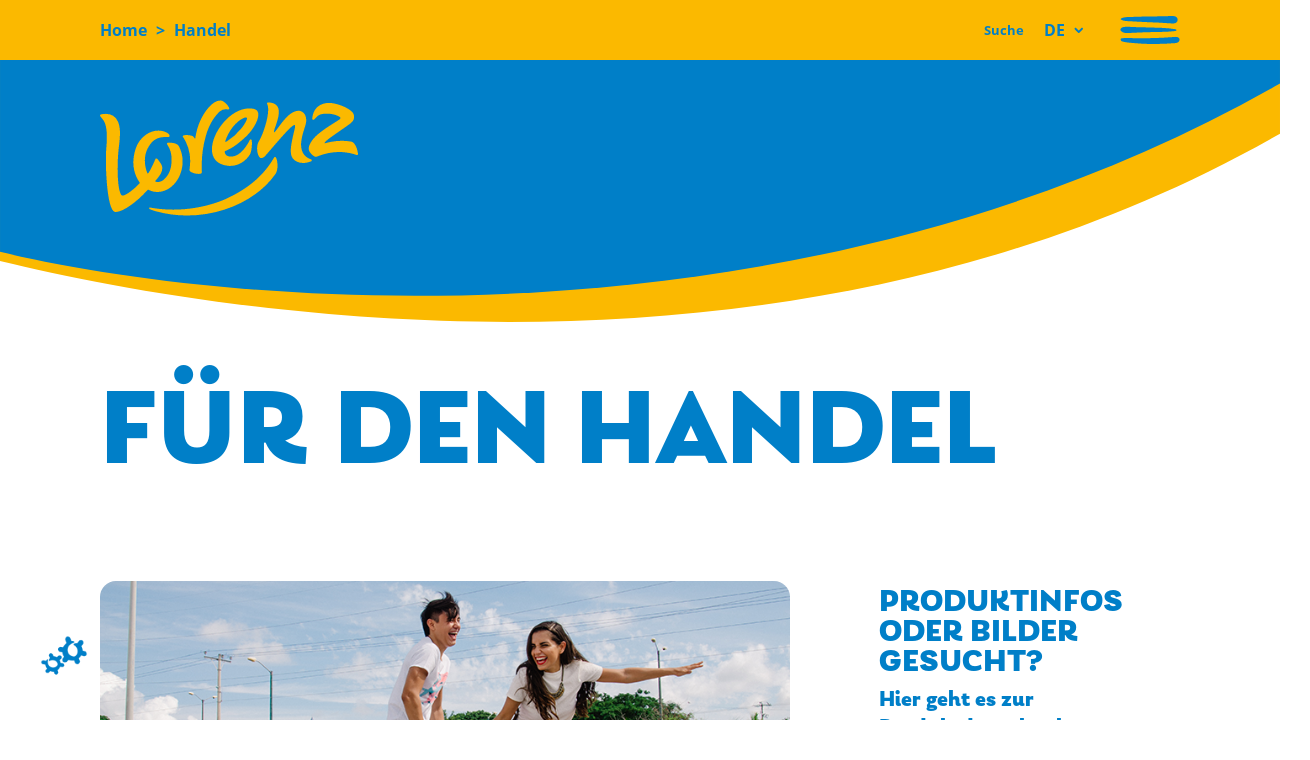

--- FILE ---
content_type: text/html; charset=UTF-8
request_url: https://lorenz-snacks.de/handel
body_size: 17147
content:


<!-- THEME DEBUG -->
<!-- THEME HOOK: 'html' -->
<!-- FILE NAME SUGGESTIONS:
   ▪️ html--node--265.html.twig
   ▪️ html--node--%.html.twig
   ▪️ html--node.html.twig
   ✅ html.html.twig
-->
<!-- 💡 BEGIN CUSTOM TEMPLATE OUTPUT from 'themes/lorenz/templates/html.html.twig' -->
<!DOCTYPE html>
<html  lang="de" dir="ltr" prefix="og: https://ogp.me/ns#">
  <head>
    <script src="https://lorenz-snacks.de/cookies_de/ccm19/public/app.js?apiKey=9884b0cf4be0404474357ccfdc4529d0310a62467f8fd7ce&amp;domain=a2b3d35&amp;theme=f9ced4e" referrerpolicy="origin"></script>
    <meta charset="utf-8" />
<link rel="canonical" href="http://lorenz-snacks.de/de/handel" />
<meta property="og:image" content="https://lorenz-snacks.de/sites/default/files/2021-02/Lorenz_green_sRGB.png" />
<meta name="Generator" content="Drupal 11 (https://www.drupal.org)" />
<meta name="MobileOptimized" content="width" />
<meta name="HandheldFriendly" content="true" />
<meta name="viewport" content="width=device-width, initial-scale=1.0" />
<link rel="alternate" hreflang="de" href="http://lorenz-snacks.de/de/handel" />

    <title>Handel | Lorenz</title>
    <link rel="stylesheet" media="all" href="/core/modules/system/css/components/align.module.css?t5cn7t" />
<link rel="stylesheet" media="all" href="/core/modules/system/css/components/container-inline.module.css?t5cn7t" />
<link rel="stylesheet" media="all" href="/core/modules/system/css/components/clearfix.module.css?t5cn7t" />
<link rel="stylesheet" media="all" href="/core/modules/system/css/components/hidden.module.css?t5cn7t" />
<link rel="stylesheet" media="all" href="/core/modules/system/css/components/item-list.module.css?t5cn7t" />
<link rel="stylesheet" media="all" href="/core/modules/system/css/components/js.module.css?t5cn7t" />
<link rel="stylesheet" media="all" href="/core/modules/system/css/components/position-container.module.css?t5cn7t" />
<link rel="stylesheet" media="all" href="/core/modules/system/css/components/reset-appearance.module.css?t5cn7t" />
<link rel="stylesheet" media="all" href="/modules/contrib/paragraphs/css/paragraphs.unpublished.css?t5cn7t" />
<link rel="stylesheet" media="all" href="/libraries/bootstrap/css/bootstrap.min.css?t5cn7t" />
<link rel="stylesheet" media="all" href="/themes/lorenz/drupal-bootstrap.css?t5cn7t" />
<link rel="stylesheet" media="all" href="/themes/lorenz/dist/css/main.css?t5cn7t" />
<link rel="stylesheet" media="all" href="/themes/lorenz/dist/css/component-text/component-text.css?t5cn7t" />
<link rel="stylesheet" media="all" href="/themes/lorenz/dist/css/image-teaser/image-teaser.css?t5cn7t" />
<link rel="stylesheet" media="all" href="/themes/lorenz/dist/css/image-content/image-content.css?t5cn7t" />
<link rel="stylesheet" media="all" href="/themes/lorenz/dist/css/benefit-teaser/benefit-teaser.css?t5cn7t" />
<link rel="stylesheet" media="all" href="/themes/lorenz/dist/css/nutrition-table/nutrition-table.css?t5cn7t" />
<link rel="stylesheet" media="all" href="/themes/lorenz/dist/css/image-text/image-text.css?t5cn7t" />
<link rel="stylesheet" media="all" href="/themes/lorenz/dist/css/accordion/accordion.css?t5cn7t" />
<link rel="stylesheet" media="all" href="/themes/lorenz/dist/css/social-teaser/social-teaser.css?t5cn7t" />
<link rel="stylesheet" media="all" href="/themes/lorenz/dist/css/page-headline/page-headline.css?t5cn7t" />
<link rel="stylesheet" media="all" href="/themes/lorenz/dist/css/news-teaser/news-teaser.css?t5cn7t" />
<link rel="stylesheet" media="all" href="/themes/lorenz/dist/css/stage/stage.css?t5cn7t" />
<link rel="stylesheet" media="all" href="/themes/lorenz/dist/css/spacer/spacer.css?t5cn7t" />
<link rel="stylesheet" media="all" href="/themes/lorenz/dist/css/product-overview/product-overview.css?t5cn7t" />
<link rel="stylesheet" media="all" href="/themes/lorenz/dist/css/product-slider/product-slider.css?t5cn7t" />
<link rel="stylesheet" media="all" href="/themes/lorenz/dist/css/nutrition-bubbles/nutrition-bubbles.css?t5cn7t" />
<link rel="stylesheet" media="all" href="/themes/lorenz/dist/css/lang-switcher/lang-switcher.css?t5cn7t" />
<link rel="stylesheet" media="all" href="/themes/lorenz/dist/css/news-grid/news-grid.css?t5cn7t" />
<link rel="stylesheet" media="all" href="/themes/lorenz/dist/css/search/search.css?t5cn7t" />
<link rel="stylesheet" media="all" href="/themes/lorenz/dist/css/crisis-layer/crisis-layer.css?t5cn7t" />
<link rel="stylesheet" media="all" href="/themes/lorenz/dist/css/video/video.css?t5cn7t" />
<link rel="stylesheet" media="all" href="/themes/lorenz/dist/css/iframe/iframe.css?t5cn7t" />
<link rel="stylesheet" media="all" href="/themes/lorenz/overrides.css?t5cn7t" />
<link rel="stylesheet" media="all" href="/themes/lorenz/3dFlipbook/css/3d-flipbook.css?t5cn7t" />

    <script src="/core/assets/vendor/jquery/jquery.min.js?v=4.0.0-beta.2"></script>
<script src="/sites/all/modules/denkwerk/dohelpers/dohelpers.js?v=1.x"></script>

    <link rel="icon" type="image/png" sizes="32x32" href="/themes/lorenz/dist/static/images/generic/favicon.png" />
    <meta name="p:domain_verify" content="043a804c4ea18c9c1c912f9bce414262"/>

  </head>
  <body class="exclude-node-title color-combi--1-blue-yellow path-node page-node-type-page">
    <a href="#main-content" class="visually-hidden focusable skip-link">
      Direkt zum Inhalt
    </a>
    
    

<!-- THEME DEBUG -->
<!-- THEME HOOK: 'off_canvas_page_wrapper' -->
<!-- BEGIN OUTPUT from 'core/modules/system/templates/off-canvas-page-wrapper.html.twig' -->
  <div class="dialog-off-canvas-main-canvas" data-off-canvas-main-canvas>
    

<!-- THEME DEBUG -->
<!-- THEME HOOK: 'page' -->
<!-- FILE NAME SUGGESTIONS:
   ▪️ page--node--265.html.twig
   ▪️ page--node--%.html.twig
   ▪️ page--node.html.twig
   ✅ page.html.twig
-->
<!-- 💡 BEGIN CUSTOM TEMPLATE OUTPUT from 'themes/lorenz/templates/page.html.twig' -->
					<header class="navbar navbar-default container-fluid" id="navbar" role="banner">
							<div class="navbar-header grid-container">
					<a href="/" class="navbar-header__logo-wrapper" aria-label="Home">
						<div class="image-wrapper">
							<svg class="navbar-header__logo" viewbox="0 0 134 60" fill="none" xmlns="http://www.w3.org/2000/svg">
								<title>Laurenz Logo</title>
								<path d="M41.07 24.04c-.88-1.71-3.15-1.98-5.1-2.06-1.71-.08-1.08.94-.94 1.14 2.3 3.37 2.52 7.67 1.83 11.46a11.6 11.6 0 01-3.81 6.79c-1.53 1.24-3.17 1.3-3.92 1.05a2.1 2.1 0 01-.47-.23.12.12 0 01.01-.15l1.44-1.75c1.45-1.8 3.3-4.58 1.47-7.39-1.75-2.67-2.16-2.76-2.51-2.63-.25.12-.33.33-.7 1.2-.36.92-.7 1.64-2.34 4.9-.19.36-.94 1.73-1.2 1.73s-.96-2.06-1.25-3.7c-.93-5.29.56-8.81 2.54-11.6 3.66-5.17 9.55-3.19 9.91-3.96.27-.57 0-1.36-1.31-2.06-3.65-1.95-7.9-1.05-10.82 1.02a14.56 14.56 0 00-5.46 7.6c-3.24 10.22 1.47 16.2 2.15 17.38a.3.3 0 010 .35c-.74 1.1-6.69 6.57-8.96 6.49-2.04-.08-3.22-11.53-1.96-24.33.32-3.2 1.56-9.74-.3-14.2a6.97 6.97 0 00-6.26-4.12c-.67 0-1.33.05-1.99.16-.6.11-1.12.3-1.12.66 0 .53 1.17 1.6 1.83 2.6C3.26 12.57 4 16.47 3.27 24.95c-.63 7.47.11 29.01 3.65 32.66a1.63 1.63 0 001.27.56c4.1-.11 11.1-5.6 15.74-10.63.14-.16.61-.7.85-.93a.29.29 0 01.3-.06c.58.21 2.14 1.19 4.54 1.19 10.25.01 16.65-13.58 11.45-23.7zM109.6 30.71c-5.4-1.72-5.4-7.08-5.02-9.71.96-6.74 3.77-9.45 1.93-13.5a4.1 4.1 0 00-2.1-1.93c-2.72-.87-5.9 1.22-8.3 4.04-1.5 1.76-1.66 1.9-4.24 5.46-.17.23-1.19 1.64-1.44 1.56-.2-.06-.02-.77.05-1.06.1-.46.24-.84.43-1.41 1.63-4.82 4.8-12.7-3.4-13.17-.16-.01-.57.05-.68.3-.12.25-.03.43.16.87 1.5 3.7-1.76 14.72-4.61 19.4-1.45 2.39-.72 7.36.82 8.34.58.36 1.64.08 2.65-1.05 3.65-4.1 11.82-14.11 14.44-15.76 0 0 .98-.78 1.01.2.02.52-.04 1.03-.17 1.54-2.6 10.37-2.83 14.23-.08 16.32.87.66 3.5 2.51 8.52.64a.73.73 0 00.44-.52.61.61 0 00-.4-.56z" fill="currentColor"/>
								<path d="M133.97 27.63c-.51-3.68-2.06-5.94-3.51-6.2-3.74-.6-6.78-.53-10.37.12-1.07.2-2.14.44-3.19.74-.37.1-.32-.14-.21-.29.26-.33.54-.64.84-.93 2.06-1.99 11.75-8.22 13.15-9.65.62-.64 1.63-1.46 1.13-3.99-.57-2.85-8.62-6.28-13.06-6.16-2.7.07-7.92 1.3-8.52 8.17-.03.35.28.65.46.67a.8.8 0 00.62-.24c1.58-1.65 2.1-2.53 4.57-2.88 4.32-.61 8.07 1 8.8 1.74.38.37.24.85-.7 1.45l-3.41 2.17c-9.05 5.73-10.21 8.1-11.3 9.92-.82 1.36-1.16 3.1-.5 4.32.26.49 1.64 2.25 2.93 2.74.36.13.88-.07 1-.1 7.7-3.1 13.81-2.64 18.56-1.44.83.21 1.43.44 1.72.54.36.12.68.15.86 0 .2-.18.17-.43.13-.7zM44.62 21.66a22.8 22.8 0 011.93 6.13c.45 3.68.28 5.36-.04 8.18-.04.35-.04.87.65 1.26 1.4.8 3 1.15 4.6 1.04.81-.08 1.2-.21 1.15-1.33a56.35 56.35 0 012.1-18.6c1.73-6.32 4.82-10.4 7.16-12.58a4.76 4.76 0 014.07-1.1c.63.16.84-.23.88-.44.13-.8-2.55-4.2-4.54-4.22a5.65 5.65 0 00-3.3 1.09c-3.82 2.46-8.05 9.15-9.4 16.33-.14.7-.16.7-.28 1.67-.03.25-.12.78-.3.79-.17 0-.08-.23-.82-1-.21-.22-.47-.39-.76-.48a9.2 9.2 0 00-3.95-.27c-.63.1-1.02.42-.61 1 .26.37.68 1 1.46 2.53zM90.91 29.46c-.52 0-.56.7-2.68 3.75-2.77 3.96-8.6 11.43-22 17.73 0 0-16.56 8.53-38.2 5.25l-1.94-.33c-.74-.13-.9.55.18 1.01.68.29 2.24.78 2.6.88 24 6.82 50.6-2.51 62.3-19.46 1.78-2.56.93-8.83-.26-8.83z" fill="currentColor"/>
								<path d="M76.04 18.61c4.32-4.1 9.28-13.12 3.76-14.25-15.45-3.17-32 27.57-13.46 29.7 6.76.78 11-4.49 11.85-6.6.49-1.2.9-4.18.64-6.49-.02-.12-.13-.73-.48-.72-.4 0-.63.54-.67.61-.27.5-.65 1.24-1.25 2.18-1.92 3-4.63 6.1-8.18 6.23-1.14.04-2.98-.24-3.41-2.07-.15-.63-.17-.7.28-.86 1.03-.44 2.03-.93 3-1.48 2.81-1.53 6.47-4.87 7.92-6.25zm-10.79 2l.6-1.46s.25-.58.66-1.44c3.08-6.06 7.54-8.65 9.01-8.85a.73.73 0 01.64.16.54.54 0 01.16.6c-.13.53-.96 2.7-3.47 5.61a30.63 30.63 0 01-6.68 5.89c-.36.25-.85.53-1.05.42-.12-.07.02-.65.13-.94z" fill="currentColor"/>
							</svg>
						</div>
					</a>
					

<!-- THEME DEBUG -->
<!-- THEME HOOK: 'region' -->
<!-- FILE NAME SUGGESTIONS:
   ▪️ region--navigation.html.twig
   ✅ region.html.twig
-->
<!-- BEGIN OUTPUT from 'themes/contrib/bootstrap/templates/system/region.html.twig' -->
  <div class="region region-navigation">
    

<!-- THEME DEBUG -->
<!-- THEME HOOK: 'block' -->
<!-- FILE NAME SUGGESTIONS:
   ▪️ block--lorenz-breadcrumbs.html.twig
   ▪️ block--system-breadcrumb-block.html.twig
   ✅ block--system.html.twig
   ▪️ block.html.twig
-->
<!-- BEGIN OUTPUT from 'themes/contrib/bootstrap/templates/block/block--system.html.twig' -->
  

<!-- THEME DEBUG -->
<!-- THEME HOOK: 'breadcrumb' -->
<!-- 💡 BEGIN CUSTOM TEMPLATE OUTPUT from 'themes/lorenz/templates/breadcrumb.html.twig' -->
  <ol class="breadcrumb">
          <li >
                  <a href="/de">Home</a>
              </li>
          <li >
                  Handel
              </li>
      </ol>

<!-- END CUSTOM TEMPLATE OUTPUT from 'themes/lorenz/templates/breadcrumb.html.twig' -->



<!-- END OUTPUT from 'themes/contrib/bootstrap/templates/block/block--system.html.twig' -->



<!-- THEME DEBUG -->
<!-- THEME HOOK: 'block' -->
<!-- FILE NAME SUGGESTIONS:
   ▪️ block--lorenz-account-menu.html.twig
   ▪️ block--system-menu-block--account.html.twig
   ✅ block--system-menu-block.html.twig
   ▪️ block--system.html.twig
   ▪️ block.html.twig
-->
<!-- BEGIN OUTPUT from 'core/modules/system/templates/block--system-menu-block.html.twig' -->
<nav role="navigation" aria-labelledby="block-lorenz-account-menu-menu" id="block-lorenz-account-menu">
            
  <h2 class="visually-hidden" id="block-lorenz-account-menu-menu">User account menu</h2>
  

        

<!-- THEME DEBUG -->
<!-- THEME HOOK: 'menu__account' -->
<!-- FILE NAME SUGGESTIONS:
   ✅ menu--account.html.twig
   ✅ menu--account.html.twig
   ▪️ menu.html.twig
-->
<!-- BEGIN OUTPUT from 'themes/contrib/bootstrap/templates/menu/menu--account.html.twig' -->

      <ul class="menu menu--account nav navbar-nav navbar-right">
                      <li class="search-item first last">
                                        <span class="search navbar-text">Suche</span>
              </li>
        </ul>
  

<!-- END OUTPUT from 'themes/contrib/bootstrap/templates/menu/menu--account.html.twig' -->


  </nav>

<!-- END OUTPUT from 'core/modules/system/templates/block--system-menu-block.html.twig' -->



<!-- THEME DEBUG -->
<!-- THEME HOOK: 'block' -->
<!-- FILE NAME SUGGESTIONS:
   ▪️ block--languageblock.html.twig
   ▪️ block--dohelpers.html.twig
   ✅ block.html.twig
-->
<!-- BEGIN OUTPUT from 'themes/contrib/bootstrap/templates/block/block.html.twig' -->
<section id="block-languageblock--2" class="block block-dohelpers block-languageblock clearfix">
  
    

      
        
        <ul class="lang-switcher__wrapper"><li class="lang-switcher__item active">
                <a href="/startseite" class="region active-trail is-active">DE</a>
            </li><li class="lang-switcher__item">
                <a href="https://www.lorenz-snacks.com/" title="Lorenz International">INT</a>
            </li><li class="lang-switcher__item">
                <a href="https://www.lorenz-snacks.pl/" title="Lorenz Poland">PL</a>
            </li><li class="lang-switcher__item">
                <a href="https://lorenz-snacks.at/" title="Lorenz Österreich">AT</a>
            </li></ul>
  </section>


<!-- END OUTPUT from 'themes/contrib/bootstrap/templates/block/block.html.twig' -->


  </div>

<!-- END OUTPUT from 'themes/contrib/bootstrap/templates/system/region.html.twig' -->


																<button type="button" class="navbar-toggle navbar-toggle-js-dkp" aria-label="Navigation aktivieren/deaktivieren" data-toggle="collapse" data-target="#navbar-collapse">
							<div class="burger-icon">
								<div class="image-wrapper">
									<svg viewbox="0 0 69 33" fill="none" xmlns="http://www.w3.org/2000/svg">
										<title>Open Navigation</title>
										<path d="M2.16 30c4.64 1.4 10.02 1.6 14.99 2.03 5.1.44 10.2.77 15.34.9a306.2 306.2 0 0031.67-.98c6.44-.5 6.47-7.87 0-7.32-10.52.89-21.09 1.4-31.67 1.52-5.11.05-10.23.1-15.34.03-5-.08-10.03-.55-15 0-3.03.34-2.13 3.18 0 3.82zM64.28 15.6c-10.02-1.79-20.66-1.73-30.94-2.07-5.43-.18-10.86-.33-16.29-.44-4.34-.08-9.8-.89-13.94.07-2.38.55-4.08 2.73-2.49 4.4 2.94 3.09 6.62 2.62 11.34 2.38 6.1-.32 12.22-.6 18.33-.82 11.28-.42 22.87-.02 34-1.43 1.5-.19 1.38-1.85 0-2.1zM.83 4.32c3.1 1.9 7.26 1.66 11.18 1.9 5.42.34 10.85.62 16.29.88 10.84.53 21.77.8 32.57 1.73 7.71.66 8.02-9.19 0-8.82C50.04.51 39.14.4 28.3.64c-5.44.12-10.86.28-16.3.51-3.93.16-8.02-.13-11.17 1.73a.83.83 0 000 1.44z" fill="currentColor"/>
									</svg>
								</div>
							</div>

							<div class="close-icon">
								<div class="image-wrapper">
									<svg xmlns="http://www.w3.org/2000/svg" viewbox="0 0 24 24">
										<title>Close Navigation</title>
										<path d="M22.71 16.29a20.66 20.66 0 00-8.54-9 30.32 30.32 0 017.71-5.61l.71-.34c1.29-.65.49-1.64-1.68-1.19-.28.06-.9.28-1 .33a27 27 0 00-8.81 5.37 16.64 16.64 0 00-7.18-.95C2.79 5 .59 7.18.8 7.74c.13.35.84.28 2 .24a18 18 0 015.76.57 20.57 20.57 0 00-5 11.85c0 1.24 2.1 3.78 2.78 3.59.43-.12.46-.9.6-2.16a21.82 21.82 0 013.52-10A20.5 20.5 0 0112 9.72a22.69 22.69 0 019.75 8.44l.34.57c.65 1 1.51.21 1-1.59a8.57 8.57 0 00-.38-.85z" fill="currentColor"/>
									</svg>
								</div>
							</div>
						</button>
									</div>

				<!-- search -->
								<div class="navbar__search navbar__search--desktop grid-container">
																		

<!-- THEME DEBUG -->
<!-- THEME HOOK: 'region' -->
<!-- FILE NAME SUGGESTIONS:
   ▪️ region--highlighted.html.twig
   ✅ region.html.twig
-->
<!-- BEGIN OUTPUT from 'themes/contrib/bootstrap/templates/system/region.html.twig' -->
  <div class="region region-highlighted">
    

<!-- THEME DEBUG -->
<!-- THEME HOOK: 'block' -->
<!-- FILE NAME SUGGESTIONS:
   ▪️ block--lorenz-search.html.twig
   ▪️ block--search-form-block.html.twig
   ✅ block--search.html.twig
   ▪️ block.html.twig
-->
<!-- 💡 BEGIN CUSTOM TEMPLATE OUTPUT from 'themes/lorenz/templates/block--search.html.twig' -->

<div class="search-block-form block block-search block-search-form-block" data-drupal-selector="search-block-form" id="block-lorenz-search" role="search">
  
      <h2 class="visually-hidden">Search</h2>
    
      

<!-- THEME DEBUG -->
<!-- THEME HOOK: 'form' -->
<!-- BEGIN OUTPUT from 'core/modules/system/templates/form.html.twig' -->
<form action="/de/search/content" method="get" id="search-block-form" accept-charset="UTF-8">
  

<!-- THEME DEBUG -->
<!-- THEME HOOK: 'form_element' -->
<!-- BEGIN OUTPUT from 'themes/contrib/bootstrap/templates/input/form-element.html.twig' -->
<div class="form-item js-form-item form-type-search js-form-type-search form-item-keys js-form-item-keys form-no-label form-group">
      

<!-- THEME DEBUG -->
<!-- THEME HOOK: 'form_element_label' -->
<!-- BEGIN OUTPUT from 'themes/contrib/bootstrap/templates/input/form-element-label.html.twig' -->
<label for="edit-keys" class="control-label sr-only">Suche</label>
<!-- END OUTPUT from 'themes/contrib/bootstrap/templates/input/form-element-label.html.twig' -->


  
  
  

<!-- THEME DEBUG -->
<!-- THEME HOOK: 'input__search' -->
<!-- FILE NAME SUGGESTIONS:
   ▪️ input--search.html.twig
   ▪️ input--form-control--search.html.twig
   ✅ input--form-control.html.twig
   ▪️ input.html.twig
-->
<!-- BEGIN OUTPUT from 'themes/contrib/bootstrap/templates/input/input--form-control.html.twig' -->
      <div class="input-group">
  
  
  <input title="Die Begriffe eingeben, nach denen gesucht werden soll." data-drupal-selector="edit-keys" class="form-search form-control" placeholder="Suche" type="search" id="edit-keys" name="keys" value="" size="15" maxlength="128" />
      <span class="input-group-btn">

<!-- THEME DEBUG -->
<!-- THEME HOOK: 'input__submit' -->
<!-- FILE NAME SUGGESTIONS:
   ▪️ input--submit.html.twig
   ▪️ input--button--submit.html.twig
   ✅ input--button.html.twig
   ▪️ input.html.twig
-->
<!-- BEGIN OUTPUT from 'themes/contrib/bootstrap/templates/input/input--button.html.twig' -->
  
  
  <button type="submit" value="" class="button js-form-submit form-submit btn-default btn"></button>
  
  
  


<!-- END OUTPUT from 'themes/contrib/bootstrap/templates/input/input--button.html.twig' -->

</span>

  
      </div>
  
  


<!-- END OUTPUT from 'themes/contrib/bootstrap/templates/input/input--form-control.html.twig' -->



  
  
      <div id="edit-keys--description" class="description help-block">
      Die Begriffe eingeben, nach denen gesucht werden soll.
    </div>
  </div>

<!-- END OUTPUT from 'themes/contrib/bootstrap/templates/input/form-element.html.twig' -->



<!-- THEME DEBUG -->
<!-- THEME HOOK: 'container' -->
<!-- BEGIN OUTPUT from 'themes/contrib/bootstrap/templates/system/container.html.twig' -->
<div class="form-actions form-group js-form-wrapper form-wrapper" data-drupal-selector="edit-actions" id="edit-actions"></div>

<!-- END OUTPUT from 'themes/contrib/bootstrap/templates/system/container.html.twig' -->


</form>

<!-- END OUTPUT from 'core/modules/system/templates/form.html.twig' -->


  </div>

<!-- END CUSTOM TEMPLATE OUTPUT from 'themes/lorenz/templates/block--search.html.twig' -->


  </div>

<!-- END OUTPUT from 'themes/contrib/bootstrap/templates/system/region.html.twig' -->


											
				</div>

				<!-- end of search -->

													<div id="navbar-collapse" class="navbar-collapse collapse">
						<div class="navbar-collapse__wrapper grid-container">
							<button type="button" class="navbar-toggle navbar-toggle-js-mobile" aria-label="Navigation aktivieren/deaktivieren" data-toggle="collapse" data-target="#navbar-collapse">
								<div class="close-icon">
									<div class="image-wrapper">
										<svg xmlns="http://www.w3.org/2000/svg" viewbox="0 0 24 24">
											<title>Navigation icon</title>
											<path d="M22.71 16.29a20.66 20.66 0 00-8.54-9 30.32 30.32 0 017.71-5.61l.71-.34c1.29-.65.49-1.64-1.68-1.19-.28.06-.9.28-1 .33a27 27 0 00-8.81 5.37 16.64 16.64 0 00-7.18-.95C2.79 5 .59 7.18.8 7.74c.13.35.84.28 2 .24a18 18 0 015.76.57 20.57 20.57 0 00-5 11.85c0 1.24 2.1 3.78 2.78 3.59.43-.12.46-.9.6-2.16a21.82 21.82 0 013.52-10A20.5 20.5 0 0112 9.72a22.69 22.69 0 019.75 8.44l.34.57c.65 1 1.51.21 1-1.59a8.57 8.57 0 00-.38-.85z" fill="currentColor"/>
										</svg>
									</div>
								</div>
							</button>
							<a class="navbar-logo navbar-logo__navi" href="/" aria-label="Home">
								<div class="image-wrapper">
									<svg viewbox="0 0 134 60" fill="none" xmlns="http://www.w3.org/2000/svg">
										<title>Laurenz Logo</title>
										<path d="M41.07 24.04c-.88-1.71-3.15-1.98-5.1-2.06-1.71-.08-1.08.94-.94 1.14 2.3 3.37 2.52 7.67 1.83 11.46a11.6 11.6 0 01-3.81 6.79c-1.53 1.24-3.17 1.3-3.92 1.05a2.1 2.1 0 01-.47-.23.12.12 0 01.01-.15l1.44-1.75c1.45-1.8 3.3-4.58 1.47-7.39-1.75-2.67-2.16-2.76-2.51-2.63-.25.12-.33.33-.7 1.2-.36.92-.7 1.64-2.34 4.9-.19.36-.94 1.73-1.2 1.73s-.96-2.06-1.25-3.7c-.93-5.29.56-8.81 2.54-11.6 3.66-5.17 9.55-3.19 9.91-3.96.27-.57 0-1.36-1.31-2.06-3.65-1.95-7.9-1.05-10.82 1.02a14.56 14.56 0 00-5.46 7.6c-3.24 10.22 1.47 16.2 2.15 17.38a.3.3 0 010 .35c-.74 1.1-6.69 6.57-8.96 6.49-2.04-.08-3.22-11.53-1.96-24.33.32-3.2 1.56-9.74-.3-14.2a6.97 6.97 0 00-6.26-4.12c-.67 0-1.33.05-1.99.16-.6.11-1.12.3-1.12.66 0 .53 1.17 1.6 1.83 2.6C3.26 12.57 4 16.47 3.27 24.95c-.63 7.47.11 29.01 3.65 32.66a1.63 1.63 0 001.27.56c4.1-.11 11.1-5.6 15.74-10.63.14-.16.61-.7.85-.93a.29.29 0 01.3-.06c.58.21 2.14 1.19 4.54 1.19 10.25.01 16.65-13.58 11.45-23.7zM109.6 30.71c-5.4-1.72-5.4-7.08-5.02-9.71.96-6.74 3.77-9.45 1.93-13.5a4.1 4.1 0 00-2.1-1.93c-2.72-.87-5.9 1.22-8.3 4.04-1.5 1.76-1.66 1.9-4.24 5.46-.17.23-1.19 1.64-1.44 1.56-.2-.06-.02-.77.05-1.06.1-.46.24-.84.43-1.41 1.63-4.82 4.8-12.7-3.4-13.17-.16-.01-.57.05-.68.3-.12.25-.03.43.16.87 1.5 3.7-1.76 14.72-4.61 19.4-1.45 2.39-.72 7.36.82 8.34.58.36 1.64.08 2.65-1.05 3.65-4.1 11.82-14.11 14.44-15.76 0 0 .98-.78 1.01.2.02.52-.04 1.03-.17 1.54-2.6 10.37-2.83 14.23-.08 16.32.87.66 3.5 2.51 8.52.64a.73.73 0 00.44-.52.61.61 0 00-.4-.56z" fill="currentColor"/>
										<path d="M133.97 27.63c-.51-3.68-2.06-5.94-3.51-6.2-3.74-.6-6.78-.53-10.37.12-1.07.2-2.14.44-3.19.74-.37.1-.32-.14-.21-.29.26-.33.54-.64.84-.93 2.06-1.99 11.75-8.22 13.15-9.65.62-.64 1.63-1.46 1.13-3.99-.57-2.85-8.62-6.28-13.06-6.16-2.7.07-7.92 1.3-8.52 8.17-.03.35.28.65.46.67a.8.8 0 00.62-.24c1.58-1.65 2.1-2.53 4.57-2.88 4.32-.61 8.07 1 8.8 1.74.38.37.24.85-.7 1.45l-3.41 2.17c-9.05 5.73-10.21 8.1-11.3 9.92-.82 1.36-1.16 3.1-.5 4.32.26.49 1.64 2.25 2.93 2.74.36.13.88-.07 1-.1 7.7-3.1 13.81-2.64 18.56-1.44.83.21 1.43.44 1.72.54.36.12.68.15.86 0 .2-.18.17-.43.13-.7zM44.62 21.66a22.8 22.8 0 011.93 6.13c.45 3.68.28 5.36-.04 8.18-.04.35-.04.87.65 1.26 1.4.8 3 1.15 4.6 1.04.81-.08 1.2-.21 1.15-1.33a56.35 56.35 0 012.1-18.6c1.73-6.32 4.82-10.4 7.16-12.58a4.76 4.76 0 014.07-1.1c.63.16.84-.23.88-.44.13-.8-2.55-4.2-4.54-4.22a5.65 5.65 0 00-3.3 1.09c-3.82 2.46-8.05 9.15-9.4 16.33-.14.7-.16.7-.28 1.67-.03.25-.12.78-.3.79-.17 0-.08-.23-.82-1-.21-.22-.47-.39-.76-.48a9.2 9.2 0 00-3.95-.27c-.63.1-1.02.42-.61 1 .26.37.68 1 1.46 2.53zM90.91 29.46c-.52 0-.56.7-2.68 3.75-2.77 3.96-8.6 11.43-22 17.73 0 0-16.56 8.53-38.2 5.25l-1.94-.33c-.74-.13-.9.55.18 1.01.68.29 2.24.78 2.6.88 24 6.82 50.6-2.51 62.3-19.46 1.78-2.56.93-8.83-.26-8.83z" fill="currentColor"/>
										<path d="M76.04 18.61c4.32-4.1 9.28-13.12 3.76-14.25-15.45-3.17-32 27.57-13.46 29.7 6.76.78 11-4.49 11.85-6.6.49-1.2.9-4.18.64-6.49-.02-.12-.13-.73-.48-.72-.4 0-.63.54-.67.61-.27.5-.65 1.24-1.25 2.18-1.92 3-4.63 6.1-8.18 6.23-1.14.04-2.98-.24-3.41-2.07-.15-.63-.17-.7.28-.86 1.03-.44 2.03-.93 3-1.48 2.81-1.53 6.47-4.87 7.92-6.25zm-10.79 2l.6-1.46s.25-.58.66-1.44c3.08-6.06 7.54-8.65 9.01-8.85a.73.73 0 01.64.16.54.54 0 01.16.6c-.13.53-.96 2.7-3.47 5.61a30.63 30.63 0 01-6.68 5.89c-.36.25-.85.53-1.05.42-.12-.07.02-.65.13-.94z" fill="currentColor"/>
									</svg>
								</div>
							</a>


							<button class="navi-back-btn">zurück</button>

							<!-- Search field for mobile -->
							<div class="navbar__search">
								

<!-- THEME DEBUG -->
<!-- THEME HOOK: 'block' -->
<!-- FILE NAME SUGGESTIONS:
   ▪️ block--lorenz-search.html.twig
   ▪️ block--search-form-block.html.twig
   ✅ block--search.html.twig
   ▪️ block.html.twig
-->
<!-- 💡 BEGIN CUSTOM TEMPLATE OUTPUT from 'themes/lorenz/templates/block--search.html.twig' -->

<div class="search-block-form block block-search block-search-form-block" data-drupal-selector="search-block-form-2" id="block-lorenz-search--2" role="search">
  
      <h2 class="visually-hidden">Search</h2>
    
      

<!-- THEME DEBUG -->
<!-- THEME HOOK: 'form' -->
<!-- BEGIN OUTPUT from 'core/modules/system/templates/form.html.twig' -->
<form action="/de/search/content" method="get" id="search-block-form--2" accept-charset="UTF-8">
  

<!-- THEME DEBUG -->
<!-- THEME HOOK: 'form_element' -->
<!-- BEGIN OUTPUT from 'themes/contrib/bootstrap/templates/input/form-element.html.twig' -->
<div class="form-item js-form-item form-type-search js-form-type-search form-item-keys js-form-item-keys form-no-label form-group">
      

<!-- THEME DEBUG -->
<!-- THEME HOOK: 'form_element_label' -->
<!-- BEGIN OUTPUT from 'themes/contrib/bootstrap/templates/input/form-element-label.html.twig' -->
<label for="edit-keys--2" class="control-label sr-only">Suche</label>
<!-- END OUTPUT from 'themes/contrib/bootstrap/templates/input/form-element-label.html.twig' -->


  
  
  

<!-- THEME DEBUG -->
<!-- THEME HOOK: 'input__search' -->
<!-- FILE NAME SUGGESTIONS:
   ▪️ input--search.html.twig
   ▪️ input--form-control--search.html.twig
   ✅ input--form-control.html.twig
   ▪️ input.html.twig
-->
<!-- BEGIN OUTPUT from 'themes/contrib/bootstrap/templates/input/input--form-control.html.twig' -->
      <div class="input-group">
  
  
  <input title="Die Begriffe eingeben, nach denen gesucht werden soll." data-drupal-selector="edit-keys" class="form-search form-control" placeholder="Suche" type="search" id="edit-keys--2" name="keys" value="" size="15" maxlength="128" />
      <span class="input-group-btn">

<!-- THEME DEBUG -->
<!-- THEME HOOK: 'input__submit' -->
<!-- FILE NAME SUGGESTIONS:
   ▪️ input--submit.html.twig
   ▪️ input--button--submit.html.twig
   ✅ input--button.html.twig
   ▪️ input.html.twig
-->
<!-- BEGIN OUTPUT from 'themes/contrib/bootstrap/templates/input/input--button.html.twig' -->
  
  
  <button type="submit" value="" class="button js-form-submit form-submit btn-default btn"></button>
  
  
  


<!-- END OUTPUT from 'themes/contrib/bootstrap/templates/input/input--button.html.twig' -->

</span>

  
      </div>
  
  


<!-- END OUTPUT from 'themes/contrib/bootstrap/templates/input/input--form-control.html.twig' -->



  
  
      <div id="edit-keys--2--description" class="description help-block">
      Die Begriffe eingeben, nach denen gesucht werden soll.
    </div>
  </div>

<!-- END OUTPUT from 'themes/contrib/bootstrap/templates/input/form-element.html.twig' -->



<!-- THEME DEBUG -->
<!-- THEME HOOK: 'container' -->
<!-- BEGIN OUTPUT from 'themes/contrib/bootstrap/templates/system/container.html.twig' -->
<div class="form-actions form-group js-form-wrapper form-wrapper" data-drupal-selector="edit-actions" id="edit-actions--2"></div>

<!-- END OUTPUT from 'themes/contrib/bootstrap/templates/system/container.html.twig' -->


</form>

<!-- END OUTPUT from 'core/modules/system/templates/form.html.twig' -->


  </div>

<!-- END CUSTOM TEMPLATE OUTPUT from 'themes/lorenz/templates/block--search.html.twig' -->


							</div>
							<!-- end of Search field for mobilex -->

							<div class="navi-bg-wrapper">
								<div class="navi-bg navi-bg__desktop">
									<div class="image-wrapper">
										<svg viewbox="0 0 792 1729" fill="none" xmlns="http://www.w3.org/2000/svg">
											<title>Navigation background</title>
											<path d="M0 0h771.52c72.15 540.62-64.07 864.74-134.36 1024C529.27 1212.67 250.8 1617.7 0 1728.5V0z" fill="currentColor"/>
										</svg>
									</div>
								</div>
								<div class="navi-bg navi-bg__tablet">
									<div class="image-wrapper">
										<svg viewbox="0 0 768 426" fill="none" xmlns="http://www.w3.org/2000/svg">
											<title>Navigation background</title>
											<path d="M768 292.04C476.7 458.54 134.63 435.36 0 402.94V0h768v292.04z" fill="currentColor"/>
										</svg>
									</div>
								</div>
								<div class="navi-bg navi-bg__mobile">
									<div class="image-wrapper">
										<svg viewbox="0 0 375 248" fill="none" xmlns="http://www.w3.org/2000/svg">
											<title>Navigation background</title>
											<path d="M375 182.59c-142.23 81.3-309.26 69.98-375 54.16V0h375v182.59z" fill="currentColor"/>
										</svg>
									</div>
								</div>
							</div>

							

<!-- THEME DEBUG -->
<!-- THEME HOOK: 'region' -->
<!-- FILE NAME SUGGESTIONS:
   ▪️ region--navigation-collapsible.html.twig
   ✅ region.html.twig
-->
<!-- BEGIN OUTPUT from 'themes/contrib/bootstrap/templates/system/region.html.twig' -->
  <div class="region region-navigation-collapsible">
    

<!-- THEME DEBUG -->
<!-- THEME HOOK: 'block' -->
<!-- FILE NAME SUGGESTIONS:
   ▪️ block--lorenz-main-menu.html.twig
   ▪️ block--system-menu-block--main.html.twig
   ✅ block--system-menu-block.html.twig
   ▪️ block--system.html.twig
   ▪️ block.html.twig
-->
<!-- BEGIN OUTPUT from 'core/modules/system/templates/block--system-menu-block.html.twig' -->
<nav role="navigation" aria-labelledby="block-lorenz-main-menu-menu" id="block-lorenz-main-menu">
            
  <h2 class="visually-hidden" id="block-lorenz-main-menu-menu">Main navigation</h2>
  

        

<!-- THEME DEBUG -->
<!-- THEME HOOK: 'menu' -->
<!-- FILE NAME SUGGESTIONS:
   ▪️ menu--extras--main--navigation-collapsible.html.twig
   ▪️ menu--extras--main.html.twig
   ✅ menu--extras.html.twig
   ▪️ menu--main.html.twig
   ▪️ menu.html.twig
-->
<!-- 💡 BEGIN CUSTOM TEMPLATE OUTPUT from 'themes/lorenz/templates/menu--extras.html.twig' -->

  <ul class="menu menu-level-0">
            
      <li class="menu-item menu-item--expanded">
         
                          

<!-- THEME DEBUG -->
<!-- THEME HOOK: 'menu_link_content' -->
<!-- FILE NAME SUGGESTIONS:
   ▪️ menu-link-content--main--3--erster-level.html.twig
   ▪️ menu-link-content--main--3.html.twig
   ▪️ menu-link-content--main--menu-level-0--erster-level.html.twig
   ▪️ menu-link-content--main--menu-level-0.html.twig
   ▪️ menu-link-content--menu-level-0.html.twig
   ▪️ menu-link-content--main--erster-level.html.twig
   ▪️ menu-link-content--main.html.twig
   ▪️ menu-link-content--erster-level.html.twig
   ✅ menu-link-content.html.twig
-->
<!-- 💡 BEGIN CUSTOM TEMPLATE OUTPUT from 'themes/lorenz/templates/menu-link-content.html.twig' -->
  			              <a href="">

          

                      
                          <span class="menu-text-1 erster_level">

<!-- THEME DEBUG -->
<!-- THEME HOOK: 'field' -->
<!-- FILE NAME SUGGESTIONS:
   ▪️ field--menu-link-content--field-menue-text-1--main.html.twig
   ▪️ field--menu-link-content--field-menue-text-1.html.twig
   ▪️ field--menu-link-content--main.html.twig
   ▪️ field--field-menue-text-1.html.twig
   ▪️ field--string.html.twig
   ✅ field.html.twig
-->
<!-- 💡 BEGIN CUSTOM TEMPLATE OUTPUT from 'themes/lorenz/templates/field.html.twig' -->
      Unsere
  
<!-- END CUSTOM TEMPLATE OUTPUT from 'themes/lorenz/templates/field.html.twig' -->

</span>
                                        <span class="menu-text-2 erster_level">

<!-- THEME DEBUG -->
<!-- THEME HOOK: 'field' -->
<!-- FILE NAME SUGGESTIONS:
   ▪️ field--menu-link-content--field-menue-text-2--main.html.twig
   ▪️ field--menu-link-content--field-menue-text-2.html.twig
   ▪️ field--menu-link-content--main.html.twig
   ▪️ field--field-menue-text-2.html.twig
   ▪️ field--string.html.twig
   ✅ field.html.twig
-->
<!-- 💡 BEGIN CUSTOM TEMPLATE OUTPUT from 'themes/lorenz/templates/field.html.twig' -->
      Marken
  
<!-- END CUSTOM TEMPLATE OUTPUT from 'themes/lorenz/templates/field.html.twig' -->

</span>
                
                </a>
			        
              

<!-- THEME DEBUG -->
<!-- THEME HOOK: 'menu_levels' -->
<!-- FILE NAME SUGGESTIONS:
   ▪️ menu-levels--main--level-1.html.twig
   ▪️ menu-levels--main.html.twig
   ▪️ menu-levels--level-1.html.twig
   ✅ menu-levels.html.twig
-->
<!-- 💡 BEGIN CUSTOM TEMPLATE OUTPUT from 'themes/lorenz/templates/menu-levels.html.twig' -->
  <ul class="menu menu-level-1">
            
      <li class="menu-item">
         
                          

<!-- THEME DEBUG -->
<!-- THEME HOOK: 'menu_link_content' -->
<!-- FILE NAME SUGGESTIONS:
   ▪️ menu-link-content--main--108--nur-bild.html.twig
   ▪️ menu-link-content--main--108.html.twig
   ▪️ menu-link-content--main--menu-level-1--nur-bild.html.twig
   ▪️ menu-link-content--main--menu-level-1.html.twig
   ▪️ menu-link-content--menu-level-1.html.twig
   ▪️ menu-link-content--main--nur-bild.html.twig
   ▪️ menu-link-content--main.html.twig
   ▪️ menu-link-content--nur-bild.html.twig
   ✅ menu-link-content.html.twig
-->
<!-- 💡 BEGIN CUSTOM TEMPLATE OUTPUT from 'themes/lorenz/templates/menu-link-content.html.twig' -->
  			              <a href="/de/saltletts">

                  <span class="menu-image nur_bild">

<!-- THEME DEBUG -->
<!-- THEME HOOK: 'field' -->
<!-- FILE NAME SUGGESTIONS:
   ▪️ field--menu-link-content--field-menue-bild--main.html.twig
   ▪️ field--menu-link-content--field-menue-bild.html.twig
   ▪️ field--menu-link-content--main.html.twig
   ▪️ field--field-menue-bild.html.twig
   ▪️ field--image.html.twig
   ✅ field.html.twig
-->
<!-- 💡 BEGIN CUSTOM TEMPLATE OUTPUT from 'themes/lorenz/templates/field.html.twig' -->
      

<!-- THEME DEBUG -->
<!-- THEME HOOK: 'image_formatter' -->
<!-- BEGIN OUTPUT from 'core/modules/image/templates/image-formatter.html.twig' -->
  

<!-- THEME DEBUG -->
<!-- THEME HOOK: 'image' -->
<!-- 💡 BEGIN CUSTOM TEMPLATE OUTPUT from 'themes/lorenz/templates/image.html.twig' -->
<img loading="lazy" src="/sites/default/files/2025-09/Packshot_Saltletts%20Sticks%20Classic%20250g_DE_ANGLE_72dpi_1024x1024px_X_NR-1846%20%281%29.png" width="1024" height="1024" alt="Saltletts Sticks classic" class="img-responsive" />

<!-- END CUSTOM TEMPLATE OUTPUT from 'themes/lorenz/templates/image.html.twig' -->



<!-- END OUTPUT from 'core/modules/image/templates/image-formatter.html.twig' -->


  
<!-- END CUSTOM TEMPLATE OUTPUT from 'themes/lorenz/templates/field.html.twig' -->

</span>
                </a>
			        
              
      





<!-- END CUSTOM TEMPLATE OUTPUT from 'themes/lorenz/templates/menu-link-content.html.twig' -->


              </li>
                
      <li class="menu-item">
         
                          

<!-- THEME DEBUG -->
<!-- THEME HOOK: 'menu_link_content' -->
<!-- FILE NAME SUGGESTIONS:
   ▪️ menu-link-content--main--36--nur-bild.html.twig
   ▪️ menu-link-content--main--36.html.twig
   ▪️ menu-link-content--main--menu-level-1--nur-bild.html.twig
   ▪️ menu-link-content--main--menu-level-1.html.twig
   ▪️ menu-link-content--menu-level-1.html.twig
   ▪️ menu-link-content--main--nur-bild.html.twig
   ▪️ menu-link-content--main.html.twig
   ▪️ menu-link-content--nur-bild.html.twig
   ✅ menu-link-content.html.twig
-->
<!-- 💡 BEGIN CUSTOM TEMPLATE OUTPUT from 'themes/lorenz/templates/menu-link-content.html.twig' -->
  			              <a href="/de/crunchips">

                  <span class="menu-image nur_bild">

<!-- THEME DEBUG -->
<!-- THEME HOOK: 'field' -->
<!-- FILE NAME SUGGESTIONS:
   ▪️ field--menu-link-content--field-menue-bild--main.html.twig
   ▪️ field--menu-link-content--field-menue-bild.html.twig
   ▪️ field--menu-link-content--main.html.twig
   ▪️ field--field-menue-bild.html.twig
   ▪️ field--image.html.twig
   ✅ field.html.twig
-->
<!-- 💡 BEGIN CUSTOM TEMPLATE OUTPUT from 'themes/lorenz/templates/field.html.twig' -->
      

<!-- THEME DEBUG -->
<!-- THEME HOOK: 'image_formatter' -->
<!-- BEGIN OUTPUT from 'core/modules/image/templates/image-formatter.html.twig' -->
  

<!-- THEME DEBUG -->
<!-- THEME HOOK: 'image' -->
<!-- 💡 BEGIN CUSTOM TEMPLATE OUTPUT from 'themes/lorenz/templates/image.html.twig' -->
<img loading="lazy" src="/sites/default/files/2025-02/4018077004377_21001928__Packshot_Crunchips%20Paprika%20150g_DE_FOP_72dpi_654x654px_3_NR-2830.PNG" width="654" height="654" alt="" class="img-responsive" />

<!-- END CUSTOM TEMPLATE OUTPUT from 'themes/lorenz/templates/image.html.twig' -->



<!-- END OUTPUT from 'core/modules/image/templates/image-formatter.html.twig' -->


  
<!-- END CUSTOM TEMPLATE OUTPUT from 'themes/lorenz/templates/field.html.twig' -->

</span>
                </a>
			        
              
      





<!-- END CUSTOM TEMPLATE OUTPUT from 'themes/lorenz/templates/menu-link-content.html.twig' -->


              </li>
                
      <li class="menu-item">
         
                          

<!-- THEME DEBUG -->
<!-- THEME HOOK: 'menu_link_content' -->
<!-- FILE NAME SUGGESTIONS:
   ▪️ menu-link-content--main--45--nur-bild.html.twig
   ▪️ menu-link-content--main--45.html.twig
   ▪️ menu-link-content--main--menu-level-1--nur-bild.html.twig
   ▪️ menu-link-content--main--menu-level-1.html.twig
   ▪️ menu-link-content--menu-level-1.html.twig
   ▪️ menu-link-content--main--nur-bild.html.twig
   ▪️ menu-link-content--main.html.twig
   ▪️ menu-link-content--nur-bild.html.twig
   ✅ menu-link-content.html.twig
-->
<!-- 💡 BEGIN CUSTOM TEMPLATE OUTPUT from 'themes/lorenz/templates/menu-link-content.html.twig' -->
  			              <a href="/de/erdnusslocken">

                  <span class="menu-image nur_bild">

<!-- THEME DEBUG -->
<!-- THEME HOOK: 'field' -->
<!-- FILE NAME SUGGESTIONS:
   ▪️ field--menu-link-content--field-menue-bild--main.html.twig
   ▪️ field--menu-link-content--field-menue-bild.html.twig
   ▪️ field--menu-link-content--main.html.twig
   ▪️ field--field-menue-bild.html.twig
   ▪️ field--image.html.twig
   ✅ field.html.twig
-->
<!-- 💡 BEGIN CUSTOM TEMPLATE OUTPUT from 'themes/lorenz/templates/field.html.twig' -->
      

<!-- THEME DEBUG -->
<!-- THEME HOOK: 'image_formatter' -->
<!-- BEGIN OUTPUT from 'core/modules/image/templates/image-formatter.html.twig' -->
  

<!-- THEME DEBUG -->
<!-- THEME HOOK: 'image' -->
<!-- 💡 BEGIN CUSTOM TEMPLATE OUTPUT from 'themes/lorenz/templates/image.html.twig' -->
<img loading="lazy" src="/sites/default/files/2024-02/4018077006203_21001826_Packshot_Erdnu%C3%9FLocken%20Classic%20175g_DE_FOP_72dpi_230x230px_5_NR-3362.PNG" width="230" height="230" alt="ErdnußLocken Classic" class="img-responsive" />

<!-- END CUSTOM TEMPLATE OUTPUT from 'themes/lorenz/templates/image.html.twig' -->



<!-- END OUTPUT from 'core/modules/image/templates/image-formatter.html.twig' -->


  
<!-- END CUSTOM TEMPLATE OUTPUT from 'themes/lorenz/templates/field.html.twig' -->

</span>
                </a>
			        
              
      





<!-- END CUSTOM TEMPLATE OUTPUT from 'themes/lorenz/templates/menu-link-content.html.twig' -->


              </li>
                
      <li class="menu-item">
         
                          

<!-- THEME DEBUG -->
<!-- THEME HOOK: 'menu_link_content' -->
<!-- FILE NAME SUGGESTIONS:
   ▪️ menu-link-content--main--142--nur-bild.html.twig
   ▪️ menu-link-content--main--142.html.twig
   ▪️ menu-link-content--main--menu-level-1--nur-bild.html.twig
   ▪️ menu-link-content--main--menu-level-1.html.twig
   ▪️ menu-link-content--menu-level-1.html.twig
   ▪️ menu-link-content--main--nur-bild.html.twig
   ▪️ menu-link-content--main.html.twig
   ▪️ menu-link-content--nur-bild.html.twig
   ✅ menu-link-content.html.twig
-->
<!-- 💡 BEGIN CUSTOM TEMPLATE OUTPUT from 'themes/lorenz/templates/menu-link-content.html.twig' -->
  			              <a href="/de/nicnacs">

                  <span class="menu-image nur_bild">

<!-- THEME DEBUG -->
<!-- THEME HOOK: 'field' -->
<!-- FILE NAME SUGGESTIONS:
   ▪️ field--menu-link-content--field-menue-bild--main.html.twig
   ▪️ field--menu-link-content--field-menue-bild.html.twig
   ▪️ field--menu-link-content--main.html.twig
   ▪️ field--field-menue-bild.html.twig
   ▪️ field--image.html.twig
   ✅ field.html.twig
-->
<!-- 💡 BEGIN CUSTOM TEMPLATE OUTPUT from 'themes/lorenz/templates/field.html.twig' -->
      

<!-- THEME DEBUG -->
<!-- THEME HOOK: 'image_formatter' -->
<!-- BEGIN OUTPUT from 'core/modules/image/templates/image-formatter.html.twig' -->
  

<!-- THEME DEBUG -->
<!-- THEME HOOK: 'image' -->
<!-- 💡 BEGIN CUSTOM TEMPLATE OUTPUT from 'themes/lorenz/templates/image.html.twig' -->
<img loading="lazy" src="/sites/default/files/2024-07/4018077004896_21002001_Packshot_NicNac%27s%20Original%20110g_DE_FOP_ANGLE_72dpi_654x654px_3_NR-3609.PNG" width="654" height="654" alt="NicNac Original" class="img-responsive" />

<!-- END CUSTOM TEMPLATE OUTPUT from 'themes/lorenz/templates/image.html.twig' -->



<!-- END OUTPUT from 'core/modules/image/templates/image-formatter.html.twig' -->


  
<!-- END CUSTOM TEMPLATE OUTPUT from 'themes/lorenz/templates/field.html.twig' -->

</span>
                </a>
			        
              
      





<!-- END CUSTOM TEMPLATE OUTPUT from 'themes/lorenz/templates/menu-link-content.html.twig' -->


              </li>
                
      <li class="menu-item">
         
                          

<!-- THEME DEBUG -->
<!-- THEME HOOK: 'menu_link_content' -->
<!-- FILE NAME SUGGESTIONS:
   ▪️ menu-link-content--main--143--nur-bild.html.twig
   ▪️ menu-link-content--main--143.html.twig
   ▪️ menu-link-content--main--menu-level-1--nur-bild.html.twig
   ▪️ menu-link-content--main--menu-level-1.html.twig
   ▪️ menu-link-content--menu-level-1.html.twig
   ▪️ menu-link-content--main--nur-bild.html.twig
   ▪️ menu-link-content--main.html.twig
   ▪️ menu-link-content--nur-bild.html.twig
   ✅ menu-link-content.html.twig
-->
<!-- 💡 BEGIN CUSTOM TEMPLATE OUTPUT from 'themes/lorenz/templates/menu-link-content.html.twig' -->
  			              <a href="/de/naturals">

                  <span class="menu-image nur_bild">

<!-- THEME DEBUG -->
<!-- THEME HOOK: 'field' -->
<!-- FILE NAME SUGGESTIONS:
   ▪️ field--menu-link-content--field-menue-bild--main.html.twig
   ▪️ field--menu-link-content--field-menue-bild.html.twig
   ▪️ field--menu-link-content--main.html.twig
   ▪️ field--field-menue-bild.html.twig
   ▪️ field--image.html.twig
   ✅ field.html.twig
-->
<!-- 💡 BEGIN CUSTOM TEMPLATE OUTPUT from 'themes/lorenz/templates/field.html.twig' -->
      

<!-- THEME DEBUG -->
<!-- THEME HOOK: 'image_formatter' -->
<!-- BEGIN OUTPUT from 'core/modules/image/templates/image-formatter.html.twig' -->
  

<!-- THEME DEBUG -->
<!-- THEME HOOK: 'image' -->
<!-- 💡 BEGIN CUSTOM TEMPLATE OUTPUT from 'themes/lorenz/templates/image.html.twig' -->
<img loading="lazy" src="/sites/default/files/2023-07/Naturals%20Rosmarin%2095g_DE_FOP_72dpi_230x230px.PNG" width="230" height="230" alt="Naturals Rosmarin" class="img-responsive" />

<!-- END CUSTOM TEMPLATE OUTPUT from 'themes/lorenz/templates/image.html.twig' -->



<!-- END OUTPUT from 'core/modules/image/templates/image-formatter.html.twig' -->


  
<!-- END CUSTOM TEMPLATE OUTPUT from 'themes/lorenz/templates/field.html.twig' -->

</span>
                </a>
			        
              
      





<!-- END CUSTOM TEMPLATE OUTPUT from 'themes/lorenz/templates/menu-link-content.html.twig' -->


              </li>
                
      <li class="menu-item">
         
                          

<!-- THEME DEBUG -->
<!-- THEME HOOK: 'menu_link_content' -->
<!-- FILE NAME SUGGESTIONS:
   ▪️ menu-link-content--main--66--text-gelb-und-klein.html.twig
   ▪️ menu-link-content--main--66.html.twig
   ▪️ menu-link-content--main--menu-level-1--text-gelb-und-klein.html.twig
   ▪️ menu-link-content--main--menu-level-1.html.twig
   ▪️ menu-link-content--menu-level-1.html.twig
   ▪️ menu-link-content--main--text-gelb-und-klein.html.twig
   ▪️ menu-link-content--main.html.twig
   ▪️ menu-link-content--text-gelb-und-klein.html.twig
   ✅ menu-link-content.html.twig
-->
<!-- 💡 BEGIN CUSTOM TEMPLATE OUTPUT from 'themes/lorenz/templates/menu-link-content.html.twig' -->
  			              <a href="/de/produkte">

          

                      
                          <span class="menu-text-1 text_gelb_und_klein">

<!-- THEME DEBUG -->
<!-- THEME HOOK: 'field' -->
<!-- FILE NAME SUGGESTIONS:
   ▪️ field--menu-link-content--field-menue-text-1--main.html.twig
   ▪️ field--menu-link-content--field-menue-text-1.html.twig
   ▪️ field--menu-link-content--main.html.twig
   ▪️ field--field-menue-text-1.html.twig
   ▪️ field--string.html.twig
   ✅ field.html.twig
-->
<!-- 💡 BEGIN CUSTOM TEMPLATE OUTPUT from 'themes/lorenz/templates/field.html.twig' -->
      Alle Produkte
  
<!-- END CUSTOM TEMPLATE OUTPUT from 'themes/lorenz/templates/field.html.twig' -->

</span>
                                        <span class="menu-text-2 text_gelb_und_klein"></span>
                
                </a>
			        
              
      





<!-- END CUSTOM TEMPLATE OUTPUT from 'themes/lorenz/templates/menu-link-content.html.twig' -->


              </li>
        </ul>
  



<!-- END CUSTOM TEMPLATE OUTPUT from 'themes/lorenz/templates/menu-levels.html.twig' -->


      





<!-- END CUSTOM TEMPLATE OUTPUT from 'themes/lorenz/templates/menu-link-content.html.twig' -->


              </li>
                
      <li class="menu-item menu-item--expanded">
         
                          

<!-- THEME DEBUG -->
<!-- THEME HOOK: 'menu_link_content' -->
<!-- FILE NAME SUGGESTIONS:
   ▪️ menu-link-content--main--4--erster-level.html.twig
   ▪️ menu-link-content--main--4.html.twig
   ▪️ menu-link-content--main--menu-level-0--erster-level.html.twig
   ▪️ menu-link-content--main--menu-level-0.html.twig
   ▪️ menu-link-content--menu-level-0.html.twig
   ▪️ menu-link-content--main--erster-level.html.twig
   ▪️ menu-link-content--main.html.twig
   ▪️ menu-link-content--erster-level.html.twig
   ✅ menu-link-content.html.twig
-->
<!-- 💡 BEGIN CUSTOM TEMPLATE OUTPUT from 'themes/lorenz/templates/menu-link-content.html.twig' -->
  			              <a href="">

          

                      
                          <span class="menu-text-1 erster_level">

<!-- THEME DEBUG -->
<!-- THEME HOOK: 'field' -->
<!-- FILE NAME SUGGESTIONS:
   ▪️ field--menu-link-content--field-menue-text-1--main.html.twig
   ▪️ field--menu-link-content--field-menue-text-1.html.twig
   ▪️ field--menu-link-content--main.html.twig
   ▪️ field--field-menue-text-1.html.twig
   ▪️ field--string.html.twig
   ✅ field.html.twig
-->
<!-- 💡 BEGIN CUSTOM TEMPLATE OUTPUT from 'themes/lorenz/templates/field.html.twig' -->
      Über uns &amp; 
  
<!-- END CUSTOM TEMPLATE OUTPUT from 'themes/lorenz/templates/field.html.twig' -->

</span>
                                        <span class="menu-text-2 erster_level">

<!-- THEME DEBUG -->
<!-- THEME HOOK: 'field' -->
<!-- FILE NAME SUGGESTIONS:
   ▪️ field--menu-link-content--field-menue-text-2--main.html.twig
   ▪️ field--menu-link-content--field-menue-text-2.html.twig
   ▪️ field--menu-link-content--main.html.twig
   ▪️ field--field-menue-text-2.html.twig
   ▪️ field--string.html.twig
   ✅ field.html.twig
-->
<!-- 💡 BEGIN CUSTOM TEMPLATE OUTPUT from 'themes/lorenz/templates/field.html.twig' -->
      unsere Werte
  
<!-- END CUSTOM TEMPLATE OUTPUT from 'themes/lorenz/templates/field.html.twig' -->

</span>
                
                </a>
			        
              

<!-- THEME DEBUG -->
<!-- THEME HOOK: 'menu_levels' -->
<!-- FILE NAME SUGGESTIONS:
   ▪️ menu-levels--main--level-1.html.twig
   ▪️ menu-levels--main.html.twig
   ▪️ menu-levels--level-1.html.twig
   ✅ menu-levels.html.twig
-->
<!-- 💡 BEGIN CUSTOM TEMPLATE OUTPUT from 'themes/lorenz/templates/menu-levels.html.twig' -->
  <ul class="menu menu-level-1">
            
      <li class="menu-item">
         
                          

<!-- THEME DEBUG -->
<!-- THEME HOOK: 'menu_link_content' -->
<!-- FILE NAME SUGGESTIONS:
   ▪️ menu-link-content--main--21--mit-icon.html.twig
   ▪️ menu-link-content--main--21.html.twig
   ▪️ menu-link-content--main--menu-level-1--mit-icon.html.twig
   ▪️ menu-link-content--main--menu-level-1.html.twig
   ▪️ menu-link-content--menu-level-1.html.twig
   ▪️ menu-link-content--main--mit-icon.html.twig
   ▪️ menu-link-content--main.html.twig
   ▪️ menu-link-content--mit-icon.html.twig
   ✅ menu-link-content.html.twig
-->
<!-- 💡 BEGIN CUSTOM TEMPLATE OUTPUT from 'themes/lorenz/templates/menu-link-content.html.twig' -->
  			              <a href="/de/ueber-uns">

          

                          <span class="menu-icon mit_icon">

<!-- THEME DEBUG -->
<!-- THEME HOOK: 'field' -->
<!-- FILE NAME SUGGESTIONS:
   ▪️ field--menu-link-content--field-menue-icon--main.html.twig
   ▪️ field--menu-link-content--field-menue-icon.html.twig
   ▪️ field--menu-link-content--main.html.twig
   ▪️ field--field-menue-icon.html.twig
   ▪️ field--svg-image-field.html.twig
   ✅ field.html.twig
-->
<!-- 💡 BEGIN CUSTOM TEMPLATE OUTPUT from 'themes/lorenz/templates/field.html.twig' -->
      

<!-- THEME DEBUG -->
<!-- THEME HOOK: 'svg_image_field_formatter' -->
<!-- BEGIN OUTPUT from 'modules/contrib/svg_image_field/templates/svg-image-field-formatter.html.twig' -->
    <!-- INLINE SVG FILE PATH: '/sites/default/files/2021-01/people_0.svg' -->
    <svg xmlns="http://www.w3.org/2000/svg" width="24" height="24" viewBox="0 0 24 24">
  <defs>
    <style>.a{opacity:0;}</style>
  </defs>
  <rect class="a" width="24" height="24"></rect>
  <path d="M21.34,10.5a3,3,0,0,0,1-3.7,2.44,2.44,0,0,0-2-1c-.35,0-.53,0-.57.15a.22.22,0,0,0,.09.24,2.37,2.37,0,0,1,.67,2.37A2.52,2.52,0,0,1,19.45,10a2,2,0,0,1-1.19.27l-.13,0a3.83,3.83,0,0,1-1.29-.87,2.57,2.57,0,0,1-.37-.69,2.29,2.29,0,0,1,.68-2.46,3.81,3.81,0,0,1,2.63-.89c.32,0,.46,0,.51-.1a.24.24,0,0,0,0-.2c-.05-.13-.22-.25-.51-.34a4.78,4.78,0,0,0-3.5.37,3.71,3.71,0,0,0-1.72,1.74,3.73,3.73,0,0,0-.3,1.59,1.73,1.73,0,0,0-.32,0c-.35,0-.52,0-.57.14a.21.21,0,0,0,.09.24,2.35,2.35,0,0,1,.67,2.37A2.45,2.45,0,0,1,13,12.56a1.82,1.82,0,0,1-1.19.27l-.13,0a4,4,0,0,1-1.29-.87,2.5,2.5,0,0,1-.37-.7,2.29,2.29,0,0,1,.68-2.45,3.71,3.71,0,0,1,2.63-.89c.32,0,.46,0,.52-.1a.26.26,0,0,0,0-.21c-.05-.13-.22-.24-.5-.33a4.8,4.8,0,0,0-3.51.37.6.6,0,0,0-.11.06,2.69,2.69,0,0,0-.25-.88,2.46,2.46,0,0,0-2-1c-.34,0-.52,0-.57.15a.22.22,0,0,0,.09.24,2.35,2.35,0,0,1,.67,2.37A2.48,2.48,0,0,1,6.63,10a2,2,0,0,1-1.19.27l-.13,0A4,4,0,0,1,4,9.36a2.43,2.43,0,0,1-.37-.69,2.31,2.31,0,0,1,.69-2.46A3.79,3.79,0,0,1,7,5.32c.32,0,.47,0,.52-.1a.2.2,0,0,0,0-.2c0-.13-.22-.25-.5-.34a4.8,4.8,0,0,0-3.51.37A3.69,3.69,0,0,0,1.78,6.79a3,3,0,0,0,.86,3.79A4.82,4.82,0,0,0,0,14.76c0,.62.15,1.73,1,2.07a1,1,0,0,0,.39.1.24.24,0,0,0,.18-.06c.08-.06.09-.18,0-.32A4,4,0,0,1,2,13.29a2.91,2.91,0,0,1,2.28-1.9,3.75,3.75,0,0,0,1.36.16,5.28,5.28,0,0,0,1.19-.19A2.81,2.81,0,0,1,8,11.67a3,3,0,0,0,1,1.47,4.84,4.84,0,0,0-2.63,4.18c0,.63.15,1.74,1,2.08.3.12.48.13.58,0a.28.28,0,0,0,0-.32,4.11,4.11,0,0,1,.41-3.26A2.9,2.9,0,0,1,10.69,14a4.27,4.27,0,0,0,1.36.16,5.37,5.37,0,0,0,1.19-.19,2.87,2.87,0,0,1,2.58,1.93,4.07,4.07,0,0,1,.41,3.26.29.29,0,0,0,0,.32.24.24,0,0,0,.18.06,1.24,1.24,0,0,0,.39-.1c.73-.3.74-1.08.75-1.76v-.16a5.46,5.46,0,0,0-2.65-4.42,3.71,3.71,0,0,0,1-1.19,2.48,2.48,0,0,1,1.2-.48,3.72,3.72,0,0,0,1.35.16,5.36,5.36,0,0,0,1.2-.19,2.87,2.87,0,0,1,2.58,1.93,4.11,4.11,0,0,1,.41,3.26.31.31,0,0,0,0,.32.28.28,0,0,0,.18.06,1.1,1.1,0,0,0,.4-.1c.73-.3.74-1.08.75-1.76v-.15a5.43,5.43,0,0,0-2.66-4.42"></path>
</svg>


<!-- END OUTPUT from 'modules/contrib/svg_image_field/templates/svg-image-field-formatter.html.twig' -->


  
<!-- END CUSTOM TEMPLATE OUTPUT from 'themes/lorenz/templates/field.html.twig' -->

</span>
                      
                          <span class="menu-text-1 mit_icon">

<!-- THEME DEBUG -->
<!-- THEME HOOK: 'field' -->
<!-- FILE NAME SUGGESTIONS:
   ▪️ field--menu-link-content--field-menue-text-1--main.html.twig
   ▪️ field--menu-link-content--field-menue-text-1.html.twig
   ▪️ field--menu-link-content--main.html.twig
   ▪️ field--field-menue-text-1.html.twig
   ▪️ field--string.html.twig
   ✅ field.html.twig
-->
<!-- 💡 BEGIN CUSTOM TEMPLATE OUTPUT from 'themes/lorenz/templates/field.html.twig' -->
      Über uns
  
<!-- END CUSTOM TEMPLATE OUTPUT from 'themes/lorenz/templates/field.html.twig' -->

</span>
                            
                </a>
			        
              
      





<!-- END CUSTOM TEMPLATE OUTPUT from 'themes/lorenz/templates/menu-link-content.html.twig' -->


              </li>
                
      <li class="menu-item">
         
                          

<!-- THEME DEBUG -->
<!-- THEME HOOK: 'menu_link_content' -->
<!-- FILE NAME SUGGESTIONS:
   ▪️ menu-link-content--main--22--mit-icon.html.twig
   ▪️ menu-link-content--main--22.html.twig
   ▪️ menu-link-content--main--menu-level-1--mit-icon.html.twig
   ▪️ menu-link-content--main--menu-level-1.html.twig
   ▪️ menu-link-content--menu-level-1.html.twig
   ▪️ menu-link-content--main--mit-icon.html.twig
   ▪️ menu-link-content--main.html.twig
   ▪️ menu-link-content--mit-icon.html.twig
   ✅ menu-link-content.html.twig
-->
<!-- 💡 BEGIN CUSTOM TEMPLATE OUTPUT from 'themes/lorenz/templates/menu-link-content.html.twig' -->
  			              <a href="/de/nachhaltigkeit">

          

                          <span class="menu-icon mit_icon">

<!-- THEME DEBUG -->
<!-- THEME HOOK: 'field' -->
<!-- FILE NAME SUGGESTIONS:
   ▪️ field--menu-link-content--field-menue-icon--main.html.twig
   ▪️ field--menu-link-content--field-menue-icon.html.twig
   ▪️ field--menu-link-content--main.html.twig
   ▪️ field--field-menue-icon.html.twig
   ▪️ field--svg-image-field.html.twig
   ✅ field.html.twig
-->
<!-- 💡 BEGIN CUSTOM TEMPLATE OUTPUT from 'themes/lorenz/templates/field.html.twig' -->
      

<!-- THEME DEBUG -->
<!-- THEME HOOK: 'svg_image_field_formatter' -->
<!-- BEGIN OUTPUT from 'modules/contrib/svg_image_field/templates/svg-image-field-formatter.html.twig' -->
    <!-- INLINE SVG FILE PATH: '/sites/default/files/2021-01/Heart_0.svg' -->
    <svg xmlns="http://www.w3.org/2000/svg" width="24" height="24" viewBox="0 0 24 24">
  <defs>
    <style>.a{opacity:0;}</style>
  </defs>
  <rect class="a" width="24" height="24"></rect>
  <path d="M23.24,4.5a5.79,5.79,0,0,0-6.43-2.3,10.72,10.72,0,0,0-5.88,5A4.11,4.11,0,0,0,8.44,5.17,6.35,6.35,0,0,0,1.27,7.31C-.22,9.25-.84,12.76,1.92,16a17.18,17.18,0,0,0,3.54,3.06,1.15,1.15,0,0,0,.57.22,3.68,3.68,0,0,0,1.44-.43.28.28,0,0,0,0-.48c-.79-.59-1.75-1.37-2.28-1.84A7.12,7.12,0,0,1,2.6,10.09a3.86,3.86,0,0,1,1.63-3,3.86,3.86,0,0,1,3.14-.21c1.82.94,2.14,2.9,1.94,4.73s-.21,2.11.07,2.13,1.77-.4,1.89-.76a12.63,12.63,0,0,1,1.5-5.2c1.19-1.92,3-4.14,4.94-4.3a3.5,3.5,0,0,1,3.87,1.94c.82,1.58-1,7.77-10,12.06a25.31,25.31,0,0,1-9,2.91l-.86.08c-1.28.11-1.11,1.07.79,1.45a15.16,15.16,0,0,0,6.09-.57s1.6-.48,2-.62A23.51,23.51,0,0,0,20.66,14C21.05,13.51,25.81,8.26,23.24,4.5Z"></path>
</svg>


<!-- END OUTPUT from 'modules/contrib/svg_image_field/templates/svg-image-field-formatter.html.twig' -->


  
<!-- END CUSTOM TEMPLATE OUTPUT from 'themes/lorenz/templates/field.html.twig' -->

</span>
                      
                          <span class="menu-text-1 mit_icon">

<!-- THEME DEBUG -->
<!-- THEME HOOK: 'field' -->
<!-- FILE NAME SUGGESTIONS:
   ▪️ field--menu-link-content--field-menue-text-1--main.html.twig
   ▪️ field--menu-link-content--field-menue-text-1.html.twig
   ▪️ field--menu-link-content--main.html.twig
   ▪️ field--field-menue-text-1.html.twig
   ▪️ field--string.html.twig
   ✅ field.html.twig
-->
<!-- 💡 BEGIN CUSTOM TEMPLATE OUTPUT from 'themes/lorenz/templates/field.html.twig' -->
      Nachhaltigkeit
  
<!-- END CUSTOM TEMPLATE OUTPUT from 'themes/lorenz/templates/field.html.twig' -->

</span>
                            
                </a>
			        
              
      





<!-- END CUSTOM TEMPLATE OUTPUT from 'themes/lorenz/templates/menu-link-content.html.twig' -->


              </li>
                
      <li class="menu-item">
         
                          

<!-- THEME DEBUG -->
<!-- THEME HOOK: 'menu_link_content' -->
<!-- FILE NAME SUGGESTIONS:
   ▪️ menu-link-content--main--23--mit-icon.html.twig
   ▪️ menu-link-content--main--23.html.twig
   ▪️ menu-link-content--main--menu-level-1--mit-icon.html.twig
   ▪️ menu-link-content--main--menu-level-1.html.twig
   ▪️ menu-link-content--menu-level-1.html.twig
   ▪️ menu-link-content--main--mit-icon.html.twig
   ▪️ menu-link-content--main.html.twig
   ▪️ menu-link-content--mit-icon.html.twig
   ✅ menu-link-content.html.twig
-->
<!-- 💡 BEGIN CUSTOM TEMPLATE OUTPUT from 'themes/lorenz/templates/menu-link-content.html.twig' -->
  			              <a href="/de/qualitaet-bei-lorenz">

          

                          <span class="menu-icon mit_icon">

<!-- THEME DEBUG -->
<!-- THEME HOOK: 'field' -->
<!-- FILE NAME SUGGESTIONS:
   ▪️ field--menu-link-content--field-menue-icon--main.html.twig
   ▪️ field--menu-link-content--field-menue-icon.html.twig
   ▪️ field--menu-link-content--main.html.twig
   ▪️ field--field-menue-icon.html.twig
   ▪️ field--svg-image-field.html.twig
   ✅ field.html.twig
-->
<!-- 💡 BEGIN CUSTOM TEMPLATE OUTPUT from 'themes/lorenz/templates/field.html.twig' -->
      

<!-- THEME DEBUG -->
<!-- THEME HOOK: 'svg_image_field_formatter' -->
<!-- BEGIN OUTPUT from 'modules/contrib/svg_image_field/templates/svg-image-field-formatter.html.twig' -->
    <!-- INLINE SVG FILE PATH: '/sites/default/files/2021-01/Quality_0.svg' -->
    <svg xmlns="http://www.w3.org/2000/svg" width="24" height="24" viewBox="0 0 24 24">
  <defs>
    <style>.a{opacity:0;}</style>
  </defs>
  <rect class="a" width="24" height="24"></rect>
  <path d="M16.79,12.51a6.53,6.53,0,0,0,1.15-4.58.51.51,0,0,0-.76-.38,2.26,2.26,0,0,0-.63.48.88.88,0,0,0-.23.61,6,6,0,0,1-.25,1.44,5.67,5.67,0,0,1-2.73,3.24,4.62,4.62,0,0,1-2.77.51,4.47,4.47,0,0,1-3.19-2.21A6.52,6.52,0,0,1,6.59,10c-.38-1.43-.51-3.36,1.83-5.56a4.27,4.27,0,0,1,3-1.24,1,1,0,0,0,.81-.43l0-.07a.57.57,0,0,0-.48-.88,6.67,6.67,0,0,0-3.91,1A6.57,6.57,0,0,0,5,6c-1.78,4.5.86,7.13,1.17,7.41l.15.14a5.07,5.07,0,0,0,.56.48c-.08.37-.16.73-.23,1.08-.34,1.64-.64,3.32-.89,5l-.18,1.25-.1.73-.09.82c0,.22,0,.36.26.76a.8.8,0,0,0,.44.27A1,1,0,0,0,6.4,24,1.46,1.46,0,0,0,7,23.84l.23-.2L7.8,23c.13-.14.28-.28.42-.42l0,0,.27.38.16.25.18.27a1.21,1.21,0,0,0,.4.35l0,0a1.25,1.25,0,0,0,.51.1,1.29,1.29,0,0,0,.55-.15,1.16,1.16,0,0,0,.21-.16.55.55,0,0,0,.13-.17,1,1,0,0,0,.19-.6l.3-3.88c0-2,.05-2.73,0-3h0v-.08c0-.11,0-.21,0-.31.23,0,.46,0,.67,0a1.27,1.27,0,0,1,0,.2c0,.51.06,1.16.15,2l.12,1,.27,1.57a.33.33,0,0,0,.05.12l.21.39a.72.72,0,0,0,.46.31,1.06,1.06,0,0,0,.5,0,.27.27,0,0,0,.12,0,2.33,2.33,0,0,0,.53-.37l.16-.21a.07.07,0,0,1,.09,0l.14.08.63.41.15.09a2.16,2.16,0,0,0,.3.18h.12a1.31,1.31,0,0,0,.46-.09,1.28,1.28,0,0,0,.47-.39,2,2,0,0,0,.15-.42,1.3,1.3,0,0,0-.06-.54s0-.09,0-.13l-.24-1.18c-.19-.86-.4-1.72-.63-2.55-.17-.63-.33-1.18-.53-1.81,0,0-.05-.12-.06-.14A7.31,7.31,0,0,0,16.79,12.51ZM10.2,15.69c-.27,1.21-.52,3-.53,3l-.22,2.89-.9-1-.16-.17-.5.43-.46.4-.27.25-.09.09.17-1.19c.25-1.65.55-3.3.88-4.91q.06-.27.12-.57l.25.14a5.16,5.16,0,0,0,1.76.48C10.23,15.55,10.22,15.62,10.2,15.69ZM15,19a1.62,1.62,0,0,0-.76,0,1.77,1.77,0,0,0-.37.12l-.06,0-.13-.55L13.28,17c-.06-.24-.13-.49-.18-.71-.1-.38-.16-.59-.2-.71v0c0-.09-.06-.18-.08-.26a7.17,7.17,0,0,0,1.27-.47c.16.53.31,1,.44,1.51.22.81.42,1.64.61,2.48l0,.25Z"></path>
  <path d="M19.53,4.64a1.23,1.23,0,0,0-.8-.43h-.05l-.28,0h-.07a5.55,5.55,0,0,1-2.22-.59,9.55,9.55,0,0,1-.69-2.37,3.23,3.23,0,0,0-.2-.79.88.88,0,0,0-.29-.27L14.72,0a1.43,1.43,0,0,0-.23,0h-.2l-.11,0-.06,0a1.19,1.19,0,0,0-.46.78l-.13.55s0,.05,0,.08l0,.11-.16.48-.07.18a3.61,3.61,0,0,1-.63,1,3.45,3.45,0,0,1-1,.72l-.19.1-.15.07h0l-1.21.34-.29.08-.15.07a.81.81,0,0,0-.38.58.82.82,0,0,0,.18.64.86.86,0,0,0,.29.21l.08,0,2,.52.1,0h0l.09,0h0l.24.11a1.9,1.9,0,0,1,.42.31,1.7,1.7,0,0,1,.33.42,1.63,1.63,0,0,1,.11.23l0,0,0,.07.49,1.76a.87.87,0,0,0,.66.66h.35a.38.38,0,0,0,.3-.19l.63-1.53s.14-.35.22-.64L16,7.75l.06-.14a1.41,1.41,0,0,1,.22-.34,3.55,3.55,0,0,1,1.08-.79c.1-.05.28-.14.5-.23,1.1-.49,1.68-.78,1.77-1a.36.36,0,0,0,0-.11A1.53,1.53,0,0,0,19.53,4.64ZM15.74,6.05a2.83,2.83,0,0,0-.7.62A1.91,1.91,0,0,0,14.8,7a2.77,2.77,0,0,0-.2.46c0-.1-.07-.19-.11-.29A3.53,3.53,0,0,0,14,6.39a3.33,3.33,0,0,0-1.52-1l-.2-.06a4.81,4.81,0,0,0,1.28-.94A4.86,4.86,0,0,0,14.51,3h0L14.8,4s0,.1,0,.14a1.5,1.5,0,0,0,.36.55,1.72,1.72,0,0,0,.57.36l.17,0,1.4.29A5.23,5.23,0,0,0,15.74,6.05Z"></path>
</svg>


<!-- END OUTPUT from 'modules/contrib/svg_image_field/templates/svg-image-field-formatter.html.twig' -->


  
<!-- END CUSTOM TEMPLATE OUTPUT from 'themes/lorenz/templates/field.html.twig' -->

</span>
                      
                          <span class="menu-text-1 mit_icon">

<!-- THEME DEBUG -->
<!-- THEME HOOK: 'field' -->
<!-- FILE NAME SUGGESTIONS:
   ▪️ field--menu-link-content--field-menue-text-1--main.html.twig
   ▪️ field--menu-link-content--field-menue-text-1.html.twig
   ▪️ field--menu-link-content--main.html.twig
   ▪️ field--field-menue-text-1.html.twig
   ▪️ field--string.html.twig
   ✅ field.html.twig
-->
<!-- 💡 BEGIN CUSTOM TEMPLATE OUTPUT from 'themes/lorenz/templates/field.html.twig' -->
      Qualität
  
<!-- END CUSTOM TEMPLATE OUTPUT from 'themes/lorenz/templates/field.html.twig' -->

</span>
                            
                </a>
			        
              
      





<!-- END CUSTOM TEMPLATE OUTPUT from 'themes/lorenz/templates/menu-link-content.html.twig' -->


              </li>
        </ul>
  



<!-- END CUSTOM TEMPLATE OUTPUT from 'themes/lorenz/templates/menu-levels.html.twig' -->


      





<!-- END CUSTOM TEMPLATE OUTPUT from 'themes/lorenz/templates/menu-link-content.html.twig' -->


              </li>
                
      <li class="menu-item menu-item--expanded">
         
                          

<!-- THEME DEBUG -->
<!-- THEME HOOK: 'menu_link_content' -->
<!-- FILE NAME SUGGESTIONS:
   ▪️ menu-link-content--main--5--erster-level.html.twig
   ▪️ menu-link-content--main--5.html.twig
   ▪️ menu-link-content--main--menu-level-0--erster-level.html.twig
   ▪️ menu-link-content--main--menu-level-0.html.twig
   ▪️ menu-link-content--menu-level-0.html.twig
   ▪️ menu-link-content--main--erster-level.html.twig
   ▪️ menu-link-content--main.html.twig
   ▪️ menu-link-content--erster-level.html.twig
   ✅ menu-link-content.html.twig
-->
<!-- 💡 BEGIN CUSTOM TEMPLATE OUTPUT from 'themes/lorenz/templates/menu-link-content.html.twig' -->
  			              <a href="">

          

                      
                          <span class="menu-text-1 erster_level">

<!-- THEME DEBUG -->
<!-- THEME HOOK: 'field' -->
<!-- FILE NAME SUGGESTIONS:
   ▪️ field--menu-link-content--field-menue-text-1--main.html.twig
   ▪️ field--menu-link-content--field-menue-text-1.html.twig
   ▪️ field--menu-link-content--main.html.twig
   ▪️ field--field-menue-text-1.html.twig
   ▪️ field--string.html.twig
   ✅ field.html.twig
-->
<!-- 💡 BEGIN CUSTOM TEMPLATE OUTPUT from 'themes/lorenz/templates/field.html.twig' -->
      Mit uns
  
<!-- END CUSTOM TEMPLATE OUTPUT from 'themes/lorenz/templates/field.html.twig' -->

</span>
                                        <span class="menu-text-2 erster_level">

<!-- THEME DEBUG -->
<!-- THEME HOOK: 'field' -->
<!-- FILE NAME SUGGESTIONS:
   ▪️ field--menu-link-content--field-menue-text-2--main.html.twig
   ▪️ field--menu-link-content--field-menue-text-2.html.twig
   ▪️ field--menu-link-content--main.html.twig
   ▪️ field--field-menue-text-2.html.twig
   ▪️ field--string.html.twig
   ✅ field.html.twig
-->
<!-- 💡 BEGIN CUSTOM TEMPLATE OUTPUT from 'themes/lorenz/templates/field.html.twig' -->
      arbeiten
  
<!-- END CUSTOM TEMPLATE OUTPUT from 'themes/lorenz/templates/field.html.twig' -->

</span>
                
                </a>
			        
              

<!-- THEME DEBUG -->
<!-- THEME HOOK: 'menu_levels' -->
<!-- FILE NAME SUGGESTIONS:
   ▪️ menu-levels--main--level-1.html.twig
   ▪️ menu-levels--main.html.twig
   ▪️ menu-levels--level-1.html.twig
   ✅ menu-levels.html.twig
-->
<!-- 💡 BEGIN CUSTOM TEMPLATE OUTPUT from 'themes/lorenz/templates/menu-levels.html.twig' -->
  <ul class="menu menu-level-1">
            
      <li class="menu-item">
         
                          

<!-- THEME DEBUG -->
<!-- THEME HOOK: 'menu_link_content' -->
<!-- FILE NAME SUGGESTIONS:
   ▪️ menu-link-content--main--25--mit-icon.html.twig
   ▪️ menu-link-content--main--25.html.twig
   ▪️ menu-link-content--main--menu-level-1--mit-icon.html.twig
   ▪️ menu-link-content--main--menu-level-1.html.twig
   ▪️ menu-link-content--menu-level-1.html.twig
   ▪️ menu-link-content--main--mit-icon.html.twig
   ▪️ menu-link-content--main.html.twig
   ▪️ menu-link-content--mit-icon.html.twig
   ✅ menu-link-content.html.twig
-->
<!-- 💡 BEGIN CUSTOM TEMPLATE OUTPUT from 'themes/lorenz/templates/menu-link-content.html.twig' -->
  			              <a href="/de/karriere">

          

                          <span class="menu-icon mit_icon">

<!-- THEME DEBUG -->
<!-- THEME HOOK: 'field' -->
<!-- FILE NAME SUGGESTIONS:
   ▪️ field--menu-link-content--field-menue-icon--main.html.twig
   ▪️ field--menu-link-content--field-menue-icon.html.twig
   ▪️ field--menu-link-content--main.html.twig
   ▪️ field--field-menue-icon.html.twig
   ▪️ field--svg-image-field.html.twig
   ✅ field.html.twig
-->
<!-- 💡 BEGIN CUSTOM TEMPLATE OUTPUT from 'themes/lorenz/templates/field.html.twig' -->
      

<!-- THEME DEBUG -->
<!-- THEME HOOK: 'svg_image_field_formatter' -->
<!-- BEGIN OUTPUT from 'modules/contrib/svg_image_field/templates/svg-image-field-formatter.html.twig' -->
    <!-- INLINE SVG FILE PATH: '/sites/default/files/2021-02/Puzzle.svg' -->
    <svg xmlns="http://www.w3.org/2000/svg" viewBox="0 0 24 24">
  <path d="M22.84 9.52l-2.37-1.78c-.28-.22-.46-.34-.42-.58a2.87 2.87 0 01.37-.84A4 4 0 0021 3.57v-.1a3.11 3.11 0 00-.5-1.18 3.57 3.57 0 00-1-1 3.76 3.76 0 00-2.86-.58A3.28 3.28 0 0014.47 2c-.33.53-.89 1.18-1.38.88l-.23-.13A99.45 99.45 0 019.8.08a.31.31 0 00-.47.07l-.1.18L8.7 1c-.08.08-.41.5-2.33 3.25a.51.51 0 00-.07.4.49.49 0 00.26.35 4.81 4.81 0 011.36 1 4.79 4.79 0 01.62.85v.07a3.67 3.67 0 01.35 1.73 1.61 1.61 0 01-1 .94 3 3 0 01-2.1-.39 5.43 5.43 0 01-1.29-.81.91.91 0 00-.69-.21 1 1 0 00-.62.36c-.47.62-.85 1.14-1.19 1.62s-.7 1-1 1.56c-.07.09-.12.19-.18.28l-.35.6a1.79 1.79 0 00.16 1.8 1.37 1.37 0 00.34.34.91.91 0 00.16.11l.55.28.29.14.51.26 1.56.87.84.5a1.85 1.85 0 001.45.22 1.82 1.82 0 001.11-.87 3.55 3.55 0 012-1.92 1.42 1.42 0 011.14.21 1.74 1.74 0 01.69.83 3.36 3.36 0 01-.19 2.25 6.29 6.29 0 01-.58 1 1.79 1.79 0 00.36 2.44c.66.51 1.32 1 2 1.58l.9.77a1.76 1.76 0 00.44.29c.66.28 1 .34 1.32.15a.56.56 0 00.25-.23l1-1.64c.41-.69.88-1.43 1.43-2.26a.52.52 0 00.07.15 2.75 2.75 0 002.92 1.16 3.65 3.65 0 002.28-1.56 2.83 2.83 0 00.5-1.17 4.07 4.07 0 00.03-1.24V17a2.86 2.86 0 00-2.42-2.45l.18-.3c.64-1 .91-1.36.84-1.64a.32.32 0 00-.17-.22c-.28-.16-.79-.17-1.63.69a5.33 5.33 0 00-.57.57 1.44 1.44 0 00.27 2.18c.27.17.95.37 1.26.55a1.58 1.58 0 01.77 2.22 1.93 1.93 0 01-1.22 1.11 2.14 2.14 0 01-1.65-.41 15.56 15.56 0 01-1.3-1.43 1.12 1.12 0 00-.85-.28 1.09 1.09 0 00-.74.46l-.13.2c-.36.54-.94 1.57-1.36 2.33l-.42.74a.14.14 0 01-.07 0 .49.49 0 01-.35-.11l-.83-.66-.61-.44-.21-.17a1.13 1.13 0 01-.19-1.54 3.71 3.71 0 00.61-2.63 3.3 3.3 0 00-1.67-2.39 3.66 3.66 0 00-1.3-.57A3 3 0 009 12.8h-.13a3.31 3.31 0 00-2.12 1.7.89.89 0 01-.54.43.82.82 0 01-.68-.09l-.91-.53c-.53-.29-1.78-.88-1.83-.9L3 13l.12-.18 1-1.45.48-.65a.31.31 0 01.48 0 2.79 2.79 0 002.62.78A3.65 3.65 0 0010 9.87a2.88 2.88 0 00.5-1.17 4.06 4.06 0 00.09-1.28v-.1a2.8 2.8 0 00-1.2-1.95.64.64 0 01-.28-.43.67.67 0 01.1-.5l.3-.44.34-.53.31-.53.64.5c.31.21.91.73 1.08.85.43.32 1.08.87 1.51 1.18a.58.58 0 00.44.09.53.53 0 00.34-.28V5.2A9.91 9.91 0 0115 3.8a2.87 2.87 0 012-1.42 2.34 2.34 0 011.75.52s1.47 1.33-.56 4.69A1.05 1.05 0 0018.62 9c.33.2 1.77 1.26 2.29 1.72l.43.38.23.22.46.42a.91.91 0 00.16.11 1.47 1.47 0 00.42.18.86.86 0 00.28 0 1.17 1.17 0 00.6-2.03z"></path>
</svg>


<!-- END OUTPUT from 'modules/contrib/svg_image_field/templates/svg-image-field-formatter.html.twig' -->


  
<!-- END CUSTOM TEMPLATE OUTPUT from 'themes/lorenz/templates/field.html.twig' -->

</span>
                      
                          <span class="menu-text-1 mit_icon">

<!-- THEME DEBUG -->
<!-- THEME HOOK: 'field' -->
<!-- FILE NAME SUGGESTIONS:
   ▪️ field--menu-link-content--field-menue-text-1--main.html.twig
   ▪️ field--menu-link-content--field-menue-text-1.html.twig
   ▪️ field--menu-link-content--main.html.twig
   ▪️ field--field-menue-text-1.html.twig
   ▪️ field--string.html.twig
   ✅ field.html.twig
-->
<!-- 💡 BEGIN CUSTOM TEMPLATE OUTPUT from 'themes/lorenz/templates/field.html.twig' -->
      Ausbildung und Berufe 
  
<!-- END CUSTOM TEMPLATE OUTPUT from 'themes/lorenz/templates/field.html.twig' -->

</span>
                            
                </a>
			        
              
      





<!-- END CUSTOM TEMPLATE OUTPUT from 'themes/lorenz/templates/menu-link-content.html.twig' -->


              </li>
                
      <li class="menu-item">
         
                          

<!-- THEME DEBUG -->
<!-- THEME HOOK: 'menu_link_content' -->
<!-- FILE NAME SUGGESTIONS:
   ▪️ menu-link-content--main--26--mit-icon.html.twig
   ▪️ menu-link-content--main--26.html.twig
   ▪️ menu-link-content--main--menu-level-1--mit-icon.html.twig
   ▪️ menu-link-content--main--menu-level-1.html.twig
   ▪️ menu-link-content--menu-level-1.html.twig
   ▪️ menu-link-content--main--mit-icon.html.twig
   ▪️ menu-link-content--main.html.twig
   ▪️ menu-link-content--mit-icon.html.twig
   ✅ menu-link-content.html.twig
-->
<!-- 💡 BEGIN CUSTOM TEMPLATE OUTPUT from 'themes/lorenz/templates/menu-link-content.html.twig' -->
  			              <a href="/de/jobportal">

          

                          <span class="menu-icon mit_icon">

<!-- THEME DEBUG -->
<!-- THEME HOOK: 'field' -->
<!-- FILE NAME SUGGESTIONS:
   ▪️ field--menu-link-content--field-menue-icon--main.html.twig
   ▪️ field--menu-link-content--field-menue-icon.html.twig
   ▪️ field--menu-link-content--main.html.twig
   ▪️ field--field-menue-icon.html.twig
   ▪️ field--svg-image-field.html.twig
   ✅ field.html.twig
-->
<!-- 💡 BEGIN CUSTOM TEMPLATE OUTPUT from 'themes/lorenz/templates/field.html.twig' -->
      

<!-- THEME DEBUG -->
<!-- THEME HOOK: 'svg_image_field_formatter' -->
<!-- BEGIN OUTPUT from 'modules/contrib/svg_image_field/templates/svg-image-field-formatter.html.twig' -->
    <!-- INLINE SVG FILE PATH: '/sites/default/files/2021-02/Jobs.svg' -->
    <svg xmlns="http://www.w3.org/2000/svg" viewBox="0 0 23.9 20.2">
  <path d="M23.5 10.4c.2-1.9.5-3.7.3-5.7l-.1-.1c-.7-.6-1.3-.1-1.6.4.2 1.6-.1 3.2-.3 4.7-1.6.9-3.9 1.3-5.7 1.8-.4 0-1.1.2-1.1.5l.2.6c.7.6 4.9 0 6.5-.8-.1 1.7.2 4.1.2 5.6l-.1.5c-6.7-.1-19.3.8-19.5.2v-.7c.3-1.4.5-3.5.5-5.1 1.3.3 6 1.2 6.5.6v-.5c0-.3-.7-.4-1.1-.5l-5.4-1.7-.2-3.5c-.1-.4 0-.7.2-.7 2.8.1 9.2.2 12.2 0l4.6-.3c1-.2 1.5-.5 1.5-.9 0-.5-3.5-.3-4.8-.4-.7-5.4-5.9-6.2-8-.2l-5.7-.1c-.4 0-1.3 0-1.6.2-.5.5-.6 1.1-.6 1.8.4 4.3.4 6.6-.2 10.6L0 18.2c-.1.9.5 1.9 1.4 2 6.5.1 14-.4 20.4-.3 2.4-.1 1.5-3 1.5-4.6.1-1.7 0-3.2.2-4.9zM10.9 2.7c.7-1.3 2.8-1.2 3.3-.1l.2 1.7h-4.1l.6-1.6z" fill="currentColor"></path>
  <path d="M12.1 12.8c-.6.2-.7.9 0 1.1h1.5c.1 0 .5-.1.5-.8 0-.3.1-2.4-.1-2.7a.5.5 0 00-.5-.3l-2.5.1h-.1c-.7.2-.5 1.3-.5 1.8v1.2l.1.4c.2.3 1 .4.9-.3l.1-1.9 1.6-.1v1.3c-.4.2-.9.2-1 .2z" fill="currentColor"></path>
</svg>


<!-- END OUTPUT from 'modules/contrib/svg_image_field/templates/svg-image-field-formatter.html.twig' -->


  
<!-- END CUSTOM TEMPLATE OUTPUT from 'themes/lorenz/templates/field.html.twig' -->

</span>
                      
                          <span class="menu-text-1 mit_icon">

<!-- THEME DEBUG -->
<!-- THEME HOOK: 'field' -->
<!-- FILE NAME SUGGESTIONS:
   ▪️ field--menu-link-content--field-menue-text-1--main.html.twig
   ▪️ field--menu-link-content--field-menue-text-1.html.twig
   ▪️ field--menu-link-content--main.html.twig
   ▪️ field--field-menue-text-1.html.twig
   ▪️ field--string.html.twig
   ✅ field.html.twig
-->
<!-- 💡 BEGIN CUSTOM TEMPLATE OUTPUT from 'themes/lorenz/templates/field.html.twig' -->
      Jobs
  
<!-- END CUSTOM TEMPLATE OUTPUT from 'themes/lorenz/templates/field.html.twig' -->

</span>
                            
                </a>
			        
              
      





<!-- END CUSTOM TEMPLATE OUTPUT from 'themes/lorenz/templates/menu-link-content.html.twig' -->


              </li>
        </ul>
  



<!-- END CUSTOM TEMPLATE OUTPUT from 'themes/lorenz/templates/menu-levels.html.twig' -->


      





<!-- END CUSTOM TEMPLATE OUTPUT from 'themes/lorenz/templates/menu-link-content.html.twig' -->


              </li>
        </ul>
  



<!-- END CUSTOM TEMPLATE OUTPUT from 'themes/lorenz/templates/menu--extras.html.twig' -->


  </nav>

<!-- END OUTPUT from 'core/modules/system/templates/block--system-menu-block.html.twig' -->


  </div>

<!-- END OUTPUT from 'themes/contrib/bootstrap/templates/system/region.html.twig' -->



							<!-- Duplicated meta-navi -->

							<div class="navbar-collapse__meta-navi grid-container--overflow">
								<div class="grid-container">
									

<!-- THEME DEBUG -->
<!-- THEME HOOK: 'region' -->
<!-- FILE NAME SUGGESTIONS:
   ▪️ region--navigation.html.twig
   ✅ region.html.twig
-->
<!-- BEGIN OUTPUT from 'themes/contrib/bootstrap/templates/system/region.html.twig' -->
  <div class="region region-navigation">
    

<!-- THEME DEBUG -->
<!-- THEME HOOK: 'block' -->
<!-- FILE NAME SUGGESTIONS:
   ▪️ block--lorenz-breadcrumbs.html.twig
   ▪️ block--system-breadcrumb-block.html.twig
   ✅ block--system.html.twig
   ▪️ block.html.twig
-->
<!-- BEGIN OUTPUT from 'themes/contrib/bootstrap/templates/block/block--system.html.twig' -->
  

<!-- THEME DEBUG -->
<!-- THEME HOOK: 'breadcrumb' -->
<!-- 💡 BEGIN CUSTOM TEMPLATE OUTPUT from 'themes/lorenz/templates/breadcrumb.html.twig' -->
  <ol class="breadcrumb">
          <li >
                  <a href="/de">Home</a>
              </li>
          <li >
                  Handel
              </li>
      </ol>

<!-- END CUSTOM TEMPLATE OUTPUT from 'themes/lorenz/templates/breadcrumb.html.twig' -->



<!-- END OUTPUT from 'themes/contrib/bootstrap/templates/block/block--system.html.twig' -->



<!-- THEME DEBUG -->
<!-- THEME HOOK: 'block' -->
<!-- FILE NAME SUGGESTIONS:
   ▪️ block--lorenz-account-menu.html.twig
   ▪️ block--system-menu-block--account.html.twig
   ✅ block--system-menu-block.html.twig
   ▪️ block--system.html.twig
   ▪️ block.html.twig
-->
<!-- BEGIN OUTPUT from 'core/modules/system/templates/block--system-menu-block.html.twig' -->
<nav role="navigation" aria-labelledby="block-lorenz-account-menu-menu" id="block-lorenz-account-menu">
            
  <h2 class="visually-hidden" id="block-lorenz-account-menu-menu">User account menu</h2>
  

        

<!-- THEME DEBUG -->
<!-- THEME HOOK: 'menu__account' -->
<!-- FILE NAME SUGGESTIONS:
   ✅ menu--account.html.twig
   ✅ menu--account.html.twig
   ▪️ menu.html.twig
-->
<!-- BEGIN OUTPUT from 'themes/contrib/bootstrap/templates/menu/menu--account.html.twig' -->

      <ul class="menu menu--account nav navbar-nav navbar-right">
                      <li class="search-item first last">
                                        <span class="search navbar-text">Suche</span>
              </li>
        </ul>
  

<!-- END OUTPUT from 'themes/contrib/bootstrap/templates/menu/menu--account.html.twig' -->


  </nav>

<!-- END OUTPUT from 'core/modules/system/templates/block--system-menu-block.html.twig' -->



<!-- THEME DEBUG -->
<!-- THEME HOOK: 'block' -->
<!-- FILE NAME SUGGESTIONS:
   ▪️ block--languageblock.html.twig
   ▪️ block--dohelpers.html.twig
   ✅ block.html.twig
-->
<!-- BEGIN OUTPUT from 'themes/contrib/bootstrap/templates/block/block.html.twig' -->
<section id="block-languageblock--2" class="block block-dohelpers block-languageblock clearfix">
  
    

      
        
        <ul class="lang-switcher__wrapper"><li class="lang-switcher__item active">
                <a href="/startseite" class="region active-trail is-active">DE</a>
            </li><li class="lang-switcher__item">
                <a href="https://www.lorenz-snacks.com/" title="Lorenz International">INT</a>
            </li><li class="lang-switcher__item">
                <a href="https://www.lorenz-snacks.pl/" title="Lorenz Poland">PL</a>
            </li><li class="lang-switcher__item">
                <a href="https://lorenz-snacks.at/" title="Lorenz Österreich">AT</a>
            </li></ul>
  </section>


<!-- END OUTPUT from 'themes/contrib/bootstrap/templates/block/block.html.twig' -->


  </div>

<!-- END OUTPUT from 'themes/contrib/bootstrap/templates/system/region.html.twig' -->


								</div>
							</div>

							<!-- End of duplicated meta-navi -->
						</div>
					</div>
										</header>
	
	<div role="main" class="main-container container-fluid js-quickedit-main-content">
		<div
			class="row">

															<div class="col-sm-12" role="heading">
						

<!-- THEME DEBUG -->
<!-- THEME HOOK: 'region' -->
<!-- FILE NAME SUGGESTIONS:
   ▪️ region--header.html.twig
   ✅ region.html.twig
-->
<!-- BEGIN OUTPUT from 'themes/contrib/bootstrap/templates/system/region.html.twig' -->
  <div class="region region-header">
    

<!-- THEME DEBUG -->
<!-- THEME HOOK: 'block' -->
<!-- FILE NAME SUGGESTIONS:
   ▪️ block--lorenz-messages.html.twig
   ✅ block--system-messages-block.html.twig
   ▪️ block--system.html.twig
   ▪️ block.html.twig
-->
<!-- BEGIN OUTPUT from 'core/modules/system/templates/block--system-messages-block.html.twig' -->
<div data-drupal-messages-fallback class="hidden"></div>

<!-- END OUTPUT from 'core/modules/system/templates/block--system-messages-block.html.twig' -->



<!-- THEME DEBUG -->
<!-- THEME HOOK: 'block' -->
<!-- FILE NAME SUGGESTIONS:
   ▪️ block--lorenz-page-title.html.twig
   ✅ block--page-title-block.html.twig
   ▪️ block--core.html.twig
   ▪️ block.html.twig
-->
<!-- 💡 BEGIN CUSTOM TEMPLATE OUTPUT from 'themes/lorenz/templates/block--page-title-block.html.twig' -->
  

<!-- THEME DEBUG -->
<!-- THEME HOOK: 'page_title' -->
<!-- 💡 BEGIN CUSTOM TEMPLATE OUTPUT from 'themes/lorenz/templates/page-title.html.twig' -->

<!-- END CUSTOM TEMPLATE OUTPUT from 'themes/lorenz/templates/page-title.html.twig' -->



<!-- END CUSTOM TEMPLATE OUTPUT from 'themes/lorenz/templates/block--page-title-block.html.twig' -->


  </div>

<!-- END OUTPUT from 'themes/contrib/bootstrap/templates/system/region.html.twig' -->


					</div>
							
						
									<section class="col-sm-12">


								
													<a id="main-content"></a>
					

<!-- THEME DEBUG -->
<!-- THEME HOOK: 'region' -->
<!-- FILE NAME SUGGESTIONS:
   ▪️ region--content.html.twig
   ✅ region.html.twig
-->
<!-- BEGIN OUTPUT from 'themes/contrib/bootstrap/templates/system/region.html.twig' -->
  <div class="region region-content">
    

<!-- THEME DEBUG -->
<!-- THEME HOOK: 'block' -->
<!-- FILE NAME SUGGESTIONS:
   ▪️ block--lorenz-content.html.twig
   ▪️ block--system-main-block.html.twig
   ✅ block--system.html.twig
   ▪️ block.html.twig
-->
<!-- BEGIN OUTPUT from 'themes/contrib/bootstrap/templates/block/block--system.html.twig' -->
  

<!-- THEME DEBUG -->
<!-- THEME HOOK: 'node' -->
<!-- FILE NAME SUGGESTIONS:
   ▪️ node--265--full.html.twig
   ▪️ node--265.html.twig
   ▪️ node--page--full.html.twig
   ▪️ node--page.html.twig
   ▪️ node--full.html.twig
   ✅ node.html.twig
-->
<!-- 💡 BEGIN CUSTOM TEMPLATE OUTPUT from 'themes/lorenz/templates/node.html.twig' -->
<article class="page full clearfix">

  
    

  
  <div class="content">
    

<!-- THEME DEBUG -->
<!-- THEME HOOK: 'links__node' -->
<!-- FILE NAME SUGGESTIONS:
   ▪️ links--node.html.twig
   ✅ links.html.twig
-->
<!-- BEGIN OUTPUT from 'themes/contrib/bootstrap/templates/system/links.html.twig' -->

<!-- END OUTPUT from 'themes/contrib/bootstrap/templates/system/links.html.twig' -->



<!-- THEME DEBUG -->
<!-- THEME HOOK: 'field' -->
<!-- FILE NAME SUGGESTIONS:
   ▪️ field--node--field-module--page.html.twig
   ▪️ field--node--field-module.html.twig
   ▪️ field--node--page.html.twig
   ▪️ field--field-module.html.twig
   ▪️ field--entity-reference-revisions.html.twig
   ✅ field.html.twig
-->
<!-- 💡 BEGIN CUSTOM TEMPLATE OUTPUT from 'themes/lorenz/templates/field.html.twig' -->
          
      
      
      
      

      

<!-- THEME DEBUG -->
<!-- THEME HOOK: 'paragraph' -->
<!-- FILE NAME SUGGESTIONS:
   ✅ paragraph--component-small-header--default.html.twig
   ▪️ paragraph--component-small-header.html.twig
   ▪️ paragraph--default.html.twig
   ▪️ paragraph.html.twig
-->
<!-- 💡 BEGIN CUSTOM TEMPLATE OUTPUT from 'themes/lorenz/templates/paragraphs/paragraph--component-small-header--default.html.twig' -->

 
	<a name="pos-2313"></a>
	<div class="module module--border-less header__logo-container paragraph--type--component-small-header paragraph--view-mode--default">
									<a href="/de">
				
				<!-- header bow and logo -->
			
																															<div class="navbar__bg">
							<div class="navbar__logo-wrapper grid-container">
								<a class="navbar-logo navbar-logo__header" href="/">
									<div class="image-wrapper">
										<svg viewbox="0 0 134 60" fill="none" xmlns="http://www.w3.org/2000/svg">
											<path d="M41.07 24.04c-.88-1.71-3.15-1.98-5.1-2.06-1.71-.08-1.08.94-.94 1.14 2.3 3.37 2.52 7.67 1.83 11.46a11.6 11.6 0 01-3.81 6.79c-1.53 1.24-3.17 1.3-3.92 1.05a2.1 2.1 0 01-.47-.23.12.12 0 01.01-.15l1.44-1.75c1.45-1.8 3.3-4.58 1.47-7.39-1.75-2.67-2.16-2.76-2.51-2.63-.25.12-.33.33-.7 1.2-.36.92-.7 1.64-2.34 4.9-.19.36-.94 1.73-1.2 1.73s-.96-2.06-1.25-3.7c-.93-5.29.56-8.81 2.54-11.6 3.66-5.17 9.55-3.19 9.91-3.96.27-.57 0-1.36-1.31-2.06-3.65-1.95-7.9-1.05-10.82 1.02a14.56 14.56 0 00-5.46 7.6c-3.24 10.22 1.47 16.2 2.15 17.38a.3.3 0 010 .35c-.74 1.1-6.69 6.57-8.96 6.49-2.04-.08-3.22-11.53-1.96-24.33.32-3.2 1.56-9.74-.3-14.2a6.97 6.97 0 00-6.26-4.12c-.67 0-1.33.05-1.99.16-.6.11-1.12.3-1.12.66 0 .53 1.17 1.6 1.83 2.6C3.26 12.57 4 16.47 3.27 24.95c-.63 7.47.11 29.01 3.65 32.66a1.63 1.63 0 001.27.56c4.1-.11 11.1-5.6 15.74-10.63.14-.16.61-.7.85-.93a.29.29 0 01.3-.06c.58.21 2.14 1.19 4.54 1.19 10.25.01 16.65-13.58 11.45-23.7zM109.6 30.71c-5.4-1.72-5.4-7.08-5.02-9.71.96-6.74 3.77-9.45 1.93-13.5a4.1 4.1 0 00-2.1-1.93c-2.72-.87-5.9 1.22-8.3 4.04-1.5 1.76-1.66 1.9-4.24 5.46-.17.23-1.19 1.64-1.44 1.56-.2-.06-.02-.77.05-1.06.1-.46.24-.84.43-1.41 1.63-4.82 4.8-12.7-3.4-13.17-.16-.01-.57.05-.68.3-.12.25-.03.43.16.87 1.5 3.7-1.76 14.72-4.61 19.4-1.45 2.39-.72 7.36.82 8.34.58.36 1.64.08 2.65-1.05 3.65-4.1 11.82-14.11 14.44-15.76 0 0 .98-.78 1.01.2.02.52-.04 1.03-.17 1.54-2.6 10.37-2.83 14.23-.08 16.32.87.66 3.5 2.51 8.52.64a.73.73 0 00.44-.52.61.61 0 00-.4-.56z" fill="currentColor"/>
											<path d="M133.97 27.63c-.51-3.68-2.06-5.94-3.51-6.2-3.74-.6-6.78-.53-10.37.12-1.07.2-2.14.44-3.19.74-.37.1-.32-.14-.21-.29.26-.33.54-.64.84-.93 2.06-1.99 11.75-8.22 13.15-9.65.62-.64 1.63-1.46 1.13-3.99-.57-2.85-8.62-6.28-13.06-6.16-2.7.07-7.92 1.3-8.52 8.17-.03.35.28.65.46.67a.8.8 0 00.62-.24c1.58-1.65 2.1-2.53 4.57-2.88 4.32-.61 8.07 1 8.8 1.74.38.37.24.85-.7 1.45l-3.41 2.17c-9.05 5.73-10.21 8.1-11.3 9.92-.82 1.36-1.16 3.1-.5 4.32.26.49 1.64 2.25 2.93 2.74.36.13.88-.07 1-.1 7.7-3.1 13.81-2.64 18.56-1.44.83.21 1.43.44 1.72.54.36.12.68.15.86 0 .2-.18.17-.43.13-.7zM44.62 21.66a22.8 22.8 0 011.93 6.13c.45 3.68.28 5.36-.04 8.18-.04.35-.04.87.65 1.26 1.4.8 3 1.15 4.6 1.04.81-.08 1.2-.21 1.15-1.33a56.35 56.35 0 012.1-18.6c1.73-6.32 4.82-10.4 7.16-12.58a4.76 4.76 0 014.07-1.1c.63.16.84-.23.88-.44.13-.8-2.55-4.2-4.54-4.22a5.65 5.65 0 00-3.3 1.09c-3.82 2.46-8.05 9.15-9.4 16.33-.14.7-.16.7-.28 1.67-.03.25-.12.78-.3.79-.17 0-.08-.23-.82-1-.21-.22-.47-.39-.76-.48a9.2 9.2 0 00-3.95-.27c-.63.1-1.02.42-.61 1 .26.37.68 1 1.46 2.53zM90.91 29.46c-.52 0-.56.7-2.68 3.75-2.77 3.96-8.6 11.43-22 17.73 0 0-16.56 8.53-38.2 5.25l-1.94-.33c-.74-.13-.9.55.18 1.01.68.29 2.24.78 2.6.88 24 6.82 50.6-2.51 62.3-19.46 1.78-2.56.93-8.83-.26-8.83z" fill="currentColor"/>
											<path d="M76.04 18.61c4.32-4.1 9.28-13.12 3.76-14.25-15.45-3.17-32 27.57-13.46 29.7 6.76.78 11-4.49 11.85-6.6.49-1.2.9-4.18.64-6.49-.02-.12-.13-.73-.48-.72-.4 0-.63.54-.67.61-.27.5-.65 1.24-1.25 2.18-1.92 3-4.63 6.1-8.18 6.23-1.14.04-2.98-.24-3.41-2.07-.15-.63-.17-.7.28-.86 1.03-.44 2.03-.93 3-1.48 2.81-1.53 6.47-4.87 7.92-6.25zm-10.79 2l.6-1.46s.25-.58.66-1.44c3.08-6.06 7.54-8.65 9.01-8.85a.73.73 0 01.64.16.54.54 0 01.16.6c-.13.53-.96 2.7-3.47 5.61a30.63 30.63 0 01-6.68 5.89c-.36.25-.85.53-1.05.42-.12-.07.02-.65.13-.94z" fill="currentColor"/>
										</svg>
									</div>
								</a>
							</div>
							<div class="navbar__bg-1 image-wrapper">
								<svg class="navbar__bg-desktop" viewbox="0 0 1440 266" fill="none" xmlns="http://www.w3.org/2000/svg">
									<path d="M1440 26.5C893.83 339.08 252.43 277.06 0 216.22V0h1440v26.5z" fill="currentColor"/>
								</svg>
								<svg class="navbar__bg-mobile" viewbox="0 0 375 97" fill="none" xmlns="http://www.w3.org/2000/svg">
									<path d="M375 34C232.39 115.55 65.91 99.37 0 83.5V0h375v34z" fill="currentColor"/>
								</svg>
							</div>
							<div class="navbar__bg-2 image-wrapper">
								<svg class="navbar__bg-desktop" viewbox="0 0 1440 295" fill="none" xmlns="http://www.w3.org/2000/svg">
									<path d="M1440 83C893.83 395.58 252.43 287.06 0 226.22V0h1440v83z" fill="currentColor"/>
								</svg>
								<svg class="navbar__bg-mobile" viewbox="0 0 375 111" fill="none" xmlns="http://www.w3.org/2000/svg">
									<path d="M375 56.5C232.39 138.05 65.91 106.91 0 91.04V0h375v56.5z" fill="currentColor"/>
								</svg>
							</div>
						</div>
									
				<!-- end of header bow and logo -->
				<div class="header__logo-wrapper"></div>

								</a>
			
			</div>

<!-- END CUSTOM TEMPLATE OUTPUT from 'themes/lorenz/templates/paragraphs/paragraph--component-small-header--default.html.twig' -->



          
      
      
      
      

      

<!-- THEME DEBUG -->
<!-- THEME HOOK: 'paragraph' -->
<!-- FILE NAME SUGGESTIONS:
   ✅ paragraph--component-headline--default.html.twig
   ▪️ paragraph--component-headline.html.twig
   ▪️ paragraph--default.html.twig
   ▪️ paragraph.html.twig
-->
<!-- 💡 BEGIN CUSTOM TEMPLATE OUTPUT from 'themes/lorenz/templates/paragraphs/paragraph--component-headline--default.html.twig' -->
<a name="pos-1869"></a>
        <div class="page-headline module grid-container paragraph--type--component-headline paragraph--view-mode--default">
      <div class="column-container">
        
        <h1 class="headline-xl">
          

<!-- THEME DEBUG -->
<!-- THEME HOOK: 'field' -->
<!-- FILE NAME SUGGESTIONS:
   ▪️ field--paragraph--field-headline-h1--component-headline.html.twig
   ▪️ field--paragraph--field-headline-h1.html.twig
   ▪️ field--paragraph--component-headline.html.twig
   ▪️ field--field-headline-h1.html.twig
   ▪️ field--string.html.twig
   ✅ field.html.twig
-->
<!-- 💡 BEGIN CUSTOM TEMPLATE OUTPUT from 'themes/lorenz/templates/field.html.twig' -->
      Für den Handel
  
<!-- END CUSTOM TEMPLATE OUTPUT from 'themes/lorenz/templates/field.html.twig' -->


        </h1>
      </div>
    </div>

    

<!-- END CUSTOM TEMPLATE OUTPUT from 'themes/lorenz/templates/paragraphs/paragraph--component-headline--default.html.twig' -->



          
      
      
      
      

      

<!-- THEME DEBUG -->
<!-- THEME HOOK: 'paragraph' -->
<!-- FILE NAME SUGGESTIONS:
   ✅ paragraph--component-image-teaser--default.html.twig
   ▪️ paragraph--component-image-teaser.html.twig
   ▪️ paragraph--default.html.twig
   ▪️ paragraph.html.twig
-->
<!-- 💡 BEGIN CUSTOM TEMPLATE OUTPUT from 'themes/lorenz/templates/paragraphs/paragraph--component-image-teaser--default.html.twig' -->

<a name="pos-1871"></a>
  <div class="module image-teaser paragraph--type--component-image-teaser paragraph--view-mode--default">
        <div class="grid-container">
      
      <div class="column-container">
        <div class="image-teaser__column">
          <div class="image-wrapper">
            

<!-- THEME DEBUG -->
<!-- THEME HOOK: 'field' -->
<!-- FILE NAME SUGGESTIONS:
   ▪️ field--paragraph--field-bild--component-image-teaser.html.twig
   ▪️ field--paragraph--field-bild.html.twig
   ▪️ field--paragraph--component-image-teaser.html.twig
   ▪️ field--field-bild.html.twig
   ▪️ field--image.html.twig
   ✅ field.html.twig
-->
<!-- 💡 BEGIN CUSTOM TEMPLATE OUTPUT from 'themes/lorenz/templates/field.html.twig' -->
      

<!-- THEME DEBUG -->
<!-- THEME HOOK: 'image_formatter' -->
<!-- BEGIN OUTPUT from 'core/modules/image/templates/image-formatter.html.twig' -->
  

<!-- THEME DEBUG -->
<!-- THEME HOOK: 'image_style' -->
<!-- BEGIN OUTPUT from 'core/modules/image/templates/image-style.html.twig' -->


<!-- THEME DEBUG -->
<!-- THEME HOOK: 'image' -->
<!-- 💡 BEGIN CUSTOM TEMPLATE OUTPUT from 'themes/lorenz/templates/image.html.twig' -->
<img loading="lazy" src="/sites/default/files/styles/840x460/public/2021-02/Lorenz_Website_Einkaufswagen_820x460px.png?itok=R1PZw6gm" width="820" height="460" alt="Für den Handel" class="img-responsive" />

<!-- END CUSTOM TEMPLATE OUTPUT from 'themes/lorenz/templates/image.html.twig' -->



<!-- END OUTPUT from 'core/modules/image/templates/image-style.html.twig' -->



<!-- END OUTPUT from 'core/modules/image/templates/image-formatter.html.twig' -->


  
<!-- END CUSTOM TEMPLATE OUTPUT from 'themes/lorenz/templates/field.html.twig' -->


          </div>
        </div>
        <div class="image-teaser__gap"></div>
        <div class="image-teaser__column image-teaser__text">
          

<!-- THEME DEBUG -->
<!-- THEME HOOK: 'field' -->
<!-- FILE NAME SUGGESTIONS:
   ▪️ field--paragraph--field-text--component-image-teaser.html.twig
   ▪️ field--paragraph--field-text.html.twig
   ▪️ field--paragraph--component-image-teaser.html.twig
   ▪️ field--field-text.html.twig
   ▪️ field--entity-reference-revisions.html.twig
   ✅ field.html.twig
-->
<!-- 💡 BEGIN CUSTOM TEMPLATE OUTPUT from 'themes/lorenz/templates/field.html.twig' -->
          
      
      
      
      

      

<!-- THEME DEBUG -->
<!-- THEME HOOK: 'paragraph' -->
<!-- FILE NAME SUGGESTIONS:
   ✅ paragraph--basic-text--default.html.twig
   ▪️ paragraph--basic-text.html.twig
   ▪️ paragraph--default.html.twig
   ▪️ paragraph.html.twig
-->
<!-- 💡 BEGIN CUSTOM TEMPLATE OUTPUT from 'themes/lorenz/templates/paragraphs/paragraph--basic-text--default.html.twig' -->

    <div class="paragraph paragraph--type--basic-text paragraph--view-mode--default">
      
                  <div class="headline-m">
            

<!-- THEME DEBUG -->
<!-- THEME HOOK: 'field' -->
<!-- FILE NAME SUGGESTIONS:
   ▪️ field--paragraph--field-headline--basic-text.html.twig
   ▪️ field--paragraph--field-headline.html.twig
   ▪️ field--paragraph--basic-text.html.twig
   ▪️ field--field-headline.html.twig
   ▪️ field--string.html.twig
   ✅ field.html.twig
-->
<!-- 💡 BEGIN CUSTOM TEMPLATE OUTPUT from 'themes/lorenz/templates/field.html.twig' -->
      Produktinfos oder Bilder gesucht? 
  
<!-- END CUSTOM TEMPLATE OUTPUT from 'themes/lorenz/templates/field.html.twig' -->


          </div>
        
                  <div class="headline-s">
            

<!-- THEME DEBUG -->
<!-- THEME HOOK: 'field' -->
<!-- FILE NAME SUGGESTIONS:
   ▪️ field--paragraph--field-subheadline--basic-text.html.twig
   ▪️ field--paragraph--field-subheadline.html.twig
   ▪️ field--paragraph--basic-text.html.twig
   ▪️ field--field-subheadline.html.twig
   ▪️ field--string.html.twig
   ✅ field.html.twig
-->
<!-- 💡 BEGIN CUSTOM TEMPLATE OUTPUT from 'themes/lorenz/templates/field.html.twig' -->
      Hier geht es zur Produktdatenbank
  
<!-- END CUSTOM TEMPLATE OUTPUT from 'themes/lorenz/templates/field.html.twig' -->


          </div>
                
                  <div class="copy-small">
            

<!-- THEME DEBUG -->
<!-- THEME HOOK: 'field' -->
<!-- FILE NAME SUGGESTIONS:
   ▪️ field--paragraph--field-body--basic-text.html.twig
   ▪️ field--paragraph--field-body.html.twig
   ▪️ field--paragraph--basic-text.html.twig
   ▪️ field--field-body.html.twig
   ▪️ field--text-with-summary.html.twig
   ✅ field.html.twig
-->
<!-- 💡 BEGIN CUSTOM TEMPLATE OUTPUT from 'themes/lorenz/templates/field.html.twig' -->
      <p><span>Unsere Logos, Produkt- und Packungsabbildungen sowie Artikelinformationen. Zugangsregistrierung&nbsp;per Mail an: </span><a href="mailto:vertrieb-support@lbsnacks.com" target="_blank">vertrieb-support@lbsnacks.com</a>.</p>
  
<!-- END CUSTOM TEMPLATE OUTPUT from 'themes/lorenz/templates/field.html.twig' -->


          </div>
        
                     <div class="link-btn">
              

<!-- THEME DEBUG -->
<!-- THEME HOOK: 'field' -->
<!-- FILE NAME SUGGESTIONS:
   ▪️ field--paragraph--field-link--basic-text.html.twig
   ▪️ field--paragraph--field-link.html.twig
   ▪️ field--paragraph--basic-text.html.twig
   ▪️ field--field-link.html.twig
   ▪️ field--link.html.twig
   ✅ field.html.twig
-->
<!-- 💡 BEGIN CUSTOM TEMPLATE OUTPUT from 'themes/lorenz/templates/field.html.twig' -->
      <a href="/de/produktdatenbank">Zur Produktdatenbank</a>
  
<!-- END CUSTOM TEMPLATE OUTPUT from 'themes/lorenz/templates/field.html.twig' -->


            </div>
           

        </div>

<!-- END CUSTOM TEMPLATE OUTPUT from 'themes/lorenz/templates/paragraphs/paragraph--basic-text--default.html.twig' -->



    
<!-- END CUSTOM TEMPLATE OUTPUT from 'themes/lorenz/templates/field.html.twig' -->


        </div>
      </div>
    </div>
      </div>

<!-- END CUSTOM TEMPLATE OUTPUT from 'themes/lorenz/templates/paragraphs/paragraph--component-image-teaser--default.html.twig' -->



          
      
      
      
      

      

<!-- THEME DEBUG -->
<!-- THEME HOOK: 'paragraph' -->
<!-- FILE NAME SUGGESTIONS:
   ✅ paragraph--component-footer-logo--default.html.twig
   ▪️ paragraph--component-footer-logo.html.twig
   ▪️ paragraph--default.html.twig
   ▪️ paragraph.html.twig
-->
<!-- 💡 BEGIN CUSTOM TEMPLATE OUTPUT from 'themes/lorenz/templates/paragraphs/paragraph--component-footer-logo--default.html.twig' -->

<a name="pos-2314"></a>
	<div class="module-bg-secondary module module--border-less footer__logo-container image-content paragraph--type--component-footer-logo paragraph--view-mode--default">
					<div class="footer__logo-wrapper">
				<svg class="footer__logo" viewbox="0 0 134 60" fill="none" xmlns="http://www.w3.org/2000/svg">
					<path d="M41.07 24.04c-.88-1.71-3.15-1.98-5.1-2.06-1.71-.08-1.08.94-.94 1.14 2.3 3.37 2.52 7.67 1.83 11.46a11.6 11.6 0 01-3.81 6.79c-1.53 1.24-3.17 1.3-3.92 1.05a2.1 2.1 0 01-.47-.23.12.12 0 01.01-.15l1.44-1.75c1.45-1.8 3.3-4.58 1.47-7.39-1.75-2.67-2.16-2.76-2.51-2.63-.25.12-.33.33-.7 1.2-.36.92-.7 1.64-2.34 4.9-.19.36-.94 1.73-1.2 1.73s-.96-2.06-1.25-3.7c-.93-5.29.56-8.81 2.54-11.6 3.66-5.17 9.55-3.19 9.91-3.96.27-.57 0-1.36-1.31-2.06-3.65-1.95-7.9-1.05-10.82 1.02a14.56 14.56 0 00-5.46 7.6c-3.24 10.22 1.47 16.2 2.15 17.38a.3.3 0 010 .35c-.74 1.1-6.69 6.57-8.96 6.49-2.04-.08-3.22-11.53-1.96-24.33.32-3.2 1.56-9.74-.3-14.2a6.97 6.97 0 00-6.26-4.12c-.67 0-1.33.05-1.99.16-.6.11-1.12.3-1.12.66 0 .53 1.17 1.6 1.83 2.6C3.26 12.57 4 16.47 3.27 24.95c-.63 7.47.11 29.01 3.65 32.66a1.63 1.63 0 001.27.56c4.1-.11 11.1-5.6 15.74-10.63.14-.16.61-.7.85-.93a.29.29 0 01.3-.06c.58.21 2.14 1.19 4.54 1.19 10.25.01 16.65-13.58 11.45-23.7zM109.6 30.71c-5.4-1.72-5.4-7.08-5.02-9.71.96-6.74 3.77-9.45 1.93-13.5a4.1 4.1 0 00-2.1-1.93c-2.72-.87-5.9 1.22-8.3 4.04-1.5 1.76-1.66 1.9-4.24 5.46-.17.23-1.19 1.64-1.44 1.56-.2-.06-.02-.77.05-1.06.1-.46.24-.84.43-1.41 1.63-4.82 4.8-12.7-3.4-13.17-.16-.01-.57.05-.68.3-.12.25-.03.43.16.87 1.5 3.7-1.76 14.72-4.61 19.4-1.45 2.39-.72 7.36.82 8.34.58.36 1.64.08 2.65-1.05 3.65-4.1 11.82-14.11 14.44-15.76 0 0 .98-.78 1.01.2.02.52-.04 1.03-.17 1.54-2.6 10.37-2.83 14.23-.08 16.32.87.66 3.5 2.51 8.52.64a.73.73 0 00.44-.52.61.61 0 00-.4-.56z" fill="currentColor"/>
					<path d="M133.97 27.63c-.51-3.68-2.06-5.94-3.51-6.2-3.74-.6-6.78-.53-10.37.12-1.07.2-2.14.44-3.19.74-.37.1-.32-.14-.21-.29.26-.33.54-.64.84-.93 2.06-1.99 11.75-8.22 13.15-9.65.62-.64 1.63-1.46 1.13-3.99-.57-2.85-8.62-6.28-13.06-6.16-2.7.07-7.92 1.3-8.52 8.17-.03.35.28.65.46.67a.8.8 0 00.62-.24c1.58-1.65 2.1-2.53 4.57-2.88 4.32-.61 8.07 1 8.8 1.74.38.37.24.85-.7 1.45l-3.41 2.17c-9.05 5.73-10.21 8.1-11.3 9.92-.82 1.36-1.16 3.1-.5 4.32.26.49 1.64 2.25 2.93 2.74.36.13.88-.07 1-.1 7.7-3.1 13.81-2.64 18.56-1.44.83.21 1.43.44 1.72.54.36.12.68.15.86 0 .2-.18.17-.43.13-.7zM44.62 21.66a22.8 22.8 0 011.93 6.13c.45 3.68.28 5.36-.04 8.18-.04.35-.04.87.65 1.26 1.4.8 3 1.15 4.6 1.04.81-.08 1.2-.21 1.15-1.33a56.35 56.35 0 012.1-18.6c1.73-6.32 4.82-10.4 7.16-12.58a4.76 4.76 0 014.07-1.1c.63.16.84-.23.88-.44.13-.8-2.55-4.2-4.54-4.22a5.65 5.65 0 00-3.3 1.09c-3.82 2.46-8.05 9.15-9.4 16.33-.14.7-.16.7-.28 1.67-.03.25-.12.78-.3.79-.17 0-.08-.23-.82-1-.21-.22-.47-.39-.76-.48a9.2 9.2 0 00-3.95-.27c-.63.1-1.02.42-.61 1 .26.37.68 1 1.46 2.53zM90.91 29.46c-.52 0-.56.7-2.68 3.75-2.77 3.96-8.6 11.43-22 17.73 0 0-16.56 8.53-38.2 5.25l-1.94-.33c-.74-.13-.9.55.18 1.01.68.29 2.24.78 2.6.88 24 6.82 50.6-2.51 62.3-19.46 1.78-2.56.93-8.83-.26-8.83z" fill="currentColor"/>
					<path d="M76.04 18.61c4.32-4.1 9.28-13.12 3.76-14.25-15.45-3.17-32 27.57-13.46 29.7 6.76.78 11-4.49 11.85-6.6.49-1.2.9-4.18.64-6.49-.02-.12-.13-.73-.48-.72-.4 0-.63.54-.67.61-.27.5-.65 1.24-1.25 2.18-1.92 3-4.63 6.1-8.18 6.23-1.14.04-2.98-.24-3.41-2.07-.15-.63-.17-.7.28-.86 1.03-.44 2.03-.93 3-1.48 2.81-1.53 6.47-4.87 7.92-6.25zm-10.79 2l.6-1.46s.25-.58.66-1.44c3.08-6.06 7.54-8.65 9.01-8.85a.73.73 0 01.64.16.54.54 0 01.16.6c-.13.53-.96 2.7-3.47 5.61a30.63 30.63 0 01-6.68 5.89c-.36.25-.85.53-1.05.42-.12-.07.02-.65.13-.94z" fill="currentColor"/>
				</svg>
			</div>
			</div>

<!-- END CUSTOM TEMPLATE OUTPUT from 'themes/lorenz/templates/paragraphs/paragraph--component-footer-logo--default.html.twig' -->



    
<!-- END CUSTOM TEMPLATE OUTPUT from 'themes/lorenz/templates/field.html.twig' -->


  </div>

</article>

<!-- END CUSTOM TEMPLATE OUTPUT from 'themes/lorenz/templates/node.html.twig' -->



<!-- END OUTPUT from 'themes/contrib/bootstrap/templates/block/block--system.html.twig' -->


  </div>

<!-- END OUTPUT from 'themes/contrib/bootstrap/templates/system/region.html.twig' -->


							</section>

								</div>
	</div>

			<footer class="footer container-fluid" role="contentinfo">
			<div class="footer__wrapper grid-container link-text">
				

<!-- THEME DEBUG -->
<!-- THEME HOOK: 'region' -->
<!-- FILE NAME SUGGESTIONS:
   ▪️ region--footer.html.twig
   ✅ region.html.twig
-->
<!-- BEGIN OUTPUT from 'themes/contrib/bootstrap/templates/system/region.html.twig' -->
  <div class="region region-footer">
    

<!-- THEME DEBUG -->
<!-- THEME HOOK: 'block' -->
<!-- FILE NAME SUGGESTIONS:
   ▪️ block--lorenz-footer.html.twig
   ▪️ block--system-menu-block--footer.html.twig
   ✅ block--system-menu-block.html.twig
   ▪️ block--system.html.twig
   ▪️ block.html.twig
-->
<!-- BEGIN OUTPUT from 'core/modules/system/templates/block--system-menu-block.html.twig' -->
<nav role="navigation" aria-labelledby="block-lorenz-footer-menu" id="block-lorenz-footer">
            
  <h2 class="visually-hidden" id="block-lorenz-footer-menu">Footer menu</h2>
  

        

<!-- THEME DEBUG -->
<!-- THEME HOOK: 'menu__footer' -->
<!-- FILE NAME SUGGESTIONS:
   ▪️ menu--footer.html.twig
   ✅ menu.html.twig
-->
<!-- 💡 BEGIN CUSTOM TEMPLATE OUTPUT from 'themes/lorenz/templates/menu.html.twig' -->

      <ul class="menu menu--footer nav">
                      <li class="first">
                                        <a href="/de/kontakt" data-drupal-link-system-path="node/93">Kontakt</a>
              </li>
                      <li>
                                        <a href="/de/hinweisgeberportal" title="Tell us! Hinweisgeberportal" data-drupal-link-system-path="node/765">Hinweisgeberportal</a>
              </li>
                      <li>
                                        <a href="/de/datenschutzhinweise" data-drupal-link-system-path="node/39">Datenschutzhinweise</a>
              </li>
                      <li class="active active-trail">
                                        <a href="/de/handel" class="active-trail is-active" data-drupal-link-system-path="node/265" aria-current="page">Handel</a>
              </li>
                      <li>
                                        <a href="/de/fabrikladen" data-drupal-link-system-path="node/540">Fabrikladen</a>
              </li>
                      <li>
                                        <a href="/de/sitemap" title="Sitemap" data-drupal-link-system-path="node/41">Sitemap</a>
              </li>
                      <li>
                                        <a href="/de/news-und-pressemitteilungen" data-drupal-link-system-path="node/277">Presse</a>
              </li>
                      <li class="last">
                                        <a href="/de/impressum" data-drupal-link-system-path="node/278">Impressum</a>
              </li>
        </ul>
  

<!-- END CUSTOM TEMPLATE OUTPUT from 'themes/lorenz/templates/menu.html.twig' -->


  </nav>

<!-- END OUTPUT from 'core/modules/system/templates/block--system-menu-block.html.twig' -->



<!-- THEME DEBUG -->
<!-- THEME HOOK: 'block' -->
<!-- FILE NAME SUGGESTIONS:
   ▪️ block--copyright.html.twig
   ▪️ block--block-content--a86cfc28-62f1-45b1-a677-4b5da4b0d8a3.html.twig
   ▪️ block--block-content--id-view--copyright--full.html.twig
   ▪️ block--block-content--id--copyright.html.twig
   ▪️ block--block-content--view-type--basic--full.html.twig
   ▪️ block--block-content--type--basic.html.twig
   ▪️ block--block-content--view--full.html.twig
   ▪️ block--block-content.html.twig
   ✅ block.html.twig
-->
<!-- BEGIN OUTPUT from 'themes/contrib/bootstrap/templates/block/block.html.twig' -->
<section id="block-copyright" class="block block-block-content block-block-contenta86cfc28-62f1-45b1-a677-4b5da4b0d8a3 clearfix">
  
    

      

<!-- THEME DEBUG -->
<!-- THEME HOOK: 'field' -->
<!-- FILE NAME SUGGESTIONS:
   ▪️ field--block-content--body--basic.html.twig
   ▪️ field--block-content--body.html.twig
   ▪️ field--block-content--basic.html.twig
   ▪️ field--body.html.twig
   ▪️ field--text-with-summary.html.twig
   ✅ field.html.twig
-->
<!-- 💡 BEGIN CUSTOM TEMPLATE OUTPUT from 'themes/lorenz/templates/field.html.twig' -->
      <p>© 2025 The Lorenz Bahlsen Snack-World GmbH &amp; Co KG Germany</p>
  
<!-- END CUSTOM TEMPLATE OUTPUT from 'themes/lorenz/templates/field.html.twig' -->


  </section>


<!-- END OUTPUT from 'themes/contrib/bootstrap/templates/block/block.html.twig' -->


  </div>

<!-- END OUTPUT from 'themes/contrib/bootstrap/templates/system/region.html.twig' -->


			</div>
		</footer>
	
<!-- END CUSTOM TEMPLATE OUTPUT from 'themes/lorenz/templates/page.html.twig' -->


  </div>

<!-- END OUTPUT from 'core/modules/system/templates/off-canvas-page-wrapper.html.twig' -->


    
    <script type="application/json" data-drupal-selector="drupal-settings-json">{"path":{"baseUrl":"\/","pathPrefix":"de\/","currentPath":"node\/265","currentPathIsAdmin":false,"isFront":false,"currentLanguage":"de"},"pluralDelimiter":"\u0003","suppressDeprecationErrors":true,"bootstrap":{"forms_has_error_value_toggle":1,"modal_animation":1,"modal_backdrop":"true","modal_focus_input":1,"modal_keyboard":1,"modal_select_text":1,"modal_show":1,"modal_size":"","popover_enabled":1,"popover_animation":1,"popover_auto_close":1,"popover_container":"body","popover_content":"","popover_delay":"0","popover_html":0,"popover_placement":"right","popover_selector":"","popover_title":"","popover_trigger":"click"},"ajaxTrustedUrl":{"\/de\/search\/content":true},"user":{"uid":0,"permissionsHash":"196e3560e97e3b128756d2245ea7097169dcf63694169b080107e149b538e3eb"}}</script>
<script src="https://code.jquery.com/jquery-3.6.0.min.js"></script>
<script src="/libraries/bootstrap/js/bootstrap.min.js?t5cn7t"></script>
<script src="/core/assets/vendor/underscore/underscore-min.js?v=1.13.7"></script>
<script src="/sites/default/files/languages/de_2wmcnxo8BhilkZatTlYAaNxfetGRRlU3IM9pmW2O-uo.js?t5cn7t"></script>
<script src="/core/misc/drupalSettingsLoader.js?v=11.2.2"></script>
<script src="/core/misc/drupal.js?v=11.2.2"></script>
<script src="/core/misc/drupal.init.js?v=11.2.2"></script>
<script src="/themes/contrib/bootstrap/js/bootstrap-pre-init.js?t5cn7t"></script>
<script src="/themes/lorenz/dist/main.js?t5cn7t" defer></script>
<script src="/themes/contrib/bootstrap/js/drupal.bootstrap.js?t5cn7t"></script>
<script src="/themes/contrib/bootstrap/js/attributes.js?t5cn7t"></script>
<script src="/themes/contrib/bootstrap/js/theme.js?t5cn7t"></script>
<script src="/themes/contrib/bootstrap/js/popover.js?t5cn7t"></script>


     <!-- CUSTOM 3D FLIPBOOK LIBRARY -->
    <script src="./themes/lorenz/3dFlipbook/js/libs/jquery.min.js"></script>
    <script src="./themes/lorenz/3dFlipbook/js/libs/three.min.js"></script>
    <script src="./themes/lorenz/3dFlipbook/js/libs/pdf.min.js"></script>
    <script src="./themes/lorenz/3dFlipbook/js/dist/3dflipbook.min.js"></script>
    <script src="./themes/lorenz/3dFlipbook/js/3d-flipbook.js"></script>
    <!-- /CUSTOM 3D FLIPBOOK LIBRARY -->

  </body>
</html>

<!-- END CUSTOM TEMPLATE OUTPUT from 'themes/lorenz/templates/html.html.twig' -->



--- FILE ---
content_type: text/x-html-fragment; charset=utf-8
request_url: https://lorenz-snacks.de/cookies_de/ccm19/public/widget?apiKey=9884b0cf4be0404474357ccfdc4529d0310a62467f8fd7ce&domain=a2b3d35&gen=2&theme=f9ced4e&lang=de_DE&v=1752739703
body_size: 1901
content:
<div id="ccm-widget"
	 class="ccm-modal ccm-widget instapaper_ignore ccm--is-blocking ccm--has-logo ccm--alignment--center"
	 role="dialog"
	 aria-labelledby="ccm-widget--title" lang="de-DE"	 aria-hidden="true">
	<div class="ccm-modal-inner">
		<div class="ccm-modal--header">
							<div class="ccm-widget--logo">
					<img src="https://lorenz-snacks.de/cookies_de/ccm19/public/logo/8b4e4e5/a2b3d35/f9ced4e" alt="" />
				</div>
			
										<div class="ccm-widget--language-switch" role="none">
					<label for="ccm-widget--language-select" id="ccm-widget--language-select-label" lang="en">Switch language</label>
					<select id="ccm-widget--language-select" class="ccm-widget--language-select" aria-labelledby="ccm-widget--language-select-label">
													<option value="de_DE" selected="selected">
																	Deutsch
															</option>
													<option value="en_US">
																	Englisch (English)
															</option>
											</select>
				</div>
					</div>
		<div class="ccm-modal--body">
							<div class="ccm-widget--text cover-scrollbar">
					<div class="ccm-inner-overflow" role="document" tabindex="0">
						<div class="ccm-widget--title ccm--h1"
							 id="ccm-widget--title">Information zur Datenverarbeitung</div>
						<div class="ccm-widget--introduction">
							<p>Diese Webseite verwendet Cookies und andere Technologien, die notwendig sind, um die Webseite und 
die angebotenen Dienste nutzbar zu machen. Hierzu gehören z.B. Informationen, die für die 
Speicherung Ihrer Einwilligung, die Auslieferung der Webseite an den Browser und für die Funktion der 
Eingabefelder notwendig sind. Die Webseite kann ohne diese Informationen nicht richtig funktionieren. 
Sie sind daher immer eingeschaltet.
<br /><br/>
<b>Einwilligung für Tracking/Analyse</b><br/>
Wir verwenden das Tracking-Tool Matomo, um Statistiken für den Seitenaufruf und die Nutzung unserer
Webseite zu erzeugen. Für diese Zwecke speichern und nutzen wir auch personenbezogene Daten. 
Hierfür benötigen wir Ihre Einwilligung. Sie können Ihre Einwilligung jederzeit widerrufen.<br /><br />
Weitere Informationen zum Umgang mit Ihren personenbezogenen Daten auf unserer Seite finden Sie in
unseren <a class="link" href="https://lorenz-snacks.de/datenschutzhinweise">Datenschutzhinweisen</a>.</p>
													</div>
					</div>
				</div>
									<div class="ccm-widget--buttons" role="group">
									<button type="button" data-ccm-modal="ccm-control-panel">Einstellungen</button>
												<button type="button" class="button ccm--save-settings ccm--button-primary"
				   data-full-consent="true">Alles akzeptieren</button>
													<button type="button" class="button ccm--decline-cookies">Alles ablehnen</button>
											</div>
		</div>
		<div class="ccm-modal--footer" role="group">
			<div class="ccm-link-container">
				<a href="https://lorenz-snacks.de/impressum"  				   >Impressum</a>
				<a href="https://lorenz-snacks.de/datenschutzhinweise"  				   >Datenschutzhinweise</a>
															</div>
							<div class="ccm-powered-by" role="none">
					<a href="https://www.ccm19.de/" rel="sponsored noopener" target="_blank" title="Cookie Consent Tool / Cookie Consent Manager">
						Powered by CCM19
					</a>
				</div>
					</div>
	</div>
</div>




<div id="ccm-control-panel" class="ccm-modal ccm--is-blocking ccm-control-panel"
	 role="dialog" lang="de-DE"	 aria-hidden="true" aria-labelledby="ccm-control-panel--title">
	<div class="ccm-modal-inner">
		<div class="ccm-modal--header">
			<div class="ccm-modal--title ccm--h1" id="ccm-control-panel--title">Bitte wählen Sie zuzulassende Richtlinien aus</div>
		</div>
		<div class="ccm-modal--body">
							<div class="ccm--action-buttons">
					<button type="button" data-ccm-action="enableEverything" class="ccm--small ccm--button-primary">
						Alle auswählen
					</button>
					<button type="button" data-ccm-action="disableEverything" class="ccm--small">
						Alle abwählen
					</button>
				</div>
			
			<div class="ccm-control-panel--purposes" role="list">
				
				
									<div class="ccm-control-panel--purpose mandatory" role="listitem">
						<input type="checkbox" id="ccm-purpose-41ba25c"
							   class="ccm-checkbox-type--checkbox ccm-checkbox-align--right"
							   data-purpose="41ba25c"
							   data-purpose-mandatory="true" checked disabled>
						<label for="ccm-purpose-41ba25c">Technisch notwendig</label>
						<button type="button" class="ccm-info-button" data-ccm-modal="ccm-details"
								data-jump-to="ccm-purpose-details-41ba25c" title="Details">?
						</button>
																			<div class="ccm-control-panel--purpose--description">
								
							</div>
											</div>
									<div class="ccm-control-panel--purpose" role="listitem">
						<input type="checkbox" id="ccm-purpose-a717ff5"
							   class="ccm-checkbox-type--checkbox ccm-checkbox-align--right"
							   data-purpose="a717ff5"
							   data-purpose-mandatory="false">
						<label for="ccm-purpose-a717ff5">Tracking/Analyse</label>
						<button type="button" class="ccm-info-button" data-ccm-modal="ccm-details"
								data-jump-to="ccm-purpose-details-a717ff5" title="Details">?
						</button>
																			<div class="ccm-control-panel--purpose--description">
								Wir nutzen Ihre IP-Adresse, Cookies und weitere Informationen zur Erstellung von anonymen Statistiken.
Sie können Ihre Einwilligung zur Nutzung Ihrer Daten jederzeit widerrufen indem sie das Häckchen 
entfernen.
Weitere Informationen finden Sie in unseren Datenschutzhinweisen unter https://lorenz-snacks.de/datenschutzhinweise.
							</div>
											</div>
				
							</div>
		</div>
		<div class="ccm-modal--footer" role="group">
			<button type="button"
			   class="button ccm-modal--close">Abbrechen</button>
			<button type="button" class="ccm--save-settings">Speichern</button>
							<button type="button" class="ccm--save-settings ccm--button-primary"
						data-full-consent="true">Alle akzeptieren</button>
			
		</div>
					<div class="ccm-modal--footer ccm-link-container-sub-footer" role="group">
			<div class="ccm-link-container">
				<a href="https://lorenz-snacks.de/impressum"  				   >Impressum</a>
				<a href="https://lorenz-snacks.de/datenschutzhinweise"  				   >Datenschutzhinweise</a>
															</div>
							<div class="ccm-powered-by" role="none">
					<a href="https://www.ccm19.de/" rel="sponsored noopener" target="_blank" title="Cookie Consent Tool / Cookie Consent Manager">
						Powered by CCM19
					</a>
				</div>
					</div>
			</div>
</div>

<div class="ccm-settings-summoner" role="complementary">
	<a href="javascript:" class="ccm-settings-summoner--link" tabindex="0" aria-label="Zustimmung ändern">
		<img src="[data-uri]" data-ccm-lazy-src="https://lorenz-snacks.de/cookies_de/ccm19/public/settings-icon/8b4e4e5/a2b3d35/f9ced4e?v=1752680888" alt="Zustimmung ändern" width="96" height="96" class="ccm-settings-summoner--icon" role="presentation" />
	</a>
</div>


--- FILE ---
content_type: text/html; charset=UTF-8
request_url: https://lorenz-snacks.de/themes/lorenz/3dFlipbook/templates/default-book-view.html
body_size: 990
content:
<div class="main">

  <div class="view">
    <div class="render">

    </div>
  </div>

  <div class="toc widFloatWnd float-wnd hidden fade">
    <div class="head">
      <$tr>Table of contents</$tr>
      <a class="cmd close cmdCloseToc" title="<$tr>Close</$tr>">
        <i class="fa fa-times"></i>
      </a>
    </div>
    <div class="body">
      <ul class="h-menu widTocMenu">
        <li><a class="cmd cmdBookmarks"><$tr>Bookmarks</$tr></a></li>
        <li><a class="cmd cmdThumbnails"><$tr>Thumbnails</$tr></a></li>
        <li><a class="cmd cmdSearch"><$tr>Search</$tr></a></li>
      </ul>
      <div class="widBookmarks tocview">

      </div>
      <div class="widThumbnails tocview">

      </div>
      <div class="widSearch tocview">

      </div>
    </div>
  </div>

  <div class="share widShare float-wnd hidden fade">
    <div class="head">
      <$tr>Share</$tr>
      <a class="cmd close cmdCloseShare" title="<$tr>Close</$tr>">
        <i class="fa fa-times"></i>
      </a>
    </div>
    <div class="body">
      <div class="shareview">
        <div class="txtShareLink link"></div>
        <div class="btns">
          <a class="cmd cmdFacebook btn"><i class="fa fa-facebook-f" title="<$tr>Facebook</$tr>"></i></a>
          <a class="cmd cmdTwitter btn"><i class="fa fa-twitter" title="<$tr>Twitter</$tr>"></i></a>
          <a class="cmd cmdEmail btn"><i class="fa fa-at" title="<$tr>Email</$tr>"></i></a>
        </div>
      </div>
    </div>
  </div>

  <div class="widLoadingProgress loading-progress hidden fade">
    <div class="progress">
      <div class="loader-box">
        <div class="loader">
          <div></div>
          <div></div>
          <div></div>
          <div></div>
        </div>
      </div>
    </div>
    <div class="txtLoadingProgress caption">
    </div>
  </div>

  <div class="widLoading page-loading hidden fade">
    <div class="loader-box">
      <div class="loader">
        <div></div>
        <div></div>
        <div></div>
        <div></div>
      </div>
    </div>
  </div>

  <div class="widUserMessage txtUserMessage user-message hidden fade">
  </div>

  <div class="widPendingPlay pending-play hidden hbtn fade">
    <a class="cmd cmdPendingPlay"><i class="fa fa-play" title="<$tr>Play</$tr>"></i></a>
  </div>

  <div class="widControls ctrls hidden fade">
    <div class="prev hbtn">
      <a class="cmd cmdBigBackward"><i class="fa fa-angle-left" title="<$tr>Previous page</$tr>"></i></a>
    </div>

    <div class="next hbtn">
      <a class="cmd cmdBigForward"><i class="fa fa-angle-right" title="<$tr>Next page</$tr>"></i></a>
    </div>

    <div class="tbox">
      <div class="toolbar widToolbar">
        <ul class="buttons">
          <li><a class="cmd cmdZoomIn"><i class="fa fa-search-plus" title="<$tr>Zoom in</$tr>"></i></a></li>
          <li><a class="cmd cmdZoomOut"><i class="fa fa-search-minus" title="<$tr>Zoom out</$tr>"></i></a></li>
          <li><a class="cmd cmdDefaultZoom"><i class="fa fa-compress" title="<$tr>Fit view</$tr>"></i></a></li>
          <li><a class="cmd cmdAutoPlay" title="<$tr>Auto play</$tr>"><i class="fa fa-play active-hidden"></i><i class="fa fa-pause active-visible"></i></a></li>
          <li><a class="cmd cmdToc"><i class="fa fa-bookmark" title="<$tr>Table of contents</$tr>"></i></a></li>
          <li><a class="cmd cmdBackward"><i class="fa fa-backward" title="<$tr>Previous page</$tr>"></i></a></li>
          <li>
            <div class="pages">
              <input type="text" class="number inpPage" maxlength="4" placeholder="1">
              <input type="text" class="amount inpPages" readOnly maxlength="4" placeholder="1">
            </div>
          </li>
          <li><a class="cmd cmdForward"><i class="fa fa-forward" title="<$tr>Next page</$tr>"></i></a></li>
          <li><a class="cmd cmdShare"><i class="fa fa-share-alt" title="<$tr>Share</$tr>"></i></a></li>
          <li><a class="cmd cmdSearchBtn"><i class="fa fa-search" title="<$tr>Search</$tr>"></i></a></li>
          <li><a class="cmd cmdFullScreen"><i class="fa fa-arrows-alt" title="<$tr>Full screen</$tr>"></i></a></li>
          <li class="dropup widSettings">
            <a class="cmd menu-toggle"><i class="fa fa-ellipsis-h" title="<$tr>More</$tr>"></i></a>
            <ul class="v-menu hidden fade">
              <li><a class="cmd cmdSmartPan"><i class="fa fa-eye"></i> <$tr>Smart pan</$tr></a></li>
              <li><a class="cmd cmdSinglePage"><i class="fa fa-file-o"></i> <$tr>Single page</$tr></a></li>
              <li><a class="cmd cmdSounds"><i class="fa fa-volume-up"></i> <$tr>Sounds</$tr></a></li>
              <li><a class="cmd cmdStats"><i class="fa fa-line-chart"></i> <$tr>Stats</$tr></a></li>
              <li><a class="cmd cmdPrint"><i class="fa fa-print"></i> <$tr>Print</$tr></a></li>
              <li><a class="cmd cmdSave"><i class="fa fa-download"></i> <$tr>Download</$tr></a></li>
              <li class="divider"></li>
              <li><a class="cmd cmdGotoFirstPage"><i class="fa fa-fast-backward"></i> <$tr>Goto first page</$tr></a></li>
              <li><a class="cmd cmdGotoLastPage"><i class="fa fa-fast-forward"></i> <$tr>Goto last page</$tr></a></li>
            </ul>
          </li>
        </ul>
      </div>
    </div>

  </div>
</div>


--- FILE ---
content_type: text/css
request_url: https://lorenz-snacks.de/themes/lorenz/drupal-bootstrap.css?t5cn7t
body_size: 3666
content:
/**
 * Alert styling.
 */

.alert-sm {
    padding: 5px 10px;
}

.alert a {
    font-weight: bold;
}

.alert-success a,
.alert-success a:hover,
.alert-success a:focus {
    color: #2b542c;
}

.alert-info a,
.alert-info a:hover,
.alert-info a:focus {
    color: #245269;
}

.alert-warning a,
.alert-warning a:hover,
.alert-warning a:focus {
    color: #66512c;
}

.alert-danger a,
.alert-danger a:hover,
.alert-danger a:focus {
    color: #843534;
}


/**
 * AJAX (throbber) styling.
 */

@keyframes glyphicon-spin {
    0% {
        transform: rotate(0deg);
    }
    100% {
        transform: rotate(359deg);
    }
}

.glyphicon-spin {
    display: inline-block;
    animation: glyphicon-spin 1s infinite linear;
}

a .glyphicon-spin {
    display: inline-block;
    text-decoration: none;
}

html.js .btn .ajax-throbber {
    margin-left: 0.5em;
    margin-right: -0.25em;
}

html.js .form-item .input-group-addon .glyphicon {
    color: #777777;
    opacity: 0.5;
    transition: 150ms color, 150ms opacity;
}

html.js .form-item .input-group-addon .glyphicon.glyphicon-spin {
    color: #337ab7;
    opacity: 1;
}

html.js .form-item .input-group-addon .input-group-addon {
    background-color: #ffffff;
}

html.js .ajax-new-content:empty {
    display: none !important;
}


/**
 * @file
 * Visual styles for fields.
 */

.field--label {
    font-weight: bold;
}

.field--label-inline .field--label,
.field--label-inline .field--items {
    float: left;
    /*LTR*/
}

.field--label-inline .field--label,
.field--label-inline>.field--item,
.field--label-inline .field--items {
    padding-right: 0.5em;
}

[dir="rtl"] .field--label-inline .field--label,
[dir="rtl"] .field--label-inline .field--items {
    padding-left: 0.5em;
    padding-right: 0;
    float: right;
    /*RTL*/
}

.field--label-inline .field--label::after {
    content: ':';
}


/**
 * File (and Image Widget) styles.
 */

.file {
    display: table;
    font-size: 75%;
    font-weight: 700;
    margin: 5px 0;
    width: 100%;
}

.file>span {
    background: #fff;
    color: #337ab7;
    border-bottom: 1px solid #ccc;
    border-top: 1px solid #ccc;
}

.file>span:first-child {
    border-left: 1px solid #ccc;
}

.file>span:last-child {
    border-right: 1px solid #ccc;
}

.file>.tabledrag-changed {
    background: #fcf8e3;
    border-radius: 0;
    color: #8a6d3b;
    display: table-cell;
    padding: 0 1em;
    top: 0;
    vertical-align: middle;
    border-left: 1px solid inherit;
}

.file>.tabledrag-changed,
.file>.tabledrag-changed:last-child {
    border: 1px solid #f7e1b5;
}

.file-icon {
    display: table-cell;
    font-size: 150%;
    padding: 0.25em 0.5em;
    text-align: center;
    vertical-align: middle;
}

.file-link {
    display: table-cell;
    vertical-align: middle;
    width: 100%;
}

.file-link a,
.file-link a:hover,
.file-link a:focus,
.file-link a:active {
    color: inherit;
}

.file-size {
    display: table-cell;
    padding: 0 1em;
    text-align: right;
    white-space: pre;
    vertical-align: middle;
}

.image-widget.row {
    overflow: hidden;
}


/**
 * Filter styles.
 */

.filter-wrapper {
    background-color: #fff;
    border: 1px solid #ddd;
    border-top: 0;
    border-radius: 0 0 4px 4px;
    box-shadow: 0 1px 1px rgba(0, 0, 0, 0.05);
    margin-bottom: 0;
    padding: 10px;
    height: 51px;
}

.filter-help {
    float: right;
    line-height: 1;
    margin: 0.5em 0 0;
}

.nav.nav-tabs.filter-formats {
    margin-bottom: 15px;
}


/**
 * Form styles.
 */

table .checkbox.form-no-label,
table .radio.form-no-label {
    margin-bottom: 0;
    margin-top: 0;
}

.select-wrapper {
    display: inline-block;
    position: relative;
    width: 100%;
}

.form-inline .select-wrapper {
    width: auto;
}

.input-group .select-wrapper {
    display: table-cell;
}

.input-group .select-wrapper:first-child .form-control:first-child {
    border-top-left-radius: 4px;
    border-bottom-left-radius: 4px;
}

.input-group .select-wrapper:last-child .form-control:first-child {
    border-top-right-radius: 4px;
    border-bottom-right-radius: 4px;
}

.select-wrapper select {
    -webkit-appearance: none;
    -moz-appearance: none;
    appearance: none;
    line-height: 1;
    padding-right: 2em;
}

.select-wrapper select::-ms-expand {
    opacity: 0;
}

.select-wrapper:after {
    color: #337ab7;
    content: '▼';
    font-style: normal;
    font-weight: 400;
    line-height: 1;
    margin-top: -0.5em;
    padding-right: 0.5em;
    pointer-events: none;
    position: absolute;
    right: 0;
    top: 50%;
    z-index: 1;
}

.has-glyphicons .select-wrapper:after {
    -webkit-font-smoothing: antialiased;
    -moz-osx-font-smoothing: grayscale;
    content: '\e114';
    display: inline-block;
    font-family: 'Glyphicons Halflings';
}

.has-error .select-wrapper:after {
    color: #a94442;
}

.has-success .select-wrapper:after {
    color: #3c763d;
}

.has-warning .select-wrapper:after {
    color: #8a6d3b;
}

.form-required:after {
    background-image: url([data-uri]);
    background-size: 10px 7px;
    content: "";
    display: inline-block;
    vertical-align: super;
    line-height: 1;
    height: 7px;
    width: 10px;
}

.form-actions .btn,
.form-actions .btn-group {
    margin-right: 10px;
}

.form-actions .btn-group .btn {
    margin-right: 0;
}


/**
 * Icon styles.
 */

a.icon-before .glyphicon,
a .glyphicon.icon-before {
    margin-right: 0.25em;
}

a.icon-after .glyphicon,
a .glyphicon.icon-after {
    margin-left: 0.25em;
}

.btn.icon-before .glyphicon,
.btn .glyphicon.icon-before {
    margin-left: -0.25em;
    margin-right: 0.25em;
}

.btn.icon-after .glyphicon,
.btn .glyphicon.icon-after {
    margin-left: 0.25em;
    margin-right: -0.25em;
}


/**
 * Navbar styling.
 */

body {
    position: relative;
}

body.navbar-is-static-top {
    margin-top: 0;
}

body.navbar-is-fixed-top {
    margin-top: 65px;
}

body.navbar-is-fixed-bottom {
    padding-bottom: 65px;
}

@media screen and (min-width: 768px) {
    body {
        margin-top: 15px;
    }
}

@media screen and (max-width: 767px) {
    body.toolbar-vertical.navbar-is-fixed-top .toolbar-bar,
    body.toolbar-vertical.navbar-is-fixed-bottom .toolbar-bar {
        position: fixed;
    }
    body.toolbar-vertical.navbar-is-fixed-top header,
    body.toolbar-vertical.navbar-is-fixed-bottom header {
        z-index: 500;
    }
    body.toolbar-vertical.navbar-is-fixed-top header {
        top: 39px;
    }
}

@media screen and (min-width: 768px) {
    .navbar.container {
        max-width: 720px;
    }
}

@media screen and (min-width: 992px) {
    .navbar.container {
        max-width: 940px;
    }
}

@media screen and (min-width: 1200px) {
    .navbar.container {
        max-width: 1140px;
    }
}

.navbar .logo {
    margin-right: -15px;
    padding-left: 15px;
    padding-right: 15px;
}

@media screen and (min-width: 768px) {
    .navbar .logo {
        margin-right: 0;
        padding-left: 0;
    }
}


/**
 * Node styling.
 */

.is-unpublished {
    background-color: #fff4f4;
}

.node-preview-container {
    margin-top: -15px;
}

.node-preview-form-select {
    padding: 15px;
}


/**
 * Panel styling.
 */

.panel-title {
    display: block;
    margin: -10px -15px;
    padding: 10px 15px;
}

.panel-title,
.panel-title:hover,
.panel-title:focus,
.panel-title:hover:focus {
    color: inherit;
}

.panel-title:focus,
.panel-title:hover {
    text-decoration: none;
}


/**
 * Progress bar styles.
 */

.progress-wrapper {
    margin-bottom: 15px;
}

.progress-wrapper:last-child .progress {
    margin-bottom: 5px;
}

.progress-wrapper .message {
    font-weight: 700;
    margin-bottom: 5px;
}

.progress-wrapper .percentage,
.progress-wrapper .progress-label {
    font-size: 12px;
}

.progress-wrapper .progress-bar {
    min-width: 2em;
}


/**
 * Table drag styles.
 */

.tabledrag-toggle-weight {
    float: right;
    margin: 1px 2px 1px 10px;
}

.tabledrag-changed-warning {
    margin: 0;
    overflow: hidden;
}

.tabledrag-handle {
    color: #777777;
    cursor: move;
    float: left;
    font-size: 125%;
    line-height: 1;
    margin: -10px 0 0 -10px;
    padding: 10px;
}

.tabledrag-handle:hover,
.tabledrag-handle:focus {
    color: #337ab7;
}

.indentation {
    float: left;
    /* LTR */
    height: 1.7em;
    margin: -0.4em 0.2em -0.4em -0.4em;
    /* LTR */
    padding: 0.42em 0 0.42em 0.6em;
    /* LTR */
    width: 20px;
}

[dir="rtl"] .indentation {
    float: right;
    margin: -0.4em -0.4em -0.4em 0.2em;
    padding: 0.42em 0.6em 0.42em 0;
}


/**
 * Tabs and local action styles.
 */

.local-actions {
    margin: 10px 0 10px -5px;
}

.tabs--secondary {
    margin: 10px 0 5px;
}


/**
 * Missing Bootstrap 2 tab styling.
 * @see http://stackoverflow.com/questions/18432577/stacked-tabs-in-bootstrap-3
 * @see http://bootply.com/74926
 */

.tabbable {
    margin-bottom: 20px;
}

.tabs-below>.nav-tabs,
.tabs-left>.nav-tabs,
.tabs-right>.nav-tabs {
    border-bottom: 0;
}

.tabs-below>.nav-tabs .summary,
.tabs-left>.nav-tabs .summary,
.tabs-right>.nav-tabs .summary {
    color: #777777;
    font-size: 12px;
}

.tab-pane>.panel-heading {
    display: none;
}

.tab-content>.active {
    display: block;
}

.tabs-below>.nav-tabs {
    border-top: 1px solid #ddd;
}

.tabs-below>.nav-tabs>li {
    margin-top: -1px;
    margin-bottom: 0;
}

.tabs-below>.nav-tabs>li>a {
    border-radius: 0 0 4px 4px;
}

.tabs-below>.nav-tabs>li>a:hover,
.tabs-below>.nav-tabs>li>a:focus {
    border-top-color: #ddd;
    border-bottom-color: transparent;
}

.tabs-below>.nav-tabs>.active>a,
.tabs-below>.nav-tabs>.active>a:hover,
.tabs-below>.nav-tabs>.active>a:focus {
    border-color: transparent #ddd #ddd #ddd;
}

.tabs-left>.nav-tabs,
.tabs-right>.nav-tabs {
    padding-bottom: 20px;
    width: 220px;
}

.tabs-left>.nav-tabs>li,
.tabs-right>.nav-tabs>li {
    float: none;
}

.tabs-left>.nav-tabs>li:focus,
.tabs-right>.nav-tabs>li:focus {
    outline: 0;
}

.tabs-left>.nav-tabs>li>a,
.tabs-right>.nav-tabs>li>a {
    margin-right: 0;
    margin-bottom: 3px;
}

.tabs-left>.nav-tabs>li>a:focus,
.tabs-right>.nav-tabs>li>a:focus {
    outline: 0;
}

.tabs-left>.tab-content,
.tabs-right>.tab-content {
    border-radius: 0 4px 4px 4px;
    border: 1px solid #ddd;
    box-shadow: 0 1px 1px rgba(0, 0, 0, 0.05);
    overflow: hidden;
    padding: 10px 15px;
}

.tabs-left>.nav-tabs {
    float: left;
    margin-right: -1px;
}

.tabs-left>.nav-tabs>li>a {
    border-radius: 4px 0 0 4px;
}

.tabs-left>.nav-tabs>li>a:hover,
.tabs-left>.nav-tabs>li>a:focus {
    border-color: #eeeeee #ddd #eeeeee #eeeeee;
}

.tabs-left>.nav-tabs>.active>a,
.tabs-left>.nav-tabs>.active>a:hover,
.tabs-left>.nav-tabs>.active>a:focus {
    border-color: #ddd transparent #ddd #ddd;
    box-shadow: -1px 1px 1px rgba(0, 0, 0, 0.05);
}

.tabs-right>.nav-tabs {
    float: right;
    margin-left: -1px;
}

.tabs-right>.nav-tabs>li>a {
    border-radius: 0 4px 4px 0;
}

.tabs-right>.nav-tabs>li>a:hover,
.tabs-right>.nav-tabs>li>a:focus {
    border-color: #eeeeee #eeeeee #eeeeee #ddd;
    box-shadow: 1px 1px 1px rgba(0, 0, 0, 0.05);
}

.tabs-right>.nav-tabs>.active>a,
.tabs-right>.nav-tabs>.active>a:hover,
.tabs-right>.nav-tabs>.active>a:focus {
    border-color: #ddd #ddd #ddd transparent;
}


/**
 * Toolbar module styling.
 */

body.toolbar-fixed .toolbar-oriented .toolbar-bar {
    z-index: 1031;
}

body.toolbar-fixed .navbar-fixed-top {
    top: 39px;
}

body.toolbar-fixed.toolbar-horizontal.toolbar-tray-open .navbar-fixed-top {
    top: 79px;
}

body.toolbar-fixed.toolbar-vertical.toolbar-tray-open .navbar-fixed-top {
    left: 240px;
}

body.toolbar-fixed.toolbar-vertical.toolbar-tray-open.toolbar-fixed {
    margin-left: 240px;
}

body.toolbar-fixed.toolbar-vertical.toolbar-tray-open.toolbar-fixed .toolbar-tray {
    padding-bottom: 40px;
}

body.toolbar-fixed.toolbar-vertical.toolbar-tray-open.toolbar-fixed .toolbar-tray,
body.toolbar-fixed.toolbar-vertical.toolbar-tray-open.toolbar-fixed .toolbar-tray>.toolbar-lining:before {
    width: 240px;
}

body.toolbar-loading {
    margin-top: 0;
}

body.toolbar-loading.toolbar {
    margin-bottom: 15px;
}


/**
 * jQuery UI autocomplete widget style overrides.
 *
 * @todo Remove once jQuery UI is no longer used?
 */

.ui-autocomplete {
    background: #fff;
    background-clip: padding-box;
    border: 1px solid #ccc;
    border: 1px solid rgba(0, 0, 0, 0.15);
    border-radius: 4px;
    box-shadow: 0 6px 12px rgba(0, 0, 0, 0.175);
    color: inherit;
    font-family: "Helvetica Neue", Helvetica, Arial, sans-serif;
    font-size: 14px;
    list-style: none;
    min-width: 160px;
    padding: 5px 0;
    text-align: left;
    z-index: 1000;
}

.ui-autocomplete .ui-menu-item {
    border: 0;
    border-radius: 0;
    clear: both;
    color: #333333;
    cursor: pointer;
    display: block;
    font-weight: normal;
    line-height: 1.42857143;
    margin: 0;
    outline: 0;
    padding: 3px 20px;
    text-decoration: none;
    white-space: nowrap;
}

.ui-autocomplete .ui-menu-item.ui-state-hover {
    background: #f5f5f5;
    color: #262626;
}

.ui-autocomplete .ui-menu-item.ui-state-active,
.ui-autocomplete .ui-menu-item.ui-state-focus {
    background: #337ab7;
    color: #fff;
}

ol,
ul {
    padding-left: 1.5em;
}

.popover ol:last-child,
.popover ul:last-child {
    margin-bottom: 0;
}

.page-header {
    margin-top: 0;
}

.footer {
    margin-top: 45px;
    padding-top: 35px;
    padding-bottom: 36px;
    border-top: 1px solid #E5E5E5;
}

p:last-child,
.form-group:last-child,
.panel:last-child {
    margin-bottom: 0;
}

.region-help>.glyphicon {
    font-size: 18px;
    float: left;
    margin: -0.05em 0.5em 0 0;
}

.region-help .block {
    overflow: hidden;
}

.help-block,
.control-group .help-inline {
    color: #777777;
    font-size: 12px;
    margin: 5px 0 10px;
    padding: 0;
}

.help-block:first-child,
.control-group .help-inline:first-child {
    margin-top: 0;
}

--- FILE ---
content_type: text/css
request_url: https://lorenz-snacks.de/themes/lorenz/dist/css/main.css?t5cn7t
body_size: 18349
content:
.color-combi--crunchips .menu-item--expanded, .color-combi--crunchipspl .menu-item--expanded {color: var(--mainColor) !important}.color-combi--crunchips .navbar--open .navbar-header.grid-container {background-color: transparent !important}.color-combi--crunchips .navbar--open .lang-switcher__wrapper:hover, .color-combi--crunchips .navbar--open .lang-switcher__wrapper.open {background-color: #fbb900 !important}.slick-slider{position:relative;display:block;box-sizing:border-box;-webkit-touch-callout:none;-webkit-user-select:none;-khtml-user-select:none;-moz-user-select:none;-ms-user-select:none;user-select:none;-ms-touch-action:pan-y;touch-action:pan-y;-webkit-tap-highlight-color:rgba(0,0,0,0)}.slick-list{position:relative;overflow:hidden;display:block;margin:0;padding:0}.slick-list:focus{outline:none}.slick-list.dragging{cursor:pointer;cursor:hand}.slick-slider .slick-track,.slick-slider .slick-list{-webkit-transform:translate3d(0, 0, 0);-moz-transform:translate3d(0, 0, 0);-ms-transform:translate3d(0, 0, 0);-o-transform:translate3d(0, 0, 0);transform:translate3d(0, 0, 0)}.slick-track{position:relative;left:0;top:0;display:block;margin-left:auto;margin-right:auto}.slick-track:before,.slick-track:after{content:"";display:table}.slick-track:after{clear:both}.slick-loading .slick-track{visibility:hidden}.slick-slide{float:left;height:100%;min-height:1px;display:none}[dir=rtl] .slick-slide{float:right}.slick-slide img{display:block}.slick-slide.slick-loading img{display:none}.slick-slide.dragging img{pointer-events:none}.slick-initialized .slick-slide{display:block}.slick-loading .slick-slide{visibility:hidden}.slick-vertical .slick-slide{display:block;height:auto;border:1px solid rgba(0,0,0,0)}.slick-arrow.slick-hidden{display:none}@keyframes plyr-progress{to{background-position:var(--plyr-progress-loading-size, 25px) 0}}@keyframes plyr-popup{0%{opacity:.5;transform:translateY(10px)}to{opacity:1;transform:translateY(0)}}@keyframes plyr-fade-in{from{opacity:0}to{opacity:1}}.plyr{-moz-osx-font-smoothing:grayscale;-webkit-font-smoothing:antialiased;align-items:center;direction:ltr;display:flex;flex-direction:column;font-family:var(--plyr-font-family, inherit);font-variant-numeric:tabular-nums;font-weight:var(--plyr-font-weight-regular, 400);line-height:var(--plyr-line-height, 1.7);max-width:100%;min-width:200px;position:relative;text-shadow:none;transition:box-shadow .3s ease;z-index:0}.plyr video,.plyr audio,.plyr iframe{display:block;height:100%;width:100%}.plyr button{font:inherit;line-height:inherit;width:auto}.plyr:focus{outline:0}.plyr--full-ui{box-sizing:border-box}.plyr--full-ui *,.plyr--full-ui *::after,.plyr--full-ui *::before{box-sizing:inherit}.plyr--full-ui a,.plyr--full-ui button,.plyr--full-ui input,.plyr--full-ui label{touch-action:manipulation}.plyr__badge{background:var(--plyr-badge-background, hsl(216deg, 15%, 34%));border-radius:var(--plyr-badge-border-radius, 2px);color:var(--plyr-badge-text-color, #fff);font-size:var(--plyr-font-size-badge, 9px);line-height:1;padding:3px 4px}.plyr--full-ui ::-webkit-media-text-track-container{display:none}.plyr__captions{animation:plyr-fade-in .3s ease;bottom:0;display:none;font-size:var(--plyr-font-size-small, 13px);left:0;padding:var(--plyr-control-spacing, 10px);position:absolute;text-align:center;transition:transform .4s ease-in-out;width:100%}.plyr__captions span:empty{display:none}@media(min-width: 480px){.plyr__captions{font-size:var(--plyr-font-size-base, 15px);padding:calc(var(--plyr-control-spacing, 10px) * 2)}}@media(min-width: 768px){.plyr__captions{font-size:var(--plyr-font-size-large, 18px)}}.plyr--captions-active .plyr__captions{display:block}.plyr:not(.plyr--hide-controls) .plyr__controls:not(:empty)~.plyr__captions{transform:translateY(calc(var(--plyr-control-spacing, 10px) * -4))}.plyr__caption{background:var(--plyr-captions-background, rgba(0, 0, 0, 0.8));border-radius:2px;box-decoration-break:clone;color:var(--plyr-captions-text-color, #fff);line-height:185%;padding:.2em .5em;white-space:pre-wrap}.plyr__caption div{display:inline}.plyr__control{background:rgba(0,0,0,0);border:0;border-radius:var(--plyr-control-radius, 3px);color:inherit;cursor:pointer;flex-shrink:0;overflow:visible;padding:calc(var(--plyr-control-spacing, 10px) * 0.7);position:relative;transition:all .3s ease}.plyr__control svg{display:block;fill:currentColor;height:var(--plyr-control-icon-size, 18px);pointer-events:none;width:var(--plyr-control-icon-size, 18px)}.plyr__control:focus{outline:0}.plyr__control.plyr__tab-focus{outline:var(--plyr-tab-focus-color, var(--plyr-color-main, var(--plyr-color-main, hsl(198deg, 100%, 50%)))) dotted 3px;outline-offset:2px}a.plyr__control{text-decoration:none}a.plyr__control::after,a.plyr__control::before{display:none}.plyr__control:not(.plyr__control--pressed) .icon--pressed,.plyr__control.plyr__control--pressed .icon--not-pressed,.plyr__control:not(.plyr__control--pressed) .label--pressed,.plyr__control.plyr__control--pressed .label--not-pressed{display:none}.plyr--full-ui ::-webkit-media-controls{display:none}.plyr__controls{align-items:center;display:flex;justify-content:flex-end;text-align:center}.plyr__controls .plyr__progress__container{flex:1;min-width:0}.plyr__controls .plyr__controls__item{margin-left:calc(var(--plyr-control-spacing, 10px) / 4)}.plyr__controls .plyr__controls__item:first-child{margin-left:0;margin-right:auto}.plyr__controls .plyr__controls__item.plyr__progress__container{padding-left:calc(var(--plyr-control-spacing, 10px) / 4)}.plyr__controls .plyr__controls__item.plyr__time{padding:0 calc(var(--plyr-control-spacing, 10px) / 2)}.plyr__controls .plyr__controls__item.plyr__progress__container:first-child,.plyr__controls .plyr__controls__item.plyr__time:first-child,.plyr__controls .plyr__controls__item.plyr__time+.plyr__time{padding-left:0}.plyr__controls:empty{display:none}.plyr [data-plyr=captions],.plyr [data-plyr=pip],.plyr [data-plyr=airplay],.plyr [data-plyr=fullscreen]{display:none}.plyr--captions-enabled [data-plyr=captions],.plyr--pip-supported [data-plyr=pip],.plyr--airplay-supported [data-plyr=airplay],.plyr--fullscreen-enabled [data-plyr=fullscreen]{display:inline-block}.plyr__menu{display:flex;position:relative}.plyr__menu .plyr__control svg{transition:transform .3s ease}.plyr__menu .plyr__control[aria-expanded=true] svg{transform:rotate(90deg)}.plyr__menu .plyr__control[aria-expanded=true] .plyr__tooltip{display:none}.plyr__menu__container{animation:plyr-popup .2s ease;background:var(--plyr-menu-background, rgba(255, 255, 255, 0.9));border-radius:4px;bottom:100%;box-shadow:var(--plyr-menu-shadow, 0 1px 2px rgba(0, 0, 0, 0.15));color:var(--plyr-menu-color, hsl(216deg, 15%, 34%));font-size:var(--plyr-font-size-base, 15px);margin-bottom:10px;position:absolute;right:-3px;text-align:left;white-space:nowrap;z-index:3}.plyr__menu__container>div{overflow:hidden;transition:height .35s cubic-bezier(0.4, 0, 0.2, 1),width .35s cubic-bezier(0.4, 0, 0.2, 1)}.plyr__menu__container::after{border:var(--plyr-menu-arrow-size, 4px) solid rgba(0,0,0,0);border-top-color:var(--plyr-menu-background, rgba(255, 255, 255, 0.9));content:"";height:0;position:absolute;right:calc(((var(--plyr-control-icon-size, 18px) / 2) + calc(var(--plyr-control-spacing, 10px) * 0.7)) - (var(--plyr-menu-arrow-size, 4px) / 2));top:100%;width:0}.plyr__menu__container [role=menu]{padding:calc(var(--plyr-control-spacing, 10px) * 0.7)}.plyr__menu__container [role=menuitem],.plyr__menu__container [role=menuitemradio]{margin-top:2px}.plyr__menu__container [role=menuitem]:first-child,.plyr__menu__container [role=menuitemradio]:first-child{margin-top:0}.plyr__menu__container .plyr__control{align-items:center;color:var(--plyr-menu-color, hsl(216deg, 15%, 34%));display:flex;font-size:var(--plyr-font-size-menu, var(--plyr-font-size-small, 13px));padding:calc(calc(var(--plyr-control-spacing, 10px) * 0.7) / 1.5) calc(calc(var(--plyr-control-spacing, 10px) * 0.7) * 1.5);user-select:none;width:100%}.plyr__menu__container .plyr__control>span{align-items:inherit;display:flex;width:100%}.plyr__menu__container .plyr__control::after{border:var(--plyr-menu-item-arrow-size, 4px) solid rgba(0,0,0,0);content:"";position:absolute;top:50%;transform:translateY(-50%)}.plyr__menu__container .plyr__control--forward{padding-right:calc(calc(var(--plyr-control-spacing, 10px) * 0.7) * 4)}.plyr__menu__container .plyr__control--forward::after{border-left-color:var(--plyr-menu-arrow-color, hsl(216deg, 15%, 52%));right:calc((calc(var(--plyr-control-spacing, 10px) * 0.7) * 1.5) - var(--plyr-menu-item-arrow-size, 4px))}.plyr__menu__container .plyr__control--forward.plyr__tab-focus::after,.plyr__menu__container .plyr__control--forward:hover::after{border-left-color:currentColor}.plyr__menu__container .plyr__control--back{font-weight:var(--plyr-font-weight-regular, 400);margin:calc(var(--plyr-control-spacing, 10px) * 0.7);margin-bottom:calc(calc(var(--plyr-control-spacing, 10px) * 0.7) / 2);padding-left:calc(calc(var(--plyr-control-spacing, 10px) * 0.7) * 4);position:relative;width:calc(100% - (calc(var(--plyr-control-spacing, 10px) * 0.7) * 2))}.plyr__menu__container .plyr__control--back::after{border-right-color:var(--plyr-menu-arrow-color, hsl(216deg, 15%, 52%));left:calc((calc(var(--plyr-control-spacing, 10px) * 0.7) * 1.5) - var(--plyr-menu-item-arrow-size, 4px))}.plyr__menu__container .plyr__control--back::before{background:var(--plyr-menu-back-border-color, hsl(216deg, 15%, 88%));box-shadow:0 1px 0 var(--plyr-menu-back-border-shadow-color, #fff);content:"";height:1px;left:0;margin-top:calc(calc(var(--plyr-control-spacing, 10px) * 0.7) / 2);overflow:hidden;position:absolute;right:0;top:100%}.plyr__menu__container .plyr__control--back.plyr__tab-focus::after,.plyr__menu__container .plyr__control--back:hover::after{border-right-color:currentColor}.plyr__menu__container .plyr__control[role=menuitemradio]{padding-left:calc(var(--plyr-control-spacing, 10px) * 0.7)}.plyr__menu__container .plyr__control[role=menuitemradio]::before,.plyr__menu__container .plyr__control[role=menuitemradio]::after{border-radius:100%}.plyr__menu__container .plyr__control[role=menuitemradio]::before{background:rgba(0,0,0,.1);content:"";display:block;flex-shrink:0;height:16px;margin-right:var(--plyr-control-spacing, 10px);transition:all .3s ease;width:16px}.plyr__menu__container .plyr__control[role=menuitemradio]::after{background:#fff;border:0;height:6px;left:12px;opacity:0;top:50%;transform:translateY(-50%) scale(0);transition:transform .3s ease,opacity .3s ease;width:6px}.plyr__menu__container .plyr__control[role=menuitemradio][aria-checked=true]::before{background:var(--plyr-control-toggle-checked-background, var(--plyr-color-main, var(--plyr-color-main, hsl(198deg, 100%, 50%))))}.plyr__menu__container .plyr__control[role=menuitemradio][aria-checked=true]::after{opacity:1;transform:translateY(-50%) scale(1)}.plyr__menu__container .plyr__control[role=menuitemradio].plyr__tab-focus::before,.plyr__menu__container .plyr__control[role=menuitemradio]:hover::before{background:rgba(35,40,47,.1)}.plyr__menu__container .plyr__menu__value{align-items:center;display:flex;margin-left:auto;margin-right:calc((calc(var(--plyr-control-spacing, 10px) * 0.7) - 2)*-1);overflow:hidden;padding-left:calc(calc(var(--plyr-control-spacing, 10px) * 0.7) * 3.5);pointer-events:none}.plyr--full-ui input[type=range]{appearance:none;background:rgba(0,0,0,0);border:0;border-radius:calc(var(--plyr-range-thumb-height, 13px) * 2);color:var(--plyr-range-fill-background, var(--plyr-color-main, var(--plyr-color-main, hsl(198deg, 100%, 50%))));display:block;height:calc((var(--plyr-range-thumb-active-shadow-width, 3px) * 2) + var(--plyr-range-thumb-height, 13px));margin:0;min-width:0;padding:0;transition:box-shadow .3s ease;width:100%}.plyr--full-ui input[type=range]::-webkit-slider-runnable-track{background:rgba(0,0,0,0);border:0;border-radius:calc(var(--plyr-range-track-height, 5px) / 2);height:var(--plyr-range-track-height, 5px);transition:box-shadow .3s ease;user-select:none;background-image:linear-gradient(to right, currentColor var(--value, 0%), transparent var(--value, 0%))}.plyr--full-ui input[type=range]::-webkit-slider-thumb{background:var(--plyr-range-thumb-background, #fff);border:0;border-radius:100%;box-shadow:var(--plyr-range-thumb-shadow, 0 1px 1px rgba(35, 40, 47, 0.15), 0 0 0 1px rgba(35, 40, 47, 0.2));height:var(--plyr-range-thumb-height, 13px);position:relative;transition:all .2s ease;width:var(--plyr-range-thumb-height, 13px);appearance:none;margin-top:calc((var(--plyr-range-thumb-height, 13px) - var(--plyr-range-track-height, 5px))/2*-1)}.plyr--full-ui input[type=range]::-moz-range-track{background:rgba(0,0,0,0);border:0;border-radius:calc(var(--plyr-range-track-height, 5px) / 2);height:var(--plyr-range-track-height, 5px);transition:box-shadow .3s ease;user-select:none}.plyr--full-ui input[type=range]::-moz-range-thumb{background:var(--plyr-range-thumb-background, #fff);border:0;border-radius:100%;box-shadow:var(--plyr-range-thumb-shadow, 0 1px 1px rgba(35, 40, 47, 0.15), 0 0 0 1px rgba(35, 40, 47, 0.2));height:var(--plyr-range-thumb-height, 13px);position:relative;transition:all .2s ease;width:var(--plyr-range-thumb-height, 13px)}.plyr--full-ui input[type=range]::-moz-range-progress{background:currentColor;border-radius:calc(var(--plyr-range-track-height, 5px) / 2);height:var(--plyr-range-track-height, 5px)}.plyr--full-ui input[type=range]::-ms-track{background:rgba(0,0,0,0);border:0;border-radius:calc(var(--plyr-range-track-height, 5px) / 2);height:var(--plyr-range-track-height, 5px);transition:box-shadow .3s ease;user-select:none;color:rgba(0,0,0,0)}.plyr--full-ui input[type=range]::-ms-fill-upper{background:rgba(0,0,0,0);border:0;border-radius:calc(var(--plyr-range-track-height, 5px) / 2);height:var(--plyr-range-track-height, 5px);transition:box-shadow .3s ease;user-select:none}.plyr--full-ui input[type=range]::-ms-fill-lower{background:rgba(0,0,0,0);border:0;border-radius:calc(var(--plyr-range-track-height, 5px) / 2);height:var(--plyr-range-track-height, 5px);transition:box-shadow .3s ease;user-select:none;background:currentColor}.plyr--full-ui input[type=range]::-ms-thumb{background:var(--plyr-range-thumb-background, #fff);border:0;border-radius:100%;box-shadow:var(--plyr-range-thumb-shadow, 0 1px 1px rgba(35, 40, 47, 0.15), 0 0 0 1px rgba(35, 40, 47, 0.2));height:var(--plyr-range-thumb-height, 13px);position:relative;transition:all .2s ease;width:var(--plyr-range-thumb-height, 13px);margin-top:0}.plyr--full-ui input[type=range]::-ms-tooltip{display:none}.plyr--full-ui input[type=range]::-moz-focus-outer{border:0}.plyr--full-ui input[type=range]:focus{outline:0}.plyr--full-ui input[type=range].plyr__tab-focus::-webkit-slider-runnable-track{outline:var(--plyr-tab-focus-color, var(--plyr-color-main, var(--plyr-color-main, hsl(198deg, 100%, 50%)))) dotted 3px;outline-offset:2px}.plyr--full-ui input[type=range].plyr__tab-focus::-moz-range-track{outline:var(--plyr-tab-focus-color, var(--plyr-color-main, var(--plyr-color-main, hsl(198deg, 100%, 50%)))) dotted 3px;outline-offset:2px}.plyr--full-ui input[type=range].plyr__tab-focus::-ms-track{outline:var(--plyr-tab-focus-color, var(--plyr-color-main, var(--plyr-color-main, hsl(198deg, 100%, 50%)))) dotted 3px;outline-offset:2px}.plyr__poster{background-color:var(--plyr-video-background, var(--plyr-video-background, rgb(0, 0, 0)));background-position:50% 50%;background-repeat:no-repeat;background-size:contain;height:100%;left:0;opacity:0;position:absolute;top:0;transition:opacity .2s ease;width:100%;z-index:1}.plyr--stopped.plyr__poster-enabled .plyr__poster{opacity:1}.plyr--youtube.plyr--paused.plyr__poster-enabled:not(.plyr--stopped) .plyr__poster{display:none}.plyr__time{font-size:var(--plyr-font-size-time, var(--plyr-font-size-small, 13px))}.plyr__time+.plyr__time::before{content:"⁄";margin-right:var(--plyr-control-spacing, 10px)}@media(max-width: 767px){.plyr__time+.plyr__time{display:none}}.plyr__tooltip{background:var(--plyr-tooltip-background, rgba(255, 255, 255, 0.9));border-radius:var(--plyr-tooltip-radius, 5px);bottom:100%;box-shadow:var(--plyr-tooltip-shadow, 0 1px 2px rgba(0, 0, 0, 0.15));color:var(--plyr-tooltip-color, hsl(216deg, 15%, 34%));font-size:var(--plyr-font-size-small, 13px);font-weight:var(--plyr-font-weight-regular, 400);left:50%;line-height:1.3;margin-bottom:calc(calc(var(--plyr-control-spacing, 10px) / 2) * 2);opacity:0;padding:calc(var(--plyr-control-spacing, 10px) / 2) calc(calc(var(--plyr-control-spacing, 10px) / 2) * 1.5);pointer-events:none;position:absolute;transform:translate(-50%, 10px) scale(0.8);transform-origin:50% 100%;transition:transform .2s .1s ease,opacity .2s .1s ease;white-space:nowrap;z-index:2}.plyr__tooltip::before{border-left:var(--plyr-tooltip-arrow-size, 4px) solid rgba(0,0,0,0);border-right:var(--plyr-tooltip-arrow-size, 4px) solid rgba(0,0,0,0);border-top:var(--plyr-tooltip-arrow-size, 4px) solid var(--plyr-tooltip-background, rgba(255, 255, 255, 0.9));bottom:calc(var(--plyr-tooltip-arrow-size, 4px) * -1);content:"";height:0;left:50%;position:absolute;transform:translateX(-50%);width:0;z-index:2}.plyr .plyr__control:hover .plyr__tooltip,.plyr .plyr__control.plyr__tab-focus .plyr__tooltip,.plyr__tooltip--visible{opacity:1;transform:translate(-50%, 0) scale(1)}.plyr .plyr__control:hover .plyr__tooltip{z-index:3}.plyr__controls>.plyr__control:first-child .plyr__tooltip,.plyr__controls>.plyr__control:first-child+.plyr__control .plyr__tooltip{left:0;transform:translate(0, 10px) scale(0.8);transform-origin:0 100%}.plyr__controls>.plyr__control:first-child .plyr__tooltip::before,.plyr__controls>.plyr__control:first-child+.plyr__control .plyr__tooltip::before{left:calc((var(--plyr-control-icon-size, 18px) / 2) + calc(var(--plyr-control-spacing, 10px) * 0.7))}.plyr__controls>.plyr__control:last-child .plyr__tooltip{left:auto;right:0;transform:translate(0, 10px) scale(0.8);transform-origin:100% 100%}.plyr__controls>.plyr__control:last-child .plyr__tooltip::before{left:auto;right:calc((var(--plyr-control-icon-size, 18px) / 2) + calc(var(--plyr-control-spacing, 10px) * 0.7));transform:translateX(50%)}.plyr__controls>.plyr__control:first-child:hover .plyr__tooltip,.plyr__controls>.plyr__control:first-child.plyr__tab-focus .plyr__tooltip,.plyr__controls>.plyr__control:first-child .plyr__tooltip--visible,.plyr__controls>.plyr__control:first-child+.plyr__control:hover .plyr__tooltip,.plyr__controls>.plyr__control:first-child+.plyr__control.plyr__tab-focus .plyr__tooltip,.plyr__controls>.plyr__control:first-child+.plyr__control .plyr__tooltip--visible,.plyr__controls>.plyr__control:last-child:hover .plyr__tooltip,.plyr__controls>.plyr__control:last-child.plyr__tab-focus .plyr__tooltip,.plyr__controls>.plyr__control:last-child .plyr__tooltip--visible{transform:translate(0, 0) scale(1)}.plyr__progress{left:calc(var(--plyr-range-thumb-height, 13px) * 0.5);margin-right:var(--plyr-range-thumb-height, 13px);position:relative}.plyr__progress input[type=range],.plyr__progress__buffer{margin-left:calc(var(--plyr-range-thumb-height, 13px) * -0.5);margin-right:calc(var(--plyr-range-thumb-height, 13px) * -0.5);width:calc(100% + var(--plyr-range-thumb-height, 13px))}.plyr__progress input[type=range]{position:relative;z-index:2}.plyr__progress .plyr__tooltip{left:0;max-width:120px;overflow-wrap:break-word;white-space:normal}.plyr__progress__buffer{-webkit-appearance:none;background:rgba(0,0,0,0);border:0;border-radius:100px;height:var(--plyr-range-track-height, 5px);left:0;margin-top:calc((var(--plyr-range-track-height, 5px) / 2)*-1);padding:0;position:absolute;top:50%}.plyr__progress__buffer::-webkit-progress-bar{background:rgba(0,0,0,0)}.plyr__progress__buffer::-webkit-progress-value{background:currentColor;border-radius:100px;min-width:var(--plyr-range-track-height, 5px);transition:width .2s ease}.plyr__progress__buffer::-moz-progress-bar{background:currentColor;border-radius:100px;min-width:var(--plyr-range-track-height, 5px);transition:width .2s ease}.plyr__progress__buffer::-ms-fill{border-radius:100px;transition:width .2s ease}.plyr--loading .plyr__progress__buffer{animation:plyr-progress 1s linear infinite;background-image:linear-gradient(-45deg, var(--plyr-progress-loading-background, rgba(35, 40, 47, 0.6)) 25%, transparent 25%, transparent 50%, var(--plyr-progress-loading-background, rgba(35, 40, 47, 0.6)) 50%, var(--plyr-progress-loading-background, rgba(35, 40, 47, 0.6)) 75%, transparent 75%, transparent);background-repeat:repeat-x;background-size:var(--plyr-progress-loading-size, 25px) var(--plyr-progress-loading-size, 25px);color:rgba(0,0,0,0)}.plyr--video.plyr--loading .plyr__progress__buffer{background-color:var(--plyr-video-progress-buffered-background, rgba(255, 255, 255, 0.25))}.plyr--audio.plyr--loading .plyr__progress__buffer{background-color:var(--plyr-audio-progress-buffered-background, rgba(193, 200, 209, 0.6))}.plyr__progress__marker{background-color:var(--plyr-progress-marker-background, #fff);border-radius:1px;height:var(--plyr-range-track-height, 5px);position:absolute;top:50%;transform:translate(-50%, -50%);width:var(--plyr-progress-marker-width, 3px);z-index:3}.plyr__volume{align-items:center;display:flex;max-width:110px;min-width:80px;position:relative;width:20%}.plyr__volume input[type=range]{margin-left:calc(var(--plyr-control-spacing, 10px) / 2);margin-right:calc(var(--plyr-control-spacing, 10px) / 2);position:relative;z-index:2}.plyr--is-ios .plyr__volume{min-width:0;width:auto}.plyr--audio{display:block}.plyr--audio .plyr__controls{background:var(--plyr-audio-controls-background, #fff);border-radius:inherit;color:var(--plyr-audio-control-color, hsl(216deg, 15%, 34%));padding:var(--plyr-control-spacing, 10px)}.plyr--audio .plyr__control.plyr__tab-focus,.plyr--audio .plyr__control:hover,.plyr--audio .plyr__control[aria-expanded=true]{background:var(--plyr-audio-control-background-hover, var(--plyr-color-main, var(--plyr-color-main, hsl(198deg, 100%, 50%))));color:var(--plyr-audio-control-color-hover, #fff)}.plyr--full-ui.plyr--audio input[type=range]::-webkit-slider-runnable-track{background-color:var(--plyr-audio-range-track-background, var(--plyr-audio-progress-buffered-background, rgba(193, 200, 209, 0.6)))}.plyr--full-ui.plyr--audio input[type=range]::-moz-range-track{background-color:var(--plyr-audio-range-track-background, var(--plyr-audio-progress-buffered-background, rgba(193, 200, 209, 0.6)))}.plyr--full-ui.plyr--audio input[type=range]::-ms-track{background-color:var(--plyr-audio-range-track-background, var(--plyr-audio-progress-buffered-background, rgba(193, 200, 209, 0.6)))}.plyr--full-ui.plyr--audio input[type=range]:active::-webkit-slider-thumb{box-shadow:var(--plyr-range-thumb-shadow, 0 1px 1px rgba(35, 40, 47, 0.15), 0 0 0 1px rgba(35, 40, 47, 0.2)),0 0 0 var(--plyr-range-thumb-active-shadow-width, 3px) var(--plyr-audio-range-thumb-active-shadow-color, rgba(35, 40, 47, 0.1))}.plyr--full-ui.plyr--audio input[type=range]:active::-moz-range-thumb{box-shadow:var(--plyr-range-thumb-shadow, 0 1px 1px rgba(35, 40, 47, 0.15), 0 0 0 1px rgba(35, 40, 47, 0.2)),0 0 0 var(--plyr-range-thumb-active-shadow-width, 3px) var(--plyr-audio-range-thumb-active-shadow-color, rgba(35, 40, 47, 0.1))}.plyr--full-ui.plyr--audio input[type=range]:active::-ms-thumb{box-shadow:var(--plyr-range-thumb-shadow, 0 1px 1px rgba(35, 40, 47, 0.15), 0 0 0 1px rgba(35, 40, 47, 0.2)),0 0 0 var(--plyr-range-thumb-active-shadow-width, 3px) var(--plyr-audio-range-thumb-active-shadow-color, rgba(35, 40, 47, 0.1))}.plyr--audio .plyr__progress__buffer{color:var(--plyr-audio-progress-buffered-background, rgba(193, 200, 209, 0.6))}.plyr--video{background:var(--plyr-video-background, var(--plyr-video-background, rgb(0, 0, 0)));overflow:hidden}.plyr--video.plyr--menu-open{overflow:visible}.plyr__video-wrapper{background:var(--plyr-video-background, var(--plyr-video-background, rgb(0, 0, 0)));height:100%;margin:auto;overflow:hidden;position:relative;width:100%}.plyr__video-embed,.plyr__video-wrapper--fixed-ratio{aspect-ratio:16/9}@supports not (aspect-ratio: 16/9){.plyr__video-embed,.plyr__video-wrapper--fixed-ratio{height:0;padding-bottom:56.25%;position:relative}}.plyr__video-embed iframe,.plyr__video-wrapper--fixed-ratio video{border:0;height:100%;left:0;position:absolute;top:0;width:100%}.plyr--full-ui .plyr__video-embed>.plyr__video-embed__container{padding-bottom:240%;position:relative;transform:translateY(-38.28125%)}.plyr--video .plyr__controls{background:var(--plyr-video-controls-background, linear-gradient(rgba(0, 0, 0, 0), rgba(0, 0, 0, 0.75)));border-bottom-left-radius:inherit;border-bottom-right-radius:inherit;bottom:0;color:var(--plyr-video-control-color, #fff);left:0;padding:calc(var(--plyr-control-spacing, 10px) / 2);padding-top:calc(var(--plyr-control-spacing, 10px) * 2);position:absolute;right:0;transition:opacity .4s ease-in-out,transform .4s ease-in-out;z-index:3}@media(min-width: 480px){.plyr--video .plyr__controls{padding:var(--plyr-control-spacing, 10px);padding-top:calc(var(--plyr-control-spacing, 10px) * 3.5)}}.plyr--video.plyr--hide-controls .plyr__controls{opacity:0;pointer-events:none;transform:translateY(100%)}.plyr--video .plyr__control.plyr__tab-focus,.plyr--video .plyr__control:hover,.plyr--video .plyr__control[aria-expanded=true]{background:var(--plyr-video-control-background-hover, var(--plyr-color-main, var(--plyr-color-main, hsl(198deg, 100%, 50%))));color:var(--plyr-video-control-color-hover, #fff)}.plyr__control--overlaid{background:var(--plyr-video-control-background-hover, var(--plyr-color-main, var(--plyr-color-main, hsl(198deg, 100%, 50%))));border:0;border-radius:100%;color:var(--plyr-video-control-color, #fff);display:none;left:50%;opacity:.9;padding:calc(var(--plyr-control-spacing, 10px) * 1.5);position:absolute;top:50%;transform:translate(-50%, -50%);transition:.3s;z-index:2}.plyr__control--overlaid svg{left:2px;position:relative}.plyr__control--overlaid:hover,.plyr__control--overlaid:focus{opacity:1}.plyr--playing .plyr__control--overlaid{opacity:0;visibility:hidden}.plyr--full-ui.plyr--video .plyr__control--overlaid{display:block}.plyr--full-ui.plyr--video input[type=range]::-webkit-slider-runnable-track{background-color:var(--plyr-video-range-track-background, var(--plyr-video-progress-buffered-background, rgba(255, 255, 255, 0.25)))}.plyr--full-ui.plyr--video input[type=range]::-moz-range-track{background-color:var(--plyr-video-range-track-background, var(--plyr-video-progress-buffered-background, rgba(255, 255, 255, 0.25)))}.plyr--full-ui.plyr--video input[type=range]::-ms-track{background-color:var(--plyr-video-range-track-background, var(--plyr-video-progress-buffered-background, rgba(255, 255, 255, 0.25)))}.plyr--full-ui.plyr--video input[type=range]:active::-webkit-slider-thumb{box-shadow:var(--plyr-range-thumb-shadow, 0 1px 1px rgba(35, 40, 47, 0.15), 0 0 0 1px rgba(35, 40, 47, 0.2)),0 0 0 var(--plyr-range-thumb-active-shadow-width, 3px) var(--plyr-audio-range-thumb-active-shadow-color, rgba(255, 255, 255, 0.5))}.plyr--full-ui.plyr--video input[type=range]:active::-moz-range-thumb{box-shadow:var(--plyr-range-thumb-shadow, 0 1px 1px rgba(35, 40, 47, 0.15), 0 0 0 1px rgba(35, 40, 47, 0.2)),0 0 0 var(--plyr-range-thumb-active-shadow-width, 3px) var(--plyr-audio-range-thumb-active-shadow-color, rgba(255, 255, 255, 0.5))}.plyr--full-ui.plyr--video input[type=range]:active::-ms-thumb{box-shadow:var(--plyr-range-thumb-shadow, 0 1px 1px rgba(35, 40, 47, 0.15), 0 0 0 1px rgba(35, 40, 47, 0.2)),0 0 0 var(--plyr-range-thumb-active-shadow-width, 3px) var(--plyr-audio-range-thumb-active-shadow-color, rgba(255, 255, 255, 0.5))}.plyr--video .plyr__progress__buffer{color:var(--plyr-video-progress-buffered-background, rgba(255, 255, 255, 0.25))}.plyr:fullscreen{background:#000;border-radius:0 !important;height:100%;margin:0;width:100%}.plyr:fullscreen video{height:100%}.plyr:fullscreen .plyr__control .icon--exit-fullscreen{display:block}.plyr:fullscreen .plyr__control .icon--exit-fullscreen+svg{display:none}.plyr:fullscreen.plyr--hide-controls{cursor:none}@media(min-width: 1024px){.plyr:fullscreen .plyr__captions{font-size:var(--plyr-font-size-xlarge, 21px)}}.plyr--fullscreen-fallback{background:#000;border-radius:0 !important;height:100%;margin:0;width:100%;bottom:0;display:block;left:0;position:fixed;right:0;top:0;z-index:10000000}.plyr--fullscreen-fallback video{height:100%}.plyr--fullscreen-fallback .plyr__control .icon--exit-fullscreen{display:block}.plyr--fullscreen-fallback .plyr__control .icon--exit-fullscreen+svg{display:none}.plyr--fullscreen-fallback.plyr--hide-controls{cursor:none}@media(min-width: 1024px){.plyr--fullscreen-fallback .plyr__captions{font-size:var(--plyr-font-size-xlarge, 21px)}}.plyr__ads{border-radius:inherit;bottom:0;cursor:pointer;left:0;overflow:hidden;position:absolute;right:0;top:0;z-index:-1}.plyr__ads>div,.plyr__ads>div iframe{height:100%;position:absolute;width:100%}.plyr__ads::after{background:#23282f;border-radius:2px;bottom:var(--plyr-control-spacing, 10px);color:#fff;content:attr(data-badge-text);font-size:11px;padding:2px 6px;pointer-events:none;position:absolute;right:var(--plyr-control-spacing, 10px);z-index:3}.plyr__ads:empty::after{display:none}.plyr__cues{background:currentColor;display:block;height:var(--plyr-range-track-height, 5px);left:0;opacity:.8;position:absolute;top:50%;transform:translateY(-50%);width:3px;z-index:3}.plyr__preview-thumb{background-color:var(--plyr-tooltip-background, rgba(255, 255, 255, 0.9));border-radius:var(--plyr-tooltip-radius, 5px);bottom:100%;box-shadow:var(--plyr-tooltip-shadow, 0 1px 2px rgba(0, 0, 0, 0.15));margin-bottom:calc(calc(var(--plyr-control-spacing, 10px) / 2) * 2);opacity:0;padding:3px;pointer-events:none;position:absolute;transform:translate(0, 10px) scale(0.8);transform-origin:50% 100%;transition:transform .2s .1s ease,opacity .2s .1s ease;z-index:2}.plyr__preview-thumb--is-shown{opacity:1;transform:translate(0, 0) scale(1)}.plyr__preview-thumb::before{border-left:var(--plyr-tooltip-arrow-size, 4px) solid rgba(0,0,0,0);border-right:var(--plyr-tooltip-arrow-size, 4px) solid rgba(0,0,0,0);border-top:var(--plyr-tooltip-arrow-size, 4px) solid var(--plyr-tooltip-background, rgba(255, 255, 255, 0.9));bottom:calc(var(--plyr-tooltip-arrow-size, 4px) * -1);content:"";height:0;left:calc(50% + var(--preview-arrow-offset));position:absolute;transform:translateX(-50%);width:0;z-index:2}.plyr__preview-thumb__image-container{background:#c1c8d1;border-radius:calc(var(--plyr-tooltip-radius, 5px) - 1px);overflow:hidden;position:relative;z-index:0}.plyr__preview-thumb__image-container img,.plyr__preview-thumb__image-container::after{height:100%;left:0;position:absolute;top:0;width:100%}.plyr__preview-thumb__image-container::after{border-radius:inherit;box-shadow:inset 0 0 0 1px rgba(0,0,0,.15);content:"";pointer-events:none}.plyr__preview-thumb__image-container img{max-height:none;max-width:none}.plyr__preview-thumb__time-container{background:var(--plyr-video-controls-background, linear-gradient(rgba(0, 0, 0, 0), rgba(0, 0, 0, 0.75)));border-bottom-left-radius:calc(var(--plyr-tooltip-radius, 5px) - 1px);border-bottom-right-radius:calc(var(--plyr-tooltip-radius, 5px) - 1px);bottom:0;left:0;line-height:1.1;padding:20px 6px 6px;position:absolute;right:0;z-index:3}.plyr__preview-thumb__time-container span{color:#fff;font-size:var(--plyr-font-size-time, var(--plyr-font-size-small, 13px))}.plyr__preview-scrubbing{bottom:0;filter:blur(1px);height:100%;left:0;margin:auto;opacity:0;overflow:hidden;pointer-events:none;position:absolute;right:0;top:0;transition:opacity .3s ease;width:100%;z-index:1}.plyr__preview-scrubbing--is-shown{opacity:1}.plyr__preview-scrubbing img{height:100%;left:0;max-height:none;max-width:none;object-fit:contain;position:absolute;top:0;width:100%}.plyr--no-transition{transition:none !important}.plyr__sr-only{clip:rect(1px, 1px, 1px, 1px);overflow:hidden;border:0 !important;height:1px !important;padding:0 !important;position:absolute !important;width:1px !important}.plyr [hidden]{display:none !important}html{box-sizing:border-box}*,*:before,*:after{box-sizing:inherit}:root{--mainColor: #007fc8;--secondaryColor: #fbb900;--copyBgColor: #fff;--copyBgWhite: #222;--background: #fff;--gradient-white-beige: linear-gradient(180deg, #fff 0%, #fff1c3 100%)}body{margin:0;overflow-x:hidden;font-size:16px;line-height:1.3333333;color:#222;color:var(--copyBgWhite);font-family:"Open Sans",sans-serif;font-weight:400;padding-top:40px}body.body--fixed{overflow:hidden}@media(min-width: 768px){body{padding-top:0}}.dialog-off-canvas-main-canvas{display:flex;flex-direction:column;justify-content:flex-start;min-height:100vh}.dialog-off-canvas-main-canvas .main-container{width:100%}.dialog-off-canvas-main-canvas .footer{margin-top:auto}.container-fluid{padding-left:0;padding-right:0}.row{margin-left:0;margin-right:0}.col-xs-1,.col-sm-1,.col-md-1,.col-lg-1,.col-xs-2,.col-sm-2,.col-md-2,.col-lg-2,.col-xs-3,.col-sm-3,.col-md-3,.col-lg-3,.col-xs-4,.col-sm-4,.col-md-4,.col-lg-4,.col-xs-5,.col-sm-5,.col-md-5,.col-lg-5,.col-xs-6,.col-sm-6,.col-md-6,.col-lg-6,.col-xs-7,.col-sm-7,.col-md-7,.col-lg-7,.col-xs-8,.col-sm-8,.col-md-8,.col-lg-8,.col-xs-9,.col-sm-9,.col-md-9,.col-lg-9,.col-xs-10,.col-sm-10,.col-md-10,.col-lg-10,.col-xs-11,.col-sm-11,.col-md-11,.col-lg-11,.col-xs-12,.col-sm-12,.col-md-12,.col-lg-12{padding-left:0;padding-right:0}.col-sm-12{min-height:0}a{text-decoration:none}a:hover,a:focus{text-decoration:none;outline:none}button{outline:none;border:0;margin:0}ul,ol{list-style:none;padding-left:0;margin:0}.color-combi--1-blue-yellow{--mainColor: #007fc8;--secondaryColor: #fbb900;--btnTextColor: #fbb900}.color-combi--2-teal-yellow{--mainColor: #009992;--secondaryColor: #ffe500;--btnTextColor: #ffe500}.color-combi--3-orange-blue{--mainColor: #ee7100;--secondaryColor: #004f9f;--btnTextColor: #004f9f}.color-combi--4-purple-blue{--mainColor: #82358c;--secondaryColor: #00a5de;--btnTextColor: #00a5de}.color-combi--5-yellow-teal{--mainColor: #fbb900;--secondaryColor: #009992;--btnTextColor: #009992}.color-combi--6-fucsia-yellow{--mainColor: #e6167f;--secondaryColor: #fbb900;--btnTextColor: #fbb900}.color-combi--7-blue-purple{--mainColor: #00a5de;--secondaryColor: #82358c;--btnTextColor: #82358c}.color-combi--8-green-red{--mainColor: #afca05;--secondaryColor: #e5230f;--btnTextColor: #e5230f}.color-combi--9-green-purple{--mainColor: #0aa536;--secondaryColor: #82358c;--btnTextColor: #82358c}.color-combi--10-blue-orange{--mainColor: #004f9f;--secondaryColor: #ee7100;--btnTextColor: #ee7100}.color-combi--11-yellow-fucsia{--mainColor: #ffe500;--secondaryColor: #e6167f;--btnTextColor: #e6167f;--copyBgColor: #222}.color-combi--12-red-green{--mainColor: #e5230f;--secondaryColor: #afca05;--btnTextColor: #afca05}.color-combi--saltletts{--mainColor: #673006;--secondaryColor: #ab192d;--btnTextColor: #fff1c3;--copyBgColor: #fff1c3;--copyBgWhite: #673006;--gradient-white-beige: linear-gradient(180deg, #fff 0%, #fff1c3 100%);--gradient-red-gold: linear-gradient(90deg, #cd3728 0%, #f8c955 100%)}.color-combi--curly{--mainColor: #d50229;--secondaryColor: #f9b200;--btnTextColor: #fff;--copyBgColor: #fff;--copyBgWhite: #fff;--gradient-curly-red: linear-gradient(316.41deg, #b20023 -7.76%, #d50229 50.18%)}.color-combi--monstermunch{--mainColor: #fbb900;--secondaryColor: #007fc8;--btnTextColor: #fff;--copyBgColor: #fff;--copyBgWhite: #222}.color-combi--pomstick{--mainColor: #e42313;--secondaryColor: #ffffff;--btnTextColor: #fff;--copyBgColor: #222;--copyBgWhite: #fff}.color-combi--crunchips,.color-combi--crunchipspl{--mainColor: #cf122e;--secondaryColor: #fff}@font-face{font-family:"Open Sans";font-style:normal;font-weight:400;src:url("../static/fonts/open-sans-v18-latin_cyrillic-regular.eot");src:local(""),url("../static/fonts/open-sans-v18-latin_cyrillic-regular.eot?#iefix") format("embedded-opentype"),url("../static/fonts/open-sans-v18-latin_cyrillic-regular.woff2") format("woff2"),url("../static/fonts/open-sans-v18-latin_cyrillic-regular.woff") format("woff"),url("../static/fonts/open-sans-v18-latin_cyrillic-regular.ttf") format("truetype"),url("../static/fonts/open-sans-v18-latin_cyrillic-regular.svg#OpenSans") format("svg")}@font-face{font-family:"Open Sans";font-style:normal;font-weight:600;src:url("../static/fonts/open-sans-v18-latin_cyrillic-600.eot");src:local(""),url("../static/fonts/open-sans-v18-latin_cyrillic-600.eot?#iefix") format("embedded-opentype"),url("../static/fonts/open-sans-v18-latin_cyrillic-600.woff2") format("woff2"),url("../static/fonts/open-sans-v18-latin_cyrillic-600.woff") format("woff"),url("../static/fonts/open-sans-v18-latin_cyrillic-600.ttf") format("truetype"),url("../static/fonts/open-sans-v18-latin_cyrillic-600.svg#OpenSans") format("svg")}@font-face{font-family:"Open Sans";font-style:normal;font-weight:700;src:url("../static/fonts/open-sans-v18-latin_cyrillic-700.eot");src:local(""),url("../static/fonts/open-sans-v18-latin_cyrillic-700.eot?#iefix") format("embedded-opentype"),url("../static/fonts/open-sans-v18-latin_cyrillic-700.woff2") format("woff2"),url("../static/fonts/open-sans-v18-latin_cyrillic-700.woff") format("woff"),url("../static/fonts/open-sans-v18-latin_cyrillic-700.ttf") format("truetype"),url("../static/fonts/open-sans-v18-latin_cyrillic-700.svg#OpenSans") format("svg")}@font-face{font-family:"Open Sans";font-style:normal;font-weight:bold;src:url("../static/fonts/open-sans-v18-latin_cyrillic-700.eot");src:local(""),url("../static/fonts/open-sans-v18-latin_cyrillic-700.eot?#iefix") format("embedded-opentype"),url("../static/fonts/open-sans-v18-latin_cyrillic-700.woff2") format("woff2"),url("../static/fonts/open-sans-v18-latin_cyrillic-700.woff") format("woff"),url("../static/fonts/open-sans-v18-latin_cyrillic-700.ttf") format("truetype"),url("../static/fonts/open-sans-v18-latin_cyrillic-700.svg#OpenSans") format("svg")}@font-face{font-family:"Hermes";font-weight:500;src:url("../static/fonts/hermes/083642de-e7e2-4ef9-b3db-eddf41372354.woff2") format("woff2"),url("../static/fonts/hermes/e37c3c44-c4ce-4bc4-ab5b-bf5580bba843.woff") format("woff")}@font-face{font-family:"Hermes";font-weight:800;src:url("../static/fonts/hermes/38387381-cce9-4297-bee1-7d7635781710.woff2") format("woff2"),url("../static/fonts/hermes/8b92160d-8037-4a8f-adae-ecc62ea9368f.woff") format("woff")}@font-face{font-family:"Laca-Pro";font-weight:900;src:url("../static/fonts/Laca-Pro-Black.otf") format("opentype")}@font-face{font-family:"DR Galushki Hole";font-weight:900;src:url("../static/fonts/DR_GH.otf") format("opentype")}@font-face{font-family:"DINCondensed-Regular";font-weight:400;src:url("../static/fonts/DINCondensed-Regular.otf") format("opentype")}@font-face{font-family:"Just tell me what";font-weight:400;src:url("../static/fonts/Just-tell-me-what-regular.otf") format("opentype")}@font-face{font-family:"Peperoncino Sans";font-weight:400;src:url("../static/fonts/PeperoncinoSans.otf") format("opentype")}@font-face{font-family:"KabelForGameChanger";font-weight:400;src:url("../static/fonts/kabelForGameChanger/KabelforGameChangerW01-Rg.woff2") format("woff2"),url("../static/fonts/kabelForGameChanger/KabelforGameChangerW01-Rg.woff") format("woff")}@font-face{font-family:"Kabel ITC W08 Ultra";font-weight:400;src:url("../static/fonts/kabelITCW08Ultra/KabelITCW08Ultra.woff2") format("woff2"),url("../static/fonts/kabelITCW08Ultra/KabelITCW08Ultra.woff") format("woff")}@font-face{font-family:"FuturaStd-Bold";src:url("../static/fonts/FuturaStdBold/3325C5_0_0.eot");src:url("../static/fonts/FuturaStdBold/3325C5_0_0.eot?#iefix") format("embedded-opentype"),url("../static/fonts/FuturaStdBold/3325C5_0_0.woff2") format("woff2"),url("../static/fonts/FuturaStdBold/3325C5_0_0.woff") format("woff"),url("../static/fonts/FuturaStdBold/3325C5_0_0.ttf") format("truetype")}.link-btn a{display:inline-flex;justify-content:center;align-content:center;text-align:center;font-family:"Open Sans",sans-serif;font-weight:700;font-size:3.2vw;line-height:3.2vw;padding:4.2666666667vw 10.6666666667vw;border-radius:18.6666666667vw;background-color:#fbb900;background-color:var(--secondaryColor);color:#007fc8;color:var(--mainColor);transition:background-color .2s ease-in-out,color .2s ease-in-out}.module-bg-secondary .link-btn a{background-color:#007fc8;background-color:var(--mainColor);color:#fbb900;color:var(--btnTextColor)}.color-combi--saltletts .link-btn a{font-family:"Open Sans",sans-serif;font-weight:600;font-size:16px;line-height:25px}@media(min-width: 375px){.color-combi--saltletts .link-btn a{font-size:18px;line-height:28px}}@media(min-width: 768px){.color-combi--saltletts .link-btn a{font-size:18px;line-height:28px}}@media(min-width: 1024px){.color-combi--saltletts .link-btn a{font-size:18px;line-height:28px}}@media(min-width: 1440px){.color-combi--saltletts .link-btn a{font-size:1.25vw;line-height:1.9444444444vw}}@media(min-width: 768px){.link-btn a{font-size:16px;line-height:16px;padding:2.0833333333vw 5.2083333333vw;border-radius:9.1145833333vw}}@media(min-width: 1024px){.link-btn a{padding:1.5625vw 3.90625vw;border-radius:70px}}@media(min-width: 1440px){.link-btn a{padding:1.1111111111vw 2.7777777778vw;border-radius:4.8611111111vw;font-size:1.1111111111vw;line-height:1.1111111111vw}}.module .paragraph--type--basic-text{color:var(--copyBgWhite)}.module .paragraph--type--basic-text .headline-m,.module .paragraph--type--basic-text .headline-s{color:#007fc8;color:var(--mainColor)}.module .paragraph--type--basic-text .headline-s{margin-top:10px}.module .paragraph--type--basic-text .copy-small,.module .paragraph--type--basic-text .copy-large{margin-top:14px}.module .paragraph--type--basic-text .copy-small a,.module .paragraph--type--basic-text .copy-large a{color:#007fc8;color:var(--mainColor)}.module .paragraph--type--basic-text .copy-small li,.module .paragraph--type--basic-text .copy-large li{padding-left:1.2em;text-indent:-1.2em}.module .paragraph--type--basic-text .link-btn{margin-top:32px}@media(min-width: 768px){.module .paragraph--type--basic-text .link-btn{margin-top:24px}}.module.module-bg-primary{background-color:#007fc8;background-color:var(--mainColor);color:#fbb900;color:var(--secondaryColor)}.module.module-bg-primary .module-bg-secondary{background-color:#fbb900;background-color:var(--secondaryColor);color:#007fc8;color:var(--mainColor)}.module.module-bg-primary .module-bg-secondary .paragraph--type--basic-text{color:#fff;color:var(--copyBgColor)}.module.module-bg-primary .module-bg-secondary .paragraph--type--basic-text .headline-m,.module.module-bg-primary .module-bg-secondary .paragraph--type--basic-text .headline-s{color:#007fc8;color:var(--mainColor)}.module.module-bg-primary .module-bg-secondary .copy-small a,.module.module-bg-primary .module-bg-secondary .copy-large a{color:#007fc8;color:var(--mainColor)}.module.module-bg-primary .paragraph--type--basic-text{color:#fff;color:var(--copyBgColor)}.module.module-bg-primary .paragraph--type--basic-text .headline-m,.module.module-bg-primary .paragraph--type--basic-text .headline-s{color:#fbb900;color:var(--secondaryColor)}.module.module-bg-primary .copy-small a,.module.module-bg-primary .copy-large a{color:#fbb900;color:var(--secondaryColor)}.module.module-bg-secondary{background-color:#fbb900;background-color:var(--secondaryColor);color:#007fc8;color:var(--mainColor)}.module.module-bg-secondary .module-bg-primary{background-color:#007fc8;background-color:var(--mainColor);color:#fbb900;color:var(--secondaryColor)}.module.module-bg-secondary .module-bg-primary .paragraph--type--basic-text{color:#fff;color:var(--copyBgColor)}.module.module-bg-secondary .module-bg-primary .paragraph--type--basic-text .headline-m,.module.module-bg-secondary .module-bg-primary .paragraph--type--basic-text .headline-s{color:#fbb900;color:var(--secondaryColor)}.module.module-bg-secondary .module-bg-primary .copy-small a,.module.module-bg-secondary .module-bg-primary .copy-large a{color:#fbb900;color:var(--secondaryColor)}.module.module-bg-secondary .paragraph--type--basic-text{color:#fff;color:var(--copyBgColor)}.module.module-bg-secondary .paragraph--type--basic-text .headline-m,.module.module-bg-secondary .paragraph--type--basic-text .headline-s{color:#007fc8;color:var(--mainColor)}.module.module-bg-secondary .copy-small a,.module.module-bg-secondary .copy-large a{color:#007fc8;color:var(--mainColor)}.module.module-bg-gradient{background:linear-gradient(90deg, #cd3728 0%, #f8c955 100%);background:var(--gradient-red-gold);color:#007fc8;color:var(--mainColor)}.module.module-bg-gradient .paragraph--type--basic-text{color:#222;color:var(--copyBgWhite)}.module.module-bg-gradient .paragraph--type--basic-text .headline-m,.module.module-bg-gradient .paragraph--type--basic-text .headline-s{color:#222;color:var(--copyBgWhite)}.module.module-bg-gradient .copy-small a,.module.module-bg-gradient .copy-large a{color:#fff;color:var(--copyBgColor)}.paragraph--type--basic-visual,img{display:inline-block;border-radius:16px;width:100%;overflow:hidden;height:auto}.image-wrapper,.menu-image{position:relative;width:100%;height:0;overflow:hidden;padding-bottom:100%}.image-wrapper img,.image-wrapper svg,.menu-image img,.menu-image svg{position:absolute;top:0;left:0;width:100%;height:100%}.color-combi--11-yellow-fucsia .paragraph--type--basic-text .headline-m,.color-combi--11-yellow-fucsia .paragraph--type--basic-text .headline-s,.color-combi--11-yellow-fucsia .paragraph--type--basic-text .copy-small a,.color-combi--11-yellow-fucsia .paragraph--type--basic-text .copy-large a{color:#fbb900;color:var(--secondaryColor)}.color-combi--11-yellow-fucsia .module-bg-secondary .copy-small a,.color-combi--11-yellow-fucsia .module-bg-secondary .copy-large a{color:#007fc8;color:var(--mainColor)}.color-combi--1-blue-yellow .module-bg-secondary .paragraph--type--basic-text,.color-combi--6-fucsia-yellow .module-bg-secondary .paragraph--type--basic-text{color:#222;color:var(--copyBgWhite)}.color-combi--2-teal-yellow .module-bg-secondary .paragraph--type--basic-text{color:#222}.brand-icons{position:absolute;z-index:1}.brand-icons h2{display:none !important}.brand-icons .content{position:relative;width:100%;height:0;overflow:hidden;padding-bottom:100%}.brand-icons .content svg{position:absolute;top:0;left:0;width:100%;height:100%;color:#fbb900;color:var(--secondaryColor)}.module-bg-secondary .brand-icons .content svg{color:#007fc8;color:var(--mainColor)}.module{position:relative;padding-bottom:7.4666666667vw;padding-top:7.4666666667vw}@media(min-width: 768px){.module{padding-bottom:4.1666666667vw;padding-top:4.1666666667vw}}@media(min-width: 1024px){.module{padding-bottom:3.90625vw;padding-top:3.90625vw}}@media(min-width: 1440px){.module{padding-bottom:2.7777777778vw;padding-top:2.7777777778vw}}.module--border-less{padding-bottom:0;padding-top:0}@media(min-width: 768px){.module--border-less{padding-bottom:0;padding-top:0}}@media(min-width: 1024px){.module--border-less{padding-bottom:0;padding-top:0}}.grid-container{width:100%;padding-left:6.4vw;padding-right:6.4vw}@media(min-width: 768px){.grid-container{padding-left:6.25vw;padding-right:6.25vw}}@media(min-width: 1024px){.grid-container{padding-left:7.8125vw;padding-right:7.8125vw}}@media(min-width: 1440px){.grid-container{padding-left:5.5555555556vw;padding-right:5.5555555556vw}}.grid-container--border-less{padding-left:0;padding-right:0}@media(min-width: 768px){.grid-container--border-less{padding-left:0;padding-right:0}}@media(min-width: 1024px){.grid-container--border-less{padding-left:0;padding-right:0}}.grid-container--overflow{width:calc(100% + (2 * 6.4vw));margin-left:calc(-1 * 6.4vw);margin-right:calc(-1 * 6.4vw)}@media(min-width: 768px){.grid-container--overflow{width:calc(100% + (2 * 6.25vw));margin-left:calc(
        -1 * 6.25vw
      );margin-right:calc(
        -1 * 6.25vw
      )}}@media(min-width: 1024px){.grid-container--overflow{width:calc(100% + (2 * 7.8125vw));margin-left:calc(-1 * 7.8125vw);margin-right:calc(
        -1 * 7.8125vw
      )}}@media(min-width: 1440px){.grid-container--overflow{width:calc(100% + (2 * 5.5555555556vw));margin-left:calc(
        -1 * 5.5555555556vw
      );margin-right:calc(
        -1 * 5.5555555556vw
      )}}.column-container{display:flex;flex-direction:column;margin:0 -12px;flex-wrap:wrap}@media(min-width: 1024px){.column-container{flex-direction:row}}h1,h2,h3,h4,h5,h6{margin:0}.headline-xl{font-family:"Laca-Pro",sans-serif;font-weight:900;text-transform:uppercase;color:var(--secondaryColor);font-size:8.5333333333vw;line-height:8.5333333333vw}@media(min-width: 1440px){.headline-xl{font-size:5.5555555556vw;line-height:5.5555555556vw}}.headline-xl span{display:block;font-size:7.4666666667vw;line-height:7.4666666667vw}@media(min-width: 768px){.headline-xl span{font-size:5.2083333333vw;line-height:5.2083333333vw}}@media(min-width: 1440px){.headline-xl span{font-size:5.5555555556vw;line-height:5.5555555556vw}}.headline-xl span:first-child{transform:rotate(-8deg)}.headline-xl span:nth-child(2){font-size:13.6vw;line-height:13.6vw;transform:rotate(-5deg)}@media(min-width: 768px){.headline-xl span:nth-child(2){font-size:8.3333333333vw;line-height:9.2447916667vw}}@media(min-width: 1024px){.headline-xl span:nth-child(2){font-size:10.15625vw;line-height:10.15625vw}}@media(min-width: 1440px){.headline-xl span:nth-child(2){font-size:7.2222222222vw;line-height:7.2222222222vw}}.headline-xl span:nth-child(3){transform:rotate(-3deg) translateX(5vw)}.headline-xl span:last-child{margin-bottom:26px}.headline-l{font-family:"Laca-Pro",sans-serif;font-weight:900;font-size:28px;line-height:32px}@media(min-width: 768px){.headline-l{font-size:40px;line-height:44px}}@media(min-width: 1440px){.headline-l{font-size:2.7777777778vw;line-height:3.0555555556vw}}.headline-m{font-family:"Laca-Pro",sans-serif;font-weight:900;font-size:24px;line-height:20px}@media(min-width: 768px){.headline-m{font-size:32px;line-height:43px}}@media(min-width: 1024px){.headline-m{font-size:32px;line-height:30px}}@media(min-width: 1440px){.headline-m{font-size:1.6666666667vw;line-height:1.3888888889vw}}.headline-s{font-family:"Laca-Pro",sans-serif;font-weight:900;font-size:20px;line-height:23px}@media(min-width: 768px){.headline-s{font-size:22px;line-height:28px}}@media(min-width: 1024px){.headline-s{font-size:22px;line-height:28px}}@media(min-width: 1440px){.headline-s{font-size:1.5277777778vw;line-height:1.9444444444vw}}.copy-large{font-family:"Open Sans",sans-serif;font-weight:400;font-size:20px;line-height:32px}.copy-large--bold{font-family:"Open Sans",sans-serif;font-weight:700}.copy-small{font-family:"Open Sans",sans-serif;font-weight:400;font-size:16px;line-height:25px}@media(min-width: 375px){.copy-small{font-size:18px;line-height:28px}}@media(min-width: 768px){.copy-small{font-size:18px;line-height:28px}}@media(min-width: 1024px){.copy-small{font-size:16px;line-height:26px}}@media(min-width: 1440px){.copy-small{font-size:1.25vw;line-height:1.9444444444vw}}.small-text{font-family:"Open Sans",sans-serif;font-weight:400;font-size:13px;line-height:15px}@media(min-width: 375px){.small-text{font-size:14px;line-height:17px}}@media(min-width: 768px){.small-text{font-size:14px;line-height:17px}}@media(min-width: 1024px){.small-text{font-size:14px;line-height:17px}}@media(min-width: 1440px){.small-text{font-size:0.9722222222vw;line-height:1.1805555556vw}}.link-text{font-family:"Open Sans",sans-serif;font-weight:700;font-size:16px;line-height:28px}.color-combi--saltletts .headline-xl,.color-combi--crunchips .headline-xl,.color-combi--crunchipspl .headline-xl{font-family:"Hermes",sans-serif;font-weight:800;text-transform:uppercase;color:var(--mainColor);font-size:8.5333333333vw;line-height:10.6666666667vw}@media(min-width: 1440px){.color-combi--saltletts .headline-xl,.color-combi--crunchips .headline-xl,.color-combi--crunchipspl .headline-xl{font-size:5.5555555556vw;line-height:6.9444444444vw}}.color-combi--saltletts .headline-xl span,.color-combi--crunchips .headline-xl span,.color-combi--crunchipspl .headline-xl span{display:block;font-size:6.4vw;line-height:7.4666666667vw}@media(min-width: 768px){.color-combi--saltletts .headline-xl span,.color-combi--crunchips .headline-xl span,.color-combi--crunchipspl .headline-xl span{font-size:3.125vw;line-height:3.6458333333vw}}@media(min-width: 1440px){.color-combi--saltletts .headline-xl span,.color-combi--crunchips .headline-xl span,.color-combi--crunchipspl .headline-xl span{font-size:2.2222222222vw;line-height:2.4305555556vw}}.color-combi--saltletts .headline-xl span:first-child,.color-combi--crunchips .headline-xl span:first-child,.color-combi--crunchipspl .headline-xl span:first-child{font-family:"Hermes",sans-serif;font-weight:500;transform:none}.color-combi--saltletts .headline-xl span:nth-child(2),.color-combi--crunchips .headline-xl span:nth-child(2),.color-combi--crunchipspl .headline-xl span:nth-child(2){font-size:13.6vw;line-height:13.6vw;transform:none}@media(min-width: 768px){.color-combi--saltletts .headline-xl span:nth-child(2),.color-combi--crunchips .headline-xl span:nth-child(2),.color-combi--crunchipspl .headline-xl span:nth-child(2){font-size:8.3333333333vw;line-height:9.2447916667vw}}@media(min-width: 1024px){.color-combi--saltletts .headline-xl span:nth-child(2),.color-combi--crunchips .headline-xl span:nth-child(2),.color-combi--crunchipspl .headline-xl span:nth-child(2){font-size:10.15625vw;line-height:10.15625vw}}@media(min-width: 1440px){.color-combi--saltletts .headline-xl span:nth-child(2),.color-combi--crunchips .headline-xl span:nth-child(2),.color-combi--crunchipspl .headline-xl span:nth-child(2){font-size:7.2222222222vw;line-height:7.2222222222vw}}.color-combi--saltletts .headline-xl span:nth-child(3),.color-combi--crunchips .headline-xl span:nth-child(3),.color-combi--crunchipspl .headline-xl span:nth-child(3){font-family:"Hermes",sans-serif;font-weight:500;transform:none}.color-combi--saltletts .headline-xl span:last-child,.color-combi--crunchips .headline-xl span:last-child,.color-combi--crunchipspl .headline-xl span:last-child{margin-bottom:26px}.color-combi--saltletts .headline-m,.color-combi--crunchips .headline-m,.color-combi--crunchipspl .headline-m{font-family:"Hermes",sans-serif;font-weight:800;font-size:24px;line-height:28px}@media(min-width: 768px){.color-combi--saltletts .headline-m,.color-combi--crunchips .headline-m,.color-combi--crunchipspl .headline-m{font-size:32px;line-height:51px}}@media(min-width: 1024px){.color-combi--saltletts .headline-m,.color-combi--crunchips .headline-m,.color-combi--crunchipspl .headline-m{font-size:48px;line-height:52px}}@media(min-width: 1440px){.color-combi--saltletts .headline-m,.color-combi--crunchips .headline-m,.color-combi--crunchipspl .headline-m{font-size:3.3333333333vw;line-height:3.6111111111vw}}.color-combi--saltletts .headline-s,.color-combi--crunchips .headline-s,.color-combi--crunchipspl .headline-s{font-family:"Hermes",sans-serif;font-weight:500;font-size:20px;line-height:30px}@media(min-width: 768px){.color-combi--saltletts .headline-s,.color-combi--crunchips .headline-s,.color-combi--crunchipspl .headline-s{font-size:28px;line-height:35px}}@media(min-width: 1024px){.color-combi--saltletts .headline-s,.color-combi--crunchips .headline-s,.color-combi--crunchipspl .headline-s{font-size:28px;line-height:35px}}@media(min-width: 1440px){.color-combi--saltletts .headline-s,.color-combi--crunchips .headline-s,.color-combi--crunchipspl .headline-s{font-size:1.9444444444vw;line-height:2.4305555556vw}}.color-combi--saltletts .copy-small,.color-combi--crunchips .copy-small,.color-combi--crunchipspl .copy-small{font-family:"Open Sans",sans-serif;font-weight:400;font-size:16px;line-height:25px}@media(min-width: 375px){.color-combi--saltletts .copy-small,.color-combi--crunchips .copy-small,.color-combi--crunchipspl .copy-small{font-size:18px;line-height:28px}}@media(min-width: 768px){.color-combi--saltletts .copy-small,.color-combi--crunchips .copy-small,.color-combi--crunchipspl .copy-small{font-size:18px;line-height:28px}}@media(min-width: 1024px){.color-combi--saltletts .copy-small,.color-combi--crunchips .copy-small,.color-combi--crunchipspl .copy-small{font-size:18px;line-height:28px}}@media(min-width: 1440px){.color-combi--saltletts .copy-small,.color-combi--crunchips .copy-small,.color-combi--crunchipspl .copy-small{font-size:1.25vw;line-height:1.9444444444vw}}.color-combi--curly .headline-xl{font-family:"Just tell me what",sans-serif;font-weight:400;text-transform:none;color:var(--copyBgWhite);font-size:8.5333333333vw;line-height:10.6666666667vw}@media(min-width: 1440px){.color-combi--curly .headline-xl{font-size:5.5555555556vw;line-height:6.9444444444vw}}.color-combi--curly .headline-xl span{display:block;font-size:8vw;line-height:8vw;transform:rotate(-7deg)}@media(min-width: 768px){.color-combi--curly .headline-xl span{font-size:6.5104166667vw;line-height:6.5104166667vw}}@media(min-width: 1440px){.color-combi--curly .headline-xl span{font-size:4.1666666667vw;line-height:4.1666666667vw}}.color-combi--curly .headline-xl span:first-child{margin-left:6.9444444444vw;font-family:"Just tell me what",sans-serif;font-weight:400}.color-combi--curly .headline-xl span:nth-child(2){font-size:13.3333333333vw;line-height:13.3333333333vw}@media(min-width: 768px){.color-combi--curly .headline-xl span:nth-child(2){font-size:9.1145833333vw;line-height:9.1145833333vw}}@media(min-width: 1024px){.color-combi--curly .headline-xl span:nth-child(2){font-size:12.20703125vw;line-height:12.20703125vw}}@media(min-width: 1440px){.color-combi--curly .headline-xl span:nth-child(2){font-size:8.6805555556vw;line-height:8.6805555556vw}}.color-combi--curly .headline-xl span:nth-child(3){font-family:"Just tell me what",sans-serif;font-weight:400}.color-combi--curly .headline-xl span:last-child{margin-bottom:26px}.color-combi--curly .headline-m{font-family:"Just tell me what",sans-serif;font-weight:400;font-size:24px;line-height:28px;color:#fbb900;color:var(--secondaryColor)}@media(min-width: 768px){.color-combi--curly .headline-m{font-size:32px;line-height:51px}}@media(min-width: 1024px){.color-combi--curly .headline-m{font-size:48px;line-height:52px}}@media(min-width: 1440px){.color-combi--curly .headline-m{font-size:3.3333333333vw;line-height:3.6111111111vw}}.color-combi--curly .headline-s{font-family:"Just tell me what",sans-serif;font-weight:400;font-size:20px;line-height:30px}@media(min-width: 768px){.color-combi--curly .headline-s{font-size:28px;line-height:35px}}@media(min-width: 1024px){.color-combi--curly .headline-s{font-size:28px;line-height:35px}}@media(min-width: 1440px){.color-combi--curly .headline-s{font-size:1.9444444444vw;line-height:2.4305555556vw}}.color-combi--curly .copy-small{font-family:"Open Sans",sans-serif;font-weight:400;font-size:16px;line-height:25px}@media(min-width: 375px){.color-combi--curly .copy-small{font-size:18px;line-height:28px}}@media(min-width: 768px){.color-combi--curly .copy-small{font-size:18px;line-height:28px}}@media(min-width: 1024px){.color-combi--curly .copy-small{font-size:18px;line-height:28px}}@media(min-width: 1440px){.color-combi--curly .copy-small{font-size:1.25vw;line-height:1.9444444444vw}}.header__logo-container .navbar__bg{position:relative;width:100%;z-index:0}.header__logo-container .navbar__bg-1{position:absolute;top:0;left:0;color:#007fc8;color:var(--mainColor);padding-bottom:25.8666666667%}@media(min-width: 768px){.header__logo-container .navbar__bg-1{padding-bottom:18.4722222222%}}.header__logo-container .navbar__bg-desktop{display:none}@media(min-width: 768px){.header__logo-container .navbar__bg-desktop{display:block}}@media(min-width: 768px){.header__logo-container .navbar__bg-mobile{display:none}}.header__logo-container .navbar__bg-2{width:100%;z-index:-1;color:#fbb900;color:var(--secondaryColor);padding-bottom:29.6%}@media(min-width: 768px){.header__logo-container .navbar__bg-2{padding-bottom:20.4861111111%}}.header__logo-container .navbar-logo{position:relative;display:block;width:20.0694444444%}.header__logo-container .navbar-logo svg{display:block}.header__logo-container .navbar-logo__header{position:absolute;top:14px;justify-self:flex-start;z-index:1;width:32%}@media(min-width: 768px){.header__logo-container .navbar-logo__header{width:20.1822916667%;top:20px}}@media(min-width: 1024px){.header__logo-container .navbar-logo__header{width:20.1388888889%;top:40px}}.header__logo-container .navbar-logo__header .image-wrapper{padding-bottom:45.1612903226%}.header__logo-container .navbar-logo__header svg{color:#fbb900;color:var(--secondaryColor)}.color-combi--saltletts .header__logo-container .navbar-logo,.color-combi--crunchips .header__logo-container .navbar-logo,.color-combi--crunchipspl .header__logo-container .navbar-logo{width:18.8888888889%}.color-combi--saltletts .header__logo-container .navbar-logo__header,.color-combi--crunchips .header__logo-container .navbar-logo__header,.color-combi--crunchipspl .header__logo-container .navbar-logo__header{width:20%}@media(min-width: 1024px){.color-combi--saltletts .header__logo-container .navbar-logo__header,.color-combi--crunchips .header__logo-container .navbar-logo__header,.color-combi--crunchipspl .header__logo-container .navbar-logo__header{width:20.1388888889%}}.color-combi--saltletts .header__logo-container .navbar-logo__header .image-wrapper,.color-combi--crunchips .header__logo-container .navbar-logo__header .image-wrapper,.color-combi--crunchipspl .header__logo-container .navbar-logo__header .image-wrapper{padding-bottom:55.1470588235%}.color-combi--curly .header__logo-container .navbar-logo__header{top:5%;width:16.1111111111%}.color-combi--curly .header__logo-container .navbar-logo__header .image-wrapper{padding-bottom:68.9956331878%}.color-combi--curly .header__logo-container .navbar__bg-2{z-index:0}.navbar__search{background-color:rgba(0,0,0,0);opacity:0;z-index:101;visibility:hidden;margin-top:18px}@media(min-width: 768px){.navbar__search{display:none;position:absolute;left:0;width:100%;top:0;margin-top:0;position:relative;background-color:#fff;height:0;transition:opacity .3s ease-in-out,height .2s ease-in-out;z-index:110}.navbar__search .region{height:100%}}.navbar__search--desktop{display:none}@media(min-width: 768px){.navbar__search--desktop{display:block}}@media(min-width: 768px){.navbar__search--show-search{height:80px;opacity:1;visibility:visible}}@media(max-width: 767px){.navbar--open .navbar__search{visibility:visible;opacity:1}}@media(max-width: 767px){.navbar--open.navbar--item-open .navbar__search{visibility:hidden;opacity:0;display:none}}.navbar__search .search-block-form{width:100%;height:100%;position:relative;display:flex;justify-content:center;align-items:center;transition:opacity .3s ease-in-out .3s}.navbar__search .search-block-form .form-item .description{display:none}.navbar__search .search-block-form:before{display:none;content:"";width:0;height:0;border-left:8px solid rgba(0,0,0,0);border-right:8px solid rgba(0,0,0,0);border-bottom:8px solid #fff;right:146px;background-color:rgba(0,0,0,0);position:absolute;top:0;transform:translateY(-100%)}@media(min-width: 768px){.navbar__search .search-block-form:before{display:block}}@media(min-width: 1024px){.navbar__search .search-block-form:before{border-left:10px solid rgba(0,0,0,0);border-right:10px solid rgba(0,0,0,0);border-bottom:10px solid #fff;right:178px}}.navbar__search form{width:100%}@media(min-width: 768px){.navbar__search form{width:65%}}@media(min-width: 1024px){.navbar__search form{width:40%}}.navbar__search form:focus{outline:none}.navbar__search .form-group{margin-bottom:0}.navbar__search .input-group{position:relative;display:block}.navbar__search .input-group input{padding:16px 94px 16px 28px;border-radius:26px !important;font-family:"Open Sans",sans-serif;font-weight:600;font-size:18px;line-height:20px;height:52px;border:1px solid #e8e8e8;box-shadow:none}.navbar__search .input-group .form-control:focus{z-index:inherit}.navbar__search .input-group .btn.btn-primary{display:flex;justify-content:center;align-items:center;font-size:24px;position:absolute;right:6px;top:5px;width:60px;height:42px;background-color:#fbb900;background-color:var(--secondaryColor);padding:0;border-radius:70px !important;border:none;outline:none}.navbar__search .input-group .btn.btn-primary .icon{color:#007fc8;color:var(--mainColor)}.navbar__search .search-item{display:none}@media(min-width: 768px){.navbar__search .search-item{display:block}}.navbar{position:fixed;color:#fbb900;color:var(--secondaryColor);background-color:rgba(0,0,0,0);border-radius:0;border:none;padding:0;min-height:0;margin:0;z-index:10;width:100%;top:0}@media(min-width: 768px){.navbar{position:relative}}.navbar:before{content:"";display:block;position:absolute;top:0;height:52px;left:0;width:100%;background-color:#fbb900;background-color:var(--secondaryColor)}@media(min-width: 768px){.navbar:before{height:44px}}@media(min-width: 1024px){.navbar:before{height:60px}}.navbar a{color:inherit}.navbar__logo-wrapper{width:100%}.navbar .navbar-header{position:relative;width:100%;display:flex;align-items:center;justify-content:flex-end;height:52px;background-color:rgba(0,0,0,0);margin:0}@media(min-width: 768px){.navbar .navbar-header{height:44px}}@media(min-width: 1024px){.navbar .navbar-header{z-index:110;height:60px}}.navbar .navbar-header__logo-wrapper{display:none;justify-content:center;align-items:center;width:87px;color:#007fc8;color:var(--mainColor);margin-right:2vw}.navbar .navbar-header__logo-wrapper .image-wrapper{padding-bottom:44.8275862069%}@media(min-width: 1024px){.navbar .navbar-header__logo-wrapper{width:89px}.navbar .navbar-header__logo-wrapper .image-wrapper{padding-bottom:44.9438202247%}}.navbar .navbar-header .region-navigation{flex-grow:1;display:flex;justify-content:flex-end;align-items:center;height:100%}.navbar .navbar-header .region-navigation nav{flex-grow:1}.navbar .navbar-header .breadcrumb{padding:0;margin:0;background-color:rgba(0,0,0,0);color:#007fc8;color:var(--mainColor);opacity:1}.navbar .navbar-header .breadcrumb>li+li:before{content:">";color:inherit}.navbar .navbar-header .breadcrumb li{font-family:"Open Sans",sans-serif;font-weight:700;font-size:12px;line-height:0}@media(min-width: 768px){.navbar .navbar-header .breadcrumb li{line-height:24px}}@media(min-width: 1024px){.navbar .navbar-header .breadcrumb li{font-size:16px;line-height:28px}}.navbar .navbar-header .navbar-nav{display:none}@media(min-width: 768px){.navbar .navbar-header .navbar-nav{display:flex;justify-content:flex-end;align-items:center}}.navbar.navbar--show-logo-mobile .navbar-header__logo-wrapper{display:flex}@media(min-width: 768px){.navbar.navbar--show-logo-mobile .navbar-header__logo-wrapper{display:none}}.color-combi--curly .navbar.navbar--show-logo-mobile .navbar-header__logo-wrapper,.color-combi--saltletts .navbar.navbar--show-logo-mobile .navbar-header__logo-wrapper,.color-combi--crunchips .navbar.navbar--show-logo-mobile .navbar-header__logo-wrapper,.color-combi--crunchipspl .navbar.navbar--show-logo-mobile .navbar-header__logo-wrapper{display:flex}.navbar--open .navbar-header .breadcrumb,.navbar--open .navbar-header .navbar-header__logo-wrapper{visibility:hidden;opacity:0}.navbar .navbar-nav{float:inherit;margin-right:0}.navbar .navbar-nav .navbar-text{margin:0}.navbar .navbar-nav>li{margin-left:16px;cursor:pointer}@media(min-width: 1024px){.navbar .navbar-nav>li{margin-left:12px}}@media(min-width: 1440px){.navbar .navbar-nav>li{margin-left:24px}}.navbar .navbar-nav>li>a,.navbar .navbar-nav>li>span{padding:0;color:#007fc8;color:var(--mainColor);font-family:"Open Sans",sans-serif;font-weight:700;font-size:13px;line-height:22px;background-color:rgba(0,0,0,0)}@media(min-width: 1440px){.navbar .navbar-nav>li>a,.navbar .navbar-nav>li>span{font-size:16px;line-height:28px}}.navbar .navbar-nav>li>a:hover,.navbar .navbar-nav>li>a:visited,.navbar .navbar-nav>li>a:focus,.navbar .navbar-nav>li>span:hover,.navbar .navbar-nav>li>span:visited,.navbar .navbar-nav>li>span:focus{color:#007fc8;color:var(--mainColor)}.navbar .navbar-nav>.active>a,.navbar .navbar-nav>.active>a:hover{background-color:rgba(0,0,0,0);color:#007fc8;color:var(--mainColor)}@media(min-width: 1024px){.navbar--open .navbar-header .navbar-nav>li>a,.navbar--open .navbar-header .navbar-nav>li>span{color:#fbb900;color:var(--secondaryColor)}}.navbar--open>.navbar-header .navbar-nav>.active>a,.navbar--open>.navbar-header .navbar-nav>.active>a:hover{background-color:rgba(0,0,0,0);color:#fbb900;color:var(--secondaryColor)}@media(min-width: 768px)and (max-width: 1023px){.navbar--open .navbar-header .navbar-nav{display:none}}.navbar nav.contextual-region{position:static}.navbar .navbar-logo{position:relative;display:block;width:20.0694444444%}.navbar .navbar-logo svg{display:block}.navbar .navbar-logo__navi{margin-top:18px;width:40.5333333333%;z-index:1}.navbar .navbar-logo__navi .image-wrapper{padding-bottom:44.7368421053%}@media(min-width: 768px){.navbar .navbar-logo__navi{margin-top:24px;width:23.9583333333%}.navbar .navbar-logo__navi .image-wrapper{padding-bottom:44.5652173913%}}@media(min-width: 1024px){.navbar .navbar-logo__navi{margin-top:40px;width:20.1388888889%}.navbar .navbar-logo__navi .image-wrapper{padding-bottom:44.8275862069%}}.navbar .navbar-logo__navi svg{color:#007fc8;color:var(--mainColor);fill:#007fc8;fill:var(--mainColor)}.page-loaded .navbar .navbar-collapse.collapse{display:block !important;transition:opacity .3s ease-in-out;opacity:0;pointer-events:none}.page-loaded .navbar.navbar--open .navbar-collapse.collapse{opacity:1;pointer-events:all}.navbar .navbar-collapse{position:fixed;top:0;left:0;right:0;bottom:0;flex-direction:column;justify-content:center;align-content:center;overflow-x:hidden !important;margin-right:0;margin-left:0;padding-right:0;padding-left:0;z-index:100;background-color:#007fc8;background-color:var(--mainColor);pointer-events:none}@media(min-width: 1024px){.navbar .navbar-collapse{overflow:hidden !important}}.navbar .navbar-collapse__wrapper{position:relative;width:100%;min-height:100%;display:flex;flex-direction:column;transition:all .5s ease-in-out;opacity:0}.navbar .navbar-collapse .region-navigation-collapsible{flex-grow:1;display:flex;align-items:flex-start;justify-content:flex-start;width:100%;margin-top:24px;z-index:1}@media(min-width: 768px){.navbar .navbar-collapse .region-navigation-collapsible{margin-top:80px}}@media(min-width: 1024px){.navbar .navbar-collapse .region-navigation-collapsible{align-items:center}}.navbar .navbar-collapse .region-navigation-collapsible nav{width:100%}.navbar .navbar-collapse__meta-navi{position:relative;padding-bottom:24px;padding-top:24px;background-color:#fbb900;background-color:var(--secondaryColor)}@media(min-width: 768px){.navbar .navbar-collapse__meta-navi{position:absolute;top:0;right:0;margin:0;display:flex;justify-content:flex-end;flex-wrap:nowrap;align-items:center;padding-bottom:30px;padding-top:30px;background-color:rgba(0,0,0,0)}}.navbar .navbar-collapse__meta-navi .breadcrumb{display:none}.navbar .navbar-collapse__meta-navi .navbar-nav{margin:0;display:flex;justify-content:flex-start;flex-wrap:wrap;align-items:center;width:55%;margin-top:8px}.navbar .navbar-collapse__meta-navi .navbar-nav li{margin-right:24px;margin-bottom:8px;margin-left:0}.navbar .navbar-collapse__meta-navi .navbar-nav a,.navbar .navbar-collapse__meta-navi .navbar-nav span{font-family:"Open Sans",sans-serif;font-weight:700;font-size:14px;line-height:28px}.navbar .navbar-collapse__meta-navi .navbar-nav .search-item{display:none}@media(min-width: 768px){.navbar .navbar-collapse__meta-navi .navbar-nav{justify-content:flex-end;width:100%;margin-top:0;margin-right:120px}.navbar .navbar-collapse__meta-navi .navbar-nav li{margin-right:0;margin-left:16px;margin-bottom:0}.navbar .navbar-collapse__meta-navi .navbar-nav .search-item{display:block}}@media(min-width: 1024px){.navbar .navbar-collapse__meta-navi{display:none;position:absolute;right:0;top:0}}.navbar--open .navbar-collapse__wrapper{opacity:1}.navbar--open.navbar--item-open .navbar-collapse__meta-navi{background-color:#007fc8;background-color:var(--mainColor);margin-top:24px}@media(min-width: 768px){.navbar--open.navbar--item-open .navbar-collapse__meta-navi{background-color:rgba(0,0,0,0);margin-top:0}}.navbar--open.navbar--item-open .navbar-collapse__meta-navi .navbar-nav>li>a,.navbar--open.navbar--item-open .navbar-collapse__meta-navi .navbar-nav>li>span,.navbar--open.navbar--item-open .navbar-collapse__meta-navi .navbar-nav>li.active>a,.navbar--open.navbar--item-open .navbar-collapse__meta-navi .navbar-nav>li.active>span{background-color:none;color:#fbb900;color:var(--secondaryColor)}@media(min-width: 768px){.navbar--open.navbar--item-open .navbar-collapse__meta-navi .navbar-nav>li>a,.navbar--open.navbar--item-open .navbar-collapse__meta-navi .navbar-nav>li>span,.navbar--open.navbar--item-open .navbar-collapse__meta-navi .navbar-nav>li.active>a,.navbar--open.navbar--item-open .navbar-collapse__meta-navi .navbar-nav>li.active>span{color:#007fc8;color:var(--mainColor)}}.navbar--open.navbar--item-open .navbar-collapse__meta-navi .navbar-nav>li>a:hover,.navbar--open.navbar--item-open .navbar-collapse__meta-navi .navbar-nav>li>a:visited,.navbar--open.navbar--item-open .navbar-collapse__meta-navi .navbar-nav>li>a:focus,.navbar--open.navbar--item-open .navbar-collapse__meta-navi .navbar-nav>li>span:hover,.navbar--open.navbar--item-open .navbar-collapse__meta-navi .navbar-nav>li>span:visited,.navbar--open.navbar--item-open .navbar-collapse__meta-navi .navbar-nav>li>span:focus,.navbar--open.navbar--item-open .navbar-collapse__meta-navi .navbar-nav>li.active>a:hover,.navbar--open.navbar--item-open .navbar-collapse__meta-navi .navbar-nav>li.active>a:visited,.navbar--open.navbar--item-open .navbar-collapse__meta-navi .navbar-nav>li.active>a:focus,.navbar--open.navbar--item-open .navbar-collapse__meta-navi .navbar-nav>li.active>span:hover,.navbar--open.navbar--item-open .navbar-collapse__meta-navi .navbar-nav>li.active>span:visited,.navbar--open.navbar--item-open .navbar-collapse__meta-navi .navbar-nav>li.active>span:focus{background-color:none}@media(min-width: 768px){.navbar--open.navbar--item-open .navbar-collapse__meta-navi .navbar-nav>li>a:hover,.navbar--open.navbar--item-open .navbar-collapse__meta-navi .navbar-nav>li>a:visited,.navbar--open.navbar--item-open .navbar-collapse__meta-navi .navbar-nav>li>a:focus,.navbar--open.navbar--item-open .navbar-collapse__meta-navi .navbar-nav>li>span:hover,.navbar--open.navbar--item-open .navbar-collapse__meta-navi .navbar-nav>li>span:visited,.navbar--open.navbar--item-open .navbar-collapse__meta-navi .navbar-nav>li>span:focus,.navbar--open.navbar--item-open .navbar-collapse__meta-navi .navbar-nav>li.active>a:hover,.navbar--open.navbar--item-open .navbar-collapse__meta-navi .navbar-nav>li.active>a:visited,.navbar--open.navbar--item-open .navbar-collapse__meta-navi .navbar-nav>li.active>a:focus,.navbar--open.navbar--item-open .navbar-collapse__meta-navi .navbar-nav>li.active>span:hover,.navbar--open.navbar--item-open .navbar-collapse__meta-navi .navbar-nav>li.active>span:visited,.navbar--open.navbar--item-open .navbar-collapse__meta-navi .navbar-nav>li.active>span:focus{color:#007fc8;color:var(--mainColor)}}@media(min-width: 1024px){.navbar--open.navbar--item-open .navbar-collapse__meta-navi .navbar-nav>li>a:hover,.navbar--open.navbar--item-open .navbar-collapse__meta-navi .navbar-nav>li>a:visited,.navbar--open.navbar--item-open .navbar-collapse__meta-navi .navbar-nav>li>a:focus,.navbar--open.navbar--item-open .navbar-collapse__meta-navi .navbar-nav>li>span:hover,.navbar--open.navbar--item-open .navbar-collapse__meta-navi .navbar-nav>li>span:visited,.navbar--open.navbar--item-open .navbar-collapse__meta-navi .navbar-nav>li>span:focus,.navbar--open.navbar--item-open .navbar-collapse__meta-navi .navbar-nav>li.active>a:hover,.navbar--open.navbar--item-open .navbar-collapse__meta-navi .navbar-nav>li.active>a:visited,.navbar--open.navbar--item-open .navbar-collapse__meta-navi .navbar-nav>li.active>a:focus,.navbar--open.navbar--item-open .navbar-collapse__meta-navi .navbar-nav>li.active>span:hover,.navbar--open.navbar--item-open .navbar-collapse__meta-navi .navbar-nav>li.active>span:visited,.navbar--open.navbar--item-open .navbar-collapse__meta-navi .navbar-nav>li.active>span:focus{color:#fbb900;color:var(--secondaryColor)}}.navbar .menu-level-0{display:flex;flex-direction:column;align-items:stretch;justify-content:center}@media(min-width: 768px){.navbar .menu-level-0{padding-bottom:100px}}@media(min-width: 1024px){.navbar .menu-level-0{padding-bottom:0;align-items:flex-start;width:48.2638888889vw}}.navbar .menu-level-0>.menu-item--expanded{display:flex;width:100%;flex-direction:column;justify-content:center;align-items:flex-start;font-family:"Laca-Pro",sans-serif;font-weight:900;text-transform:uppercase;color:#fff;color:var(--copyBgColor);cursor:pointer;margin-bottom:24px}.navbar .menu-level-0>.menu-item--expanded>a{transform:translateY(-24px)}@media(min-width: 768px){.navbar .menu-level-0>.menu-item--expanded{margin-bottom:56px;padding-left:48px;padding-right:48px}.navbar .menu-level-0>.menu-item--expanded>a{transform:none}}@media(min-width: 1024px){.navbar .menu-level-0>.menu-item--expanded{margin-bottom:6.3131313131vh;padding-left:0;padding-right:0}.navbar .menu-level-0>.menu-item--expanded>a{transform:translateY(-18%)}}.navbar .menu-level-0>.menu-item--expanded:last-child{margin-bottom:0}@media(min-width: 768px){.navbar .menu-level-0>.menu-item--expanded:nth-child(2){padding-left:100px}}@media(min-width: 1024px){.navbar .menu-level-0>.menu-item--expanded:nth-child(2){padding-left:3.8194444444vw}}.navbar .menu-level-0>.menu-item--expanded .erster_level{transform:translateY(25%) rotate(-8deg) translateX(3%);display:block;width:100%;font-size:7.4666666667vw;line-height:10.6666666667vw}@media(min-width: 768px){.navbar .menu-level-0>.menu-item--expanded .erster_level{transform:translateY(-10%) rotate(-8deg) translateX(3%);font-size:6.25vw;line-height:6.25vw}}@media(min-width: 1024px){.navbar .menu-level-0>.menu-item--expanded .erster_level{font-size:3.3333333333vw;line-height:3.3333333333vw}}.navbar .menu-level-0>.menu-item--expanded .erster_level:nth-child(2){display:block;transform:matrix(1, -0.09, 0.09, 1, 0, 0);font-size:10.6666666667vw;line-height:13.8666666667vw}@media(min-width: 768px){.navbar .menu-level-0>.menu-item--expanded .erster_level:nth-child(2){font-size:9.375vw;line-height:9.375vw}}@media(min-width: 1024px){.navbar .menu-level-0>.menu-item--expanded .erster_level:nth-child(2){font-size:5vw;line-height:5vw}}.navbar .menu-level-0>.menu-item--expanded a{width:100%;color:inherit}.navbar .menu-level-0>.menu-item--expanded.menu-item--open,.navbar .menu-level-0>.menu-item--expanded:hover{color:#007fc8;color:var(--mainColor)}@media(min-width: 768px)and (max-width: 1023px){.navbar--item-open .menu-level-0>.menu-item--expanded,.navbar--item-open .menu-level-0>.menu-item--expanded:nth-child(2){padding-left:48px;margin-top:34px}}@media(max-width: 1023px){.navbar--item-open .menu-level-0>.menu-item--expanded:not(.menu-item--open){display:none}}@media(min-width: 768px){.navbar--item-open .navbar-collapse .region-navigation-collapsible{margin-top:30px}}@media(min-width: 1024px){.navbar--item-open .navbar-collapse .region-navigation-collapsible{margin-top:0}}.navbar .menu-link-contentmain{background-color:#007fc8;background-color:var(--mainColor);opacity:1}.navbar .menu-level-1{flex-wrap:wrap;justify-content:center;align-content:center;display:none;background-color:#007fc8;background-color:var(--mainColor);text-align:center;width:calc(100% + (2 * 24px));margin-left:calc(-1 * 24px);padding-left:24px;padding-right:24px;margin-top:21.3333333333%}@media(min-width: 768px){.navbar .menu-level-1{margin-top:23.4375%;width:calc(100% + (2 * 48px));margin-left:calc(-1 * 48px);padding-left:48px;padding-right:48px}}@media(min-width: 1024px){.navbar .menu-level-1{position:absolute;top:50%;bottom:inherit;right:0;transform:translateY(-50%);padding-top:60px;width:45.1388888889%;justify-content:center;align-items:center;flex-direction:column;padding-left:0;padding-right:0;margin-left:0;margin-right:0;margin-top:0;background-color:rgba(0,0,0,0)}}.navbar .menu-level-1 .menu-icon{margin-bottom:16px}.navbar .menu-level-1 .menu-icon svg{width:80px;height:80px;color:#fbb900;color:var(--secondaryColor);fill:#fbb900;fill:var(--secondaryColor)}.navbar .menu-level-1 .menu-item{display:flex;justify-content:center;align-items:center;font-family:"Open Sans",sans-serif;font-weight:700;font-size:5.8666666667vw;line-height:6.4vw;color:#fff;color:var(--copyBgColor);margin-bottom:30px;margin-left:6px;margin-right:6px}.navbar .menu-level-1 .menu-item a{display:flex;flex-direction:column;justify-content:center;align-items:center}.navbar .menu-level-1 .menu-item span{transform:none}@media(min-width: 1024px){.navbar .menu-level-1 .menu-item{font-size:2.7777777778vw;line-height:2.9166666667vw;margin-left:0;margin-right:0;margin-bottom:3.7878787879vh}.navbar .menu-level-1 .menu-item:last-child{margin-bottom:0}}.navbar .menu-item--expanded:first-child{justify-content:center}.navbar .menu-item--expanded:first-child .menu-level-1{flex-direction:row;justify-content:space-around}@media(min-width: 768px){.navbar .menu-item--expanded:first-child .menu-level-1{justify-content:center}}.navbar .menu-item--expanded:first-child .menu-level-1 .menu-item{color:#fbb900;color:var(--secondaryColor);font-family:"Open Sans",sans-serif;font-weight:700;font-size:24px;line-height:24px}@media(min-width: 768px){.navbar .menu-item--expanded:first-child .menu-level-1 .menu-item{font-size:32px;line-height:32px}.navbar .menu-item--expanded:first-child .menu-level-1 .menu-item:nth-child(4){margin-bottom:0}}@media(min-width: 1024px){.navbar .menu-item--expanded:first-child .menu-level-1 .menu-item{width:50%;justify-content:flex-end}.navbar .menu-item--expanded:first-child .menu-level-1 .menu-item a{margin-right:1.7361111111vw}.navbar .menu-item--expanded:first-child .menu-level-1 .menu-item:nth-child(2n){justify-content:flex-start}.navbar .menu-item--expanded:first-child .menu-level-1 .menu-item:nth-child(2n) a{margin-left:1.7361111111vw;margin-right:0}.navbar .menu-item--expanded:first-child .menu-level-1 .menu-item:nth-child(4){margin-bottom:3.7878787879vh}}@media(min-width: 1440px){.navbar .menu-item--expanded:first-child .menu-level-1 .menu-item a{margin-right:1.7361111111vw}.navbar .menu-item--expanded:first-child .menu-level-1 .menu-item:nth-child(2n) a{margin-left:1.7361111111vw;margin-right:0}}.navbar .menu-item--expanded:first-child .menu-level-1 .menu-item:last-child,.navbar .menu-item--expanded:first-child .menu-level-1 .menu-item:nth-child(5){margin-bottom:0}.navbar .menu-item--expanded:first-child .menu-level-1 .menu-item:nth-child(2),.navbar .menu-item--expanded:first-child .menu-level-1 .menu-item:nth-child(3),.navbar .menu-item--expanded:first-child .menu-level-1 .menu-item:nth-child(4){transform:rotate(5deg)}.navbar .menu-item--expanded:first-child .menu-level-1 .menu-item:first-child,.navbar .menu-item--expanded:first-child .menu-level-1 .menu-item:nth-child(5){transform:rotate(-5deg)}.navbar .menu-item--expanded:first-child .menu-level-1 .menu-item a{width:32vw}@media(min-width: 768px){.navbar .menu-item--expanded:first-child .menu-level-1 .menu-item a{width:22.1354166667vw}}@media(min-width: 1024px){.navbar .menu-item--expanded:first-child .menu-level-1 .menu-item a{width:23.9898989899vh}}@media(min-width: 1440px){.navbar .menu-item--expanded:first-child .menu-level-1 .menu-item a{width:25.2525252525vh}}.navbar .menu-item--open .menu-level-1{display:flex}.navbar .navi-bg-wrapper{position:absolute;top:0;left:0;width:100%;height:100%;overflow:hidden}.navbar .navi-bg{display:none;position:absolute;top:0;left:0;color:#fbb900;color:var(--secondaryColor)}.navbar .navi-bg__mobile,.navbar .navi-bg__tablet{width:100%}@media(max-width: 1023px){.navbar .navi-bg__mobile,.navbar .navi-bg__tablet{transform:scale(7)}}.navbar .navi-bg__mobile svg,.navbar .navi-bg__tablet svg{height:auto}.navbar .navi-bg__mobile{display:block}.navbar .navi-bg__mobile .image-wrapper{padding-bottom:66.1333333333%}@media(min-width: 768px){.navbar .navi-bg__mobile .image-wrapper{display:none}}.navbar .navi-bg__tablet{display:none}.navbar .navi-bg__tablet .image-wrapper{padding-bottom:55.46875%}@media(min-width: 768px)and (max-width: 1023px){.navbar .navi-bg__tablet{display:block}}.navbar .navi-bg__desktop{height:100%;width:55%}.navbar .navi-bg__desktop .image-wrapper{padding-bottom:129.2929292929%;overflow:visible}.navbar .navi-bg__desktop .image-wrapper svg{height:auto}@media(min-width: 1024px){.navbar .navi-bg__desktop{display:block}}.navbar--item-open .navi-bg__mobile,.navbar--item-open .navi-bg__tablet{transform:scale(1)}.navbar .navi-back-btn{display:none;position:relative;text-align:left;margin-top:4px;z-index:1;margin-top:24px;background-color:rgba(0,0,0,0);color:#007fc8;color:var(--mainColor);font-size:16px;line-height:16px;font-family:"Open Sans",sans-serif;font-weight:700;flex-shrink:0}@media(min-width: 768px){.navbar .navi-back-btn{font-size:24px;line-height:24px}}@media(max-width: 1023px){.navbar--open.navbar--item-open .navi-back-btn{display:block}}.navbar .navbar-toggle{background-color:rgba(0,0,0,0);border:none;padding:0;margin:0;z-index:10;margin-left:16px}.navbar .navbar-toggle:active,.navbar .navbar-toggle:hover,.navbar .navbar-toggle:focus{background-color:rgba(0,0,0,0)}.navbar .navbar-toggle .burger-icon{display:block;transition:opacity .3s ease-in-out;width:35px;color:#007fc8;color:var(--mainColor)}.navbar .navbar-toggle .burger-icon .image-wrapper{padding-bottom:40%}@media(min-width: 768px){.navbar .navbar-toggle .burger-icon{width:37px}.navbar .navbar-toggle .burger-icon .image-wrapper{padding-bottom:48.6486486486%}}@media(min-width: 1024px){.navbar .navbar-toggle .burger-icon{width:60px}.navbar .navbar-toggle .burger-icon .image-wrapper{padding-bottom:47.1428571429%}}.navbar .navbar-toggle .close-icon{width:24px;height:24px;display:none;transition:opacity .3s ease-in-out;color:#007fc8;color:var(--mainColor)}@media(min-width: 768px){.navbar .navbar-toggle .close-icon{width:32px;height:32px}}@media(min-width: 1024px){.navbar .navbar-toggle .close-icon{color:#fbb900;color:var(--secondaryColor);width:46px;height:46px}}.navbar--open .navbar-toggle .burger-icon{display:none}.navbar--open .navbar-toggle .close-icon{display:none}@media(min-width: 1024px){.navbar--open .navbar-toggle .close-icon{display:block;top:0;right:0}}.navbar .navbar-collapse .navbar-toggle{position:absolute;display:none;top:25px;right:25px}@media(min-width: 768px){.navbar .navbar-collapse .navbar-toggle{top:28px;right:48px}}.navbar--open .navbar-collapse .navbar-toggle .close-icon{display:block}@media(min-width: 1024px){.navbar--open .navbar-collapse .navbar-toggle .close-icon{display:none !important}}.color-combi--saltletts .navbar{--mainColor: #fbb900;--secondaryColor: #007fc8;--copyBgColor: #fff;--copyBgWhite: #222}.color-combi--saltletts .navbar .navbar-header__logo-wrapper{display:flex}.color-combi--saltletts .navbar__bg--saltletts{position:relative;padding-bottom:23.2%}.color-combi--curly .navbar{--mainColor: #fbb900;--secondaryColor: #007fc8}.color-combi--curly .navbar .navbar-header__logo-wrapper{display:flex}.color-combi--curly .navbar__bg-2{padding-bottom:27.7777777778%}.color-combi--curly .navbar__bg-1{padding-bottom:18.6805555556%}.color-combi--curly .navbar__bg--curly{position:relative;padding-bottom:23.2%}div[role=heading]{display:none}.adminimal-admin-toolbar div[role=heading]{display:block}.color-combi--2-teal-yellow .navbar .menu-level-0>.menu-item--expanded{color:#fff}.color-combi--2-teal-yellow .navbar .menu-level-0>.menu-item--expanded.menu-item--open,.color-combi--2-teal-yellow .navbar .menu-level-0>.menu-item--expanded:hover{color:#007fc8;color:var(--mainColor)}.color-combi--2-teal-yellow .navbar .menu-level-1 .menu-item{color:#fff}.footer{position:relative;display:flex;flex-direction:column;margin:0;padding:0;border:none}.footer__wrapper{padding-top:24px;padding-bottom:24px;color:#fff;color:var(--copyBgColor);background-color:#007fc8;background-color:var(--mainColor)}.footer .region-footer{width:100%;height:100%;display:flex;flex-direction:column;justify-content:flex-start;align-items:flex-start}@media(min-width: 1440px){.footer .region-footer{flex-direction:row;justify-content:space-between;align-items:center}}.footer ul.menu--footer{display:flex;flex-direction:column;justify-content:flex-start;align-items:flex-start;margin-bottom:8px}@media(min-width: 1024px){.footer ul.menu--footer{flex-direction:row;align-items:center}}@media(min-width: 1440px){.footer ul.menu--footer{margin-bottom:0}}.footer ul.menu--footer a{color:#fff;color:var(--copyBgColor);padding:0;margin-bottom:16px}@media(min-width: 1024px){.footer ul.menu--footer a{margin-right:56px;margin-bottom:0}}.footer ul.menu--footer a:focus,.footer ul.menu--footer a:active,.footer ul.menu--footer a:hover{background-color:rgba(0,0,0,0)}.footer__logo{position:absolute;top:0;left:0;width:100%;height:100%}.footer__logo-wrapper{position:relative;width:104%;height:0;overflow:hidden;margin-left:-4%;margin-bottom:-2%;padding-bottom:45.5%}.color-combi--saltletts .footer__wrapper{color:#fbb900;background-color:#007fc8}.color-combi--saltletts ul.menu--footer a{color:#fbb900}.color-combi--pomsticks{--mainColor: #e42313}.color-combi--pomsticks .footer__wrapper{color:#fbb900;background-color:#007fc8}.color-combi--pomsticks ul.menu--footer a{color:#fbb900}.color-combi--saltletts .footer__wrapper{color:#fbb900;background-color:#007fc8}.color-combi--saltletts ul.menu--footer a{color:#fbb900}.color-combi--monstermunch .footer__wrapper{color:#fbb900;background-color:#007fc8}.color-combi--monstermunch ul.menu--footer a{color:#fbb900}.brand-icons{display:none;position:absolute !important;z-index:999 !important;pointer-events:none !important}.brand-icons h2{display:none !important}.brand-icons img{width:100% !important;height:auto !important}@media(min-width: 768px){.brand-icons{display:block !important;top:1.953125% !important;right:3.2552083333vw !important;width:23.4375vw !important}}@media(min-width: 1024px){.brand-icons{display:block !important;top:6.25% !important;right:3.8194444444vw !important;width:17.3611111111vw !important}}@media(min-width: 768px){.image-teaser.module-left .brand-icons{left:-3.2552083333vw !important}}@media(min-width: 1024px){.image-teaser.module-left .brand-icons{left:-3.8194444444vw !important}}.fullwidth.paragraph--type--component-text .brand-icons{position:relative !important;top:0 !important;left:0 !important;right:0 !important;bottom:0 !important;margin-left:auto}.color-combi--saltletts{background:linear-gradient(180deg, #fff 0%, #fff1c3 100%);background:var(--gradient-white-beige);font-family:"Open Sans",sans-serif;font-weight:600}.color-combi--saltletts .btn-link a,.color-combi--saltletts .link-btn a{background-color:#fbb900;background-color:var(--secondaryColor);color:#fbb900;color:var(--btnTextColor)}.color-combi--saltletts.module-bg-primary .link-btn a{background-color:#fbb900;background-color:var(--btnTextColor);color:#007fc8;color:var(--mainColor)}.color-combi--monstermunch{background:#fff;background:var(--background);font-family:"Open Sans",sans-serif;font-weight:600}.color-combi--monstermunch .btn-link a,.color-combi--monstermunch .link-btn a{font-family:"DR Galushki Hole",sans-serif;font-weight:600;background-color:#e2271c !important;color:#fff !important}.color-combi--monstermunch .nutrition{background-color:#1a2857;color:#fff}.color-combi--monstermunch .nutrition a{color:#fff}.color-combi--monstermunch .module .headline-xl,.color-combi--monstermunch .module .headline-m,.color-combi--monstermunch .module .headline-s{font-family:"DR Galushki Hole",sans-serif;font-weight:600;color:#e2271c !important;text-shadow:-2px 2px 0px #eb8f3c}.color-combi--monstermunch .image-text-combined .headline-m,.color-combi--monstermunch .image-teaser .headline-m{font-size:60px;line-height:70px;text-transform:inherit}.color-combi--monstermunch .image-text-combined .headline-s,.color-combi--monstermunch .image-teaser .headline-s{font-family:"Open Sans",sans-serif;font-weight:700;text-transform:inherit}.color-combi--monstermunch .module-bg-primary{background-color:#1a2857}.color-combi--monstermunch .module-bg-primary .copy-small{color:#fff}.color-combi--monstermunch .module-bg-secondary{background-color:#f89726}.color-combi--monstermunch .module-bg-secondary .copy-small{color:#fff}.color-combi--monstermunch .product-slider{--secondaryColor: #f89726}.color-combi--curly{background-image:url("/themes/lorenz/dist/static/images/generic/curly-background.jpg");background-repeat:repeat-y;background-size:cover;background-position:center top;color:#222;color:var(--copyBgWhite)}.color-combi--curly .module{color:#222;color:var(--copyBgWhite)}.color-combi--curly .module a{color:#fbb900;color:var(--secondaryColor)}.color-combi--curly .module .link-btn a{font-family:"Just tell me what",sans-serif;font-weight:400}.color-combi--curly .module.module-bg-primary{background:linear-gradient(316.41deg, #b20023 -7.76%, #d50229 50.18%);background:var(--gradient-curly-red)}.color-combi--curly .module .link-btn a{color:#222;color:var(--copyBgWhite)}.color-combi--curly .module.module-bg-secondary{background-color:#fbb900;background-color:var(--secondaryColor);color:#222;color:var(--copyBgWhite)}.color-combi--curly .module.module-bg-secondary .link-btn a{color:#222;color:var(--copyBgWhite)}.color-combi--curly .module .headline-m,.color-combi--curly .module .headline-s{color:#222;color:var(--copyBgWhite)}.color-combi--pomsticks{font-family:"Open Sans",sans-serif;font-weight:600;background:#e42313 !important;color:#fff !important}.color-combi--pomsticks .btn-link a,.color-combi--pomsticks .link-btn a{font-family:"DINCondensed-Regular",sans-serif;font-weight:600;background:#ffe500;color:#0a550a;text-transform:uppercase}.color-combi--pomsticks .module-bg-primary .btn-link a,.color-combi--pomsticks .module-bg-primary .link-btn a{background:#ffe500;color:#0a550a}.color-combi--pomsticks .module-bg-secondary .btn-link a,.color-combi--pomsticks .module-bg-secondary .link-btn a{background:#e42313;color:#fff}.color-combi--pomsticks .nutrition{background-color:#1a2857;color:#fff}.color-combi--pomsticks .nutrition a{color:#fff}.color-combi--pomsticks .module{background:#e42313}.color-combi--pomsticks .module .headline-m,.color-combi--pomsticks .module .headline-s{font-family:"DINCondensed-Regular",sans-serif;font-weight:600}.color-combi--pomsticks .module .headline-m,.color-combi--pomsticks .module .headline-s,.color-combi--pomsticks .module .copy-small{color:#fff !important}.color-combi--pomsticks .image-text-combined .headline-m,.color-combi--pomsticks .image-teaser .headline-m{font-size:60px;line-height:70px}.color-combi--pomsticks .image-text-combined .headline-s,.color-combi--pomsticks .image-teaser .headline-s{font-family:"Open Sans",sans-serif;font-weight:700}.color-combi--pomsticks .module-bg-primary{background-color:#e42313}.color-combi--pomsticks .module-bg-primary .headline-m,.color-combi--pomsticks .module-bg-primary .headline-s,.color-combi--pomsticks .module-bg-primary .copy-small{color:#fff}.color-combi--pomsticks .module-bg-secondary{background-color:#ffe500}.color-combi--pomsticks .module-bg-secondary .headline-m,.color-combi--pomsticks .module-bg-secondary .headline-s,.color-combi--pomsticks .module-bg-secondary .copy-small{color:#0a550a !important}.color-combi--crunchipspl .module-bg-secondary.stage .stage__slide-button a{background-color:#082f6a !important;color:#fff !important}.color-combi--crunchips ul.slick-dots li.slick-active{background-color:#84bd00 !important}.color-combi--crunchips,.color-combi--crunchipspl{font-family:"Peperoncino Sans",sans-serif;font-weight:600;font-family:"Peperoncino Sans",sans-serif;font-weight:500;font-family:"Peperoncino Sans",sans-serif;font-weight:800;--copyBgWhite: #fff}.color-combi--crunchips .small_header_logo,.color-combi--crunchipspl .small_header_logo{pointer-events:all}.color-combi--crunchips .small_header_logo img,.color-combi--crunchipspl .small_header_logo img{display:inline-block;border-radius:0px;position:absolute;width:auto;height:55%;top:13%;left:5%}.color-combi--crunchips .module-bg-primary.header__logo-container,.color-combi--crunchips .module-bg-secondary.header__logo-container,.color-combi--crunchipspl .module-bg-primary.header__logo-container,.color-combi--crunchipspl .module-bg-secondary.header__logo-container{clip-path:none;pointer-events:none;background-color:rgba(0,0,0,0) !important}.color-combi--crunchips .module-bg-primary.header__logo-container:before,.color-combi--crunchips .module-bg-primary.header__logo-container:after,.color-combi--crunchips .module-bg-secondary.header__logo-container:before,.color-combi--crunchips .module-bg-secondary.header__logo-container:after,.color-combi--crunchipspl .module-bg-primary.header__logo-container:before,.color-combi--crunchipspl .module-bg-primary.header__logo-container:after,.color-combi--crunchipspl .module-bg-secondary.header__logo-container:before,.color-combi--crunchipspl .module-bg-secondary.header__logo-container:after{content:inherit;padding:0px;display:inline}.color-combi--crunchips .stage__slide-logo,.color-combi--crunchipspl .stage__slide-logo{width:36.125%;padding-bottom:23.6875%}.color-combi--crunchips .image-text-combined .paragraph--type--basic-visual-combined,.color-combi--crunchipspl .image-text-combined .paragraph--type--basic-visual-combined{align-self:flex-start}.color-combi--crunchips .image-teaser .image-teaser__column,.color-combi--crunchipspl .image-teaser .image-teaser__column{align-self:flex-start}.color-combi--crunchips .footer__wrapper.grid-container,.color-combi--crunchips .navbar-header.grid-container,.color-combi--crunchipspl .footer__wrapper.grid-container,.color-combi--crunchipspl .navbar-header.grid-container{background-color:#007fc8 !important;--mainColor: #fbb900;color:#007fc8;color:var(--mainColor)}.color-combi--crunchips .navbar .navbar-header__logo-wrapper,.color-combi--crunchipspl .navbar .navbar-header__logo-wrapper{display:block}.color-combi--crunchips .navbar--open .navbar-header.grid-container,.color-combi--crunchipspl .navbar--open .navbar-header.grid-container{background-color:rgba(0,0,0,0) !important}.color-combi--crunchips .navbar--open .lang-switcher__wrapper:hover,.color-combi--crunchipspl .navbar--open .lang-switcher__wrapper:hover{color:#fbb900 !important}.color-combi--crunchips .navbar--open .lang-switcher__wrapper.open,.color-combi--crunchipspl .navbar--open .lang-switcher__wrapper.open{color:#fbb900 !important}.color-combi--crunchips ul.slick-dots li,.color-combi--crunchipspl ul.slick-dots li{background-color:#fff;border-radius:0px}.color-combi--crunchips .image-teaser .brand-icons,.color-combi--crunchipspl .image-teaser .brand-icons{top:7vw;width:48.828125vw;left:-15vw}.color-combi--crunchips .image-teaser .brand-icons h2,.color-combi--crunchipspl .image-teaser .brand-icons h2{display:none !important}@media(min-width: 768px){.color-combi--crunchips .image-teaser .brand-icons,.color-combi--crunchipspl .image-teaser .brand-icons{top:unset}}@media(min-width: 1024px){.color-combi--crunchips .image-teaser .brand-icons,.color-combi--crunchipspl .image-teaser .brand-icons{bottom:4vw;width:30vw;left:-8vw}}@media(min-width: 1440px){.color-combi--crunchips .image-teaser .brand-icons,.color-combi--crunchipspl .image-teaser .brand-icons{bottom:2.5vw;width:32vw}}.color-combi--crunchips .image-teaser.module-right .brand-icons,.color-combi--crunchipspl .image-teaser.module-right .brand-icons{top:7vw;width:48.828125vw;right:-15vw;left:unset}.color-combi--crunchips .image-teaser.module-right .brand-icons h2,.color-combi--crunchipspl .image-teaser.module-right .brand-icons h2{display:none !important}@media(min-width: 768px){.color-combi--crunchips .image-teaser.module-right .brand-icons,.color-combi--crunchipspl .image-teaser.module-right .brand-icons{top:unset}}@media(min-width: 1024px){.color-combi--crunchips .image-teaser.module-right .brand-icons,.color-combi--crunchipspl .image-teaser.module-right .brand-icons{bottom:4vw;width:30vw;right:-8vw}}@media(min-width: 1440px){.color-combi--crunchips .image-teaser.module-right .brand-icons,.color-combi--crunchipspl .image-teaser.module-right .brand-icons{bottom:2.5vw;width:32vw}}.color-combi--crunchips .product-slider,.color-combi--crunchipspl .product-slider{padding-bottom:80px}.color-combi--crunchips .nutrition__table .tablefield-export-link a,.color-combi--crunchipspl .nutrition__table .tablefield-export-link a{color:#fff !important}.color-combi--crunchips .nutrition__table .table-hover caption,.color-combi--crunchipspl .nutrition__table .table-hover caption{color:#fff !important}.color-combi--crunchips .module-bg-secondary,.color-combi--crunchipspl .module-bg-secondary{background-color:rgba(0,0,0,0)}.color-combi--crunchips .module-bg-secondary .footer__logo path,.color-combi--crunchipspl .module-bg-secondary .footer__logo path{fill:#fff}.color-combi--crunchips .module-bg-secondary.stage,.color-combi--crunchips .module-bg-secondary.news-teaser,.color-combi--crunchips .module-bg-secondary .product-overview,.color-combi--crunchipspl .module-bg-secondary.stage,.color-combi--crunchipspl .module-bg-secondary.news-teaser,.color-combi--crunchipspl .module-bg-secondary .product-overview{background-color:rgba(0,0,0,0)}.color-combi--crunchips .product-slider__content .grid-container,.color-combi--crunchipspl .product-slider__content .grid-container{clip-path:none;margin-bottom:inherit}.color-combi--crunchips .product-slider__content .grid-container:before,.color-combi--crunchips .product-slider__content .grid-container:after,.color-combi--crunchipspl .product-slider__content .grid-container:before,.color-combi--crunchipspl .product-slider__content .grid-container:after{content:"";padding:0px;display:block}.color-combi--crunchips .slick__arrow,.color-combi--crunchips .slick__arrow--left,.color-combi--crunchips .slick__arrow--right,.color-combi--crunchipspl .slick__arrow,.color-combi--crunchipspl .slick__arrow--left,.color-combi--crunchipspl .slick__arrow--right{transform:scale(0.5) !important;margin:20px;width:74px !important;height:109px !important}@media(min-width: 1024px){.color-combi--crunchips .slick__arrow,.color-combi--crunchips .slick__arrow--left,.color-combi--crunchips .slick__arrow--right,.color-combi--crunchipspl .slick__arrow,.color-combi--crunchipspl .slick__arrow--left,.color-combi--crunchipspl .slick__arrow--right{transform:none !important}}.color-combi--crunchips .module-bg-primary,.color-combi--crunchips .module-bg-secondary,.color-combi--crunchipspl .module-bg-primary,.color-combi--crunchipspl .module-bg-secondary{clip-path:polygon(0% 40px, 100% 0, 100% calc(100% - 40px), 0 100%);margin-bottom:-41px}.color-combi--crunchips .module-bg-primary.product-slider .slick-dots li,.color-combi--crunchips .module-bg-secondary.product-slider .slick-dots li,.color-combi--crunchipspl .module-bg-primary.product-slider .slick-dots li,.color-combi--crunchipspl .module-bg-secondary.product-slider .slick-dots li{margin:5px}@media(min-width: 1024px){.color-combi--crunchips .module-bg-primary.product-slider .slick-dots li,.color-combi--crunchips .module-bg-secondary.product-slider .slick-dots li,.color-combi--crunchipspl .module-bg-primary.product-slider .slick-dots li,.color-combi--crunchipspl .module-bg-secondary.product-slider .slick-dots li{margin:10px}}.color-combi--crunchips .module-bg-primary:before,.color-combi--crunchips .module-bg-primary:after,.color-combi--crunchips .module-bg-secondary:before,.color-combi--crunchips .module-bg-secondary:after,.color-combi--crunchipspl .module-bg-primary:before,.color-combi--crunchipspl .module-bg-primary:after,.color-combi--crunchipspl .module-bg-secondary:before,.color-combi--crunchipspl .module-bg-secondary:after{content:"";padding:40px;display:block}.color-combi--crunchips .module-bg-primary.footer__logo-container,.color-combi--crunchips .module-bg-secondary.footer__logo-container,.color-combi--crunchipspl .module-bg-primary.footer__logo-container,.color-combi--crunchipspl .module-bg-secondary.footer__logo-container{clip-path:polygon(0% 40px, 100% 0, 100% 100%, 0 100%)}.color-combi--crunchips .module-bg-primary.stage,.color-combi--crunchips .module-bg-secondary.stage,.color-combi--crunchipspl .module-bg-primary.stage,.color-combi--crunchipspl .module-bg-secondary.stage{clip-path:polygon(0% 0%, 100% 0, 100% calc(100% - 40px), 0 100%)}.color-combi--crunchips .module-bg-primary.stage:before,.color-combi--crunchips .module-bg-secondary.stage:before,.color-combi--crunchipspl .module-bg-primary.stage:before,.color-combi--crunchipspl .module-bg-secondary.stage:before{padding:0px}.color-combi--crunchips .module-bg-primary.product-slider[data-opened=true],.color-combi--crunchips .module-bg-secondary.product-slider[data-opened=true],.color-combi--crunchipspl .module-bg-primary.product-slider[data-opened=true],.color-combi--crunchipspl .module-bg-secondary.product-slider[data-opened=true]{clip-path:none}.color-combi--crunchips .image-wrapper img,.color-combi--crunchipspl .image-wrapper img{border-radius:0px}.color-combi--crunchips .headline-xl,.color-combi--crunchips .headline-m,.color-combi--crunchips .headline-s,.color-combi--crunchipspl .headline-xl,.color-combi--crunchipspl .headline-m,.color-combi--crunchipspl .headline-s{font-family:"Peperoncino Sans",sans-serif;font-weight:600;color:#222;color:var(--copyBgWhite);color:#fff !important;text-transform:uppercase !important;transform:none}.color-combi--crunchips .headline-xl span,.color-combi--crunchips .headline-xl span:first-child,.color-combi--crunchips .headline-m span,.color-combi--crunchips .headline-m span:first-child,.color-combi--crunchips .headline-s span,.color-combi--crunchips .headline-s span:first-child,.color-combi--crunchipspl .headline-xl span,.color-combi--crunchipspl .headline-xl span:first-child,.color-combi--crunchipspl .headline-m span,.color-combi--crunchipspl .headline-m span:first-child,.color-combi--crunchipspl .headline-s span,.color-combi--crunchipspl .headline-s span:first-child{transform:none}.color-combi--crunchips .headline-s,.color-combi--crunchips .copy-small,.color-combi--crunchipspl .headline-s,.color-combi--crunchipspl .copy-small{color:#222;color:var(--copyBgWhite)}.color-combi--crunchips .btn-link a,.color-combi--crunchips .link-btn a,.color-combi--crunchipspl .btn-link a,.color-combi--crunchipspl .link-btn a{font-family:"Peperoncino Sans",sans-serif;font-weight:600;font-family:"Peperoncino Sans",sans-serif;font-weight:500;font-family:"Peperoncino Sans",sans-serif;font-weight:800;border-radius:0;font-family:Peperoncino Sans,sans-serif;text-transform:uppercase;background-color:#84bd00;color:#fff;padding:13px 20px;font-size:20px;line-height:24px;letter-spacing:.1em;font-weight:normal}.color-combi--crunchips .stage span,.color-combi--crunchips .stage p,.color-combi--crunchipspl .stage span,.color-combi--crunchipspl .stage p{color:#fff !important}@media(min-width: 768px){.color-combi--crunchips .stage__slide,.color-combi--crunchipspl .stage__slide{height:60vw}}@media(min-width: 768px){.color-combi--crunchips .stage__slide-content,.color-combi--crunchipspl .stage__slide-content{width:47%}}.color-combi--crunchips .stage__slide-h1,.color-combi--crunchips .stage__slide-headline,.color-combi--crunchipspl .stage__slide-h1,.color-combi--crunchipspl .stage__slide-headline{font-family:"Peperoncino Sans",sans-serif;font-weight:800;text-transform:uppercase;color:var(--mainColor);font-size:8.5333333333vw;line-height:10.6666666667vw}@media(min-width: 1440px){.color-combi--crunchips .stage__slide-h1,.color-combi--crunchips .stage__slide-headline,.color-combi--crunchipspl .stage__slide-h1,.color-combi--crunchipspl .stage__slide-headline{font-size:5.5555555556vw;line-height:6.9444444444vw}}.color-combi--crunchips .stage__slide-h1 span,.color-combi--crunchips .stage__slide-headline span,.color-combi--crunchipspl .stage__slide-h1 span,.color-combi--crunchipspl .stage__slide-headline span{display:block;font-size:6.4vw;line-height:7.4666666667vw}@media(min-width: 768px){.color-combi--crunchips .stage__slide-h1 span,.color-combi--crunchips .stage__slide-headline span,.color-combi--crunchipspl .stage__slide-h1 span,.color-combi--crunchipspl .stage__slide-headline span{font-size:3.125vw;line-height:3.6458333333vw}}@media(min-width: 1440px){.color-combi--crunchips .stage__slide-h1 span,.color-combi--crunchips .stage__slide-headline span,.color-combi--crunchipspl .stage__slide-h1 span,.color-combi--crunchipspl .stage__slide-headline span{font-size:2.2222222222vw;line-height:2.4305555556vw}}.color-combi--crunchips .stage__slide-h1 span:first-child,.color-combi--crunchips .stage__slide-headline span:first-child,.color-combi--crunchipspl .stage__slide-h1 span:first-child,.color-combi--crunchipspl .stage__slide-headline span:first-child{font-family:"Peperoncino Sans",sans-serif;font-weight:500;transform:none}.color-combi--crunchips .stage__slide-h1 span:nth-child(2),.color-combi--crunchips .stage__slide-headline span:nth-child(2),.color-combi--crunchipspl .stage__slide-h1 span:nth-child(2),.color-combi--crunchipspl .stage__slide-headline span:nth-child(2){font-size:13.6vw;line-height:13.6vw;transform:none}@media(min-width: 768px){.color-combi--crunchips .stage__slide-h1 span:nth-child(2),.color-combi--crunchips .stage__slide-headline span:nth-child(2),.color-combi--crunchipspl .stage__slide-h1 span:nth-child(2),.color-combi--crunchipspl .stage__slide-headline span:nth-child(2){font-size:8.3333333333vw;line-height:9.2447916667vw}}@media(min-width: 1024px){.color-combi--crunchips .stage__slide-h1 span:nth-child(2),.color-combi--crunchips .stage__slide-headline span:nth-child(2),.color-combi--crunchipspl .stage__slide-h1 span:nth-child(2),.color-combi--crunchipspl .stage__slide-headline span:nth-child(2){font-size:10.15625vw;line-height:10.15625vw}}@media(min-width: 1440px){.color-combi--crunchips .stage__slide-h1 span:nth-child(2),.color-combi--crunchips .stage__slide-headline span:nth-child(2),.color-combi--crunchipspl .stage__slide-h1 span:nth-child(2),.color-combi--crunchipspl .stage__slide-headline span:nth-child(2){font-size:7.2222222222vw;line-height:7.2222222222vw}}.color-combi--crunchips .stage__slide-h1 span:nth-child(3),.color-combi--crunchips .stage__slide-headline span:nth-child(3),.color-combi--crunchipspl .stage__slide-h1 span:nth-child(3),.color-combi--crunchipspl .stage__slide-headline span:nth-child(3){font-family:"Peperoncino Sans",sans-serif;font-weight:500;transform:none}.color-combi--crunchips .stage__slide-h1 span:last-child,.color-combi--crunchips .stage__slide-headline span:last-child,.color-combi--crunchipspl .stage__slide-h1 span:last-child,.color-combi--crunchipspl .stage__slide-headline span:last-child{margin-bottom:26px}.color-combi--crunchips .stage__slide-h1 span:nth-child(1),.color-combi--crunchips .stage__slide-headline span:nth-child(1),.color-combi--crunchipspl .stage__slide-h1 span:nth-child(1),.color-combi--crunchipspl .stage__slide-headline span:nth-child(1){margin-bottom:2.34375vw}@media(min-width: 1440px){.color-combi--crunchips .stage__slide-h1 span:nth-child(1),.color-combi--crunchips .stage__slide-headline span:nth-child(1),.color-combi--crunchipspl .stage__slide-h1 span:nth-child(1),.color-combi--crunchipspl .stage__slide-headline span:nth-child(1){margin-bottom:1.6666666667vw}}.color-combi--crunchips .stage__slide-h1 span:nth-child(2),.color-combi--crunchips .stage__slide-headline span:nth-child(2),.color-combi--crunchipspl .stage__slide-h1 span:nth-child(2),.color-combi--crunchipspl .stage__slide-headline span:nth-child(2){color:#fff}.color-combi--crunchips .stage__slide-h1 span:nth-child(3),.color-combi--crunchips .stage__slide-headline span:nth-child(3),.color-combi--crunchipspl .stage__slide-h1 span:nth-child(3),.color-combi--crunchipspl .stage__slide-headline span:nth-child(3){margin-bottom:0}.color-combi--crunchips .stage__slide-h1 span,.color-combi--crunchips .stage__slide-headline span,.color-combi--crunchipspl .stage__slide-h1 span,.color-combi--crunchipspl .stage__slide-headline span{font-size:6.4vw;line-height:7.4666666667vw}@media(min-width: 768px){.color-combi--crunchips .stage__slide-h1 span,.color-combi--crunchips .stage__slide-headline span,.color-combi--crunchipspl .stage__slide-h1 span,.color-combi--crunchipspl .stage__slide-headline span{font-size:2.34375vw;line-height:3.125vw}}@media(min-width: 1024px){.color-combi--crunchips .stage__slide-h1 span,.color-combi--crunchips .stage__slide-headline span,.color-combi--crunchipspl .stage__slide-h1 span,.color-combi--crunchipspl .stage__slide-headline span{font-size:2.34375vw;line-height:2.734375vw}}@media(min-width: 1440px){.color-combi--crunchips .stage__slide-h1 span,.color-combi--crunchips .stage__slide-headline span,.color-combi--crunchipspl .stage__slide-h1 span,.color-combi--crunchipspl .stage__slide-headline span{font-size:2.2222222222vw;line-height:2.4305555556vw}}.color-combi--crunchips .stage__slide-h1 span:nth-child(2),.color-combi--crunchips .stage__slide-headline span:nth-child(2),.color-combi--crunchipspl .stage__slide-h1 span:nth-child(2),.color-combi--crunchipspl .stage__slide-headline span:nth-child(2){font-size:10.6666666667vw;line-height:13.3333333333vw}@media(min-width: 768px){.color-combi--crunchips .stage__slide-h1 span:nth-child(2),.color-combi--crunchips .stage__slide-headline span:nth-child(2),.color-combi--crunchipspl .stage__slide-h1 span:nth-child(2),.color-combi--crunchipspl .stage__slide-headline span:nth-child(2){font-size:4.1666666667vw;line-height:4.1666666667vw}}@media(min-width: 1024px){.color-combi--crunchips .stage__slide-h1 span:nth-child(2),.color-combi--crunchips .stage__slide-headline span:nth-child(2),.color-combi--crunchipspl .stage__slide-h1 span:nth-child(2),.color-combi--crunchipspl .stage__slide-headline span:nth-child(2){font-size:6.25vw;line-height:7.2265625vw}}@media(min-width: 1440px){.color-combi--crunchips .stage__slide-h1 span:nth-child(2),.color-combi--crunchips .stage__slide-headline span:nth-child(2),.color-combi--crunchipspl .stage__slide-h1 span:nth-child(2),.color-combi--crunchipspl .stage__slide-headline span:nth-child(2){font-size:4.4444444444vw;line-height:5.1388888889vw}}.color-combi--crunchips .stage__slide-visuals,.color-combi--crunchipspl .stage__slide-visuals{height:0;width:100vw}@media(min-width: 768px){.color-combi--crunchips .stage__slide-visuals,.color-combi--crunchipspl .stage__slide-visuals{width:52.1vw;margin-top:-0.3vw}}@media(min-width: 1024px){.color-combi--crunchips .stage__slide-visuals,.color-combi--crunchipspl .stage__slide-visuals{width:52.1vw}}.color-combi--crunchips .stage__slide-logo,.color-combi--crunchipspl .stage__slide-logo{margin-bottom:1vw}@media(min-width: 768px){.color-combi--crunchips .stage__slide-logo,.color-combi--crunchipspl .stage__slide-logo{display:block;z-index:1;margin-top:2vw}}@media(min-width: 1024px){.color-combi--crunchips .stage__slide-logo,.color-combi--crunchipspl .stage__slide-logo{margin-top:2vw}}@media(min-width: 768px){.color-combi--crunchips .stage__slide-text,.color-combi--crunchipspl .stage__slide-text{margin-top:1vw;padding-right:0}}@media(min-width: 1024px){.color-combi--crunchips .stage__slide-text,.color-combi--crunchipspl .stage__slide-text{margin-left:0}}.color-combi--crunchips .stage__slide-button a,.color-combi--crunchipspl .stage__slide-button a{background-color:#84bd00;color:#fff}.color-combi--crunchips .stage__slide-paragraph,.color-combi--crunchipspl .stage__slide-paragraph{color:#007fc8;color:var(--mainColor)}.color-combi--crunchips .stage__slide-subheadline,.color-combi--crunchipspl .stage__slide-subheadline{color:#222;color:var(--copyBgWhite)}@media(min-width: 768px){.color-combi--crunchips .stage__slide-visual,.color-combi--crunchipspl .stage__slide-visual{height:0}}@media(min-width: 1024px){.color-combi--crunchips .stage__slide-visual,.color-combi--crunchipspl .stage__slide-visual{height:0}}.color-combi--crunchips .stage__slide-visual--desktop,.color-combi--crunchips .stage__slide-visual--tablet,.color-combi--crunchipspl .stage__slide-visual--desktop,.color-combi--crunchipspl .stage__slide-visual--tablet{padding-bottom:95.9390862944%;overflow:visible}.color-combi--crunchips .stage__slide-visual--desktop svg:nth-child(2),.color-combi--crunchips .stage__slide-visual--tablet svg:nth-child(2),.color-combi--crunchipspl .stage__slide-visual--desktop svg:nth-child(2),.color-combi--crunchipspl .stage__slide-visual--tablet svg:nth-child(2){left:-22.8vw}.color-combi--crunchips .stage__slide-visual--desktop image,.color-combi--crunchips .stage__slide-visual--tablet image,.color-combi--crunchipspl .stage__slide-visual--desktop image,.color-combi--crunchipspl .stage__slide-visual--tablet image{width:100%}.color-combi--crunchips .stage__background--mobile .image-wrapper:nth-child(1),.color-combi--crunchipspl .stage__background--mobile .image-wrapper:nth-child(1){z-index:1;width:100vw;top:67vw;padding-bottom:123%}@media(min-width: 768px){.color-combi--crunchips .stage__background--mobile .image-wrapper:nth-child(1),.color-combi--crunchipspl .stage__background--mobile .image-wrapper:nth-child(1){top:0;width:56vw;padding-bottom:57.8%}}.color-combi--crunchips .stage__background--mobile .image-wrapper:nth-child(1) svg,.color-combi--crunchipspl .stage__background--mobile .image-wrapper:nth-child(1) svg{fill:#007fc8;fill:var(--mainColor)}.color-combi--crunchips .stage__background--desktop .image-wrapper:nth-child(1),.color-combi--crunchipspl .stage__background--desktop .image-wrapper:nth-child(1){z-index:0;top:0;bottom:auto}@media(min-width: 768px){.color-combi--crunchips .stage__background--desktop .image-wrapper:nth-child(1),.color-combi--crunchipspl .stage__background--desktop .image-wrapper:nth-child(1){width:100vw;padding-bottom:167.4418604651vw;top:-54vw}}.color-combi--crunchips .glide__bullet,.color-combi--crunchipspl .glide__bullet{background:#007fc8;background:var(--mainColor)}.color-combi--crunchips .glide__bullet--active,.color-combi--crunchipspl .glide__bullet--active{background:#fbb900;background:var(--secondaryColor)}.color-combi--crunchips .glide__bullets,.color-combi--crunchipspl .glide__bullets{bottom:60px}.color-combi--crunchips .page.full{background-image:url(/themes/lorenz/dist/static/images/generic/crunchips_background_pattern.png);background-size:100% auto}.color-combi--crunchips .slick__arrow path{fill:#84bd00}.color-combi--crunchips .link-btn a{background-color:#84bd00 !important;color:#fff !important}.color-combi--crunchipspl .page.full{background-color:#082f6a}.color-combi--crunchipspl .module-bg-primary ul.slick-dots li.slick-active{background-color:#082f6a !important}.color-combi--crunchipspl .module-bg-primary .link-btn a{background-color:#082f6a !important;color:#fff !important}.color-combi--crunchipspl .module-bg-primary .slick__arrow path{fill:#082f6a}.color-combi--crunchipspl .module-bg-secondary ul.slick-dots li.slick-active{background-color:#cf122e !important}.color-combi--crunchipspl .module-bg-secondary .link-btn a{background-color:#cf122e !important;color:#fff !important}.color-combi--crunchipspl .module-bg-secondary .slick__arrow path{fill:#cf122e}.color-combi--nicnacs{--mainColor: #fbb900;--secondaryColor: #007fc8;--mainColor: #b7052d;--secondaryColor: #f3df0b;--btnTextColor: #fff;--copyBgColor: #fff;--copyBgWhite: #fff;color:#222;color:var(--copyBgWhite)}.color-combi--nicnacs .module-bg-secondary .social-teaser__network-links .social-network-icon a{color:#b7052d}.color-combi--nicnacs .module-bg-primary .social-teaser__network-links .social-network-icon a{color:#f3df0b}.color-combi--nicnacs .main-container{margin-top:10px}@media(min-width: 768px){.color-combi--nicnacs .main-container{margin-top:inherit}}.color-combi--nicnacs .navbar-header__logo-wrapper{display:flex}.color-combi--nicnacs .slick__arrow,.color-combi--nicnacs .slick__arrow--left,.color-combi--nicnacs .slick__arrow--right{transform:scale(0.5) !important;margin:20px;width:76px !important;height:76px !important}@media(min-width: 1024px){.color-combi--nicnacs .slick__arrow,.color-combi--nicnacs .slick__arrow--left,.color-combi--nicnacs .slick__arrow--right{transform:none !important}}.color-combi--nicnacs ul.slick-dots li{background-color:rgba(0,0,0,0) !important;border-radius:0px;width:0;height:0;border-left:7px solid rgba(0,0,0,0);border-right:7px solid rgba(0,0,0,0)}.color-combi--nicnacs ul.slick-dots li.slick-active{background-color:rgba(0,0,0,0) !important;border-left:10px solid rgba(0,0,0,0);border-right:10px solid rgba(0,0,0,0)}.color-combi--nicnacs .module-bg-primary ul.slick-dots li{border-top:12px solid #fff}.color-combi--nicnacs .module-bg-primary ul.slick-dots li.slick-active{border-top:16px solid #f3df0b}.color-combi--nicnacs .module-bg-secondary ul.slick-dots li{border-top:12px solid #fff}.color-combi--nicnacs .module-bg-secondary ul.slick-dots li.slick-active{border-top:16px solid #b7052d}.color-combi--nicnacs .headline-xl{font-family:"Kabel ITC W08 Ultra",sans-serif;font-weight:800;text-transform:uppercase;color:var(--mainColor);font-size:8.5333333333vw;line-height:10.6666666667vw}@media(min-width: 1440px){.color-combi--nicnacs .headline-xl{font-size:5.5555555556vw;line-height:6.9444444444vw}}.color-combi--nicnacs .headline-xl span{display:block;font-size:6.4vw;line-height:7.4666666667vw}@media(min-width: 768px){.color-combi--nicnacs .headline-xl span{font-size:3.125vw;line-height:3.6458333333vw}}@media(min-width: 1440px){.color-combi--nicnacs .headline-xl span{font-size:2.2222222222vw;line-height:2.4305555556vw}}.color-combi--nicnacs .headline-xl span:first-child{font-family:"Kabel ITC W08 Ultra",sans-serif;font-weight:500;transform:none}.color-combi--nicnacs .headline-xl span:nth-child(2){font-size:13.6vw;line-height:13.6vw;transform:none}@media(min-width: 768px){.color-combi--nicnacs .headline-xl span:nth-child(2){font-size:8.3333333333vw;line-height:9.2447916667vw}}@media(min-width: 1024px){.color-combi--nicnacs .headline-xl span:nth-child(2){font-size:10.15625vw;line-height:10.15625vw}}@media(min-width: 1440px){.color-combi--nicnacs .headline-xl span:nth-child(2){font-size:7.2222222222vw;line-height:7.2222222222vw}}.color-combi--nicnacs .headline-xl span:nth-child(3){font-family:"Kabel ITC W08 Ultra",sans-serif;font-weight:500;transform:none}.color-combi--nicnacs .headline-xl span:last-child{margin-bottom:26px}.color-combi--nicnacs .headline-m{font-family:"Kabel ITC W08 Ultra",sans-serif;font-weight:800;font-size:24px;line-height:28px}@media(min-width: 768px){.color-combi--nicnacs .headline-m{font-size:32px;line-height:51px}}@media(min-width: 1024px){.color-combi--nicnacs .headline-m{font-size:48px;line-height:52px}}@media(min-width: 1440px){.color-combi--nicnacs .headline-m{font-size:3.3333333333vw;line-height:3.6111111111vw}}.color-combi--nicnacs .headline-s{font-family:"Kabel ITC W08 Ultra",sans-serif;font-weight:500;font-size:20px;line-height:30px}@media(min-width: 768px){.color-combi--nicnacs .headline-s{font-size:28px;line-height:35px}}@media(min-width: 1024px){.color-combi--nicnacs .headline-s{font-size:28px;line-height:35px}}@media(min-width: 1440px){.color-combi--nicnacs .headline-s{font-size:1.9444444444vw;line-height:2.4305555556vw}}.color-combi--nicnacs .copy-small{font-family:"Open Sans",sans-serif;font-weight:400;font-size:16px;line-height:25px}@media(min-width: 375px){.color-combi--nicnacs .copy-small{font-size:18px;line-height:28px}}@media(min-width: 768px){.color-combi--nicnacs .copy-small{font-size:18px;line-height:28px}}@media(min-width: 1024px){.color-combi--nicnacs .copy-small{font-size:18px;line-height:28px}}@media(min-width: 1440px){.color-combi--nicnacs .copy-small{font-size:1.25vw;line-height:1.9444444444vw}}.color-combi--nicnacs .module,.color-combi--nicnacs .module-bg-secondary{background-color:rgba(0,0,0,0)}.color-combi--nicnacs .module .headline-xl,.color-combi--nicnacs .module .headline-m,.color-combi--nicnacs .module .headline-s,.color-combi--nicnacs .module .stage__slide-h1,.color-combi--nicnacs .module .stage__slide-headline,.color-combi--nicnacs .module .copy-small,.color-combi--nicnacs .module-bg-secondary .headline-xl,.color-combi--nicnacs .module-bg-secondary .headline-m,.color-combi--nicnacs .module-bg-secondary .headline-s,.color-combi--nicnacs .module-bg-secondary .stage__slide-h1,.color-combi--nicnacs .module-bg-secondary .stage__slide-headline,.color-combi--nicnacs .module-bg-secondary .copy-small{color:#b7052d !important}.color-combi--nicnacs .module-bg-primary{background-color:#b7052d}.color-combi--nicnacs .module-bg-primary .headline-xl,.color-combi--nicnacs .module-bg-primary .headline-m,.color-combi--nicnacs .module-bg-primary .headline-s,.color-combi--nicnacs .module-bg-primary .stage__slide-h1,.color-combi--nicnacs .module-bg-primary .stage__slide-headline,.color-combi--nicnacs .module-bg-primary .copy-small,.color-combi--nicnacs .stage .headline-xl,.color-combi--nicnacs .stage .headline-m,.color-combi--nicnacs .stage .headline-s,.color-combi--nicnacs .stage .stage__slide-h1,.color-combi--nicnacs .stage .stage__slide-headline,.color-combi--nicnacs .stage .copy-small{color:#f3df0b !important}.color-combi--nicnacs .page.full{background-color:#f3df0b}.color-combi--nicnacs .product-slider__content .grid-container{clip-path:none;margin-bottom:inherit}.color-combi--nicnacs .product-slider__content .grid-container:before,.color-combi--nicnacs .product-slider__content .grid-container:after{content:"";padding:0px;display:block}.color-combi--nicnacs .product-slider__content .copy-small{color:#fff !important}.color-combi--nicnacs .nutrition__table{color:#fff !important}.color-combi--nicnacs .nutrition__table tr{border-bottom-color:#fff !important}.color-combi--nicnacs .nutrition__table .tablefield-export-link a{color:#fff !important}.color-combi--nicnacs .nutrition__table .table-hover caption{color:#fff !important}.color-combi--nicnacs .module-bg-primary,.color-combi--nicnacs .module-bg-secondary{clip-path:polygon(0% 0%, 100% 40px, 100% 100%, 0 calc(100% - 40px));margin-bottom:-41px}.color-combi--nicnacs .module-bg-primary.product-slider .slick-dots li,.color-combi--nicnacs .module-bg-secondary.product-slider .slick-dots li{margin:5px}@media(min-width: 1024px){.color-combi--nicnacs .module-bg-primary.product-slider .slick-dots li,.color-combi--nicnacs .module-bg-secondary.product-slider .slick-dots li{margin:10px}}.color-combi--nicnacs .module-bg-primary:before,.color-combi--nicnacs .module-bg-primary:after,.color-combi--nicnacs .module-bg-secondary:before,.color-combi--nicnacs .module-bg-secondary:after{content:"";padding:40px;display:block}.color-combi--nicnacs .module-bg-primary.footer__logo-container,.color-combi--nicnacs .module-bg-secondary.footer__logo-container{clip-path:polygon(0% 40px, 100% 0, 100% 100%, 0 100%)}.color-combi--nicnacs .module-bg-primary.stage,.color-combi--nicnacs .module-bg-secondary.stage{clip-path:polygon(0% 0px, 100% 0, 100% calc(100% - 80px), 0 100%)}.color-combi--nicnacs .module-bg-primary.stage .stage__slide,.color-combi--nicnacs .module-bg-secondary.stage .stage__slide{height:680px !important;padding-bottom:0 !important;overflow:visible}@media screen and (min-width: 768px){.color-combi--nicnacs .module-bg-primary.stage,.color-combi--nicnacs .module-bg-secondary.stage{clip-path:polygon(0% 0px, 100% 0, 100% calc(100% - 160px), 0 100%)}}.color-combi--nicnacs .module-bg-primary.stage:before,.color-combi--nicnacs .module-bg-secondary.stage:before{padding:0px}.color-combi--nicnacs .module-bg-primary.product-slider[data-opened=true],.color-combi--nicnacs .module-bg-secondary.product-slider[data-opened=true]{clip-path:none}.color-combi--nicnacs .module-bg-secondary .btn-link a,.color-combi--nicnacs .module-bg-secondary .link-btn a{transition:background-color .25s,color .25s}.color-combi--nicnacs .module-bg-secondary .btn-link a:hover,.color-combi--nicnacs .module-bg-secondary .link-btn a:hover{color:#fff !important;background-color:#b7052d !important}.color-combi--nicnacs .btn-link a,.color-combi--nicnacs .link-btn a{font-family:"Kabel ITC W08 Ultra",sans-serif;font-weight:400;border-radius:0;text-transform:uppercase;background-color:#fff !important;color:#b7052d !important;padding:13px 20px;font-size:20px;line-height:24px;letter-spacing:0em;font-weight:normal;clip-path:polygon(10px 0px, 100% 5px, calc(100% - 5px) calc(100% - 10px), 0px calc(100% - 3px));transition:background-color .25s}.color-combi--nicnacs .btn-link a:hover,.color-combi--nicnacs .link-btn a:hover{background-color:#f3df0b !important}.color-combi--nicnacs .headline-xl,.color-combi--nicnacs .headline-m,.color-combi--nicnacs .headline-s,.color-combi--nicnacs .stage__slide-h1,.color-combi--nicnacs .stage__slide-headline{font-family:"Kabel ITC W08 Ultra",sans-serif;font-weight:400;text-transform:uppercase !important;transform:none}.color-combi--nicnacs .headline-xl span,.color-combi--nicnacs .headline-xl span:first-child,.color-combi--nicnacs .headline-m span,.color-combi--nicnacs .headline-m span:first-child,.color-combi--nicnacs .headline-s span,.color-combi--nicnacs .headline-s span:first-child,.color-combi--nicnacs .stage__slide-h1 span,.color-combi--nicnacs .stage__slide-h1 span:first-child,.color-combi--nicnacs .stage__slide-headline span,.color-combi--nicnacs .stage__slide-headline span:first-child{transform:none !important}.color-combi--nicnacs .stage{background-image:url("/themes/lorenz/dist/static/images/generic/nicnacsAnimation/NN_Pixel_BG_faded.jpg");background-size:cover}@media screen and (max-width: 320px){.color-combi--nicnacs .stage .nicnacs-animation{width:358px;height:286px}}@media screen and (min-width: 320px){.color-combi--nicnacs .stage .nicnacs-animation{width:calc(358px + 537*(100vw - 320px)/1280);height:calc(286px + 429*(100vw - 320px)/1280)}}@media screen and (min-width: 1600px){.color-combi--nicnacs .stage .nicnacs-animation{width:895px;height:715px}}@keyframes animation44seq{0%{background-position:0 0}50.999999%{background-position:104.77% 0}51%{background-position:0 100%}100%{background-position:104.77% 100%}}@keyframes animation20seq{0%{background-position:0 0}50.999999%{background-position:111.11% 0}51%{background-position:0 100%}100%{background-position:111.11% 100%}}.color-combi--nicnacs .stage .nicnacs-animation{position:absolute;left:0px;top:40px}.color-combi--nicnacs .stage .nicnacs-animation .animation44{animation-name:animation44seq;animation-duration:3s;animation-timing-function:steps(22);animation-iteration-count:infinite;background-size:2200% 200%}.color-combi--nicnacs .stage .nicnacs-animation .animation20{animation-name:animation20seq;animation-duration:2s;animation-timing-function:steps(10);animation-iteration-count:infinite;background-size:1000% 200%}.color-combi--nicnacs .stage .nicnacs-animation .animation{position:absolute;background-repeat:no-repeat}.color-combi--nicnacs .stage .nicnacs-animation .island{position:absolute;left:13.5%;top:0;width:64%;height:94.5%;background-image:url("/themes/lorenz/dist/static/images/generic/nicnacsAnimation/NN_Insel_1.png");background-repeat:no-repeat;background-size:100%}.color-combi--nicnacs .stage .nicnacs-animation .spaceship01{background-image:url("/themes/lorenz/dist/static/images/generic/nicnacsAnimation/01-Raumschiff.png");left:72.1229050279%;top:1.3986013986%;width:27.9329608939%;height:27.2727272727%}.color-combi--nicnacs .stage .nicnacs-animation .spaceship02{background-image:url("/themes/lorenz/dist/static/images/generic/nicnacsAnimation/02-Raumschiff.png");left:0;top:15.8741258741%;width:15.6424581006%;height:16.0839160839%}.color-combi--nicnacs .stage .nicnacs-animation .spaceship03{background-image:url("/themes/lorenz/dist/static/images/generic/nicnacsAnimation/03-Raumschiff_3_vorn_un.png");left:11.2290502793%;top:68.7412587413%;width:11.1731843575%;height:11.1888111888%}.color-combi--nicnacs .stage .nicnacs-animation .nuts{background-image:url("/themes/lorenz/dist/static/images/generic/nicnacsAnimation/04-Nuss-fresh.png");left:61.061452514%;top:78.6713286713%;width:9.4413407821%;height:21.2587412587%}.color-combi--nicnacs .stage .nicnacs-animation .lights{background-image:url("/themes/lorenz/dist/static/images/generic/nicnacsAnimation/05-Licht.png");left:20.9497206704%;top:47.0629370629%;width:10.2234636872%;height:17.4825174825%}.color-combi--nicnacs .stage .stage__slide-content{top:350px;width:90%}@media(min-width: 768px){.color-combi--nicnacs .stage .stage__slide-content{top:200px;width:45%}.color-combi--nicnacs .stage .nicnacs-animation{left:inherit;right:-5%}}.color-combi--nicnacs .stage .stage__slide-h1{margin-bottom:-25px !important}.color-combi--nicnacs .stage .stage__slide-text{margin-left:0px;margin-top:-20px}.color-combi--nicnacs .stage .stage__slide-headline--middle{transform:rotate(-1.5deg) !important}.color-combi--nicnacs .stage .nicnacs-logo{position:absolute;top:0px;left:0px;z-index:200}.color-combi--nicnacs .stage .nicnacs-logo img{width:90px;border-radius:0 !important}@media(min-width: 768px){.color-combi--nicnacs .stage .nicnacs-logo img{width:190px}}.color-combi--naturals .small_header_logo{pointer-events:all}.color-combi--naturals .small_header_logo img{display:inline-block;border-radius:0px;position:absolute;width:auto;height:44%;top:18%;left:4%}.color-combi--naturals .module-bg-primary.header__logo-container{pointer-events:none;background-color:rgba(0,0,0,0) !important}.color-combi--naturals .product-slider__content .module-bg-primary.module{background-color:rgba(0,0,0,0) !important}.color-combi--naturals .product-slider__content .nutrition-bubbles__bubbles svg g{fill:#522711 !important}.color-combi--naturals .navbar .navbar-header__logo-wrapper{display:block}.color-combi--naturals .headline-xl{font-family:"FuturaStd-Bold",sans-serif;font-weight:800;text-transform:uppercase;color:var(--mainColor);font-size:8.5333333333vw;line-height:10.6666666667vw}@media(min-width: 1440px){.color-combi--naturals .headline-xl{font-size:5.5555555556vw;line-height:6.9444444444vw}}.color-combi--naturals .headline-xl span{display:block;font-size:6.4vw;line-height:7.4666666667vw}@media(min-width: 768px){.color-combi--naturals .headline-xl span{font-size:3.125vw;line-height:3.6458333333vw}}@media(min-width: 1440px){.color-combi--naturals .headline-xl span{font-size:2.2222222222vw;line-height:2.4305555556vw}}.color-combi--naturals .headline-xl span:first-child{font-family:"FuturaStd-Bold",sans-serif;font-weight:500;transform:none}.color-combi--naturals .headline-xl span:nth-child(2){font-size:13.6vw;line-height:13.6vw;transform:none}@media(min-width: 768px){.color-combi--naturals .headline-xl span:nth-child(2){font-size:8.3333333333vw;line-height:9.2447916667vw}}@media(min-width: 1024px){.color-combi--naturals .headline-xl span:nth-child(2){font-size:10.15625vw;line-height:10.15625vw}}@media(min-width: 1440px){.color-combi--naturals .headline-xl span:nth-child(2){font-size:7.2222222222vw;line-height:7.2222222222vw}}.color-combi--naturals .headline-xl span:nth-child(3){font-family:"FuturaStd-Bold",sans-serif;font-weight:500;transform:none}.color-combi--naturals .headline-xl span:last-child{margin-bottom:26px}.color-combi--naturals .headline-m{font-family:"FuturaStd-Bold",sans-serif;font-weight:800;font-size:24px;line-height:28px}@media(min-width: 768px){.color-combi--naturals .headline-m{font-size:32px;line-height:51px}}@media(min-width: 1024px){.color-combi--naturals .headline-m{font-size:48px;line-height:52px}}@media(min-width: 1440px){.color-combi--naturals .headline-m{font-size:3.3333333333vw;line-height:3.6111111111vw}}.color-combi--naturals .headline-s{font-family:"FuturaStd-Bold",sans-serif;font-weight:500;font-size:20px;line-height:30px}@media(min-width: 768px){.color-combi--naturals .headline-s{font-size:28px;line-height:35px}}@media(min-width: 1024px){.color-combi--naturals .headline-s{font-size:28px;line-height:35px}}@media(min-width: 1440px){.color-combi--naturals .headline-s{font-size:1.9444444444vw;line-height:2.4305555556vw}}.color-combi--naturals .copy-small{font-family:"Open Sans",sans-serif;font-weight:400;font-size:16px;line-height:25px}@media(min-width: 375px){.color-combi--naturals .copy-small{font-size:18px;line-height:28px}}@media(min-width: 768px){.color-combi--naturals .copy-small{font-size:18px;line-height:28px}}@media(min-width: 1024px){.color-combi--naturals .copy-small{font-size:18px;line-height:28px}}@media(min-width: 1440px){.color-combi--naturals .copy-small{font-size:1.25vw;line-height:1.9444444444vw}}.color-combi--naturals header{--mainColor: #fbb900;--secondaryColor: #007fc8}.color-combi--naturals footer{--mainColor: #007fc8;--secondaryColor: #fbb900}.color-combi--naturals footer a{color:#fbb900 !important}.color-combi--naturals .footer__wrapper{color:#fbb900 !important}.color-combi--naturals .page{background:linear-gradient(90deg, rgb(249, 235, 201) 0%, rgb(254, 253, 249) 65%, rgb(249, 235, 201) 100%)}.color-combi--naturals .content{--mainColor: #086f22;--secondaryColor: #fff;--btnTextColor: #fff1c3;--copyBgColor: #522711;--copyBgWhite: #673006;--gradient-white-beige: linear-gradient( 90deg, rgba(249, 235, 201, 1) 0%, rgba(254, 253, 249, 1) 65%, rgba(249, 235, 201, 1) 100% );--gradient-red-gold: linear-gradient(90deg, #cd3728 0%, #f8c955 100%);font-family:"FuturaStd-Bold",sans-serif;font-weight:600}.color-combi--naturals .content .product-slider .close-icon{fill:#8ebe3f}.color-combi--naturals .content .product-slider tr{border-bottom-color:#522711 !important}.color-combi--naturals .content .nutrition{background-color:rgba(0,0,0,0)}.color-combi--naturals .content .nutrition-bubbles__bubbles .content,.color-combi--naturals .content .nutrition-bubbles__score .content{background:rgba(0,0,0,0)}.color-combi--naturals .content .slick__arrow,.color-combi--naturals .content .slick__arrow--left,.color-combi--naturals .content .slick__arrow--right{transform:scale(0.5) !important;margin:20px;width:74px !important;height:109px !important}@media(min-width: 1024px){.color-combi--naturals .content .slick__arrow,.color-combi--naturals .content .slick__arrow--left,.color-combi--naturals .content .slick__arrow--right{transform:none !important}}.color-combi--naturals .content .slick__arrow svg{color:#8ebe3f !important}.color-combi--naturals .content .slick-dots li{border-radius:0;background-color:#8ebe3f !important;opacity:.5}.color-combi--naturals .content .slick-dots li.slick-active{opacity:1}.color-combi--naturals .content .module-bg-secondary,.color-combi--naturals .content .paragraph--type--component-stage{background:rgba(0,0,0,0) !important}.color-combi--naturals .content .module-bg-secondary{color:#fff;color:var(--copyBgColor)}.color-combi--naturals .content .module-bg-primary .headline-xl,.color-combi--naturals .content .module-bg-primary .headline-m,.color-combi--naturals .content .module-bg-primary .headline-s,.color-combi--naturals .content .module-bg-primary .stage__slide-h1,.color-combi--naturals .content .module-bg-primary .stage__slide-headline,.color-combi--naturals .content .module-bg-primary p,.color-combi--naturals .content .module-bg-primary span{color:#fff !important}.color-combi--naturals .content .module-bg-secondary .headline-xl,.color-combi--naturals .content .module-bg-secondary .headline-m,.color-combi--naturals .content .module-bg-secondary .headline-s,.color-combi--naturals .content .module-bg-secondary .stage__slide-h1,.color-combi--naturals .content .module-bg-secondary .stage__slide-headline,.color-combi--naturals .content .module-bg-secondary p,.color-combi--naturals .content .module-bg-secondary span{color:#522711 !important}.color-combi--naturals .content .module-bg-secondary.footer__logo-container{--copyBgColor: #086f22}.color-combi--naturals .content .headline-xl,.color-combi--naturals .content .headline-m,.color-combi--naturals .content .headline-s,.color-combi--naturals .content .stage__slide-h1,.color-combi--naturals .content .stage__slide-headline{font-family:"FuturaStd-Bold",sans-serif;font-weight:400;text-transform:uppercase !important;transform:none}.color-combi--naturals .content .headline-xl span,.color-combi--naturals .content .headline-xl span:first-child,.color-combi--naturals .content .headline-m span,.color-combi--naturals .content .headline-m span:first-child,.color-combi--naturals .content .headline-s span,.color-combi--naturals .content .headline-s span:first-child,.color-combi--naturals .content .stage__slide-h1 span,.color-combi--naturals .content .stage__slide-h1 span:first-child,.color-combi--naturals .content .stage__slide-headline span,.color-combi--naturals .content .stage__slide-headline span:first-child{transform:none !important}.color-combi--naturals .content .module-bg-primary .link-btn a,.color-combi--naturals .content .module-bg-secondary .link-btn a{background-color:#8ebe3f;color:#fff;border-radius:0;padding:1.125vw 3vw}.color-combi--naturals .content .stage__slide{height:207vw}.color-combi--naturals .content .stage span,.color-combi--naturals .content .stage p{color:#fff !important}@media(min-width: 768px){.color-combi--naturals .content .stage__slide{height:62vw}}@media(min-width: 768px){.color-combi--naturals .content .stage__slide-content{width:47%}}.color-combi--naturals .content .stage__slide-h1 span:nth-child(1),.color-combi--naturals .content .stage__slide-headline span:nth-child(1){margin-bottom:2.34375vw}@media(min-width: 1440px){.color-combi--naturals .content .stage__slide-h1 span:nth-child(1),.color-combi--naturals .content .stage__slide-headline span:nth-child(1){margin-bottom:1.6666666667vw}}.color-combi--naturals .content .stage__slide-h1 span:nth-child(2),.color-combi--naturals .content .stage__slide-headline span:nth-child(2){color:#fff}.color-combi--naturals .content .stage__slide-h1 span:nth-child(3),.color-combi--naturals .content .stage__slide-headline span:nth-child(3){margin-bottom:0}.color-combi--naturals .content .stage__slide-h1 span,.color-combi--naturals .content .stage__slide-headline span{font-size:6.4vw;line-height:7.4666666667vw}@media(min-width: 768px){.color-combi--naturals .content .stage__slide-h1 span,.color-combi--naturals .content .stage__slide-headline span{font-size:2.34375vw;line-height:3.125vw}}@media(min-width: 1024px){.color-combi--naturals .content .stage__slide-h1 span,.color-combi--naturals .content .stage__slide-headline span{font-size:2.34375vw;line-height:2.734375vw}}@media(min-width: 1440px){.color-combi--naturals .content .stage__slide-h1 span,.color-combi--naturals .content .stage__slide-headline span{font-size:2.2222222222vw;line-height:2.4305555556vw}}.color-combi--naturals .content .stage__slide-h1 span:nth-child(2),.color-combi--naturals .content .stage__slide-headline span:nth-child(2){font-size:10.6666666667vw;line-height:13.3333333333vw}@media(min-width: 768px){.color-combi--naturals .content .stage__slide-h1 span:nth-child(2),.color-combi--naturals .content .stage__slide-headline span:nth-child(2){font-size:4.1666666667vw;line-height:4.1666666667vw}}@media(min-width: 1024px){.color-combi--naturals .content .stage__slide-h1 span:nth-child(2),.color-combi--naturals .content .stage__slide-headline span:nth-child(2){font-size:6.25vw;line-height:7.2265625vw}}@media(min-width: 1440px){.color-combi--naturals .content .stage__slide-h1 span:nth-child(2),.color-combi--naturals .content .stage__slide-headline span:nth-child(2){font-size:4.4444444444vw;line-height:5.1388888889vw}}.color-combi--naturals .content .stage__slide-visuals{height:0;width:100vw}@media(min-width: 768px){.color-combi--naturals .content .stage__slide-visuals{width:52.1vw;margin-top:-0.3vw}}@media(min-width: 1024px){.color-combi--naturals .content .stage__slide-visuals{width:52.1vw}}.color-combi--naturals .content .stage__slide-logo{margin-bottom:1vw;padding-bottom:25.6666666667%}@media(min-width: 768px){.color-combi--naturals .content .stage__slide-logo{display:block;z-index:1;margin-top:2vw}}@media(min-width: 1024px){.color-combi--naturals .content .stage__slide-logo{margin-top:2vw}}@media(min-width: 768px){.color-combi--naturals .content .stage__slide-text{margin-top:1vw;padding-right:0}}@media(min-width: 1024px){.color-combi--naturals .content .stage__slide-text{margin-left:0}}.color-combi--naturals .content .stage__slide-paragraph{color:#007fc8;color:var(--mainColor)}.color-combi--naturals .content .stage__slide-subheadline{color:#222;color:var(--copyBgWhite)}@media(min-width: 768px){.color-combi--naturals .content .stage__slide-visual{height:0}}@media(min-width: 1024px){.color-combi--naturals .content .stage__slide-visual{height:0}}.color-combi--naturals .content .stage__slide-visual--desktop,.color-combi--naturals .content .stage__slide-visual--tablet{padding-bottom:95.9390862944%;overflow:visible}.color-combi--naturals .content .stage__slide-visual--desktop svg:nth-child(2),.color-combi--naturals .content .stage__slide-visual--tablet svg:nth-child(2){left:-22.8vw}.color-combi--naturals .content .stage__slide-visual--desktop image,.color-combi--naturals .content .stage__slide-visual--tablet image{width:100%}.color-combi--naturals .content .stage__background--mobile .image-wrapper:nth-child(1){z-index:1;width:100vw;top:75vw;padding-bottom:132%}.color-combi--naturals .content .stage__background--mobile .image-wrapper:nth-child(1) svg{fill:#007fc8;fill:var(--mainColor)}.color-combi--naturals .content .stage__background--desktop .image-wrapper:nth-child(1){z-index:0;top:0;bottom:auto}@media(min-width: 768px){.color-combi--naturals .content .stage__background--desktop .image-wrapper:nth-child(1){width:100vw;padding-bottom:167.4418604651vw;top:-54vw}}
.skip-link{position: absolute !important;}

--- FILE ---
content_type: text/css
request_url: https://lorenz-snacks.de/themes/lorenz/dist/css/component-text/component-text.css?t5cn7t
body_size: 231
content:
@media(max-width: 1023px){.text-component .column-container{align-items:center}}.text-component .paragraph{width:calc(100%/(100/(8 * 1 /8 * 100)) - .1px);padding-right:calc(24px / 2);padding-left:calc(24px / 2)}@media(min-width: 768px){.text-component .paragraph{width:calc(100%/(100/(13 * 1 /15 * 100)) - .1px)}}@media(min-width: 1024px){.text-component .paragraph{width:calc(100%/(100/(7 * 1 /17 * 100)) - .1px)}}@media(max-width: 1023px){.text-component .paragraph{margin-bottom:40px}.text-component .paragraph:last-child{margin-bottom:0}}.text-component .paragraph-text-gap{display:none}@media(min-width: 1024px){.text-component .paragraph-text-gap{display:block;width:calc(100%/(100/(8 * 1 /8 * 100)) - .1px);padding-right:calc(24px / 2);padding-left:calc(24px / 2)}}@media(min-width: 1024px)and (min-width: 768px){.text-component .paragraph-text-gap{width:calc(100%/(100/(15 * 1 /15 * 100)) - .1px)}}@media(min-width: 1024px)and (min-width: 1024px){.text-component .paragraph-text-gap{width:calc(100%/(100/(2 * 1 /17 * 100)) - .1px)}}.text-component.text-component-3-columns .paragraph{width:calc(100%/(100/(8 * 1 /8 * 100)) - .1px);padding-right:calc(24px / 2);padding-left:calc(24px / 2)}@media(min-width: 768px){.text-component.text-component-3-columns .paragraph{width:calc(100%/(100/(13 * 1 /15 * 100)) - .1px)}}@media(min-width: 1024px){.text-component.text-component-3-columns .paragraph{width:calc(100%/(100/(5 * 1 /17 * 100)) - .1px)}}.text-component.text-component-3-columns .paragraph-text-gap{width:calc(100%/(100/(8 * 1 /8 * 100)) - .1px);padding-right:calc(24px / 2);padding-left:calc(24px / 2)}@media(min-width: 768px){.text-component.text-component-3-columns .paragraph-text-gap{width:calc(100%/(100/(15 * 1 /15 * 100)) - .1px)}}@media(min-width: 1024px){.text-component.text-component-3-columns .paragraph-text-gap{width:calc(100%/(100/(1 * 1 /17 * 100)) - .1px)}}.text-component.fullwidth .paragraph{width:calc(100%/(100/(8 * 1 /8 * 100)) - .1px);padding-right:calc(24px / 2);padding-left:calc(24px / 2)}@media(min-width: 768px){.text-component.fullwidth .paragraph{width:calc(100%/(100/(15 * 1 /15 * 100)) - .1px)}}@media(min-width: 1024px){.text-component.fullwidth .paragraph{width:calc(100%/(100/(17 * 1 /17 * 100)) - .1px)}}.text-component.fullwidth .paragraph-text-gap{height:7.4666666667vw}@media(min-width: 768px){.text-component.fullwidth .paragraph-text-gap{height:4.1666666667vw}}@media(min-width: 1024px){.text-component.fullwidth .paragraph-text-gap{height:3.90625vw}}@media(min-width: 1440px){.text-component.fullwidth .paragraph-text-gap{height:2.7777777778vw}}

--- FILE ---
content_type: text/css
request_url: https://lorenz-snacks.de/themes/lorenz/dist/css/image-teaser/image-teaser.css?t5cn7t
body_size: 497
content:
.image-teaser{overflow-x:hidden}.image-teaser__column{display:flex;align-items:center}.image-teaser__column:first-child{width:calc(100%/(100/(8 * 1 /8 * 100)) - .1px);padding-right:calc(24px / 2);padding-left:calc(24px / 2)}@media(min-width: 768px){.image-teaser__column:first-child{width:calc(100%/(100/(15 * 1 /15 * 100)) - .1px)}}@media(min-width: 1024px){.image-teaser__column:first-child{width:calc(100%/(100/(11 * 1 /17 * 100)) - .1px)}}.image-teaser__column:last-child{width:calc(100%/(100/(8 * 1 /8 * 100)) - .1px);padding-right:calc(24px / 2);padding-left:calc(24px / 2)}@media(min-width: 768px){.image-teaser__column:last-child{width:calc(100%/(100/(10 * 1 /15 * 100)) - .1px)}}@media(min-width: 1024px){.image-teaser__column:last-child{width:calc(100%/(100/(5 * 1 /17 * 100)) - .1px)}}.image-teaser__gap{display:none}@media(min-width: 1024px){.image-teaser__gap{display:block;width:calc(100%/(100/(8 * 1 /8 * 100)) - .1px);padding-right:calc(24px / 2);padding-left:calc(24px / 2)}}@media(min-width: 1024px)and (min-width: 768px){.image-teaser__gap{width:calc(100%/(100/(15 * 1 /15 * 100)) - .1px)}}@media(min-width: 1024px)and (min-width: 1024px){.image-teaser__gap{width:calc(100%/(100/(1 * 1 /17 * 100)) - .1px)}}.image-teaser .image-wrapper{padding-bottom:56.0975609756%}.image-teaser__text{display:flex;align-items:center}@media(max-width: 1023px){.image-teaser__text{margin-top:40px}}.image-teaser__text .headline-m{text-transform:uppercase}.image-teaser.module-right .column-container{flex-direction:column}@media(min-width: 1024px){.image-teaser.module-right .column-container{flex-direction:row-reverse}}@media(max-width: 1023px){.image-teaser.module-right .image-teaser__text{align-self:flex-end}}.image-teaser .brand-icons{width:26.6666666667vw;top:0;right:-5.2083333333vw}.image-teaser .brand-icons h2{display:none !important}@media(min-width: 768px){.image-teaser .brand-icons{width:22.7864583333vw}}@media(min-width: 1024px){.image-teaser .brand-icons{transform:none;width:17.8472222222vw;bottom:0;left:-3.4722222222vw;right:inherit}}.image-teaser.module-right .brand-icons{right:inherit;left:-5.2083333333vw}.image-teaser.module-right .brand-icons h2{display:none !important}@media(min-width: 1024px){.image-teaser.module-right .brand-icons{right:-3.4722222222vw;left:inherit}}.color-combi--saltletts .image-teaser .brand-icons{top:7vw;width:48.828125vw;left:-15vw}.color-combi--saltletts .image-teaser .brand-icons h2{display:none !important}@media(min-width: 768px){.color-combi--saltletts .image-teaser .brand-icons{top:unset}}@media(min-width: 1024px){.color-combi--saltletts .image-teaser .brand-icons{bottom:4vw;width:30vw;left:-8vw}}@media(min-width: 1440px){.color-combi--saltletts .image-teaser .brand-icons{bottom:2.5vw;width:32vw}}.color-combi--saltletts .image-teaser.module-right .brand-icons{top:7vw;width:48.828125vw;right:-15vw;left:unset}.color-combi--saltletts .image-teaser.module-right .brand-icons h2{display:none !important}@media(min-width: 768px){.color-combi--saltletts .image-teaser.module-right .brand-icons{top:unset}}@media(min-width: 1024px){.color-combi--saltletts .image-teaser.module-right .brand-icons{bottom:4vw;width:30vw;right:-8vw}}@media(min-width: 1440px){.color-combi--saltletts .image-teaser.module-right .brand-icons{bottom:2.5vw;width:32vw}}

--- FILE ---
content_type: text/css
request_url: https://lorenz-snacks.de/themes/lorenz/dist/css/image-content/image-content.css?t5cn7t
body_size: 626
content:
.image-content{display:block}.image-content .brand-icons{display:none;pointer-events:none}.image-content .brand-icons h2{display:none !important}@media(min-width: 768px){.image-content .brand-icons{display:block;top:1.953125%;width:23.4375vw;right:3.2552083333vw}}@media(min-width: 1024px){.image-content .brand-icons{top:6.25%;width:17.3611111111vw;right:3.8194444444vw}}@media(min-width: 768px){.image-content{display:flex;justify-content:center;margin:0 -1.5625vw;width:calc(100% + 3.125vw)}}@media(min-width: 1024px){.image-content{margin:0 -2.34375vw;width:calc(100% + 4.6875vw)}}.image-content .paragraph{position:relative;display:inline-block;width:100%}@media(min-width: 768px){.image-content .paragraph{margin:0 1.5625vw}}@media(min-width: 1024px){.image-content .paragraph{margin:0 3.125vw}}.image-content .paragraph .image-wrapper{padding-bottom:56.25%}.image-content .paragraph+.paragraph{margin-top:40px}@media(min-width: 768px){.image-content .paragraph+.paragraph{margin-top:0}}.image-content .paragraph:nth-child(2) .link-btn{text-align:right}@media(min-width: 768px){.image-content .paragraph:nth-child(2) .link-btn{text-align:left}}.image-content a{display:inline-flex;justify-content:center;align-content:center;text-align:center;font-family:"Open Sans",sans-serif;font-weight:700;font-size:3.2vw;line-height:3.2vw;padding:4.2666666667vw 10.6666666667vw;border-radius:18.6666666667vw;background-color:#fbb900;background-color:var(--secondaryColor);color:#007fc8;color:var(--mainColor);transition:background-color .2s ease-in-out,color .2s ease-in-out;margin-top:16px}.module-bg-secondary .image-content a{background-color:#007fc8;background-color:var(--mainColor);color:#fbb900;color:var(--btnTextColor)}.color-combi--saltletts .image-content a{font-family:"Open Sans",sans-serif;font-weight:600;font-size:16px;line-height:25px}@media(min-width: 375px){.color-combi--saltletts .image-content a{font-size:18px;line-height:28px}}@media(min-width: 768px){.color-combi--saltletts .image-content a{font-size:18px;line-height:28px}}@media(min-width: 1024px){.color-combi--saltletts .image-content a{font-size:18px;line-height:28px}}@media(min-width: 1440px){.color-combi--saltletts .image-content a{font-size:1.25vw;line-height:1.9444444444vw}}@media(min-width: 768px){.image-content a{font-size:16px;line-height:16px;padding:2.0833333333vw 5.2083333333vw;border-radius:9.1145833333vw}}@media(min-width: 1024px){.image-content a{padding:1.5625vw 3.90625vw;border-radius:70px}}@media(min-width: 1440px){.image-content a{padding:1.1111111111vw 2.7777777778vw;border-radius:4.8611111111vw;font-size:1.1111111111vw;line-height:1.1111111111vw}}@media(min-width: 1024px){.image-content a{position:absolute;left:2.34375vw;bottom:2.34375vw}}.module-bg-secondary .link-btn a{background-color:#007fc8;background-color:var(--mainColor);color:#fbb900;color:var(--secondaryColor)}

--- FILE ---
content_type: text/css
request_url: https://lorenz-snacks.de/themes/lorenz/dist/css/benefit-teaser/benefit-teaser.css?t5cn7t
body_size: 813
content:
.benefit-teaser__headline{margin-bottom:32px}@media(min-width: 768px){.benefit-teaser__headline{margin-bottom:64px}}@media(min-width: 1024px){.benefit-teaser__headline{margin-bottom:80px}}.benefit-teaser__content{width:calc(100%/(100/(8 * 1 /8 * 100)) - .1px);padding-right:calc(24px / 2);padding-left:calc(24px / 2);display:flex;flex-direction:column}@media(min-width: 768px){.benefit-teaser__content{width:calc(100%/(100/(15 * 1 /15 * 100)) - .1px)}}@media(min-width: 1024px){.benefit-teaser__content{width:calc(100%/(100/(17 * 1 /17 * 100)) - .1px)}}@media(min-width: 768px){.benefit-teaser__content{flex-direction:row;justify-content:center}}@media(min-width: 768px){.benefit-teaser__content .paragraph{margin-left:8px;margin-right:8px;margin-top:0;width:calc(33% - 16px)}}@media(min-width: 1024px){.benefit-teaser__content .paragraph{margin-left:12px;margin-right:12px;width:calc(33% - 24px)}}.benefit-teaser__content .paragraph+.paragraph{margin-top:32px}@media(min-width: 768px){.benefit-teaser__content .paragraph+.paragraph{margin-top:0}}.benefit-teaser__content .paragraph .benefit-teaser__bubble{position:relative;margin-bottom:32px;background-color:#007fc8;background-color:var(--mainColor);border-radius:100%;padding-top:6%;padding-right:6%;margin-left:12.5%;margin-right:12.5%}@media(min-width: 768px){.benefit-teaser__content .paragraph .benefit-teaser__bubble{margin-left:0;margin-right:0}}.benefit-teaser__content .paragraph .benefit-teaser__bubble .image-wrapper img{border-radius:100%}.benefit-teaser__content .paragraph .benefit-teaser__text{text-align:center}.benefit-teaser .brand-icons{display:none}.benefit-teaser .brand-icons h2{display:none !important}@media(min-width: 768px){.benefit-teaser .brand-icons{display:block;top:1.953125%;width:23.4375vw;right:3.2552083333vw}}@media(min-width: 1024px){.benefit-teaser .brand-icons{top:6.25%;width:17.3611111111vw;right:3.8194444444vw}}.module-bg-primary .benefit-teaser__content .paragraph .benefit-teaser__bubble{background-color:#fbb900;background-color:var(--secondaryColor)}.module-bg-primary .benefit-teaser__content .benefit-teaser__text{color:#fff;color:var(--copyBgColor)}.module-bg-primary .benefit-teaser__content a{color:#fbb900;color:var(--secondaryColor)}.module-bg-secondary .benefit-teaser__headline{color:#007fc8;color:var(--mainColor)}.module-bg-secondary .benefit-teaser__text{color:#fff;color:var(--copyBgColor)}.color-combi--saltletts .benefit-teaser__bubble{background:linear-gradient(180deg, #cd3728 0%, #f8c955 100%)}.color-combi--saltletts .benefit-teaser .brand-icons h2{display:none !important}@media(min-width: 768px){.color-combi--saltletts .benefit-teaser .brand-icons{top:8vw;width:27.34375vw;right:-6.25vw}}@media(min-width: 1440px){.color-combi--saltletts .benefit-teaser .brand-icons{top:9vw;right:-7.6388888889vw}}.color-combi--2-teal-yellow .module-bg-secondary .benefit-teaser__text{color:#222;color:var(--copyBgWhite)}.color-combi--monstermunch .benefit-teaser.module-bg-primary .copy-small,.color-combi--monstermunch .benefit-teaser.module-bg-primary .copy-large{color:#fff !important}.color-combi--monstermunch .benefit-teaser .headline-xl span,.color-combi--monstermunch .benefit-teaser .headline-m span,.color-combi--monstermunch .benefit-teaser .headline-s span{transform:none;font-family:"DR Galushki Hole",sans-serif;font-weight:600;color:#e2271c !important;text-shadow:-2px 2px 0px #eb8f3c}.color-combi--monstermunch .benefit-teaser__bubble{background:#e2271c !important}.color-combi--pomsticks .benefit-teaser .headline-xl span,.color-combi--pomsticks .benefit-teaser .headline-m span,.color-combi--pomsticks .benefit-teaser .headline-s span{transform:none;font-family:"DINCondensed-Regular",sans-serif;font-weight:600;color:#ffe500 !important}.color-combi--pomsticks .benefit-teaser__bubble{background:#ffe500 !important}.color-combi--pomsticks .benefit-teaser.module-bg-secondary .copy-large,.color-combi--pomsticks .benefit-teaser.module-bg-secondary .copy-small{color:#0a550a !important}.color-combi--pomsticks .benefit-teaser.module-bg-secondary .headline-xl span,.color-combi--pomsticks .benefit-teaser.module-bg-secondary .headline-m span,.color-combi--pomsticks .benefit-teaser.module-bg-secondary .headline-s span,.color-combi--pomsticks .benefit-teaser.module-bg-secondary .copy-large span,.color-combi--pomsticks .benefit-teaser.module-bg-secondary .copy-small span{transform:none;font-family:"DINCondensed-Regular",sans-serif;font-weight:600;color:#0a550a !important}.color-combi--pomsticks .benefit-teaser.module-bg-secondary__bubble{background:#0a550a !important}

--- FILE ---
content_type: text/css
request_url: https://lorenz-snacks.de/themes/lorenz/dist/css/nutrition-table/nutrition-table.css?t5cn7t
body_size: 841
content:
.nutrition{background-color:#007fc8;background-color:var(--mainColor);color:#fff;color:var(--copyBgColor)}.nutrition .headline-m,.nutrition .headline-s{color:#fbb900;color:var(--secondaryColor)}.nutrition .nutrition-gap{width:calc(100%/(100/(8 * 1 /8 * 100)) - .1px);padding-right:calc(24px / 2);padding-left:calc(24px / 2)}@media(min-width: 768px){.nutrition .nutrition-gap{width:calc(100%/(100/(15 * 1 /15 * 100)) - .1px)}}@media(min-width: 1024px){.nutrition .nutrition-gap{width:calc(100%/(100/(1 * 1 /17 * 100)) - .1px)}}.nutrition .table-responsive{border:none}.nutrition .table-responsive th,.nutrition .table-responsive td{white-space:normal !important;word-break:break-word}.nutrition .table{margin-bottom:0}.nutrition__img,.nutrition__text{width:calc(100%/(100/(8 * 1 /8 * 100)) - .1px);padding-right:calc(24px / 2);padding-left:calc(24px / 2);width:calc(100%/(100/(8 * 1 /8 * 100)) - .1px);padding-right:calc(24px / 2);padding-left:calc(24px / 2);margin-bottom:48px}@media(min-width: 768px){.nutrition__img,.nutrition__text{width:calc(100%/(100/(15 * 1 /15 * 100)) - .1px)}}@media(min-width: 1024px){.nutrition__img,.nutrition__text{width:calc(100%/(100/(7 * 1 /17 * 100)) - .1px)}}@media(min-width: 768px){.nutrition__img,.nutrition__text{width:calc(100%/(100/(15 * 1 /15 * 100)) - .1px)}}@media(min-width: 1024px){.nutrition__img,.nutrition__text{width:calc(100%/(100/(7 * 1 /17 * 100)) - .1px)}}@media(min-width: 768px){.nutrition__img,.nutrition__text{margin-bottom:40px}}@media(min-width: 1024px){.nutrition__img,.nutrition__text{margin-bottom:0}}.nutrition__img img{position:absolute;top:0;left:0;width:100%;height:100%}@media(min-width: 768px)and (max-width: 1023px){.nutrition__img .nutri-image{display:none}}.nutrition__img .nutri-image-tablet{display:none;padding-bottom:45.8333333333%}@media(min-width: 768px)and (max-width: 1023px){.nutrition__img .nutri-image-tablet{display:block}}.nutrition__text .copy-small p{font-family:"Open Sans",sans-serif;font-weight:400;font-size:16px;line-height:25px}@media(min-width: 375px){.nutrition__text .copy-small p{font-size:18px;line-height:28px}}@media(min-width: 768px){.nutrition__text .copy-small p{font-size:18px;line-height:28px}}@media(min-width: 1024px){.nutrition__text .copy-small p{font-size:16px;line-height:26px}}@media(min-width: 1440px){.nutrition__text .copy-small p{font-size:1.25vw;line-height:1.9444444444vw}}.nutrition__text .copy-small{margin-top:16px}.nutrition__table{width:calc(100%/(100/(8 * 1 /8 * 100)) - .1px);padding-right:calc(24px / 2);padding-left:calc(24px / 2);font-family:"Open Sans",sans-serif;font-weight:400;font-size:16px;line-height:25px}@media(min-width: 768px){.nutrition__table{width:calc(100%/(100/(15 * 1 /15 * 100)) - .1px)}}@media(min-width: 1024px){.nutrition__table{width:calc(100%/(100/(8 * 1 /17 * 100)) - .1px)}}@media(min-width: 375px){.nutrition__table{font-size:18px;line-height:28px}}@media(min-width: 768px){.nutrition__table{font-size:18px;line-height:28px}}@media(min-width: 1024px){.nutrition__table{font-size:16px;line-height:26px}}@media(min-width: 1440px){.nutrition__table{font-size:1.25vw;line-height:1.9444444444vw}}.nutrition__table th,.nutrition__table td{border:none !important;background-color:none !important;padding-left:0 !important;padding-right:0 !important;padding-top:12px !important;padding-bottom:12px !important;text-align:right;flex-grow:1;flex-basis:25%;min-width:25%}@media(min-width: 768px){.nutrition__table th,.nutrition__table td{flex-basis:20%;min-width:20%}}@media(min-width: 1024px){.nutrition__table th,.nutrition__table td{flex-basis:11.7647058824%;min-width:11.7647058824%}}.nutrition__table th:first-child,.nutrition__table td:first-child{flex-grow:2;text-align:left;flex-basis:50%;min-width:50%}@media(min-width: 768px){.nutrition__table th:first-child,.nutrition__table td:first-child{flex-basis:60%;min-width:60%}}@media(min-width: 1024px){.nutrition__table th:first-child,.nutrition__table td:first-child{flex-basis:23.5294117647%;min-width:23.5294117647%}}.nutrition__table thead{font-family:"Open Sans",sans-serif;font-weight:700}.nutrition__table tr{background-color:rgba(0,0,0,0) !important;display:flex;justify-content:space-between;border-bottom-color:#fbb900;border-bottom-color:var(--secondaryColor);border-bottom-style:solid;border-bottom-width:1px}.nutrition__table .indent{display:block;padding-left:24px}.nutrition__table tbody tr:last-child{border:none}.color-combi--saltletts .nutrition{background:none;color:#007fc8;color:var(--mainColor)}.color-combi--monstermunch .nutrition tr{border-color:#fff}.color-combi--pomsticks .nutrition a{color:#0a550a !important}.color-combi--pomsticks .nutrition tr{border-color:#fff;border-bottom-color:#fff;font-family:"Open Sans",sans-serif}div[id$=nutri_table-1]{display:none}

--- FILE ---
content_type: text/css
request_url: https://lorenz-snacks.de/themes/lorenz/dist/css/image-text/image-text.css?t5cn7t
body_size: 479
content:
.image-content{display:block}@media(min-width: 768px){.image-content{display:flex;justify-content:center;margin:0 -1.5625vw;width:calc(100% + 3.125vw)}}@media(min-width: 1024px){.image-content{margin:0 -2.34375vw;width:calc(100% + 4.6875vw)}}.image-text-combined .brand-icons{display:none;pointer-events:none}.image-text-combined .brand-icons h2{display:none !important}@media(min-width: 768px){.image-text-combined .brand-icons{display:block;top:1.953125%;width:23.4375vw;right:3.2552083333vw}}@media(min-width: 1024px){.image-text-combined .brand-icons{top:6.25%;width:17.3611111111vw;right:3.8194444444vw}}.image-text-combined .column-container{flex-direction:column;align-items:center}@media(min-width: 1024px){.image-text-combined .column-container{justify-content:flex-start;flex-direction:row}}@media(min-width: 1024px){.image-text-combined.module-right .column-container{justify-content:flex-end;flex-direction:row-reverse}}.image-text-combined .paragraph--type--basic-text{width:calc(100%/(100/(8 * 1 /8 * 100)) - .1px);padding-right:calc(24px / 2);padding-left:calc(24px / 2)}@media(min-width: 768px){.image-text-combined .paragraph--type--basic-text{width:calc(100%/(100/(13 * 1 /15 * 100)) - .1px)}}@media(min-width: 1024px){.image-text-combined .paragraph--type--basic-text{width:calc(100%/(100/(8 * 1 /17 * 100)) - .1px)}}.image-text-combined .paragraph--type--basic-visual-combined{width:calc(100%/(100/(8 * 1 /8 * 100)) - .1px);padding-right:calc(24px / 2);padding-left:calc(24px / 2);margin-bottom:40px}@media(min-width: 768px){.image-text-combined .paragraph--type--basic-visual-combined{width:calc(100%/(100/(15 * 1 /15 * 100)) - .1px)}}@media(min-width: 1024px){.image-text-combined .paragraph--type--basic-visual-combined{width:calc(100%/(100/(8 * 1 /17 * 100)) - .1px)}}@media(min-width: 1024px){.image-text-combined .paragraph--type--basic-visual-combined{margin-bottom:0}}.image-text-combined .paragraph--type--basic-visual-combined .combined-image-wrapper{position:relative}.image-text-combined .paragraph--type--basic-visual-combined .combined-image-wrapper a{opacity:0;position:absolute;left:0;right:0;top:0;bottom:0}.image-text-combined .combined-gap{width:calc(100%/(100/(8 * 1 /8 * 100)) - .1px);padding-right:calc(24px / 2);padding-left:calc(24px / 2)}@media(min-width: 768px){.image-text-combined .combined-gap{width:calc(100%/(100/(15 * 1 /15 * 100)) - .1px)}}@media(min-width: 1024px){.image-text-combined .combined-gap{width:calc(100%/(100/(1 * 1 /17 * 100)) - .1px)}}@media(max-width: 1023px){.image-text-combined .combined-gap{display:none}}@media(max-width: 1023px){.image-text-combined .combined-desktop{display:none}}.image-text-combined .combined-desktop.image-wrapper{padding-bottom:85.7142857143%}.image-text-combined .combined-tablet{display:none}@media(min-width: 768px)and (max-width: 1023px){.image-text-combined .combined-tablet{display:block}.image-text-combined .combined-tablet.image-wrapper{padding-bottom:56.5476190476%}}@media(min-width: 768px){.image-text-combined .combined-mobile{display:none}}

--- FILE ---
content_type: text/css
request_url: https://lorenz-snacks.de/themes/lorenz/dist/css/accordion/accordion.css?t5cn7t
body_size: 419
content:
.accordion .brand-icons{display:none;pointer-events:none}.accordion .brand-icons h2{display:none !important}@media(min-width: 768px){.accordion .brand-icons{display:block;top:1.953125%;width:23.4375vw;right:3.2552083333vw}}@media(min-width: 1024px){.accordion .brand-icons{top:6.25%;width:17.3611111111vw;right:3.8194444444vw}}.accordion__element{position:relative}.accordion__element:after{content:"";position:absolute;width:100%;height:1px;bottom:0;left:0;background-color:#007fc8;background-color:var(--mainColor)}.accordion__element .module{padding-top:40px;padding-bottom:56px}.accordion__title{display:flex;justify-content:space-between;align-items:center;padding-top:16px;padding-bottom:16px;cursor:pointer;color:#007fc8;color:var(--mainColor)}.accordion__arrow{width:24px;padding-bottom:24px;transition:transform .3s ease-in-out;color:#fbb900;color:var(--secondaryColor)}.accordion__element--open .accordion__arrow{transform:rotate(180deg)}.accordion__container{height:0;overflow-y:hidden;transition:height .4s ease-in-out}.accordion__container-wrapper{overflow:hidden;opacity:0;transform:translateY(-30px);transition:all .4s ease-in-out}.accordion__element--open .accordion__container-wrapper{opacity:1;transform:translateY(0)}.accordion__container-wrapper .grid-container{padding-left:0;padding-right:0}.accordion__container-wrapper .text-component .paragraph{width:100%;padding:0}.accordion__container-wrapper .column-container{margin:0}

--- FILE ---
content_type: text/css
request_url: https://lorenz-snacks.de/themes/lorenz/dist/css/social-teaser/social-teaser.css?t5cn7t
body_size: 602
content:
.social-teaser__col{width:calc(100%/(100/(8 * 1 /8 * 100)) - .1px);padding-right:calc(24px / 2);padding-left:calc(24px / 2)}@media(min-width: 768px){.social-teaser__col{width:calc(100%/(100/(15 * 1 /15 * 100)) - .1px)}}@media(min-width: 1024px){.social-teaser__col{width:calc(100%/(100/(1 * 1 /17 * 100)) - .1px)}}@media(max-width: 1023px){.social-teaser__col{display:none}}.social-teaser__wrapper{display:flex;flex-direction:column;justify-content:space-between;align-items:center;width:calc(100%/(100/(8 * 1 /8 * 100)) - .1px);padding-right:calc(24px / 2);padding-left:calc(24px / 2)}@media(min-width: 768px){.social-teaser__wrapper{width:calc(100%/(100/(14 * 1 /15 * 100)) - .1px)}}@media(min-width: 1024px){.social-teaser__wrapper{width:calc(100%/(100/(17 * 1 /17 * 100)) - .1px)}}@media(min-width: 768px){.social-teaser__wrapper{flex-direction:row;justify-content:center}}.social-teaser__title{width:100%;flex-grow:1}@media(min-width: 768px){.social-teaser__title{margin-right:10%}}.module-bg-secondary .social-teaser__title{color:#007fc8;color:var(--mainColor)}.social-teaser__network-links{display:flex;justify-content:center;color:#222}.module-bg-primary .social-teaser__network-links,.module-bg-secondary .social-teaser__network-links{color:#fff}.social-teaser__network-links a{display:block;color:inherit}.social-teaser__network-links .social-network-icon+.social-network-icon{margin-left:75px}@media(min-width: 768px){.social-teaser__network-links .social-network-icon+.social-network-icon{margin-left:55px}}@media(min-width: 1024px){.social-teaser__network-links .social-network-icon+.social-network-icon{margin-left:70px}}.social-teaser__network-links img,.social-teaser__network-links svg{height:70px;width:70px}@media(min-width: 768px){.social-teaser__network-links img,.social-teaser__network-links svg{height:52px;width:52px}}@media(min-width: 768px){.social-teaser__network-links img,.social-teaser__network-links svg{height:64px;width:64px}}.color-combi--5-yellow-teal .module-bg-primary .social-teaser__network-links,.color-combi--11-yellow-fucsia .module-bg-primary .social-teaser__network-links{color:#222}.color-combi--1-blue-yellow .module-bg-secondary .social-teaser__network-links,.color-combi--6-fucsia-yellow .module-bg-secondary .social-teaser__network-links,.color-combi--2-teal-yellow .module-bg-secondary .social-teaser__network-links{color:#222}.color-combi--curly .social-teaser .headline-xl span{transform:none}.color-combi--curly .social-teaser__network-links .social-network-icon a{color:#fff}.color-combi--curly .social-teaser__title{color:#fff}.color-combi--monstermunch .social-teaser{background-color:#f89726}.color-combi--monstermunch .social-teaser__title--top{margin-left:15px;font-size:4.1666666667vw}.color-combi--monstermunch .social-teaser .headline-xl span{transform:none}.color-combi--monstermunch .social-teaser__network-links .social-network-icon a{color:#fff;color:#d50229}.color-combi--monstermunch .social-teaser__title{font-family:"DR Galushki Hole",sans-serif;font-weight:600;color:#d50229}.color-combi--pomsticks .social-teaser{background-color:#e42313}.color-combi--pomsticks .social-teaser__title--top{margin-left:15px;font-size:4.1666666667vw}.color-combi--pomsticks .social-teaser .headline-xl span{transform:none}.color-combi--pomsticks .social-teaser__network-links .social-network-icon a{color:#fff}.color-combi--pomsticks .social-teaser__title{font-family:"DINCondensed-Regular",sans-serif;font-weight:600;color:#fff !important;text-transform:none}

--- FILE ---
content_type: text/css
request_url: https://lorenz-snacks.de/themes/lorenz/dist/css/page-headline/page-headline.css?t5cn7t
body_size: 279
content:
.page-headline .column-container{flex-direction:column}.page-headline .headline-xl,.page-headline .headline-m{width:calc(100%/(100/(8 * 1 /8 * 100)) - .1px);padding-right:calc(24px / 2);padding-left:calc(24px / 2);color:#007fc8;color:var(--mainColor)}@media(min-width: 768px){.page-headline .headline-xl,.page-headline .headline-m{width:calc(100%/(100/(15 * 1 /15 * 100)) - .1px)}}@media(min-width: 1024px){.page-headline .headline-xl,.page-headline .headline-m{width:calc(100%/(100/(15 * 1 /17 * 100)) - .1px)}}.page-headline .headline-m{margin-bottom:23px}.module-bg-primary .headline-xl,.module-bg-primary .headline-m{color:#fbb900;color:var(--secondaryColor)}.color-combi--saltletts .page-headline .headline-m{margin-bottom:0}.color-combi--curly .page-headline .headline-xl,.color-combi--curly .page-headline .headline-m{color:#fff}.color-combi--monstermunch .page-headline .headline-xl,.color-combi--monstermunch .page-headline .headline-m,.color-combi--monstermunch .page-headline .headline-s{font-family:"DR Galushki Hole",sans-serif;font-weight:600;color:#e2271c !important;text-shadow:-2px 2px 0px #eb8f3c}.color-combi--pomsticks .page-headline .headline-xl,.color-combi--pomsticks .page-headline .headline-m,.color-combi--pomsticks .page-headline .headline-s{font-family:"DINCondensed-Regular",sans-serif;font-weight:600;color:#fff}

--- FILE ---
content_type: text/css
request_url: https://lorenz-snacks.de/themes/lorenz/dist/css/news-teaser/news-teaser.css?t5cn7t
body_size: 483
content:
@media(max-width: 767px){.news-teaser{padding-right:0}}@media(max-width: 767px){.news-teaser .column-container{margin:0}}@media(min-width: 768px){.news-teaser .column-container{flex-direction:row;flex-wrap:nowrap;justify-content:center}}.news-teaser__wrapper{width:100%}@media(min-width: 768px){.news-teaser__wrapper{width:calc(100%/(100/(8 * 1 /8 * 100)) - .1px);padding-right:calc(24px / 2);padding-left:calc(24px / 2);display:flex;justify-content:center;align-items:flex-start;padding-right:0;padding-left:0}}@media(min-width: 768px)and (min-width: 768px){.news-teaser__wrapper{width:calc(100%/(100/(15 * 1 /15 * 100)) - .1px)}}@media(min-width: 768px)and (min-width: 1024px){.news-teaser__wrapper{width:calc(100%/(100/(15 * 1 /17 * 100)) - .1px)}}.news-teaser__link{display:block;padding-right:calc(24px / 2);padding-left:calc(24px / 2);color:#222;color:var(--copyBgWhite)}@media(min-width: 768px){.news-teaser__link{flex-grow:1;flex-shrink:1;flex-basis:100%}}.news-teaser__link:hover,.news-teaser__link:focus,.news-teaser__link:active{color:#222;color:var(--copyBgWhite)}.news-teaser__visual{margin-bottom:32px}.news-teaser__visual:only-child{margin-bottom:0}.news-teaser__headline{color:#007fc8;color:var(--mainColor);font-size:22px;line-height:28px}@media(min-width: 1024px){.news-teaser__headline{font-size:22px;line-height:35px}}.news-teaser__teaser{margin-top:16px}.news-teaser__publish-date{text-align:right;margin-top:16px}.news-teaser .brand-icons{width:21.3333333333vw;right:.9722222222vw;top:8px;transform:translateY(-100%)}.news-teaser .brand-icons h2{display:none !important}@media(min-width: 768px){.news-teaser .brand-icons{top:22px;width:10.4166666667vw}}@media(min-width: 1024px){.news-teaser .brand-icons{width:10.4166666667vw;top:12px}}.color-combi--saltletts .news-teaser .brand-icons{top:85vw;width:75vw;right:50vw}.color-combi--saltletts .news-teaser .brand-icons h2{display:none !important}@media(min-width: 768px){.color-combi--saltletts .news-teaser .brand-icons{top:32vw;width:28vw;right:-8vw}}@media(min-width: 1024px){.color-combi--saltletts .news-teaser .brand-icons{top:28vw;width:24vw;right:-2vw}}@media(min-width: 1440px){.color-combi--saltletts .news-teaser .brand-icons{top:28vw}}

--- FILE ---
content_type: text/css
request_url: https://lorenz-snacks.de/themes/lorenz/dist/css/stage/stage.css?t5cn7t
body_size: 3839
content:
.brand-icons{display:none;pointer-events:none}.brand-icons h2{display:none !important}@media(min-width: 768px){.brand-icons{display:block;width:23.4375vw;right:3.2552083333vw}}@media(min-width: 1024px){.brand-icons{width:17.3611111111vw;right:3.8194444444vw}}.stage{position:relative}.stage__background{position:absolute;left:0;right:0;top:0;width:100vw}.stage__background .image-wrapper{position:absolute}.stage__background .image-wrapper:nth-child(1){bottom:4.5vw;width:100%;z-index:3;padding-bottom:20.8%}@media(min-width: 768px){.stage__background .image-wrapper:nth-child(1){bottom:6.5vw;padding-bottom:20%}}.stage__background .image-wrapper:nth-child(1) svg{fill:#fbb900;fill:var(--secondaryColor)}.stage__background .image-wrapper:nth-child(2){z-index:1;width:100vw;top:70vw;padding-bottom:123%}@media(min-width: 768px){.stage__background .image-wrapper:nth-child(2){top:-3px;left:-3px;width:56vw;padding-bottom:58%}}@media(min-width: 1024px){.stage__background .image-wrapper:nth-child(2){padding-bottom:57%}}.stage__background .image-wrapper:nth-child(2) svg{fill:#007fc8;fill:var(--mainColor)}.stage__background .image-wrapper:nth-child(3){bottom:0;width:100%;z-index:2;padding-bottom:27.4%}@media(min-width: 768px){.stage__background .image-wrapper:nth-child(3){padding-bottom:21.17%}}.stage__background .image-wrapper:nth-child(3) svg{fill:#fff;fill:var(--background)}.stage__background--mobile{height:100%}@media(min-width: 768px){.stage__background--mobile{display:none}}.stage__background--desktop{display:none;height:100%}@media(min-width: 768px){.stage__background--desktop{display:block}}.stage__slide{position:relative;display:flex;padding-bottom:10vw;height:194vw;overflow:hidden;padding-left:5vw;padding-right:5vw}@media(min-width: 768px){.stage__slide{height:56vw;padding-bottom:2vw;padding-top:2vw}}.stage__slide-h1,.stage__slide-headline{font-family:"Laca-Pro",sans-serif;font-weight:900;text-transform:uppercase;color:var(--secondaryColor);font-size:8.5333333333vw;line-height:8.5333333333vw;margin-top:0;margin-bottom:0}@media(min-width: 1440px){.stage__slide-h1,.stage__slide-headline{font-size:5.5555555556vw;line-height:5.5555555556vw}}.stage__slide-h1 span,.stage__slide-headline span{display:block;font-size:7.4666666667vw;line-height:7.4666666667vw}@media(min-width: 768px){.stage__slide-h1 span,.stage__slide-headline span{font-size:5.2083333333vw;line-height:5.2083333333vw}}@media(min-width: 1440px){.stage__slide-h1 span,.stage__slide-headline span{font-size:5.5555555556vw;line-height:5.5555555556vw}}.stage__slide-h1 span:first-child,.stage__slide-headline span:first-child{transform:rotate(-8deg)}.stage__slide-h1 span:nth-child(2),.stage__slide-headline span:nth-child(2){font-size:13.6vw;line-height:13.6vw;transform:rotate(-5deg)}@media(min-width: 768px){.stage__slide-h1 span:nth-child(2),.stage__slide-headline span:nth-child(2){font-size:8.3333333333vw;line-height:9.2447916667vw}}@media(min-width: 1024px){.stage__slide-h1 span:nth-child(2),.stage__slide-headline span:nth-child(2){font-size:10.15625vw;line-height:10.15625vw}}@media(min-width: 1440px){.stage__slide-h1 span:nth-child(2),.stage__slide-headline span:nth-child(2){font-size:7.2222222222vw;line-height:7.2222222222vw}}.stage__slide-h1 span:nth-child(3),.stage__slide-headline span:nth-child(3){transform:rotate(-3deg) translateX(5vw)}.stage__slide-h1 span:last-child,.stage__slide-headline span:last-child{margin-bottom:26px}.stage__slide-h1 span,.stage__slide-headline span{font-size:9.6vw;line-height:10.6666666667vw}@media(min-width: 768px){.stage__slide-h1 span,.stage__slide-headline span{font-size:4.9479166667vw;line-height:5.2083333333vw}}@media(min-width: 768px)and (max-width: 1023px){.stage__slide-h1 span:last-child,.stage__slide-headline span:last-child{margin-bottom:18px}}@media(min-width: 1024px){.stage__slide-h1 span,.stage__slide-headline span{font-size:3.90625vw;line-height:4.8828125vw}}@media(min-width: 1440px){.stage__slide-h1 span,.stage__slide-headline span{font-size:3.8888888889vw;line-height:4.8611111111vw}}.stage__slide-h1 span:nth-child(2),.stage__slide-headline span:nth-child(2){font-size:12.8vw;line-height:13.3333333333vw}@media(min-width: 768px){.stage__slide-h1 span:nth-child(2),.stage__slide-headline span:nth-child(2){font-size:5.9895833333vw;line-height:5.9895833333vw}}@media(min-width: 1024px){.stage__slide-h1 span:nth-child(2),.stage__slide-headline span:nth-child(2){font-size:6.25vw;line-height:6.25vw}}@media(min-width: 1440px){.stage__slide-h1 span:nth-child(2),.stage__slide-headline span:nth-child(2){font-size:5.4166666667vw;line-height:5.4166666667vw}}.stage__slide-subheadline{color:#fbb900;color:var(--secondaryColor)}@media(min-width: 768px)and (max-width: 1023px){.stage__slide-subheadline{font-size:18px;line-height:20px}}@media(min-width: 768px){.stage__slide-text{padding-right:2vw}}@media(min-width: 1024px){.stage__slide-text{margin-left:5vw;padding-right:5vw}}.stage__slide-paragraph{color:#fff;color:var(--copyBgColor)}@media(min-width: 768px)and (max-width: 1023px){.stage__slide-paragraph{font-size:16px;line-height:18px}}.stage__slide-content{display:flex;flex-direction:column;z-index:10;position:absolute;top:95vw}@media(min-width: 768px){.stage__slide-content{position:relative;top:0;width:55%}}.stage__slide-visuals{position:absolute;top:0;right:0;width:100vw}@media(min-width: 768px){.stage__slide-visuals{width:49.7vw}}.stage__slide-visual{top:0}@media(min-width: 768px){.stage__slide-visual{width:50vw;padding-bottom:125%}}@media(min-width: 1024px){.stage__slide-visual{padding-bottom:100%}}.stage__slide-visual img{border-radius:0}.stage__slide-visual image{width:100%}.stage__slide-visual--desktop{display:none}@media(min-width: 1024px){.stage__slide-visual--desktop{display:block;width:100%;padding-bottom:93.0496453901%}}.stage__slide-visual--tablet{display:none}@media(min-width: 768px){.stage__slide-visual--tablet{padding-bottom:93.0496453901%;display:block;width:100%}}@media(min-width: 1024px){.stage__slide-visual--tablet{display:none}}.stage__slide-visual--mobile{display:block}@media(min-width: 768px){.stage__slide-visual--mobile{display:none}}.stage__slide-logo{display:none}@media(min-width: 768px){.stage__slide-logo{width:14.5833333333vw;display:block;z-index:1}}@media(min-width: 1024px){.stage__slide-logo{width:17.3611111111vw}}.stage__slide-logo .image-wrapper{padding-bottom:8vw}.stage__slide-svg{color:#fbb900;color:var(--secondaryColor)}.stage__slide-button a{display:inline-flex;justify-content:center;align-content:center;text-align:center;font-family:"Open Sans",sans-serif;font-weight:700;font-size:3.2vw;line-height:3.2vw;padding:4.2666666667vw 10.6666666667vw;border-radius:18.6666666667vw;background-color:#fbb900;background-color:var(--secondaryColor);color:#007fc8;color:var(--mainColor);transition:background-color .2s ease-in-out,color .2s ease-in-out;margin-top:16px}.module-bg-secondary .stage__slide-button a{background-color:#007fc8;background-color:var(--mainColor);color:#fbb900;color:var(--btnTextColor)}.color-combi--saltletts .stage__slide-button a{font-family:"Open Sans",sans-serif;font-weight:600;font-size:16px;line-height:25px}@media(min-width: 375px){.color-combi--saltletts .stage__slide-button a{font-size:18px;line-height:28px}}@media(min-width: 768px){.color-combi--saltletts .stage__slide-button a{font-size:18px;line-height:28px}}@media(min-width: 1024px){.color-combi--saltletts .stage__slide-button a{font-size:18px;line-height:28px}}@media(min-width: 1440px){.color-combi--saltletts .stage__slide-button a{font-size:1.25vw;line-height:1.9444444444vw}}@media(min-width: 768px){.stage__slide-button a{font-size:16px;line-height:16px;padding:2.0833333333vw 5.2083333333vw;border-radius:9.1145833333vw}}@media(min-width: 1024px){.stage__slide-button a{padding:1.5625vw 3.90625vw;border-radius:70px}}@media(min-width: 1440px){.stage__slide-button a{padding:1.1111111111vw 2.7777777778vw;border-radius:4.8611111111vw;font-size:1.1111111111vw;line-height:1.1111111111vw}}.stage .slick-dots{position:absolute;z-index:2;left:50%;display:inline-flex;list-style:none;transform:translateX(-50%);justify-content:center;align-items:center;position:absolute;bottom:10px}.stage .slick-dots li{width:8px;height:8px;background:#007fc8;background:var(--mainColor);border:none;padding:0;border-radius:50%;transition:all 300ms ease-in-out;cursor:pointer;line-height:0;margin:0 6px}@media(min-width: 1024px){.stage .slick-dots li{width:16px;height:16px}}.stage .slick-dots li button{opacity:0}.stage .slick-dots li.slick-active{width:13px;height:13px;background:#fbb900;background:var(--secondaryColor);border:none}@media(min-width: 1024px){.stage .slick-dots li.slick-active{width:24px;height:24px}}.stage .slick__slides{transform:translate3d(0, 0, 0) !important}.module-bg-primary.stage{background-color:#007fc8;background-color:var(--mainColor)}.module-bg-primary.stage .glide__bullet{background-color:#fff;background-color:var(--copyBgColor)}.module-bg-primary.stage .glide__bullet--active{background-color:#fbb900;background-color:var(--secondaryColor)}.module-bg-secondary.stage{background-color:#fbb900;background-color:var(--secondaryColor)}.module-bg-secondary.stage .glide__bullet{background-color:#fff;background-color:var(--copyBgColor)}.module-bg-secondary.stage .glide__bullet--active{background-color:#007fc8;background-color:var(--mainColor)}.module-bg-secondary.stage .stage__slide-button a{background-color:#fbb900;background-color:var(--secondaryColor);color:#007fc8;color:var(--mainColor)}.module-bg-secondary.stage .stage-slider__content{background-color:#fbb900;background-color:var(--secondaryColor)}.module-bg-secondary.stage .stage-slider__close-btn{color:#007fc8;color:var(--mainColor)}@media(min-width: 768px){.color-combi--saltletts .stage__slide{height:60vw}}@media(min-width: 768px){.color-combi--saltletts .stage__slide-content{width:47%}}.color-combi--saltletts .stage__slide-h1,.color-combi--saltletts .stage__slide-headline{font-family:"Hermes",sans-serif;font-weight:800;text-transform:uppercase;color:var(--mainColor);font-size:8.5333333333vw;line-height:10.6666666667vw}@media(min-width: 1440px){.color-combi--saltletts .stage__slide-h1,.color-combi--saltletts .stage__slide-headline{font-size:5.5555555556vw;line-height:6.9444444444vw}}.color-combi--saltletts .stage__slide-h1 span,.color-combi--saltletts .stage__slide-headline span{display:block;font-size:6.4vw;line-height:7.4666666667vw}@media(min-width: 768px){.color-combi--saltletts .stage__slide-h1 span,.color-combi--saltletts .stage__slide-headline span{font-size:3.125vw;line-height:3.6458333333vw}}@media(min-width: 1440px){.color-combi--saltletts .stage__slide-h1 span,.color-combi--saltletts .stage__slide-headline span{font-size:2.2222222222vw;line-height:2.4305555556vw}}.color-combi--saltletts .stage__slide-h1 span:first-child,.color-combi--saltletts .stage__slide-headline span:first-child{font-family:"Hermes",sans-serif;font-weight:500;transform:none}.color-combi--saltletts .stage__slide-h1 span:nth-child(2),.color-combi--saltletts .stage__slide-headline span:nth-child(2){font-size:13.6vw;line-height:13.6vw;transform:none}@media(min-width: 768px){.color-combi--saltletts .stage__slide-h1 span:nth-child(2),.color-combi--saltletts .stage__slide-headline span:nth-child(2){font-size:8.3333333333vw;line-height:9.2447916667vw}}@media(min-width: 1024px){.color-combi--saltletts .stage__slide-h1 span:nth-child(2),.color-combi--saltletts .stage__slide-headline span:nth-child(2){font-size:10.15625vw;line-height:10.15625vw}}@media(min-width: 1440px){.color-combi--saltletts .stage__slide-h1 span:nth-child(2),.color-combi--saltletts .stage__slide-headline span:nth-child(2){font-size:7.2222222222vw;line-height:7.2222222222vw}}.color-combi--saltletts .stage__slide-h1 span:nth-child(3),.color-combi--saltletts .stage__slide-headline span:nth-child(3){font-family:"Hermes",sans-serif;font-weight:500;transform:none}.color-combi--saltletts .stage__slide-h1 span:last-child,.color-combi--saltletts .stage__slide-headline span:last-child{margin-bottom:26px}.color-combi--saltletts .stage__slide-h1 span:nth-child(1),.color-combi--saltletts .stage__slide-headline span:nth-child(1){margin-bottom:2.34375vw}@media(min-width: 1440px){.color-combi--saltletts .stage__slide-h1 span:nth-child(1),.color-combi--saltletts .stage__slide-headline span:nth-child(1){margin-bottom:1.6666666667vw}}.color-combi--saltletts .stage__slide-h1 span:nth-child(2),.color-combi--saltletts .stage__slide-headline span:nth-child(2){color:#fff}.color-combi--saltletts .stage__slide-h1 span:nth-child(3),.color-combi--saltletts .stage__slide-headline span:nth-child(3){margin-bottom:0}.color-combi--saltletts .stage__slide-h1 span,.color-combi--saltletts .stage__slide-headline span{font-size:6.4vw;line-height:7.4666666667vw}@media(min-width: 768px){.color-combi--saltletts .stage__slide-h1 span,.color-combi--saltletts .stage__slide-headline span{font-size:2.34375vw;line-height:3.125vw}}@media(min-width: 1024px){.color-combi--saltletts .stage__slide-h1 span,.color-combi--saltletts .stage__slide-headline span{font-size:2.34375vw;line-height:2.734375vw}}@media(min-width: 1440px){.color-combi--saltletts .stage__slide-h1 span,.color-combi--saltletts .stage__slide-headline span{font-size:2.2222222222vw;line-height:2.4305555556vw}}.color-combi--saltletts .stage__slide-h1 span:nth-child(2),.color-combi--saltletts .stage__slide-headline span:nth-child(2){font-size:10.6666666667vw;line-height:13.3333333333vw}@media(min-width: 768px){.color-combi--saltletts .stage__slide-h1 span:nth-child(2),.color-combi--saltletts .stage__slide-headline span:nth-child(2){font-size:4.1666666667vw;line-height:4.1666666667vw}}@media(min-width: 1024px){.color-combi--saltletts .stage__slide-h1 span:nth-child(2),.color-combi--saltletts .stage__slide-headline span:nth-child(2){font-size:6.25vw;line-height:7.2265625vw}}@media(min-width: 1440px){.color-combi--saltletts .stage__slide-h1 span:nth-child(2),.color-combi--saltletts .stage__slide-headline span:nth-child(2){font-size:4.4444444444vw;line-height:5.1388888889vw}}.color-combi--saltletts .stage__slide-visuals{height:0;width:100vw}@media(min-width: 768px){.color-combi--saltletts .stage__slide-visuals{width:52.1vw;margin-top:-0.3vw}}@media(min-width: 1024px){.color-combi--saltletts .stage__slide-visuals{width:52.1vw}}.color-combi--saltletts .stage__slide-logo{width:calc(100%/(100/(8 * 1 /8 * 100)) - .1px);padding-right:calc(24px / 2);padding-left:calc(24px / 2);margin-bottom:1vw;padding-bottom:19.3%}@media(min-width: 768px){.color-combi--saltletts .stage__slide-logo{width:calc(100%/(100/(5 * 1 /15 * 100)) - .1px)}}@media(min-width: 1024px){.color-combi--saltletts .stage__slide-logo{width:calc(100%/(100/(6 * 1 /17 * 100)) - .1px)}}@media(min-width: 768px){.color-combi--saltletts .stage__slide-logo{display:block;z-index:1;margin-top:2vw}}@media(min-width: 1024px){.color-combi--saltletts .stage__slide-logo{margin-top:2vw}}@media(min-width: 768px){.color-combi--saltletts .stage__slide-text{margin-top:1vw;padding-right:0}}@media(min-width: 1024px){.color-combi--saltletts .stage__slide-text{margin-left:0}}.color-combi--saltletts .stage__slide-button a{background-color:#fbb900;background-color:var(--secondaryColor);color:#fbb900;color:var(--btnTextColor)}.color-combi--saltletts .stage__slide-paragraph{color:#007fc8;color:var(--mainColor)}.color-combi--saltletts .stage__slide-subheadline{color:#222;color:var(--copyBgWhite)}@media(min-width: 768px){.color-combi--saltletts .stage__slide-visual{height:0}}@media(min-width: 1024px){.color-combi--saltletts .stage__slide-visual{height:0}}.color-combi--saltletts .stage__slide-visual--desktop,.color-combi--saltletts .stage__slide-visual--tablet{padding-bottom:95.9390862944%;overflow:visible}.color-combi--saltletts .stage__slide-visual--desktop svg:nth-child(2),.color-combi--saltletts .stage__slide-visual--tablet svg:nth-child(2){left:-22.8vw}.color-combi--saltletts .stage__slide-visual--desktop image,.color-combi--saltletts .stage__slide-visual--tablet image{width:100%}.color-combi--saltletts .stage__background--mobile .image-wrapper:nth-child(1){z-index:1;width:100vw;top:67vw;padding-bottom:123%}@media(min-width: 768px){.color-combi--saltletts .stage__background--mobile .image-wrapper:nth-child(1){top:0;width:56vw;padding-bottom:57.8%}}.color-combi--saltletts .stage__background--mobile .image-wrapper:nth-child(1) svg{fill:#007fc8;fill:var(--mainColor)}.color-combi--saltletts .stage__background--desktop .image-wrapper:nth-child(1){z-index:0;top:0;bottom:auto}@media(min-width: 768px){.color-combi--saltletts .stage__background--desktop .image-wrapper:nth-child(1){width:100vw;padding-bottom:55.4666666667vw;top:-0.65vw}}.color-combi--saltletts .glide__bullet{background:#007fc8;background:var(--mainColor)}.color-combi--saltletts .glide__bullet--active{background:#fbb900;background:var(--secondaryColor)}.color-combi--saltletts .glide__bullets{bottom:60px}@media(min-width: 768px){.color-combi--curly .stage__slide{height:60vw}}@media(min-width: 768px){.color-combi--curly .stage__slide-content{width:47%}}.color-combi--curly .stage__slide-h1,.color-combi--curly .stage__slide-headline{font-family:"Just tell me what",sans-serif;font-weight:400;text-transform:none;color:var(--copyBgWhite);font-size:8.5333333333vw;line-height:10.6666666667vw}@media(min-width: 1440px){.color-combi--curly .stage__slide-h1,.color-combi--curly .stage__slide-headline{font-size:5.5555555556vw;line-height:6.9444444444vw}}.color-combi--curly .stage__slide-h1 span,.color-combi--curly .stage__slide-headline span{display:block;font-size:8vw;line-height:8vw;transform:rotate(-7deg)}@media(min-width: 768px){.color-combi--curly .stage__slide-h1 span,.color-combi--curly .stage__slide-headline span{font-size:6.5104166667vw;line-height:6.5104166667vw}}@media(min-width: 1440px){.color-combi--curly .stage__slide-h1 span,.color-combi--curly .stage__slide-headline span{font-size:4.1666666667vw;line-height:4.1666666667vw}}.color-combi--curly .stage__slide-h1 span:first-child,.color-combi--curly .stage__slide-headline span:first-child{margin-left:6.9444444444vw;font-family:"Just tell me what",sans-serif;font-weight:400}.color-combi--curly .stage__slide-h1 span:nth-child(2),.color-combi--curly .stage__slide-headline span:nth-child(2){font-size:13.3333333333vw;line-height:13.3333333333vw}@media(min-width: 768px){.color-combi--curly .stage__slide-h1 span:nth-child(2),.color-combi--curly .stage__slide-headline span:nth-child(2){font-size:9.1145833333vw;line-height:9.1145833333vw}}@media(min-width: 1024px){.color-combi--curly .stage__slide-h1 span:nth-child(2),.color-combi--curly .stage__slide-headline span:nth-child(2){font-size:12.20703125vw;line-height:12.20703125vw}}@media(min-width: 1440px){.color-combi--curly .stage__slide-h1 span:nth-child(2),.color-combi--curly .stage__slide-headline span:nth-child(2){font-size:8.6805555556vw;line-height:8.6805555556vw}}.color-combi--curly .stage__slide-h1 span:nth-child(3),.color-combi--curly .stage__slide-headline span:nth-child(3){font-family:"Just tell me what",sans-serif;font-weight:400}.color-combi--curly .stage__slide-h1 span:last-child,.color-combi--curly .stage__slide-headline span:last-child{margin-bottom:26px}.color-combi--curly .stage__slide-h1 span,.color-combi--curly .stage__slide-headline span{transform:none}.color-combi--curly .stage__slide-h1 span:nth-child(1),.color-combi--curly .stage__slide-headline span:nth-child(1){margin-left:0}.color-combi--curly .stage__slide-h1 span:nth-child(2),.color-combi--curly .stage__slide-headline span:nth-child(2){color:#fff}.color-combi--curly .stage__slide-h1 span:nth-child(3),.color-combi--curly .stage__slide-headline span:nth-child(3){margin-bottom:0}.color-combi--curly .stage__slide-h1 span,.color-combi--curly .stage__slide-h1 span:nth-child(2),.color-combi--curly .stage__slide-headline span,.color-combi--curly .stage__slide-headline span:nth-child(2){font-size:6.4vw;line-height:7.4666666667vw}@media(min-width: 768px){.color-combi--curly .stage__slide-h1 span,.color-combi--curly .stage__slide-h1 span:nth-child(2),.color-combi--curly .stage__slide-headline span,.color-combi--curly .stage__slide-headline span:nth-child(2){font-size:2.34375vw;line-height:3.125vw}}@media(min-width: 1024px){.color-combi--curly .stage__slide-h1 span,.color-combi--curly .stage__slide-h1 span:nth-child(2),.color-combi--curly .stage__slide-headline span,.color-combi--curly .stage__slide-headline span:nth-child(2){font-size:4.6875vw;line-height:5.46875vw}}@media(min-width: 1440px){.color-combi--curly .stage__slide-h1 span,.color-combi--curly .stage__slide-h1 span:nth-child(2),.color-combi--curly .stage__slide-headline span,.color-combi--curly .stage__slide-headline span:nth-child(2){font-size:4.8611111111vw;line-height:4.8611111111vw}}.color-combi--curly .stage__slide-h1 span:nth-child(1),.color-combi--curly .stage__slide-h1 span:nth-child(2):nth-child(1),.color-combi--curly .stage__slide-headline span:nth-child(1),.color-combi--curly .stage__slide-headline span:nth-child(2):nth-child(1){font-size:10.6666666667vw;line-height:13.3333333333vw}@media(min-width: 768px){.color-combi--curly .stage__slide-h1 span:nth-child(1),.color-combi--curly .stage__slide-h1 span:nth-child(2):nth-child(1),.color-combi--curly .stage__slide-headline span:nth-child(1),.color-combi--curly .stage__slide-headline span:nth-child(2):nth-child(1){font-size:4.1666666667vw;line-height:4.1666666667vw}}@media(min-width: 1024px){.color-combi--curly .stage__slide-h1 span:nth-child(1),.color-combi--curly .stage__slide-h1 span:nth-child(2):nth-child(1),.color-combi--curly .stage__slide-headline span:nth-child(1),.color-combi--curly .stage__slide-headline span:nth-child(2):nth-child(1){font-size:6.25vw;line-height:6.25vw}}@media(min-width: 1440px){.color-combi--curly .stage__slide-h1 span:nth-child(1),.color-combi--curly .stage__slide-h1 span:nth-child(2):nth-child(1),.color-combi--curly .stage__slide-headline span:nth-child(1),.color-combi--curly .stage__slide-headline span:nth-child(2):nth-child(1){font-size:6.9444444444vw;line-height:6.9444444444vw}}.color-combi--curly .stage__slide-visuals{height:0;width:100vw}@media(min-width: 768px){.color-combi--curly .stage__slide-visuals{width:49.6vw;margin-top:-0.3vw}}@media(min-width: 1024px){.color-combi--curly .stage__slide-visuals{width:49vw}}.color-combi--curly .stage__slide-logo{width:calc(100%/(100/(8 * 1 /8 * 100)) - .1px);padding-right:calc(24px / 2);padding-left:calc(24px / 2);margin-bottom:1vw;padding-bottom:24.4%}@media(min-width: 768px){.color-combi--curly .stage__slide-logo{width:calc(100%/(100/(5 * 1 /15 * 100)) - .1px)}}@media(min-width: 1024px){.color-combi--curly .stage__slide-logo{width:calc(100%/(100/(6 * 1 /17 * 100)) - .1px)}}@media(min-width: 768px){.color-combi--curly .stage__slide-logo{display:block;z-index:1;margin-top:0}}@media(min-width: 1024px){.color-combi--curly .stage__slide-logo{margin-top:0}}@media(min-width: 768px){.color-combi--curly .stage__slide-text{margin-top:1vw;padding-right:0}}@media(min-width: 1024px){.color-combi--curly .stage__slide-text{margin-left:0}}.color-combi--curly .stage__slide-button a{font-family:"Just tell me what",sans-serif;font-weight:400;background-color:#fbb900;background-color:var(--secondaryColor);color:#fbb900;color:var(--btnTextColor)}.color-combi--curly .stage__slide-paragraph{color:#fff;color:var(--copyBgColor)}.color-combi--curly .stage__slide-subheadline{color:#222;color:var(--copyBgWhite)}@media(min-width: 768px){.color-combi--curly .stage__slide-visual{height:0}}@media(min-width: 1024px){.color-combi--curly .stage__slide-visual{height:0}}.color-combi--curly .stage__slide-visual--desktop,.color-combi--curly .stage__slide-visual--tablet{padding-bottom:101.4285714286%;overflow:visible}.color-combi--curly .stage__slide-visual--desktop svg:nth-child(2),.color-combi--curly .stage__slide-visual--tablet svg:nth-child(2){left:-22.8vw}.color-combi--curly .stage__slide-visual--desktop image,.color-combi--curly .stage__slide-visual--tablet image{height:100%;width:auto}@media(min-width: 768px){.color-combi--curly .stage__background .image-wrapper:nth-child(2){width:55.5vw;padding-bottom:55.5%}}@media(min-width: 1024px){.color-combi--curly .stage__background .image-wrapper:nth-child(2){width:55.6vw;padding-bottom:55%}}.color-combi--curly .stage__background--mobile .image-wrapper:nth-child(1){z-index:1;width:100vw;top:67vw;padding-bottom:123%}@media(min-width: 768px){.color-combi--curly .stage__background--mobile .image-wrapper:nth-child(1){top:0;width:56vw;padding-bottom:57.8%}}.color-combi--curly .stage__background--mobile .image-wrapper:nth-child(1) svg{fill:#007fc8;fill:var(--mainColor)}.color-combi--curly .stage__background--desktop .image-wrapper:nth-child(1){z-index:2;top:0;bottom:auto}@media(min-width: 768px){.color-combi--curly .stage__background--desktop .image-wrapper:nth-child(1){width:100vw;padding-bottom:11.875vw;top:43vw}}@media(min-width: 1024px){.color-combi--curly .stage__background--desktop .image-wrapper:nth-child(1){top:43vw}}.color-combi--curly .glide__bullet{background:#007fc8;background:var(--mainColor)}.color-combi--curly .glide__bullet--active{background:#fbb900;background:var(--secondaryColor)}.color-combi--curly .glide__bullets{bottom:60px}.product-slider--overlay .color-combi--monstermunch .headline-xl{display:none}.color-combi--monstermunch .navbar-header__logo-wrapper{display:block !important}.color-combi--monstermunch .stage__slide-button a{font-family:"DR Galushki Hole",sans-serif;font-weight:600;background-color:#e2271c !important;color:#fff}.color-combi--monstermunch .stage__slide-subheadline.headline-s{color:#fff}@media(min-width: 768px){.color-combi--monstermunch .stage__slide{height:60vw}}@media(min-width: 768px){.color-combi--monstermunch .stage__slide-content{width:47%}}@media(min-width: 768px){.color-combi--monstermunch .stage__slide-button a{margin-top:60px}}.color-combi--monstermunch .stage__slide-h1,.color-combi--monstermunch .stage__slide-headline{font-family:"DR Galushki Hole",sans-serif;font-weight:600;text-transform:inherit !important;transform:none;color:#e2271c;text-shadow:-3px 3px 0px #eb8f3c}.color-combi--monstermunch .stage__slide-h1 span,.color-combi--monstermunch .stage__slide-headline span{transform:none}.color-combi--monstermunch .stage__slide-h1 span:nth-child(1),.color-combi--monstermunch .stage__slide-headline span:nth-child(1){margin-bottom:2.34375vw}@media(min-width: 1440px){.color-combi--monstermunch .stage__slide-h1 span:nth-child(1),.color-combi--monstermunch .stage__slide-headline span:nth-child(1){margin-bottom:1.6666666667vw}}.color-combi--monstermunch .stage__slide-h1 span:nth-child(3),.color-combi--monstermunch .stage__slide-headline span:nth-child(3){margin-bottom:0}.color-combi--monstermunch .stage__slide-h1 span,.color-combi--monstermunch .stage__slide-headline span{font-size:6.4vw;line-height:7.4666666667vw}@media(min-width: 768px){.color-combi--monstermunch .stage__slide-h1 span,.color-combi--monstermunch .stage__slide-headline span{font-size:2.34375vw;line-height:3.125vw}}@media(min-width: 1024px){.color-combi--monstermunch .stage__slide-h1 span,.color-combi--monstermunch .stage__slide-headline span{font-size:2.34375vw;line-height:2.734375vw}}@media(min-width: 1440px){.color-combi--monstermunch .stage__slide-h1 span,.color-combi--monstermunch .stage__slide-headline span{font-size:2.2222222222vw;line-height:2.4305555556vw}}.color-combi--monstermunch .stage__slide-h1 span:nth-child(2),.color-combi--monstermunch .stage__slide-headline span:nth-child(2){font-size:10.6666666667vw;line-height:13.3333333333vw}@media(min-width: 768px){.color-combi--monstermunch .stage__slide-h1 span:nth-child(2),.color-combi--monstermunch .stage__slide-headline span:nth-child(2){font-size:4.1666666667vw;line-height:4.1666666667vw}}@media(min-width: 1024px){.color-combi--monstermunch .stage__slide-h1 span:nth-child(2),.color-combi--monstermunch .stage__slide-headline span:nth-child(2){font-size:6.25vw;line-height:7.2265625vw}}@media(min-width: 1440px){.color-combi--monstermunch .stage__slide-h1 span:nth-child(2),.color-combi--monstermunch .stage__slide-headline span:nth-child(2){font-size:4.4444444444vw;line-height:5.1388888889vw}}.color-combi--monstermunch .stage__slide-visuals{height:0;width:100vw}@media(min-width: 768px){.color-combi--monstermunch .stage__slide-visuals{width:52.1vw;margin-top:-0.3vw}}@media(min-width: 1024px){.color-combi--monstermunch .stage__slide-visuals{width:52.1vw}}.color-combi--monstermunch .stage__slide-logo{width:calc(100%/(100/(8 * 1 /8 * 100)) - .1px);padding-right:calc(24px / 2);padding-left:calc(24px / 2);margin-bottom:1vw;padding-bottom:19.3%}@media(min-width: 768px){.color-combi--monstermunch .stage__slide-logo{width:calc(100%/(100/(5 * 1 /15 * 100)) - .1px)}}@media(min-width: 1024px){.color-combi--monstermunch .stage__slide-logo{width:calc(100%/(100/(6 * 1 /17 * 100)) - .1px)}}@media(min-width: 768px){.color-combi--monstermunch .stage__slide-logo{display:block;z-index:1;margin-top:2vw}}@media(min-width: 1024px){.color-combi--monstermunch .stage__slide-logo{margin-top:2vw}}@media(min-width: 768px){.color-combi--monstermunch .stage__slide-text{margin-top:1vw;padding-right:0}}@media(min-width: 1024px){.color-combi--monstermunch .stage__slide-text{margin-left:0}}.color-combi--monstermunch .stage__slide-button a{background-color:#fbb900;background-color:var(--secondaryColor);color:#fbb900;color:var(--btnTextColor)}.color-combi--monstermunch .stage__slide-paragraph{color:#fff}.color-combi--monstermunch .stage__slide-subheadline{color:#222;color:var(--copyBgWhite)}@media(min-width: 768px){.color-combi--monstermunch .stage__slide-visual{height:0}}@media(min-width: 1024px){.color-combi--monstermunch .stage__slide-visual{height:0}}.color-combi--monstermunch .stage__slide-visual--desktop,.color-combi--monstermunch .stage__slide-visual--tablet{padding-bottom:105.5837563452%;overflow:visible}.color-combi--monstermunch .stage__slide-visual--desktop svg:nth-child(2),.color-combi--monstermunch .stage__slide-visual--tablet svg:nth-child(2){left:-22.8vw}.color-combi--monstermunch .stage__slide-visual--desktop image,.color-combi--monstermunch .stage__slide-visual--tablet image{width:100%}.color-combi--monstermunch .stage__background--mobile .image-wrapper:nth-child(1){z-index:1;width:100vw;top:67vw;padding-bottom:123%}@media(min-width: 768px){.color-combi--monstermunch .stage__background--mobile .image-wrapper:nth-child(1){top:0;width:56vw;padding-bottom:57.8%}}.color-combi--monstermunch .stage__background--mobile .image-wrapper:nth-child(1) svg{fill:#007fc8;fill:var(--mainColor)}.color-combi--monstermunch .stage__background--desktop .image-wrapper:nth-child(1){z-index:0;width:100%;padding-bottom:inherit;height:100%}.color-combi--monstermunch .glide__bullet{background:#007fc8;background:var(--mainColor)}.color-combi--monstermunch .glide__bullet--active{background:#fbb900;background:var(--secondaryColor)}.color-combi--monstermunch .glide__bullets{bottom:60px}.color-combi--pomsticks caption{color:#fff}.color-combi--pomsticks .slick-dots li{background-color:#fff;background-color:var(--copyBgColor)}.color-combi--pomsticks .slick-dots .slick-active{background-color:#fbb900;background-color:var(--secondaryColor);background-color:#ffe500 !important}.product-slider--overlay .color-combi--pomsticks .headline-xl{display:none}.color-combi--pomsticks .navbar-header__logo-wrapper{display:block !important}.color-combi--pomsticks .stage__slide-button a{font-family:"DINCondensed-Regular",sans-serif;font-weight:600;background-color:#e2271c !important;color:#0a550a}.color-combi--pomsticks .stage__slide-subheadline.headline-s{color:#0a550a}@media(min-width: 768px){.color-combi--pomsticks .stage__slide{height:60vw}}@media(min-width: 768px){.color-combi--pomsticks .stage__slide-content{width:47%}}@media(min-width: 768px){.color-combi--pomsticks .stage__slide-button a{margin-top:60px}}.color-combi--pomsticks .stage__slide-h1,.color-combi--pomsticks .stage__slide-headline{font-family:"DINCondensed-Regular",sans-serif;font-weight:600;text-transform:inherit !important;transform:none;color:#0a550a}.color-combi--pomsticks .stage__slide-h1 span,.color-combi--pomsticks .stage__slide-headline span{transform:none}.color-combi--pomsticks .stage__slide-h1 span:nth-child(1),.color-combi--pomsticks .stage__slide-headline span:nth-child(1){margin-bottom:2.34375vw}@media(min-width: 1440px){.color-combi--pomsticks .stage__slide-h1 span:nth-child(1),.color-combi--pomsticks .stage__slide-headline span:nth-child(1){margin-bottom:1.6666666667vw}}.color-combi--pomsticks .stage__slide-h1 span:nth-child(3),.color-combi--pomsticks .stage__slide-headline span:nth-child(3){margin-bottom:0}.color-combi--pomsticks .stage__slide-h1 span,.color-combi--pomsticks .stage__slide-headline span{font-size:6.4vw;line-height:7.4666666667vw}@media(min-width: 768px){.color-combi--pomsticks .stage__slide-h1 span,.color-combi--pomsticks .stage__slide-headline span{font-size:2.34375vw;line-height:3.125vw}}@media(min-width: 1024px){.color-combi--pomsticks .stage__slide-h1 span,.color-combi--pomsticks .stage__slide-headline span{font-size:2.34375vw;line-height:2.734375vw}}@media(min-width: 1440px){.color-combi--pomsticks .stage__slide-h1 span,.color-combi--pomsticks .stage__slide-headline span{font-size:2.2222222222vw;line-height:2.4305555556vw}}.color-combi--pomsticks .stage__slide-h1 span:nth-child(2),.color-combi--pomsticks .stage__slide-headline span:nth-child(2){font-size:10.6666666667vw;line-height:13.3333333333vw}@media(min-width: 768px){.color-combi--pomsticks .stage__slide-h1 span:nth-child(2),.color-combi--pomsticks .stage__slide-headline span:nth-child(2){font-size:4.1666666667vw;line-height:4.1666666667vw}}@media(min-width: 1024px){.color-combi--pomsticks .stage__slide-h1 span:nth-child(2),.color-combi--pomsticks .stage__slide-headline span:nth-child(2){font-size:6.25vw;line-height:7.2265625vw}}@media(min-width: 1440px){.color-combi--pomsticks .stage__slide-h1 span:nth-child(2),.color-combi--pomsticks .stage__slide-headline span:nth-child(2){font-size:4.4444444444vw;line-height:5.1388888889vw}}.color-combi--pomsticks .stage__slide-visuals{height:0;width:100vw}@media(min-width: 768px){.color-combi--pomsticks .stage__slide-visuals{width:52.1vw;margin-top:-0.3vw}}@media(min-width: 1024px){.color-combi--pomsticks .stage__slide-visuals{width:52.1vw}}.color-combi--pomsticks .stage__slide-logo{width:calc(100%/(100/(8 * 1 /8 * 100)) - .1px);padding-right:calc(24px / 2);padding-left:calc(24px / 2);margin-bottom:1vw;padding-bottom:19.3%}@media(min-width: 768px){.color-combi--pomsticks .stage__slide-logo{width:calc(100%/(100/(5 * 1 /15 * 100)) - .1px)}}@media(min-width: 1024px){.color-combi--pomsticks .stage__slide-logo{width:calc(100%/(100/(6 * 1 /17 * 100)) - .1px)}}@media(min-width: 768px){.color-combi--pomsticks .stage__slide-logo{display:block;z-index:1;margin-top:2vw}}@media(min-width: 1024px){.color-combi--pomsticks .stage__slide-logo{margin-top:2vw}}.color-combi--pomsticks .stage__slide-logo img{border-radius:0px}.color-combi--pomsticks .stage__slide-text{color:#0a550a !important}@media(min-width: 768px){.color-combi--pomsticks .stage__slide-text{margin-top:1vw;padding-right:0}}@media(min-width: 1024px){.color-combi--pomsticks .stage__slide-text{margin-left:0}}.color-combi--pomsticks .stage__slide-button a{background:#e42313 !important;color:#fff !important}.color-combi--pomsticks .stage__slide-paragraph{color:#0a550a !important}.color-combi--pomsticks .stage__slide-subheadline{color:#222;color:var(--copyBgWhite)}@media(min-width: 768px){.color-combi--pomsticks .stage__slide-visual{height:0}}@media(min-width: 1024px){.color-combi--pomsticks .stage__slide-visual{height:0}}.color-combi--pomsticks .stage__slide-visual--desktop,.color-combi--pomsticks .stage__slide-visual--tablet{padding-bottom:105.5837563452%;overflow:visible}.color-combi--pomsticks .stage__slide-visual--desktop svg:nth-child(2),.color-combi--pomsticks .stage__slide-visual--tablet svg:nth-child(2){left:-22.8vw}.color-combi--pomsticks .stage__slide-visual--desktop image,.color-combi--pomsticks .stage__slide-visual--tablet image{width:100%}.color-combi--pomsticks .stage__background{background-color:#e42313 !important}.color-combi--pomsticks .stage__background--mobile .image-wrapper:nth-child(1){z-index:1;width:100vw;top:67vw;padding-bottom:123%}@media(min-width: 768px){.color-combi--pomsticks .stage__background--mobile .image-wrapper:nth-child(1){top:0;width:56vw;padding-bottom:57.8%}}.color-combi--pomsticks .stage__background--mobile .image-wrapper:nth-child(1) svg{fill:#007fc8;fill:var(--mainColor)}.color-combi--pomsticks .stage__background--desktop .image-wrapper:nth-child(1){z-index:0;width:100%;padding-bottom:inherit;height:100%}.color-combi--pomsticks .glide__bullet{background:#007fc8;background:var(--mainColor)}.color-combi--pomsticks .glide__bullet--active{background:#fbb900;background:var(--secondaryColor)}.color-combi--pomsticks .glide__bullets{bottom:60px}@media(max-width: 768px){.color-combi--naturals .stage__slide-logo,.color-combi--crunchips .stage__slide-logo,.color-combi--crunchipspl .stage__slide-logo,.color-combi--saltletts .stage__slide-logo,.color-combi--pomsticks .stage__slide-logo,.color-combi--curly .stage__slide-logo,.color-combi--monstermunch .stage__slide-logo{width:100%;padding-right:inherit;padding-left:inherit;margin-bottom:inherit;padding-bottom:100% !important;display:block !important;position:absolute;top:-80px;left:0px}.color-combi--naturals .stage__slide-logo img,.color-combi--crunchips .stage__slide-logo img,.color-combi--crunchipspl .stage__slide-logo img,.color-combi--saltletts .stage__slide-logo img,.color-combi--pomsticks .stage__slide-logo img,.color-combi--curly .stage__slide-logo img,.color-combi--monstermunch .stage__slide-logo img{width:35%;height:auto}}

--- FILE ---
content_type: text/css
request_url: https://lorenz-snacks.de/themes/lorenz/dist/css/spacer/spacer.css?t5cn7t
body_size: 7
content:
.spacer__arc{padding-bottom:17.1%;color:#007fc8;color:var(--mainColor);margin-top:-1px}.spacer+.module{padding-top:calc(13.5vw + 56px);margin-top:-13.5vw}@media(min-width: 768px){.spacer+.module{padding-top:calc(17vw + 56px);margin-top:-17vw}}@media(min-width: 1024px){.spacer+.module{padding-top:calc(17vw + 56px);margin-top:-17vw}}

--- FILE ---
content_type: text/css
request_url: https://lorenz-snacks.de/themes/lorenz/dist/css/product-overview/product-overview.css?t5cn7t
body_size: 737
content:
.product-overview{display:flex;flex-wrap:wrap;justify-content:flex-start;align-items:flex-start}.product-overview.grid-container{width:calc(100% + 24px);margin-right:-3.2vw;margin-left:-12px}@media(min-width: 768px){.product-overview.grid-container{width:calc(100% + 30px);margin-right:-1.953125vw;margin-left:-15px}}@media(min-width: 1024px){.product-overview.grid-container{width:calc(100% + 60px);margin-right:-2.9296875vw;margin-left:-2.9296875vw}}.product-overview .product-tile{position:relative;width:calc(50% - 24px);margin-right:12px;margin-left:12px;margin-bottom:45px}.product-overview .product-tile:before{content:"";position:absolute;top:0;left:0;width:100%;height:100%;border-radius:50%;background-color:#007fc8;background-color:var(--mainColor)}.product-overview .product-tile:nth-child(2n){transform:rotate(3deg)}.product-overview .product-tile:nth-child(2n-1){transform:rotate(-3deg)}@media(max-width: 767px){.product-overview .product-tile:nth-child(2n){top:-40px}.product-overview .product-tile:nth-last-child(-n+2){margin-bottom:0}}@media(min-width: 768px){.product-overview .product-tile{margin-left:15px;margin-right:15px;margin-bottom:60px;width:calc(33.3333333333% - 30px)}.product-overview .product-tile:nth-child(3n-1){top:-20px}.product-overview .product-tile:nth-child(3n){top:10px}.product-overview .product-tile:nth-last-child(-n+3){margin-bottom:0}}@media(min-width: 1024px){.product-overview .product-tile{margin-left:30px;margin-right:30px;margin-bottom:100px;width:calc(33.3333333333% - 60px)}.product-overview .product-tile:nth-child(3n-1){top:-40px}.product-overview .product-tile:nth-child(3n){top:20px}}.product-overview .product-tile span{display:none;color:#007fc8;color:var(--mainColor)}.product-overview .product-tile a{display:block;position:relative;height:0;padding-bottom:100%}.product-overview .product-tile a img{position:absolute;top:50%;left:50%;width:calc(100% + 14px);height:calc(100% + 14px);max-width:none;transform:translateX(-50%) translateY(-50%)}@media(min-width: 768px){.product-overview .product-tile a img{width:calc(100% + 24px);height:calc(100% + 24px)}}@media(min-width: 1024px){.product-overview .product-tile a img{width:calc(100% + 60px);height:calc(100% + 60px)}}.module-bg-primary .product-overview{background-color:#007fc8;background-color:var(--mainColor)}.module-bg-primary .product-overview .product-tile:before{background-color:#fbb900;background-color:var(--secondaryColor)}.module-bg-primary .product-overview .product-tile span{color:#fbb900;color:var(--secondaryColor)}.module-bg-secondary .product-overview{background-color:#fbb900;background-color:var(--secondaryColor)}.color-combi--saltletts .product-overview .product-tile,.color-combi--curly .product-overview .product-tile,.tiles-with-text .product-overview .product-tile{transform:none;top:0;border-radius:1.1111111111vw;margin-right:0.8333333333vw;margin-left:0.8333333333vw;width:calc((100% / 2) - 1.6666666667vw)}@media(min-width: 768px){.color-combi--saltletts .product-overview .product-tile,.color-combi--curly .product-overview .product-tile,.tiles-with-text .product-overview .product-tile{margin-bottom:32px;width:calc((100% / 3) - 1.6666666667vw)}}.color-combi--saltletts .product-overview .product-tile:before,.color-combi--curly .product-overview .product-tile:before,.tiles-with-text .product-overview .product-tile:before{content:none}.color-combi--saltletts .product-overview .product-tile a,.color-combi--curly .product-overview .product-tile a,.tiles-with-text .product-overview .product-tile a{margin-bottom:16px}.color-combi--saltletts .product-overview .product-tile a img,.color-combi--curly .product-overview .product-tile a img,.tiles-with-text .product-overview .product-tile a img{width:100%;height:100%}.color-combi--saltletts .product-overview .product-tile__title,.color-combi--curly .product-overview .product-tile__title,.tiles-with-text .product-overview .product-tile__title{display:block;text-align:center}.color-combi--pomsticks .paragraph--type--component-product-overview.module-bg-secondary .product-overview{background:#ffe500 !important}.color-combi--pomsticks .paragraph--type--component-product-overview.module-bg-secondary .product-tile:before{background-color:#0a550a !important}.color-combi--pomsticks .product-tile:before{background-color:#ffe500 !important}

--- FILE ---
content_type: text/css
request_url: https://lorenz-snacks.de/themes/lorenz/dist/css/product-slider/product-slider.css?t5cn7t
body_size: 2026
content:
.product-slider{position:relative;transition:height .2s ease-in-out}@media(max-width: 1023px){.product-slider .column-container{align-items:center}}.product-slider .text-component .paragraph{width:100%}.product-slider--overlay{padding-bottom:0}.product-slider--overlay .glide__slides{position:static;transform-style:inherit;will-change:inherit}.product-slider__wrapper{width:calc(100%/(100/(6 * 1 /8 * 100)) - .1px);padding-right:calc(24px / 2);padding-left:calc(24px / 2);display:flex;flex-direction:column;justify-content:flex-start;align-items:center}@media(min-width: 768px){.product-slider__wrapper{width:calc(100%/(100/(9 * 1 /15 * 100)) - .1px)}}@media(min-width: 1024px){.product-slider__wrapper{width:calc(100%/(100/(15 * 1 /17 * 100)) - .1px)}}.product-slider__col{width:calc(100%/(100/(1 * 1 /8 * 100)) - .1px);padding-right:calc(24px / 2);padding-left:calc(24px / 2)}@media(min-width: 768px){.product-slider__col{width:calc(100%/(100/(3 * 1 /15 * 100)) - .1px)}}@media(min-width: 1024px){.product-slider__col{width:calc(100%/(100/(1 * 1 /17 * 100)) - .1px)}}.product-slider__title{margin-bottom:24px}.product-slider__title span:first-child{transform:rotate(-8deg) translateX(20px)}@media(min-width: 768px){.product-slider__title{margin-bottom:48px}.product-slider__title span{line-height:3.90625vw}}@media(min-width: 1024px){.product-slider__title{margin-bottom:60px}.product-slider__title span:first-child,.product-slider__title span:nth-child(3n){font-size:5.859375vw}.product-slider__title span{line-height:4.8828125vw}}@media(min-width: 1440px){.product-slider__title span:first-child,.product-slider__title span:nth-child(3n){font-size:4.1666666667vw}.product-slider__title span{line-height:3.4722222222vw}}.product-slider__slides{width:100%}@media(min-width: 768px){.product-slider__item{padding-right:2.0833333333vw;padding-left:2.0833333333vw}}@media(min-width: 1024px){.product-slider__item{padding-right:2.7777777778vw;padding-left:2.7777777778vw}}.product-slider__visual{cursor:pointer;transform:rotate(-3deg)}.product-slider--overlay .product-slider__visual{display:none}.product-slider__visual .image-wrapper{padding-bottom:154.5893719807%}.slick-slide:nth-child(2n) .product-slider__visual{transform:rotate(3deg)}.product-slider__content{background-color:#007fc8;background-color:var(--mainColor);z-index:1;position:absolute;top:0;left:0;width:100%;visibility:hidden;opacity:0}.product-slider__content--visible{visibility:visible;opacity:1}.product-slider__content h2{display:none}.product-slider__content .module:first-child{padding-top:14.9333333333vw}@media(min-width: 768px){.product-slider__content .module:first-child{padding-top:4.1666666667vw}}@media(min-width: 1024px){.product-slider__content .module:first-child{padding-top:3.90625vw}}@media(min-width: 1440px){.product-slider__content .module:first-child{padding-top:2.7777777778vw}}.product-slider__content .module .paragraph{width:calc(100%/(100/(8 * 1 /8 * 100)) - .1px);padding-right:calc(24px / 2);padding-left:calc(24px / 2)}@media(min-width: 768px){.product-slider__content .module .paragraph{width:calc(100%/(100/(15 * 1 /15 * 100)) - .1px)}}@media(min-width: 1024px){.product-slider__content .module .paragraph{width:calc(100%/(100/(7 * 1 /17 * 100)) - .1px)}}.product-slider__content .module.fullwidth .paragraph{width:calc(100%/(100/(8 * 1 /8 * 100)) - .1px);padding-right:calc(24px / 2);padding-left:calc(24px / 2)}@media(min-width: 768px){.product-slider__content .module.fullwidth .paragraph{width:calc(100%/(100/(15 * 1 /15 * 100)) - .1px)}}@media(min-width: 1024px){.product-slider__content .module.fullwidth .paragraph{width:calc(100%/(100/(17 * 1 /17 * 100)) - .1px)}}.product-slider__content .module.text-component-3-columns .paragraph{width:calc(100%/(100/(8 * 1 /8 * 100)) - .1px);padding-right:calc(24px / 2);padding-left:calc(24px / 2)}@media(min-width: 768px){.product-slider__content .module.text-component-3-columns .paragraph{width:calc(100%/(100/(15 * 1 /15 * 100)) - .1px)}}@media(min-width: 1024px){.product-slider__content .module.text-component-3-columns .paragraph{width:calc(100%/(100/(5 * 1 /17 * 100)) - .1px)}}.product-slider__close-btn{cursor:pointer;position:absolute;fill:#fbb900;fill:var(--secondaryColor);top:12px;right:20px;width:40px;height:40px;z-index:1}@media(min-width: 1024px){.product-slider__close-btn{top:55px;right:48px;width:56px;height:56px}}.product-slider .slick-disabled{opacity:0;pointer-events:none}.product-slider .slick-dots{position:absolute;z-index:2;left:50%;display:inline-flex;list-style:none;bottom:0;transform:translateX(-50%) translateY(100%);justify-content:center;align-items:center;position:absolute}.product-slider .slick-dots li{width:8px;height:8px;background-color:#fbb900;background-color:var(--secondaryColor);border:none;padding:0;border-radius:50%;transition:all 300ms ease-in-out;cursor:pointer;line-height:0;margin:0 6px}@media(min-width: 1024px){.product-slider .slick-dots li{width:16px;height:16px}}.product-slider .slick-dots li button{font-size:0;background:rgba(0,0,0,0)}.product-slider .slick-dots .slick-active{width:13px;height:13px;background-color:#007fc8;background-color:var(--mainColor);border:none}@media(min-width: 1024px){.product-slider .slick-dots .slick-active{width:24px;height:24px}}.product-slider .slick__arrow{background-color:rgba(0,0,0,0);position:absolute;bottom:33.1707317073%;width:64px;height:64px;padding:0;transition:opacity .3s ease-in-out}@media(min-width: 768px){.product-slider .slick__arrow{width:80px;height:80px}}@media(min-width: 1024px){.product-slider .slick__arrow{width:100px;height:100px}}.product-slider .slick__arrow svg{color:#fbb900;color:var(--secondaryColor)}.product-slider .slick__arrow--right{right:0;transform:translateX(-50%)}@media(min-width: 768px){.product-slider .slick__arrow--right{transform:translateY(50%) translateX(-100%)}}@media(min-width: 768px){.product-slider .slick__arrow--right{transform:translateY(50%) translateX(-50%)}}.product-slider .slick__arrow--left{left:0;transform:translateX(50%) rotate(0deg)}@media(min-width: 768px){.product-slider .slick__arrow--left{transform:translateY(50%) translateX(100%) rotate(0deg)}}@media(min-width: 1024px){.product-slider .slick__arrow--left{transform:translateY(50%) translateX(50%) rotate(0deg)}}.module-bg-primary.product-slider .slick-dots li{background-color:#fff;background-color:var(--copyBgColor)}.module-bg-primary.product-slider .slick-dots .slick-active{background-color:#fbb900;background-color:var(--secondaryColor)}.module-bg-primary.product-slider__content{background-color:#007fc8;background-color:var(--mainColor)}.module-bg-secondary.product-slider .product-slider__title{color:#007fc8;color:var(--mainColor)}.module-bg-secondary.product-slider .slick__arrow svg{color:#007fc8;color:var(--mainColor)}.module-bg-secondary.product-slider .slick-dots li{background-color:#fff;background-color:var(--copyBgColor)}.module-bg-secondary.product-slider .slick-dots .slick-active{background-color:#007fc8;background-color:var(--mainColor)}.module-bg-secondary.product-slider__content{background-color:#fbb900;background-color:var(--secondaryColor)}.color-combi--2-teal-yellow .product-slider.module-bg-secondary .paragraph--type--basic-text{color:#fff}.color-combi--2-teal-yellow .product-slider.module-bg-secondary .paragraph--type--basic-text .headline-m,.color-combi--2-teal-yellow .product-slider.module-bg-secondary .paragraph--type--basic-text .headline-s{color:#fbb900;color:var(--secondaryColor)}.color-combi--saltletts .product-slider{background:linear-gradient(90deg, #cd3728 0%, #f8c955 100%);background:var(--gradient-red-gold)}.color-combi--saltletts .product-slider__content{background:linear-gradient(90deg, #cd3728 0%, #f8c955 100%);background:var(--gradient-red-gold)}.color-combi--saltletts .product-slider__title--top,.color-combi--saltletts .product-slider__title--main,.color-combi--saltletts .product-slider__title--bottom{color:#fff;color:var(--background)}.color-combi--saltletts .slick__arrow{width:64px;height:128px}@media(min-width: 768px){.color-combi--saltletts .slick__arrow{width:80px;height:160px}}@media(min-width: 1024px){.color-combi--saltletts .slick__arrow{width:110px;height:220px}}.color-combi--saltletts .slick__arrow--right{right:0;transform:none}.color-combi--saltletts .slick__arrow--left{left:0;transform:none}.color-combi--curly .product-slider .product-slider__title span{transform:none}.color-combi--curly .product-slider.module-bg-primary .headline-xl{color:#fff}.color-combi--curly .product-slider.module-bg-primary .headline-m{color:#fbb900;color:var(--secondaryColor)}.color-combi--curly .product-slider .slick__arrow{width:64px;height:128px}@media(min-width: 768px){.color-combi--curly .product-slider .slick__arrow{width:80px;height:160px}}@media(min-width: 1024px){.color-combi--curly .product-slider .slick__arrow{width:110px;height:220px}}.color-combi--curly .product-slider .slick__arrow--right{right:0;transform:none}.color-combi--curly .product-slider .slick__arrow--left{left:0;transform:none}.color-combi--monstermunch .product-slider{background:#1a2857 !important;background-color:#1a2857 !important}.color-combi--monstermunch .product-slider__content{background:#1a2857 !important;background-color:#1a2857 !important}.color-combi--monstermunch .product-slider__content .copy-small{color:#fff}.color-combi--monstermunch .product-slider__content div{background:#1a2857 !important;background-color:#1a2857 !important}.color-combi--monstermunch .product-slider__content--visible{background:#1a2857 !important;background-color:#1a2857 !important;z-index:12345}.color-combi--monstermunch .product-slider__close-btn{fill:#f89726}.color-combi--monstermunch .product-slider .product-slider__title{font-family:"DR Galushki Hole",sans-serif;font-weight:600;text-transform:initial;transform:rotate(-4.27deg);padding-left:50px;padding-top:70px;padding-right:30px;padding-bottom:0px;display:inline-block;color:#fff;transform:rotate(-4.27deg);position:relative;z-index:1000}.color-combi--monstermunch .product-slider .product-slider__title span{transform:none}.color-combi--monstermunch .product-slider .product-slider__title:before{content:"";position:absolute;top:6px;left:6px;width:100%;height:100%;background-color:#eb8f3c;clip-path:polygon(5% 14%, 98% 2%, 97% 98%, 2% 96%);z-index:-2}.color-combi--monstermunch .product-slider .product-slider__title:after{content:"";position:absolute;top:0px;left:0px;width:100%;height:100%;background-color:#e2271c;clip-path:polygon(5% 14%, 98% 2%, 97% 98%, 2% 96%);z-index:-1}.color-combi--monstermunch .product-slider__content{background:#1a2857 !important;background-color:#1a2857 !important}.color-combi--monstermunch .product-slider__title--top,.color-combi--monstermunch .product-slider__title--main,.color-combi--monstermunch .product-slider__title--bottom{color:#fff;color:var(--background)}.color-combi--monstermunch .slick__arrow{width:64px;height:128px}@media(min-width: 768px){.color-combi--monstermunch .slick__arrow{width:80px;height:160px}}@media(min-width: 1024px){.color-combi--monstermunch .slick__arrow{width:110px;height:220px}}.color-combi--monstermunch .slick__arrow--right{right:0;transform:none}.color-combi--monstermunch .slick__arrow--left{left:0;transform:none}.color-combi--pomsticks .headline-m,.color-combi--pomsticks .headline-s{font-family:"DINCondensed-Regular",sans-serif;font-weight:600;color:#0a550a !important}.color-combi--pomsticks .product-slider{background:#ffe500 !important;background-color:#ffe500 !important}.color-combi--pomsticks .product-slider .slick-dots li{background-color:#fff;background-color:var(--copyBgColor)}.color-combi--pomsticks .product-slider .slick-dots .slick-active{background-color:#fbb900;background-color:var(--secondaryColor);background-color:#0a550a !important}.color-combi--pomsticks .product-slider__content{background:#ffe500 !important;background-color:#ffe500 !important}.color-combi--pomsticks .product-slider__content .copy-small{color:#0a550a !important}.color-combi--pomsticks .product-slider__content .headline-m,.color-combi--pomsticks .product-slider__content .headline-s,.color-combi--pomsticks .product-slider__content .nutrition__table,.color-combi--pomsticks .product-slider__content .form-group{color:#0a550a !important}.color-combi--pomsticks .product-slider__content div{background:#ffe500 !important;background-color:#ffe500 !important}.color-combi--pomsticks .product-slider__content--visible{background:#ffe500 !important;background-color:#ffe500 !important;z-index:12345}.color-combi--pomsticks .product-slider__close-btn{fill:#0a550a}.color-combi--pomsticks .product-slider .slick-arrow svg path{fill:#0a550a}.color-combi--pomsticks .product-slider .product-slider__title{font-family:"DINCondensed-Regular",sans-serif;font-weight:400;text-transform:initial;padding-left:40px;padding-top:40px;padding-right:30px;padding-bottom:0px;display:inline-block;color:#0a550a !important;position:relative;z-index:1000}.color-combi--pomsticks .product-slider .product-slider__title span{transform:none}.color-combi--pomsticks .product-slider__title--top,.color-combi--pomsticks .product-slider__title--main,.color-combi--pomsticks .product-slider__title--bottom{color:#fff;color:var(--background);color:#0a550a !important}.color-combi--pomsticks .slick__arrow{width:64px;height:128px}@media(min-width: 768px){.color-combi--pomsticks .slick__arrow{width:80px;height:160px}}@media(min-width: 1024px){.color-combi--pomsticks .slick__arrow{width:110px;height:220px}}.color-combi--pomsticks .slick__arrow--right{right:0;transform:none}.color-combi--pomsticks .slick__arrow--left{left:0;transform:none}

--- FILE ---
content_type: text/css
request_url: https://lorenz-snacks.de/themes/lorenz/dist/css/nutrition-bubbles/nutrition-bubbles.css?t5cn7t
body_size: 610
content:
.nutrition-bubbles .nutrition-hints,.nutrition-bubbles .nutrition-info{margin:0 12px;color:#222;color:var(--copyBgWhite);font-family:"Open Sans",sans-serif;font-weight:400;font-size:16px;line-height:25px;margin-bottom:20px;margin-top:20px}@media(min-width: 375px){.nutrition-bubbles .nutrition-hints,.nutrition-bubbles .nutrition-info{font-size:18px;line-height:28px}}@media(min-width: 768px){.nutrition-bubbles .nutrition-hints,.nutrition-bubbles .nutrition-info{font-size:18px;line-height:28px}}@media(min-width: 1024px){.nutrition-bubbles .nutrition-hints,.nutrition-bubbles .nutrition-info{font-size:16px;line-height:26px}}@media(min-width: 1440px){.nutrition-bubbles .nutrition-hints,.nutrition-bubbles .nutrition-info{font-size:1.25vw;line-height:1.9444444444vw}}.nutrition-bubbles .nutrition-hints{margin-top:0px;font-weight:bold !important}.nutrition-bubbles .column-container{justify-content:flex-start;flex-direction:column;align-items:flex-start}@media(min-width: 1024px){.nutrition-bubbles .column-container{flex-direction:row;align-items:center}}.nutrition-bubbles__hint a{color:#007fc8;color:var(--mainColor)}.nutrition-bubbles__hint li{padding-left:1.2em;text-indent:-1.2em}.nutrition-bubbles__score{margin-top:32px;width:calc(100%/(100/(6 * 1 /8 * 100)) - .1px);padding-right:calc(24px / 2);padding-left:calc(24px / 2)}@media(min-width: 768px){.nutrition-bubbles__score{width:calc(100%/(100/(6 * 1 /15 * 100)) - .1px)}}@media(min-width: 1024px){.nutrition-bubbles__score{width:calc(100%/(100/(3 * 1 /17 * 100)) - .1px)}}@media(min-width: 1024px){.nutrition-bubbles__score{margin-top:0}}.nutrition-bubbles__score .content{position:relative;width:100%;height:0;overflow:hidden;padding-bottom:100%;padding-bottom:58.3529411765%}.nutrition-bubbles__score .content img,.nutrition-bubbles__score .content svg{position:absolute;top:0;left:0;width:100%;height:100%}.nutrition-bubbles__bubbles{width:calc(100%/(100/(8 * 1 /8 * 100)) - .1px);padding-right:calc(24px / 2);padding-left:calc(24px / 2);display:flex;flex-wrap:wrap}@media(min-width: 768px){.nutrition-bubbles__bubbles{width:calc(100%/(100/(15 * 1 /15 * 100)) - .1px)}}@media(min-width: 1024px){.nutrition-bubbles__bubbles{width:calc(100%/(100/(8 * 1 /17 * 100)) - .1px)}}.nutrition-bubbles__bubbles .content{color:rgba(0,0,0,0);font-size:0;line-height:0;padding-right:30%;padding-bottom:10%}.nutrition-bubbles__bubbles .content svg{color:#222;color:var(--copyBgWhite);z-index:2}.nutrition-bubbles__bubbles .benefits{width:33.333%}@media(min-width: 768px){.nutrition-bubbles__bubbles .benefits{width:25%}}@media(min-width: 1024px){.nutrition-bubbles__bubbles .benefits{width:25%}}.module-bg-primary .nutrition-hints,.module-bg-primary .nutrition-info{color:#fff;color:var(--copyBgColor)}.module-bg-primary .nutrition-bubbles__bubbles .content svg{color:#fff;color:var(--copyBgColor)}.color-combi--saltletts .nutrition-bubbles{background:none}.color-combi--pomsticks .nutrition-bubbles__bubbles{color:#0a550a}.color-combi--pomsticks .nutrition-bubbles__bubbles svg path{fill:#0a550a}

--- FILE ---
content_type: text/css
request_url: https://lorenz-snacks.de/themes/lorenz/dist/css/lang-switcher/lang-switcher.css?t5cn7t
body_size: 493
content:
.lang-switcher__wrapper{cursor:pointer;display:none;color:#007fc8;color:var(--mainColor)}.navbar--open .lang-switcher__wrapper{color:#fbb900;color:var(--secondaryColor)}@media(min-width: 768px){.lang-switcher__wrapper{display:block;top:3px;padding:5px 32px 5px 8px;border-radius:12px;margin-left:12px;position:absolute;z-index:1100;width:60px;transition:all .2s ease-in-out}.lang-switcher__wrapper:hover,.lang-switcher__wrapper.open{background-color:#fff;background-color:var(--copyBgColor)}.lang-switcher__wrapper.open .lang-switcher__item{display:block}}@media(min-width: 1024px){.lang-switcher__wrapper{top:11px}}.lang-switcher__item{font-family:"Open Sans",sans-serif;font-weight:700;font-size:13px;line-height:22px;transition:all .2s ease-in-out}.navbar--open .lang-switcher__item{color:#007fc8;color:var(--mainColor)}.navbar--item-open .lang-switcher__item{color:#fbb900;color:var(--secondaryColor)}@media(min-width: 768px){.lang-switcher__item{font-size:16px;line-height:28px}}.lang-switcher__item:not(:first-child){margin-left:12px}@media(min-width: 768px){.lang-switcher__item:not(:first-child){margin-left:0;margin-top:12px}}@media(min-width: 1024px){.lang-switcher__item:hover:not(:first-child){color:#fbb900;color:var(--secondaryColor)}.navbar--open .lang-switcher__item:hover:not(:first-child){color:#007fc8;color:var(--mainColor)}}@media(min-width: 768px){.lang-switcher__item{margin-left:0;display:none}.lang-switcher__item.active{display:block}}.lang-switcher__arrow{cursor:pointer;display:none}@media(min-width: 768px){.lang-switcher__arrow{display:block;z-index:1200;position:absolute;width:10px;height:10px;right:20px;top:calc(50% - 4px);transform:rotate(-180deg) translateY(2px);transition:transform .3s}.lang-switcher__arrow.open{transform:rotate(0deg) translateY(0px)}.navbar--open .lang-switcher__arrow{color:#fbb900;color:var(--secondaryColor)}}.block-languageblock{color:#007fc8;color:var(--mainColor)}@media(min-width: 768px){.block-languageblock{position:relative;width:80px;height:100%}}@media(min-width: 768px){.navbar--open .block-languageblock{top:20px;right:16px}}@media(min-width: 1024px){.navbar--open .block-languageblock{top:0;right:0}}.navbar-collapse__meta-navi .lang-switcher__wrapper{display:flex}@media(min-width: 768px){.navbar-collapse__meta-navi .lang-switcher__wrapper{display:none}}@media(min-width: 768px){.navbar-collapse__meta-navi .block-languageblock{top:0;right:0}}

--- FILE ---
content_type: text/css
request_url: https://lorenz-snacks.de/themes/lorenz/dist/css/news-grid/news-grid.css?t5cn7t
body_size: 617
content:
.view-news-grid{width:100%;padding-left:6.4vw;padding-right:6.4vw}@media(min-width: 768px){.view-news-grid{padding-left:6.25vw;padding-right:6.25vw}}@media(min-width: 1024px){.view-news-grid{padding-left:7.8125vw;padding-right:7.8125vw}}@media(min-width: 1440px){.view-news-grid{padding-left:5.5555555556vw;padding-right:5.5555555556vw}}.view-news-grid article h2{display:none}.view-news-grid .view-content{display:flex;flex-wrap:wrap}.view-news-grid .view-content .views-row{width:100%}.view-news-grid .view-content .views-row .news-teaser__link{padding:0}@media(min-width: 768px){.view-news-grid .view-content .views-row{width:33.3333%}.view-news-grid .view-content .views-row:nth-child(n+4){margin-top:32px}}.view-news-grid .view-content .views-row .news-teaser__link{padding-right:12px;padding-left:12px}.view-news-grid .view-content .views-row .news-teaser__teaser{color:#007fc8;color:var(--mainColor)}.view-news-grid .view-content .views-row .news-teaser__publish-date{color:#007fc8;color:var(--mainColor)}.view-news-grid .pager-nav{background-color:rgba(0,0,0,0)}.view-news-grid .pager-nav .pagination{position:relative;display:inline-flex;justify-content:center;align-content:center;margin-top:16px}@media(min-width: 768px){.view-news-grid .pager-nav .pagination{margin-top:42px}}@media(min-width: 1024px){.view-news-grid .pager-nav .pagination{margin-top:58px}}.view-news-grid .pager-nav .pagination .pager__item{display:inline-block;margin:0 12px;width:32px;height:32px}@media(min-width: 768px){.view-news-grid .pager-nav .pagination .pager__item{margin:0 16px;width:48px;height:48px}}.view-news-grid .pager-nav .pagination .pager__item.active a{color:#007fc8;color:var(--mainColor);background-color:#fbb900;background-color:var(--secondaryColor)}.view-news-grid .pager-nav .pagination .pager__item a{display:flex;justify-content:center;align-items:center;border-radius:50%;background-color:#007fc8;background-color:var(--mainColor);color:#fbb900;color:var(--secondaryColor);font-family:"Open Sans",sans-serif;font-weight:700;font-size:14px;line-height:22px;border:none;padding:6px 12px 11px 12px;width:100%;height:100%}@media(min-width: 768px){.view-news-grid .pager-nav .pagination .pager__item a{font-size:22px;line-height:35px}}.view-news-grid .pager-nav .pagination .pager__item--previous,.view-news-grid .pager-nav .pagination .pager__item--next{display:block;position:absolute;top:50%;width:34px}@media(min-width: 768px){.view-news-grid .pager-nav .pagination .pager__item--previous,.view-news-grid .pager-nav .pagination .pager__item--next{width:51px}}.view-news-grid .pager-nav .pagination .pager__item--previous a,.view-news-grid .pager-nav .pagination .pager__item--next a{display:block;background-color:rgba(0,0,0,0);margin:0;padding:0}.view-news-grid .pager-nav .pagination .pager__item--previous{left:-32px;transform:translateY(-50%) translateX(-100%)}@media(min-width: 768px){.view-news-grid .pager-nav .pagination .pager__item--previous{left:-32px}}.view-news-grid .pager-nav .pagination .pager__item--next{right:-32px;transform:translateY(-50%) translateX(100%)}@media(min-width: 768px){.view-news-grid .pager-nav .pagination .pager__item--next{right:-32px}}.view-news-grid .pager-nav .pagination .pager__item--previous a span{width:100%;display:block}.view-news-grid .pager-nav .pagination .pager__item--previous a span svg{transform:rotate(180deg)}.view-news-grid .pager-nav .pagination .pager__item--next a span{display:none}.view-news-grid .pager-nav .pagination .pager__item--last{display:none}

--- FILE ---
content_type: text/css
request_url: https://lorenz-snacks.de/themes/lorenz/dist/css/search/search.css?t5cn7t
body_size: 1075
content:
.path-search{background-color:#007fc8;background-color:var(--mainColor)}.path-search .navbar-header__logo-wrapper{display:block}.path-search .region-content{display:flex;flex-direction:column;width:100%;padding-left:6.4vw;padding-right:6.4vw;padding-bottom:7.4666666667vw;padding-top:7.4666666667vw}@media(min-width: 768px){.path-search .region-content{padding-left:6.25vw;padding-right:6.25vw;padding-bottom:4.1666666667vw;padding-top:4.1666666667vw}}@media(min-width: 1024px){.path-search .region-content{padding-left:7.8125vw;padding-right:7.8125vw;padding-bottom:3.90625vw;padding-top:3.90625vw}}@media(min-width: 1440px){.path-search .region-content{padding-left:5.5555555556vw;padding-right:5.5555555556vw;padding-bottom:2.7777777778vw;padding-top:2.7777777778vw}}.path-search .region-content h2{font-family:"Laca-Pro",sans-serif;font-weight:900;text-transform:uppercase;color:var(--secondaryColor);font-size:8.5333333333vw;line-height:8.5333333333vw;order:1;margin-bottom:32px}@media(min-width: 1440px){.path-search .region-content h2{font-size:5.5555555556vw;line-height:5.5555555556vw}}.path-search .region-content h2 span{display:block;font-size:7.4666666667vw;line-height:7.4666666667vw}@media(min-width: 768px){.path-search .region-content h2 span{font-size:5.2083333333vw;line-height:5.2083333333vw}}@media(min-width: 1440px){.path-search .region-content h2 span{font-size:5.5555555556vw;line-height:5.5555555556vw}}.path-search .region-content h2 span:first-child{transform:rotate(-8deg)}.path-search .region-content h2 span:nth-child(2){font-size:13.6vw;line-height:13.6vw;transform:rotate(-5deg)}@media(min-width: 768px){.path-search .region-content h2 span:nth-child(2){font-size:8.3333333333vw;line-height:9.2447916667vw}}@media(min-width: 1024px){.path-search .region-content h2 span:nth-child(2){font-size:10.15625vw;line-height:10.15625vw}}@media(min-width: 1440px){.path-search .region-content h2 span:nth-child(2){font-size:7.2222222222vw;line-height:7.2222222222vw}}.path-search .region-content h2 span:nth-child(3){transform:rotate(-3deg) translateX(5vw)}.path-search .region-content h2 span:last-child{margin-bottom:26px}.path-search .region-content h2 a{color:#fbb900;color:var(--secondaryColor)}.path-search .region-content h3{font-family:"Laca-Pro",sans-serif;font-weight:900;font-size:20px;line-height:23px}@media(min-width: 768px){.path-search .region-content h3{font-size:22px;line-height:28px}}@media(min-width: 1024px){.path-search .region-content h3{font-size:22px;line-height:28px}}@media(min-width: 1440px){.path-search .region-content h3{font-size:1.5277777778vw;line-height:1.9444444444vw}}.path-search .region-content h3 a{color:#fbb900;color:var(--secondaryColor)}.path-search .region-content p{font-family:"Open Sans",sans-serif;font-weight:400;font-size:16px;line-height:25px;color:#fff;color:var(--copyBgColor)}@media(min-width: 375px){.path-search .region-content p{font-size:18px;line-height:28px}}@media(min-width: 768px){.path-search .region-content p{font-size:18px;line-height:28px}}@media(min-width: 1024px){.path-search .region-content p{font-size:16px;line-height:26px}}@media(min-width: 1440px){.path-search .region-content p{font-size:1.25vw;line-height:1.9444444444vw}}.path-search .region-content ol{order:3}.path-search .region-content li{margin-bottom:32px}.path-search .region-content .pager-nav{order:4}.path-search .region-content .pager-nav .pagination{margin-top:16px}@media(min-width: 768px){.path-search .region-content .pager-nav .pagination{margin-top:42px}}@media(min-width: 1024px){.path-search .region-content .pager-nav .pagination{margin-top:58px}}.path-search .region-content .pager-nav .pagination .pager__item.active a{color:#007fc8;color:var(--mainColor);background-color:#fbb900;background-color:var(--secondaryColor)}.path-search .region-content .pager-nav .pagination .pager__item.pager__item--previous a{background-color:rgba(0,0,0,0);width:70px}.path-search .region-content .pager-nav .pagination .pager__item.pager__item--previous a span{width:100%;display:flex;justify-content:center;align-items:center;color:#fbb900;color:var(--secondaryColor)}.path-search .region-content .pager-nav .pagination .pager__item.pager__item--previous a span svg{transform:rotate(180deg)}.path-search .region-content .pager-nav .pagination .pager__item.pager__item--next a{background-color:rgba(0,0,0,0);width:70px;color:#fbb900;color:var(--secondaryColor)}.path-search .region-content .pager-nav .pagination .pager__item.pager__item--next a span{display:none}.path-search .region-content .pager-nav .pagination .pager__item a{display:flex;justify-content:center;align-items:center;border-radius:50%;margin:0 12px;background-color:#fff;background-color:var(--copyBgColor);color:#007fc8;color:var(--mainColor);font-family:"Open Sans",sans-serif;font-weight:700;font-size:14px;line-height:22px;width:32px;height:32px;border:none;padding:6px 12px 11px 12px}@media(min-width: 768px){.path-search .region-content .pager-nav .pagination .pager__item a{margin:0 16px;font-size:22px;line-height:35px;width:48px;height:48px}}.path-search .region-content .pager-nav .pagination .pager__item--last{display:none}.path-search .search-form{order:2;margin-bottom:32px}.path-search .search-form .search-help-link,.path-search .search-form .search-advanced{display:none}.path-search .search-form .input-group{position:relative;display:block}.path-search .search-form .input-group input{padding:16px 94px 16px 28px;border-radius:26px !important;font-family:"Open Sans",sans-serif;font-weight:600;font-size:18px;line-height:20px;height:52px;border:1px solid #e8e8e8;box-shadow:none}.path-search .search-form .input-group .form-control:focus{z-index:inherit}.path-search .search-form .input-group .btn.btn-primary{display:flex;justify-content:center;align-items:center;font-size:24px;position:absolute;right:6px;top:5px;width:60px;height:42px;background-color:#fbb900;background-color:var(--secondaryColor);padding:0;border-radius:70px !important;border:none;outline:none}.path-search .search-form .input-group .btn.btn-primary .icon{color:#007fc8;color:var(--mainColor)}.path-search .help-block{display:none}

--- FILE ---
content_type: text/css
request_url: https://lorenz-snacks.de/themes/lorenz/dist/css/crisis-layer/crisis-layer.css?t5cn7t
body_size: 204
content:
.block-views-blockkrisenlayer-block-1{position:fixed;top:52px;left:0;bottom:0;right:0;background-color:#007fc8;background-color:var(--mainColor);opacity:1;visibility:visible;transition:all .3s ease-in-out;z-index:1000;overflow-y:scroll}@media(min-width: 768px){.block-views-blockkrisenlayer-block-1{top:44px}}@media(min-width: 1024px){.block-views-blockkrisenlayer-block-1{top:60px}}.block-views-blockkrisenlayer-block-1.crisis-layer--close{opacity:0;visibility:hidden}.block-views-blockkrisenlayer-block-1 .attention-layer-close-button{position:absolute;top:25px;right:25px;cursor:pointer;z-index:1;color:#fbb900;color:var(--secondaryColor)}@media(min-width: 768px){.block-views-blockkrisenlayer-block-1 .attention-layer-close-button{top:55px;right:48px}}.block-views-blockkrisenlayer-block-1 .attention-layer-close-button svg{display:block;width:40px;height:40px}@media(min-width: 768px){.block-views-blockkrisenlayer-block-1 .attention-layer-close-button svg{width:56px;height:56px}}

--- FILE ---
content_type: text/css
request_url: https://lorenz-snacks.de/themes/lorenz/dist/css/video/video.css?t5cn7t
body_size: 657
content:
.video{--plyr-video-progress-buffered-background: var(--secondaryColor);--plyr-control-icon-size: 32px;--plyr-color-main: var(--secondaryColor);--plyr-video-control-color: var(--secondaryColor);--plyr-video-control-color-hover: var(--mainColor);--plyr-video-progress-buffered-background: var(--mainColor)}.video .brand-icons{display:none;pointer-events:none}.video .brand-icons h2{display:none !important}@media(min-width: 768px){.video .brand-icons{display:block;top:1.953125%;width:23.4375vw;right:3.2552083333vw}}@media(min-width: 1024px){.video .brand-icons{top:6.25%;width:17.3611111111vw;right:3.8194444444vw}}.video__content{margin-top:3vw}.video__content .headline-m,.video__content .headline-s{color:#007fc8;color:var(--mainColor)}.video .plyr{border-radius:.75vw}.video .plyr__controls{color:#fbb900;color:var(--secondaryColor)}.video .plyr__controls__item:hover{background:none;color:#007fc8;color:var(--mainColor)}.video .plyr__control--overlaid{background:none;padding:0;opacity:1}.video .plyr__control--overlaid:hover{background:none;color:#007fc8;color:var(--mainColor)}.video .plyr__control--overlaid svg{left:0;height:10vw;width:10vw}.video__play-button{position:absolute;width:146px;height:146px;top:calc(50% - 73px);left:calc(50% - 73px)}.video__player{width:100%}.video__headline-wrapper{margin-bottom:5vw}.module-bg-primary.video .video__content{margin-top:3vw}.module-bg-primary.video .video__content .headline-m,.module-bg-primary.video .video__content .headline-s{color:#fbb900;color:var(--secondaryColor)}.module-bg-primary.video .video__content .copy-small{color:#fff;color:var(--copyBgColor)}.module-bg-secondary.video .headline-xl{color:#007fc8;color:var(--mainColor)}.module-bg-secondary.video .video__content{margin-top:3vw}.module-bg-secondary.video .video__content .headline-m,.module-bg-secondary.video .video__content .headline-s{color:#007fc8;color:var(--mainColor)}.module-bg-secondary.video .video__content .copy-small{color:#222;color:var(--copyBgWhite)}.color-combi--curly .video .headline-xl span{transform:none}.color-combi--curly .video .headline-xl span:first-child{margin-left:0}.color-combi--monstermunch .video.module-bg-primary .copy-small,.color-combi--monstermunch .video.module-bg-primary .copy-large{color:#fff !important}.color-combi--monstermunch .video .headline-xl span,.color-combi--monstermunch .video .headline-m span,.color-combi--monstermunch .video .headline-s span,.color-combi--monstermunch .video .video__headline span{transform:none;font-family:"DR Galushki Hole",sans-serif;font-weight:600;color:#e2271c !important;text-shadow:-2px 2px 0px #eb8f3c}.color-combi--pomsticks .plyr__controls,.color-combi--pomsticks .plyr__control--overlaid{color:#ffe500}.color-combi--pomsticks .video .headline-xl span,.color-combi--pomsticks .video .headline-m span,.color-combi--pomsticks .video .headline-s span,.color-combi--pomsticks .video .video__headline span{transform:none;font-family:"DINCondensed-Regular",sans-serif;font-weight:600;color:#ffe500 !important}

--- FILE ---
content_type: text/css
request_url: https://lorenz-snacks.de/themes/lorenz/dist/css/iframe/iframe.css?t5cn7t
body_size: -94
content:
iframe#iframe-field_iframe_url-3449{height:700px}

--- FILE ---
content_type: text/css
request_url: https://lorenz-snacks.de/themes/lorenz/overrides.css?t5cn7t
body_size: 428
content:
/* this disables the bootstrap default breakpoint for collapsing*/

@media only screen and (min-width: 0px) {
    .navbar-collapse.collapse {
        display: none !important;
    }
    .navbar-collapse.collapse.in {
        display: block !important;
    }
    .navbar-header .collapse,
    .navbar-toggle {
        display: block !important;
    }
    .navbar-header {
        float: none;
    }
}

#edit-contact-forms {
    border-color: var(--secondaryColor);
    color: var(--mainColor);
    border-radius: 16px;
    box-shadow: none;
    padding: 12px;
    height: 42px;
}

#contact-switcher-form .select-wrapper {
    max-width: 640px;
}

.contact-thank-you br {
    margin-bottom: 10px;
}

#search-block-form button::before {
    content: "\e003";
}

#search-form button::before {
    content: "\e003";
}

#search-block-form button,
#search-form button {
    color: var(--mainColor);
    position: relative;
    top: 1px;
    display: inline-block;
    font-family: "Glyphicons Halflings";
    font-style: normal;
    font-weight: 400;
    line-height: 1;
    display: flex;
    justify-content: center;
    align-items: center;
    font-size: 24px;
    position: absolute;
    right: 6px;
    top: 5px;
    width: 60px;
    height: 42px;
    background-color: #FBB900;
    background-color: var(--secondaryColor);
    padding: 0;
    border-radius: 70px !important;
    border: none;
    outline: none;
}

.tablefield-export-link {
    display: none;
}


--- FILE ---
content_type: text/css
request_url: https://lorenz-snacks.de/themes/lorenz/3dFlipbook/css/3d-flipbook.css?t5cn7t
body_size: 232
content:
/* .paragraph--type--dw-flipbook {
  width: 100vw; /* 100% der Viewport-Breite * /
  position: relative;
  left: 50%; /* Zentrieren * /
  transform: translateX(-50%); /* Korrektur für exakte Zentrierung * /
  margin-left: calc(-50vw + 50%); /* Ausgleich für Container-Padding * /
  margin-right: calc(-50vw + 50%);
  background-color: #333;
} */
.flipbook {
  height: 600px;
  width: 50vw;
  margin: 20px auto;
  /* border: 2px solid red;
  box-shadow: 0 0 5px red; */
}
.fullscreen {
  background-color: #333;
}

div[id^="flipbook-"] > iframe,
div > iframe[id^="iframe-field_iframe_url"] {
  display: block !important;
}

div > iframe {
  display: none;
}


--- FILE ---
content_type: text/css
request_url: https://lorenz-snacks.de/themes/lorenz/3dFlipbook/css/short-black-book-view.css
body_size: 2445
content:

.main {
  font-family: "Helvetica Neue",Helvetica,Arial,sans-serif;
  font-size: 14px;
  position: relative;
  height: 100%;
  color: #ccc;
}
.main * {
  box-sizing: border-box;
}
.main .hidden, .main .cmd.hidden {
  display: none;
}
.main .fade {
  opacity: 1;
  visibility: visible;
  transition: opacity .15s ease-in;
}
.main .hidden.fade {
  display: block;
  pointer-events: none;
  visibility: hidden;
  opacity: 0;
  transition: opacity .15s ease-out, visibility .15s step-end;
}
.main input {
  outline: none;
}

ul, li {
  font-size: 0;
}
li a, li .cmd {
  font-size: 14px;
}

a, .cmd {
  color: #ccc;
  text-decoration: none;
  cursor: pointer;
  transition: color .15s ease-in;
}
a:hover, .cmd:hover {
  color: #fff;
  transition: color .15s ease-out;
}
a:active, .cmd:active {
  text-shadow: 0 0 2px #fff;
}
a.active, .cmd.active {
  color: #fff;
}
a.disabled, .cmd.disabled {
  pointer-events: none;
  opacity: .7;
}

.hbtn a, .hbtn .cmd {
  font-size: 52px;
  color: #666;
}
.hbtn a:hover, .hbtn .cmd:hover {
  text-shadow: 0 0 1px #000;
}
.hbtn a:active, .hbtn .cmd:active {
  font-size: 50px;
}
.hbtn .active {
  color: #555;
}
.hbtn .disabled {
  color: #aaa;
  display: none;
}

.view {
  height: 100%;
  background: no-repeat 50%;
  background-size:cover;
}
.view .render {
  height: 100%;
}
.view.toolbar-en .render {
  height: calc(100% - 40px);
}
.view.toolbar-en.zoom-en .render {
  height: 100%;
}

@keyframes loader {
  0% { transform: scale(1.2) }
  100% { transform: scale(1) }
}
.loader-box {
  position: absolute;
  left: calc(50% - 25px);
  top: calc(50% - 25px);
  width: 50px;
  height: 50px;
  transform-origin: center;
  overflow: hidden;
  background: rgba(0, 0, 0, 0);
}
.loader {
  width: 100%;
  height: 100%;
  position: relative;
  transform: translateZ(0) scale(0.5);
  backface-visibility: hidden;
  transform-origin: 0 0;
}
.loader div {
  position: absolute;
  width: 35px;
  height: 35px;
  top: 10px;
  left: 10px;
  background: #353535;
  animation: loader 1s cubic-bezier(0,0.5,0.5,1) infinite;
  animation-delay: -0.3s;
  box-sizing: content-box;
}
.loader div:nth-child(2) {
  top: 10px;
  left: 55px;
  background: #666666;
  animation-delay: -0.2s;
}
.loader div:nth-child(3) {
  top: 55px;
  left: 10px;
  background: #9b9b9b;
  animation-delay: 0s;
}
.loader div:nth-child(4) {
  top: 55px;
  left: 55px;
  background: #d4d4d4;
  animation-delay: -0.1s;
}

.loading-progress {
  position: absolute;
  top: 50%;
  left: 50%;
  transform: translate(-50%, -50%);
}
.loading-progress .progress {
  background-color: #1a1a1a;
  width: 50px;
  height: 50px;
  margin: 0 auto;
  border-radius: 25px;
  padding: 5px;
  box-shadow: 0px 0px 3px #222;
  margin-bottom: 10px;
  position: relative;
}
.loading-progress .loader-box {
  transform: scale(.7);
}
/* .loading-progress .progress::after {
  content: ' ';
  display: block;
  width: 100%;
  height: 100%;
  background-size: contain;
  background-image: url('../images/light-loader.gif');
} */
.loading-progress .caption {
  background-color: #1a1a1a;
  border: 1px solid #444;
  padding: 7px 10px;
  border-radius: 5px;
  font-style: italic;
}

.page-loading {
  width: 50px;
  height: 50px;
  position: absolute;
  top: 50%;
  left: 50%;
  transform: translate(-50%, -50%);
  z-index: 1;
  /* background-color: #1a1a1a;
  border-radius: 25px;
  box-shadow: 0px 0px 3px #222; */
}
/* .page-loading::after {
  content: ' ';
  display: block;
  width: 100%;
  height: 100%;
  background-size: contain;
  background-image: url('../images/page-light-loader.gif');
} */

.user-message {
  position: absolute;
  top: 50%;
  left: 50%;
  transform: translate(-50%, -50%);
}
.user-message .text {
  border: 1px solid transparent;
  padding: 7px 10px;
  border-radius: 5px;
}
.user-message .error {
  color: #842029;
  background-color: #f8d7da;
  border-color: #f5c2c7;
}

.pending-play {
  position: absolute;
  top: 50%;
  left: 50%;
  transform: translate(-50%, -50%);
  z-index: 1;
}

.ctrls .prev, .ctrls .next {
  position: absolute;
  top: 50%;
  transform: translate(0, -50%);
}
.ctrls .prev {
  left: 20px;
}
.ctrls .next {
  right: 20px;
}

.tbox {
  text-align: center;
  position: absolute;
  width: 100%;
  bottom: 10px;
  pointer-events: none;
}

.toolbar {
  pointer-events: all;
  display: inline-block;
  background-image: linear-gradient(to bottom,#3c3c3c 0,#222 100%);
  background-repeat: repeat-x;
  padding: 3px;
  background-color: #3c3c3c;
  text-align: center;
  border-radius: 4px;
}
.toolbar ul, .toolbar li {
  list-style: none;
  margin: 0;
  padding: 0;
}

.buttons {
  display: inline-block;
}
.buttons>li {
  display: inline-flex;
}
.buttons>li>a, .buttons>li>.cmd {
  padding: 10px;
}
.buttons>li>a.active, .buttons>li>.cmd.active {
  background-color: #222;
}
.buttons .active-hidden, .buttons .active-visible {
  width: 12px;
}
.buttons .active-hidden, .buttons .active .active-visible {
  display: inline-block;
}
.buttons .active-visible, .buttons .active .active-hidden {
  display: none;
}

.dropdown, .dropup {
  position: relative;
}
.dropdown .caret {
  display: inline-block;
  border-left: 5px solid transparent;
  border-right: 5px solid transparent;
  border-top: 5px solid #ccc;
}
.dropup .caret {
  display: inline-block;
  border-left: 5px solid transparent;
  border-right: 5px solid transparent;
  border-bottom: 5px solid #ccc;
}

.dropdown .v-menu {
  top: 100%;
}
.dropup .v-menu {
  bottom: 100%;
}
.v-menu {
  position: absolute;
  border: 1px solid #444;
  background-color: #1a1a1a;
  z-index: 10;
  min-width: 160px;
  right: 0;
  text-align: left;
  box-shadow: 3px 3px 3px #222;
}
.v-menu li .cmd {
  display: block;
  padding: 5px 10px;
  transition: background-color .15s ease-in;
}
.v-menu li .cmd .fa {
  color: #ccc;
}
.v-menu .divider {
  height: 1px;
  background-color: #444;
}
.v-menu .cmd:hover {
  background-color: #333;
  transition: background-color .15s ease-out;
}
.v-menu .active, .v-menu .cmd:active {
  background-color: #444;
}

.pages {
  padding: 0 10px;
  display: inline-block;
}
.pages .number, .pages .amount {
  width: 40px;
  padding: 3px 0;
  text-align: center;
  border: 0;
  color: #fff;
  background-color: rgba(56,56,56,.5);
  border-radius: 0;
  margin: 0;
  box-shadow: 0px -2px 2px 0px rgba(0, 0, 0, 0.05);
  transition: background-color .15s ease-in-out;
}
.pages .number {
  border-top-left-radius: 3px;
  border-bottom-left-radius: 3px;
  width: 41px;
  border-right: 1px solid rgba(35,35,35,.5);
  background-color: rgba(56,56,56,.5);
}
.pages .number:focus {
  background-color: rgba(35,35,35,.5);
}
.pages .amount {
  border-top-right-radius: 3px;
  border-bottom-right-radius: 3px;
}

.float-wnd {
  position: absolute;
  border-radius: 4px 4px 0 0;
  z-index: 1;

  background-color: #1a1a1a;
  box-shadow: 3px 3px 3px #222;
}
.float-wnd .head {
  border-radius: 4px 4px 0 0;
  cursor: move;

  background-color: #3c3c3c;
  background-image: linear-gradient(to bottom,#3c3c3c 0,#222 100%);
  background-repeat: repeat-x;
  padding: 7px 10px;
  border: 1px solid #444;
  border-bottom: none;
  color: #fff;
  font-weight: bold;
}
.float-wnd .head .close {
  top: 5px;
  right: 8px;
  position: absolute;
}
.float-wnd .body {
  border: 1px solid #444;
  border-top: none;
}

.share {
  top: 50%;
  left: 50%;
  width: 300px;
  transform: translate(-50%, -50%);
}
.shareview {
  padding: 10px;
}
.share .link {
  padding: 5px;
  font-size: 12px;
  border: 1px solid #444;;
  border-radius: 2px;
  margin-bottom: 5px;
  word-break: break-all;
}
.share .btns {
  text-align: center;
}
.share .btn {
  display: inline-flex;
  padding: 10px;
}

.toc {
  top: 30px;
  left: 30px;
  width: 300px;
}

.h-menu {
  list-style: none;
  margin: 0;
  padding: 10px;
}
.h-menu>li {
  display: inline-flex;
}
.h-menu>li>a, .h-menu>li>.cmd {
  padding-right: 10px;
}

.tocview {
  max-height: calc(100vh - 175px);
  overflow-y: auto;
  overflow-x: hidden;
  margin-bottom: 10px;
}
.tocview::-webkit-scrollbar {
  width: 7px;
  height: 7px;
}
.tocview::-webkit-scrollbar-button {
  width: 0;
  height: 0;
}
.tocview::-webkit-scrollbar-thumb {
  background: #4a4a4a;
  border-radius: 2px;
}
.tocview::-webkit-scrollbar-thumb:hover {
  background: #5a5a5a;
}
.tocview::-webkit-scrollbar-thumb:active {
  background: #3a3a3a;
}
.tocview::-webkit-scrollbar-track {
  background: #2a2a2a;
  border-left: 2px solid #1a1a1a;
  border-right: 2px solid #1a1a1a;
}

.bookmarks {
  padding: 0 10px;
  overflow: hidden;
}
.bookmarks ul, .bookmarks li {
  list-style: none;
  padding: 0;
  margin: 0;
}
.bookmarks .area {
  position: relative;
  transition: background-color .1s ease-in;
}
.bookmarks .area:hover {
  background-color: #333;
  transition: background-color .1s ease-out;
}
.bookmarks .area:active {
  background-color: #444;
}
.bookmarks .cmd {
  display: block;
  padding: 3px 0;
}
.bookmarks .level-0 .cmd {
  padding-left: 15px;
}
.bookmarks .level-0 .togle {
  left: 0px;
}
.bookmarks .level-1 .cmd {
  padding-left: 30px;
}
.bookmarks .level-1 .togle {
  left: 15px;
}
.bookmarks .level-2 .cmd {
  padding-left: 45px;
}
.bookmarks .level-2 .togle {
  left: 30px;
}
.bookmarks .level-3 .cmd {
  padding-left: 60px;
}
.bookmarks .level-3 .togle {
  left: 45px;
}
.bookmarks .level-4 .cmd {
  padding-left: 75px;
}
.bookmarks .level-4 .togle {
  left: 60px;
}
.bookmarks .cmd.togle {
  width: 13px;
  height: 20px;
  position: absolute;
  padding: 3px 4px;;
  top: 1px;
}
.bookmarks .togle::before {
  content: ' ';
  position: absolute;
  left: 50%;
  top: 50%;
  transform: translate(-50%, -50%);
  border-radius: 50%;
  border: 0px solid #222;
  transition: border 0.2s;
}
.bookmarks .togle:active::before {
  border: 9px solid #222;
  transition: border 0.05s;
}
.bookmarks .togle i {
  transform: rotateZ(0deg);
  transition: transform 0.2s;
}
.bookmarks .togle.minimized i {
  transform: rotateZ(90deg);
  transition: transform 0.2s;
}

.thumbnails {
  text-align: center;
}
.thumbnails .thumbnail {
  background-size: contain;
  background-repeat: no-repeat;
  background-position: center;
}
.thumbnails .loading {
  position: relative;
}
.thumbnails .loading::after {
  content: ' ';
  position: absolute;
  width: 40px;
  height: 40px;
  left: 50%;
  top: 50%;
  transform: translate(-50%, -50%);
  background-size: contain;
  background-image: url('../images/light-loader.gif');
}
.thumbnails .item {
  display: inline-block;
  width: 130px;
  padding: 5px;
  transition: background-color .1s ease-in;
}
.thumbnails .item:hover {
  background-color: #333;
  transition: background-color .1s ease-out;
}
.thumbnails .item:active {
  background-color: #444;
}
.thumbnails .heading {
  margin-top: 3px;
  overflow: hidden;
}

.search {
  padding: 0 10px;
}
.search .inpQuery {
  padding: 3px;
}
.search .results {
  margin-bottom: 10px;
}
.search .result {
  padding: 5px 10px;
  cursor: pointer;
  font-size: 12px;
  border-bottom: dashed 1px #444;
  transition: background-color .1s ease-in;
}
.search .result:last-child {
  border-bottom: none;
}
.search .result:hover {
  background-color: #333;
  transition: background-color .1s ease-out;
}
.search .result:active {
  background-color: #444;
}
.search .result>a>div {
  overflow: hidden;
}
.search .hit {
  background-color: rgba(255,255,0,.15);
}
.search .query {
  padding: 10px;
}
.search .query input {
  width: 100%;
  color: #000;
}
.search .status {
  text-align: center;
  font-size: 12px;
}


--- FILE ---
content_type: text/javascript
request_url: https://lorenz-snacks.de/themes/lorenz/3dFlipbook/js/default-book-view.js
body_size: 550
content:
function init(container) {
  var instance;
  if(window.jQuery) {
    var $ = window.jQuery, jDoc = $(container[0].ownerDocument), view = container.find('.view'), canvas = view.find('canvas');

    function toggleMenu(e) {
      e.preventDefault();
      e.stopPropagation();
      var el = $(e.target);
      while(!el.hasClass('menu-toggle')) {
        el = $(el[0].parentNode);
      }
      var menu = $(el[0].parentNode).find('.v-menu');
      if(menu.hasClass('hidden')) {
        menu.removeClass('hidden');
        el.addClass('active');
      }
      else {
        menu.addClass('hidden');
        el.removeClass('active');
      }
    }
    function hideDropMenu() {
      container.find('.v-menu').addClass('hidden');
      container.find('.menu-toggle').removeClass('active');
    }

    function pickFloatWnd(e) {
      if(instance.pos) {
        dropFloatWnd();
      }
      else {
        instance.floatWnd = $(e.target);
        while(!instance.floatWnd.hasClass('float-wnd')) {
          instance.floatWnd = $(instance.floatWnd[0].parentNode);
        }
        instance.pos = {
          x: e.pageX,
          y: e.pageY
        };
      }
    }
    function moveFloatWnd(e) {
      if(instance.pos) {
        e.preventDefault();
        var dv = {
          x: e.pageX-instance.pos.x,
          y: e.pageY-instance.pos.y
        }, old = {
          x: parseInt(instance.floatWnd.css('left')),
          y: parseInt(instance.floatWnd.css('top'))
        };
        instance.floatWnd.css('left', old.x+dv.x+'px').css('top', old.y+dv.y+'px');
        instance.pos = {
          x: e.pageX,
          y: e.pageY
        };
      }
    }
    function dropFloatWnd() {
      delete instance.pos;
      delete instance.floatWnd;
    }

    instance = {
      dispose: function() {
        container.find('.menu-toggle').off('click', toggleMenu);
        jDoc.off('click', hideDropMenu);

        jDoc.off('mousemove', moveFloatWnd);
        jDoc.off('mouseup', dropFloatWnd);
        container.find('.float-wnd .head').off('mousedown', pickFloatWnd);
      },
      appLoaded: function(scene) {
      },
      linkLoaded: function(link) {
      }
    };

    container.find('.menu-toggle').on('click', toggleMenu);
    jDoc.on('click', hideDropMenu);

    jDoc.on('mousemove', moveFloatWnd);
    jDoc.on('mouseup', dropFloatWnd);
    container.find('.float-wnd .head').on('mousedown', pickFloatWnd);
  }
  else {
    instance = {
      dispose: function() {
      }
    };
    console.error('jQuery is not found');
  }
  return instance;
} init


--- FILE ---
content_type: application/javascript
request_url: https://lorenz-snacks.de/cookies_de/ccm19/public/app.js?apiKey=9884b0cf4be0404474357ccfdc4529d0310a62467f8fd7ce&domain=a2b3d35&theme=f9ced4e
body_size: 23377
content:
'use strict';(function(){if('now' in Date==!1){Date.now=function(){return new Date().getTime()}}
if('from' in Array==!1){var toArray=function(collection){return Array.prototype.slice.call(collection)}}else{var toArray=Array.from}
if('includes' in Array.prototype==!1){Object.defineProperty(Array.prototype,'includes',{configurable:!0,enumerable:!1,value:function Array_includes(needle,offset){offset=parseInt(offset);if(isNaN(offset)){offset=0}else{offset=Math.min(Math.max(0,(offset>=0)?offset:this.length+offset),this.length-1)}
var haystack=Array.prototype.slice.call(this,offset);return haystack.reduce(function(found,currentValue){return found||currentValue===needle},!1)}})}
if('includes' in String.prototype==!1){Object.defineProperty(String.prototype,'includes',{configurable:!0,enumerable:!1,value:function String_includes(needle,offset){offset=parseInt(offset);if(isNaN(offset)){offset=0}else{offset=Math.min(Math.max(0,(offset>=0)?offset:this.length+offset),this.length-1)}
return this.indexOf(needle,offset)!==-1}})}
if('values' in Object==!1){Object.defineProperty(Object,'values',{configurable:!0,enumerable:!1,writable:!0,value:function(object){return Object.keys(object).map(function(property){return object[property]})},})}
if(!('addEventListener' in window)&&'attachEvent' in window){EventTarget.prototype.addEventListener=function(event,fn,opt){if(typeof opt=='object'&&opt.once){var obj=this;var origFn=fn;fn=function(){var result;try{result=origFn.apply(this,arguments)}catch(e){obj.detachEvent('on'+event,fn);throw e}
obj.detachEvent('on'+event,fn);return result}}
this.attachEvent('on'+event,fn)}
EventTarget.prototype.removeEventListener=function(event,fn,opt){this.detachEvent('on'+event,fn)}}
if(typeof window.CustomEvent!='function'){window.CustomEvent=function(event,params){params=params||{bubbles:!1,cancelable:!1,detail:null};var evt=document.createEvent('CustomEvent');evt.initCustomEvent(event,params.bubbles,params.cancelable,params.detail);return evt};window.CustomEvent.prototype=window.Event.prototype}
if('padStart' in String.prototype==!1){String.prototype.padStart=function padStart(len,padding){len=len|0;padding=(padString===undefined)?padding+"":" ";if(this.length>len){return this}else{len=len-this.length;if(len>len.length){padding+=padding.repeat(len/padding.length)}
return padding.slice(0,len)+this}}}
var antiInterception={XMLHttpRequest:XMLHttpRequest,xhr:{send:XMLHttpRequest.prototype.send,},};var hl=[];for(var i=0;i<256;i++){hl[i]=((i>>4)&15).toString(16)+(i&15).toString(16)}
var Utils={toggleClass:function(element,className,forceState){if(!element||!element.classList){console.error('[CCM19] Cannot toggle class %s on %s',className,element===null?element:typeof element);return!1}
var newState=typeof forceState=='boolean'?forceState:element.classList.contains(className)==!1;newState?element.classList.add(className):element.classList.remove(className);return newState},partial:function(values){return values.reduce(function(newState,value){if(newState===!0){newState=!!value||'partial'}else{newState=!!value?'partial':newState}
return newState},values.length?!!values[0]:!1)},uniqueValues:function(array){return array.filter(function(value,index){return array.indexOf(value)==index})},enableButtons:function(element){toArray(element.getElementsByTagName('BUTTON')).forEach(function(button){button.disabled=!1})},disableButtons:function(element){toArray(element.getElementsByTagName('BUTTON')).forEach(function(button){button.disabled=!0})},extractDomain:function(url){var match=url.match(/^(?:https?:)?\/\/([^\/]+)/);return match?match[1]:''},triggerCustomEvent:function(node,name,detail){var evt;try{evt=new CustomEvent(name,{detail:detail})}catch(_){evt=document.createEvent('CustomEvent');evt.initCustomEvent(name,!0,!1,detail)}
node.dispatchEvent(evt)},triggerGTMEvent:function(name,data){data=data||{};data.event=name;window.dataLayer=window.dataLayer||[];window.dataLayer.push(data)},hasGTMLayer:function(type){var layers=window.dataLayer||[];for(var i=0;i<layers.length;++i){var layer=layers[i];if(layer[0]===type||layer[type]!==undefined){return!0}}
return!1},sendGTag:function(){if(typeof window.gtag=='function'){window.gtag.apply(null,arguments)}else{window.dataLayer=window.dataLayer||[];window.dataLayer.push(arguments)}},isBlockableScript:function(script){return this.isJavaScript(script)||script.type.toLowerCase()=='text/x-ccm-loader'&&!script.dataset.ccmLoaderGroup||script.type.toLowerCase()=='text/x-magento-init'},isJavaScript:function(script){return(!script.type||/(application|text)\/(x-)?(java|ecma|j|live)script(1.[0-5])?/.test(script.type.toLowerCase())||script.type.toLowerCase()=='module')},isIE:function(){return'userAgent' in navigator&&/\b(Trident|MSIE)\b/.test(navigator.userAgent)},getContainingModal:function getContainingModal(node){if(!node||!('classList' in node)){return null}else if(node.classList.contains('ccm-modal')){return node}
return getContainingModal(node.parentNode)},focusableElements:function(root){if(!root){root=document.body}
return toArray(root.querySelectorAll('button, a[href], map area[href], input:not(:disabled), select, textarea, [tabindex]:not([tabindex="-1"])')).filter(function(el){return el.offsetHeight!==0&&el.offsetWidth!==0})},isManipulatedClick:function(event){if(event instanceof MouseEvent==!1||event.type!='click'){return!1}
if('isTrusted' in event&&event.isTrusted==!1){return!0}
return!1},hash:function(str){var c,i,l=str.length,t0=0,v0=0x2325,t1=0,v1=0x8422,t2=0,v2=0x9ce4,t3=0,v3=0xcbf2;for(i=0;i<l;i++){c=str.charCodeAt(i);if(c<128){v0^=c}else if(c<2048){v0^=(c>>6)|192;t0=v0*435;t1=v1*435;t2=v2*435;t3=v3*435;t2+=v0<<8;t3+=v1<<8;t1+=t0>>>16;v0=t0&65535;t2+=t1>>>16;v1=t1&65535;v3=(t3+(t2>>>16))&65535;v2=t2&65535;v0^=(c&63)|128}else if(((c&64512)==55296)&&(i+1)<l&&((str.charCodeAt(i+1)&64512)==56320)){c=65536+((c&1023)<<10)+(str.charCodeAt(++i)&1023);v0^=(c>>18)|240;t0=v0*435;t1=v1*435;t2=v2*435;t3=v3*435;t2+=v0<<8;t3+=v1<<8;t1+=t0>>>16;v0=t0&65535;t2+=t1>>>16;v1=t1&65535;v3=(t3+(t2>>>16))&65535;v2=t2&65535;v0^=((c>>12)&63)|128;t0=v0*435;t1=v1*435;t2=v2*435;t3=v3*435;t2+=v0<<8;t3+=v1<<8;t1+=t0>>>16;v0=t0&65535;t2+=t1>>>16;v1=t1&65535;v3=(t3+(t2>>>16))&65535;v2=t2&65535;v0^=((c>>6)&63)|128;t0=v0*435;t1=v1*435;t2=v2*435;t3=v3*435;t2+=v0<<8;t3+=v1<<8;t1+=t0>>>16;v0=t0&65535;t2+=t1>>>16;v1=t1&65535;v3=(t3+(t2>>>16))&65535;v2=t2&65535;v0^=(c&63)|128}else{v0^=(c>>12)|224;t0=v0*435;t1=v1*435;t2=v2*435;t3=v3*435;t2+=v0<<8;t3+=v1<<8;t1+=t0>>>16;v0=t0&65535;t2+=t1>>>16;v1=t1&65535;v3=(t3+(t2>>>16))&65535;v2=t2&65535;v0^=((c>>6)&63)|128;t0=v0*435;t1=v1*435;t2=v2*435;t3=v3*435;t2+=v0<<8;t3+=v1<<8;t1+=t0>>>16;v0=t0&65535;t2+=t1>>>16;v1=t1&65535;v3=(t3+(t2>>>16))&65535;v2=t2&65535;v0^=(c&63)|128}
t0=v0*435;t1=v1*435;t2=v2*435;t3=v3*435;t2+=v0<<8;t3+=v1<<8;t1+=t0>>>16;v0=t0&65535;t2+=t1>>>16;v1=t1&65535;v3=(t3+(t2>>>16))&65535;v2=t2&65535}
return hl[v3>>8]+hl[v3&255]+hl[v2>>8]+hl[v2&255]+hl[v1>>8]+hl[v1&255]+hl[v0>>8]+hl[v0&255]},getUrl:function(element,forceCopy){var url=null;if(!forceCopy&&typeof element=='object'&&'hostname' in element&&'hash' in element){url=element}else{url=document.createElement('a');if(typeof element=='string'||element instanceof String){url.href=element}else if('href' in element){url.href=element.href}else if('action' in element){url.href=element.action}}
return url},setUrl:function(element,url){if(element!==url){if('href' in url){url=url.href}
if('href' in element){element.href=url}else if('action' in element){element.action=url}}
return url},fnmatch:function(pattern,string){pattern=pattern.replace(/[.+^${}()|[\]\\]/g,'\\$&').replace(/\*/g,'.*').replace(/\\\\\.\*/g,'\*').replace(/\?/g,'.').replace(/\\\\\.\*/g,'\?');return(new RegExp("^"+pattern+"$","")).test(string)},isTopLevel:function(){try{var top=window.top;return(window===top||window.self===top)}catch(e){return!1}},wrapProperty:function(object,name,getter,setter){var descriptor=null;var prototype=object;for(var i=0;(i<10)&&prototype;++i){descriptor=Object.getOwnPropertyDescriptor(prototype,name);if(descriptor!==undefined){break}
prototype=Object.getPrototypeOf(prototype)}
if(!descriptor){return!1}
if(getter){var origGetter=descriptor.get;descriptor.get=function(){return getter.call(this,origGetter)}}
if(setter){var origSetter=descriptor.set;descriptor.set=function(value){return setter.call(this,value,origSetter)}}
Object.defineProperty(object,name,descriptor);return!0},};function CookieConsentManagement(urlConsent){this.urlConsent=urlConsent;this.init()}
CookieConsentManagement.prototype={constructor:CookieConsentManagement,versionId:"fe32bf80001b02e444e356a5f5b51de09cb22f9d",versionName:"2022.09.06",domainId:"a2b3d35",initialized:!1,widgetInitialized:!1,shouldReport:!1,container:null,controlPanel:null,urlConsent:null,widget:null,widgetUrl:null,widgetUrls:{"de_DE":"https:\/\/lorenz-snacks.de\/cookies_de\/ccm19\/public\/widget?apiKey=9884b0cf4be0404474357ccfdc4529d0310a62467f8fd7ce&domain=a2b3d35&gen=2&theme=f9ced4e&lang=de_DE&v=1752739703","en_US":"https:\/\/lorenz-snacks.de\/cookies_de\/ccm19\/public\/widget?apiKey=9884b0cf4be0404474357ccfdc4529d0310a62467f8fd7ce&domain=a2b3d35&gen=2&theme=f9ced4e&lang=en_US&v=1752739703"},detailsUrls:{"de_DE":"https:\/\/lorenz-snacks.de\/cookies_de\/ccm19\/public\/widget\/details?apiKey=9884b0cf4be0404474357ccfdc4529d0310a62467f8fd7ce&domain=a2b3d35&gen=2&theme=f9ced4e&lang=de_DE&v=1752739703","en_US":"https:\/\/lorenz-snacks.de\/cookies_de\/ccm19\/public\/widget\/details?apiKey=9884b0cf4be0404474357ccfdc4529d0310a62467f8fd7ce&domain=a2b3d35&gen=2&theme=f9ced4e&lang=en_US&v=1752739703"},locale:"de_DE",statisticsUrl:"https:\/\/lorenz-snacks.de\/cookies_de\/ccm19\/public\/statistics\/consent?apiKey=9884b0cf4be0404474357ccfdc4529d0310a62467f8fd7ce&domain=a2b3d35&gen=2&theme=f9ced4e",pageCheckUrl:"https:\/\/lorenz-snacks.de\/cookies_de\/ccm19\/public\/page_check\/report?apiKey=9884b0cf4be0404474357ccfdc4529d0310a62467f8fd7ce&domain=a2b3d35&gen=2",cronUrl:"https:\/\/lorenz-snacks.de\/cookies_de\/ccm19\/public\/cron?apiKey=9884b0cf4be0404474357ccfdc4529d0310a62467f8fd7ce&domain=a2b3d35&gen=2",origin:"https:\/\/lorenz-snacks.de",cssFiles:["https:\/\/lorenz-snacks.de\/cookies_de\/ccm19\/public\/app.css?apiKey=9884b0cf4be0404474357ccfdc4529d0310a62467f8fd7ce&domain=a2b3d35&gen=2&theme=f9ced4e&v=1662659609"],jsFiles:[],plugins:[],eventHandlers:{},isActive:!0,deleteAllCookiesConfig:!1,deleteAllCookiesReload:!1,runMandatoryEmbeddingsWithoutConsent:!0,cookies:{consent:'ccm_consent',},cookieLifetime:365,cookieUseSecure:!0,consentStorageMethod:"localStorage",consentShareDomains:[],consentCrossDomain:!1,cookieDeclarationUrl:"https:\/\/lorenz-snacks.de\/cookies_de\/ccm19\/public\/cookie-declaration?apiKey=9884b0cf4be0404474357ccfdc4529d0310a62467f8fd7ce&domain=a2b3d35&gen=2&theme=f9ced4e",storageNamespace:"\/",ucid:Utils.hash(String(Date.now())+String(Math.random()).substring(1)),settingsIconEnabled:!0,settingsIconTarget:"main",repository:{"2fc85b7":{"id":"2fc85b7","name":"Matomo","code":"<!-- Matomo Tag Manager -->\r\n<script type=\"text\/javascript\">\r\nvar _mtm = window._mtm = window._mtm || [];\r\n_mtm.push({'mtm.startTime': (new Date().getTime()), 'event': 'mtm.Start'});\r\nvar d=document, g=d.createElement('script'), s=d.getElementsByTagName('script')[0];\r\ng.type='text\/javascript'; g.async=true; g.src='https:\/\/analytics.lorenz-snacks.com\/js\/container_FtCLA2Wr.js'; s.parentNode.insertBefore(g,s);\r\n<\/script>\r\n<!-- End Matomo Tag Manager -->","iframeBlockingStrings":[],"hideIframesUntilConsent":!1,"scriptLoaderGroup":"","excludeUrls":[],"excludeUrlsMode":"blacklist","purpose":"a717ff5","mandatory":!1,"assets":[{"id":"2ad43a8","name":"_pk_hsr.*","type":"cookie","glob":!0,"lifetime":"30 Minuten","hours":1},{"id":"6c169a3","name":"_pk_id.*","type":"cookie","glob":!0,"lifetime":"13 Monate","hours":9516},{"id":"a530173","name":"_pk_ref.*","type":"cookie","glob":!0,"lifetime":"13 Monate","hours":9516},{"id":"731b795","name":"_pk_ses.*","type":"cookie","glob":!0,"lifetime":"30 Minuten","hours":1},{"id":"d1b2f80","name":"_pk_testcookie","type":"cookie","glob":!0,"lifetime":"1 Sekunde","hours":1}],"tcf":null},"c781ac4":{"id":"c781ac4","name":"Cookie Consent Manager CCM19","code":"","iframeBlockingStrings":[],"hideIframesUntilConsent":!1,"scriptLoaderGroup":"","excludeUrls":[],"excludeUrlsMode":"blacklist","purpose":"41ba25c","mandatory":!0,"assets":[{"id":"c150205","name":"ccm_consent","type":"cookie","glob":!1,"lifetime":"1 Jahr","hours":8760}],"tcf":null},"df54ece":{"id":"df54ece","name":"HAProxy","code":"","iframeBlockingStrings":[],"hideIframesUntilConsent":!1,"scriptLoaderGroup":"","excludeUrls":[],"excludeUrlsMode":"blacklist","purpose":"41ba25c","mandatory":!0,"assets":[{"id":"a965ff4","name":"SERVERID","type":"cookie","glob":!1,"lifetime":"Sitzung","hours":null}],"tcf":null}},consentState:{googleAdTechProviders:{},tcfPurposes:{},tcfSpecialFeatures:{},tcfVendors:{},},tcfData:{"enabled":!1,"purposes":{"1":{},"2":{},"3":{},"4":{},"5":{},"6":{},"7":{},"8":{},"9":{},"10":{}},"specialFeatures":[],"vendor":[],"gvlVersion":2,"vlVersion":224,"tcfVersion":2,"googleACMode":!1,"googleATPs":[],"disclosureUrlTemplate":"https:\/\/lorenz-snacks.de\/cookies_de\/ccm19\/public\/tcf-disclosure\/:VENDOR?apiKey=9884b0cf4be0404474357ccfdc4529d0310a62467f8fd7ce&domain=a2b3d35&gen=2"},behavior:{"respectDoNotTrack":!0,"noConsentRequired":!1},embeddingsEmbedded:[],loadingModal:!1,forceOpenWidget:!1,consentShareChannels:[],domWatcher:null,iframes:[],iframeConsentDomains:[],iframeConsentSwitchMap:{},blockableScripts:[],scriptLoaderQueue:[],scriptLoaderRunning:!1,foundScriptCookies:{},evalInlineScripts:!0,inEval:!1,focusStack:[],blockIframes:!1,rememberIframeConsent:!1,appendConsentSwitchToIframes:!1,iframeBlockMode:"whitelist",blockNewScripts:!1,blockSameDomainScripts:!0,blockInlineScripts:!0,activatePermaScan:!0,blockEmbeddingScriptMarkers:{"2fc85b7":["piwik.js","matomo.js"]},deniedScripts:[],allowedScripts:[],allowedScriptMarkers:[],deniedScriptMarkers:[],iframeMarkers:[],country:"DE",exemptUrls:["https:\/\/lorenz-snacks.de\/impressum","https:\/\/lorenz-snacks.de\/datenschutzhinweise"],scripTracker:"",appendCrossDomainConsent:function(element){var currentDomain=this.getBaseDomain(window.location.hostname);var origUrl=Utils.getUrl(element,!0);var url=this.withCrossDomainConsent(Utils.getUrl(element,!0));if(url.hash!==origUrl.hash){Utils.setUrl(element,url);window.setTimeout(function(){Utils.setUrl(element,origUrl)},100)}},withCrossDomainConsent:function(url){var currentDomain=this.getBaseDomain(window.location.hostname);var origUrl=url;url=Utils.getUrl(url,!1);if(!url||!this.consentGiven()){return origUrl}
var targetDomain=this.getBaseDomain(url.hostname);if(!targetDomain||targetDomain===currentDomain){return origUrl}
if(/(^#?|&)CCM19consent=/.test(url.hash)){return origUrl}
if(url.hash){url.hash+='&'+this.buildCrossDomainConsent()}else{url.hash='#'+this.buildCrossDomainConsent()}
return(typeof origUrl==='string')?url.href:url},buildCrossDomainConsent:function(){var data=(Date.now()/1000/60|0).toString(16)+'|'+this.getUniqueCookieId()+'|'+(this.embeddingsEmbedded.join('|'));return'CCM19consent='+data},getBaseDomain:function(hostname){var hostname=hostname.replace(/\.+$/,'');for(var i=0;i<this.consentShareDomains.length;++i){var domain=this.consentShareDomains[i];if(hostname==domain||(hostname).indexOf('.'+domain,hostname.length-domain.length-1)!=-1){return domain}}
return null},checkIsExternal:function(urlString){if(!urlString){return!1}
var dblSlashIdx=urlString.search('//');if(dblSlashIdx<0||dblSlashIdx>16){return!1}
var url=Utils.getUrl(urlString);if(url.protocol==='data:'){return!1}
if(url.hostname===location.hostname){return!1}
if(this.getBaseDomain(url.hostname)){return!1}
var mainDomain=location.hostname;mainDomain=mainDomain.replace(/\.$/,'');mainDomain=mainDomain.replace(/^.*\.([^.]+\.[^.]+)$/,'$1');var domainRegExp=new RegExp('\\b'+mainDomain.replace(/([.\\])/g,'\\$1')+'$');if(url.hostname.search(domainRegExp)!==-1){return!1}
if(Utils.fnmatch("https:\/\/lorenz-snacks.de\/cookies_de\/ccm19\/public\/app.js*",urlString)){return!1}
return!0},getCookies:function(){return document.cookie.split(';').filter(function(chunk){return chunk.trim().length>0}).map(function(cookie){var parts=cookie.trim().split('=');return{name:parts[0],value:parts[1],}})},getCookie:function(name,storageMethod){var self=this;var result=null;var method=(storageMethod!==undefined)?storageMethod:this.consentStorageMethod;if('sessionStorage' in window&&'getItem' in window.sessionStorage){result=window.sessionStorage.getItem(name);if(result!==null){try{return JSON.parse(result)}catch(error){if(method=='sessionStorage'){return{}}}}}
if(method=='localStorage'&&'localStorage' in window&&'getItem' in window.localStorage){result=window.localStorage.getItem(name);if(result!==null){try{return JSON.parse(result)}catch(error){return{}}}}
if(method=='cookie'||!('localStorage' in window)||!('sessionStorage' in window)){return this.getCookies().reduce(function(value,cookie){try{return cookie.name===name?self.decodeCookieValue(cookie.value):value}catch(error){return{}}},null)}
return{}},setCookie:function(name,value,options){if(name===undefined||value===undefined){throw new Error('Undefined name or value not allowed for cookies.')}
options=typeof options==='object'?options:{};var method=('method' in options)?options.method:this.consentStorageMethod;if(method=='sessionStorage'&&'sessionStorage' in window&&'setItem' in window.sessionStorage){window.sessionStorage.setItem(name,JSON.stringify(value))}else if(method=='localStorage'&&'localStorage' in window&&'setItem' in window.localStorage){window.localStorage.setItem(name,JSON.stringify(value))}else{var chunks=[name+'='+this.encodeCookieValue(value),];var domain=this.getBaseDomain(location.hostname);if(domain){chunks.push('domain='+domain)}
if(options.path){chunks.push('path='+options.path)}
if(options.expires){chunks.push('expires='+options.expires)}
if(options.sameSite){chunks.push('SameSite='+options.sameSite)}else{chunks.push('SameSite=Lax')}
if(options.secure){chunks.push('Secure')}
document.cookie=chunks.join(';')}},encodeCookieValue:function(value){return encodeURIComponent(btoa(JSON.stringify(value)))},decodeCookieValue:function(value){return JSON.parse(atob(decodeURIComponent(value)))},isBotBrowser:function(){return/(bot\b|BOT\b|Bot\b|BingPreview| \(\+http)|[a-z]-Google\b/.test(navigator.userAgent)},isDoNotTrackEnabledInBrowser:function(){return window.doNotTrack&&window.doNotTrack==1||navigator.doNotTrack&&[1,'1','yes'].includes(navigator.doNotTrack)||navigator.msDoNotTrack&&navigator.msDoNotTrack==1||typeof window.external==='object'&&'msTrackingProtectionEnabled' in window.external&&window.external.msTrackingProtectionEnabled()||!1},ajax:function(url,options){options=typeof options==='object'?options:{};var body=options.body;var async=typeof options.async==='boolean'?options.async:!0;var method=options.method||'GET';var xhr=new antiInterception.XMLHttpRequest();var self=this;xhr.onreadystatechange=function(){if(this.readyState==4){(this.status>=200&&this.status<=205)?typeof options.success==='function'&&options.success.call(self,this.responseText,this.status,xhr):typeof options.failure==='function'&&options.failure.call(self,this.status,xhr);typeof options.done==='function'&&options.done.call(self)}};xhr.open(method,url,async);xhr.setRequestHeader('X-Requested-With','XMLHttpRequest');if(['POST','PUT','PATCH'].includes(method)){var contentType=options.contentType||'application/x-www-form-urlencoded';if(contentType==='application/json'){body=JSON.stringify(body)}
xhr.setRequestHeader('Content-Type',contentType)}
if('headers' in options){for(var key in options.headers){xhr.setRequestHeader(key,options.headers[key]+'')}}
antiInterception.xhr.send.call(xhr,body)},injectCss:function(){this.cssFiles.forEach(function(url){var link=document.createElement('LINK');link.setAttribute('href',url);link.setAttribute('rel','stylesheet');link.setAttribute('type','text/css');document.head.appendChild(link)})},injectJs:function(){this.jsFiles.forEach(function(url){var script=document.createElement('SCRIPT');script.setAttribute('src',url);script.setAttribute('data-ccm-injected','true');document.head.appendChild(script)})},injectPlugins:function(){var self=this;window.Ccm19Plugins=window.Ccm19Plugins||{};var eventRegistry=Object.create(null,{addEventListener:{enumerable:!0,value:function(name,callback){if(typeof callback!='function'){throw new TypeError('[CCM19] Wrong data type, function expected.')}
self.eventHandlers[name]=self.eventHandlers[name]||[];self.eventHandlers[name].push(callback);if(name=='widgetInitialized'&&self.widgetInitialized){callback()}}},});var pluginApi=Object.create(null,{initialized:{enumerable:!0,get:function(){return self.widgetInitialized},},closeAllModals:{enumerable:!0,value:this.closeAllModals.bind(this),},saveSettings:{enumerable:!0,value:function(){if(this.initialized){self.saveSettings()}},},setEmbeddingConsentState:{enumerable:!0,value:function(embeddingId,state){var embedding=self.repository[embeddingId];if(embedding){embedding.consent=state||embedding.mandatory;self.selectEmbedding(embedding)}},},showEmbeddingDetails:{enumerable:!0,value:function(embeddingId){if(this.initialized){self.showEmbeddingDetails(embeddingId)}},},executeJavascriptCode:{enumerable:!0,value:function(code){var script=document.createElement('SCRIPT');script.textContent=code;script.async=!1;self.executeScriptQueue([script])},},});this.plugins.forEach(function(plugin){if(!plugin.script){return}
var script=document.createElement('SCRIPT');script.setAttribute('src',plugin.script);script.setAttribute('data-ccm-injected','true');script.addEventListener('load',function(){var constructor=window.Ccm19Plugins[plugin.name];if(typeof constructor=='function'){plugin.instance=new constructor(pluginApi,eventRegistry);delete window.Ccm19Plugins[plugin.name]}});document.head.appendChild(script)})},dispatchInternalEvent:function(name,data){var handlers=this.eventHandlers[name]||[];handlers.forEach(function(handler){handler(data)})},initPlatformDependentComponents:function(){var dummy=document.createElement('DIV');dummy.style.boxSizing='border-box';dummy.style.display='block';dummy.style.position='fixed';dummy.style.top='-9999px';dummy.style.left='-9999px';dummy.style.width='320px';dummy.style.height='240px';dummy.style.visibility='hidden';dummy.style.overflowX='scroll';dummy.style.overflowY='scroll';document.body.appendChild(dummy);var scrollbarWidth=dummy.offsetWidth-dummy.clientWidth;var scrollbarHeight=dummy.offsetHeight-dummy.clientHeight;document.body.removeChild(dummy);document.documentElement.style.setProperty('--ccm--scrollbar-width',scrollbarWidth+'px');document.documentElement.style.setProperty('--ccm--scrollbar-height',scrollbarHeight+'px')},executeScriptQueue:function(scriptNodes,component){var self=this;var interrupt=!1;scriptNodes.forEach(function(script,index){if(interrupt){return}
var original=script.ccmOriginalNode||script;var src=(script.type=='text/x-ccm-loader'&&script.dataset.ccmLoaderSrc)||script.src;if(script.type=='text/x-ccm-loader'){script.removeAttribute('type');if(src){script.removeAttribute('data-ccm-loader-src');script.setAttribute('src',src)}}
if(script.hasAttribute('src')||self.evalInlineScripts==!1){var clone=document.createElement('SCRIPT');clone.setAttribute('data-ccm-injected','true');toArray(script.attributes).forEach(function(attr){clone.setAttribute(attr.name,attr.value)});if(!src){clone.textContent=script.textContent}
clone.async=script.async;if(!script.async&&src){var resumeScriptQueue=function(){self.executeScriptQueue(scriptNodes.slice(index+1),component)};clone.addEventListener('error',resumeScriptQueue);clone.addEventListener('load',resumeScriptQueue);interrupt=!0}
for(var root=original.parentElement;root&&root!==document.documentElement;root=root.parentElement);if(root){original.parentElement.insertBefore(clone,original);original.type='text/x-unblocked-script'}else if(document.body){document.body.appendChild(clone)}else{document.head.appendChild(clone)}}else{try{self.inEval=!0;if(Utils.isJavaScript(script)){eval.call(window,script.textContent)}
self.inEval=!1}catch(error){self.inEval=!1;console.error('[CCM19] Script execution: ('+error.name+') '+error.message)}}});if(!interrupt&&component=='ScriptLoader'){this.scriptLoaderRunning=!1;this.executeScriptLoaderQueue()}},executeScriptLoaderQueue:function(){if(this.scriptLoaderRunning||this.scriptLoaderQueue.length==0){return}
this.scriptLoaderRunning=!0;var scriptQueue=this.scriptLoaderQueue;this.scriptLoaderQueue=[];this.executeScriptQueue(scriptQueue,'ScriptLoader')},isEmbeddingActiveForCurrentLocation:function(embedding){return embedding.excludeUrls.reduce(function(block,url){var isWildcard=url.charAt(url.length-1)=='*';url=isWildcard?url.substr(0,url.length-1):url;return block||location.href.indexOf(url)==0&&(isWildcard||location.href.length==url.length)},!1)==(embedding.excludeUrlsMode=="whitelist")},embedEmbedding:function(embedding){var self=this;if(this.embeddingsEmbedded.includes(embedding.id)){return}
this.embeddingsEmbedded.push(embedding.id);if(this.isEmbeddingActiveForCurrentLocation(embedding)==!1){return}
var container=document.createElement('DIV');container.innerHTML=embedding.code;var scriptQueue=[];while(container.children.length>0){var child=container.removeChild(container.firstElementChild);if(child.tagName==='SCRIPT'){scriptQueue.push(child)}else{document.body.appendChild(child)}}
Utils.triggerCustomEvent(window,'ccm19EmbeddingAccepted',{name:embedding.name,code:embedding.code,purpose:embedding.purpose,mandatory:embedding.mandatory,});Utils.triggerGTMEvent('CCM19.embeddingAccepted',{id:embedding.id,name:embedding.name,});this.blockableScripts.forEach(function(node){if(!node.ccmEmbeddings||!node.ccmEmbeddings.includes(embedding.id)){return}
var shouldActivate=node.ccmEmbeddings.reduce(function(result,embeddingId){return result&&self.embeddingsEmbedded.includes(embeddingId)},!0);if(shouldActivate){scriptQueue.push(node)}});var selectedEmbeddingIds=this.getEmbeddingsWithConsent().map(function(embedding){return embedding.id});this.iframes.forEach(function(iframe){var blockedByEmbeddings=iframe.ccm19BlockedByEmbeddings||[];if(blockedByEmbeddings.length>0){var restoreIframe=blockedByEmbeddings.reduce(function(restore,embeddingId){return restore&&selectedEmbeddingIds.includes(embeddingId)},!0);if(restoreIframe){self.restoreIframe(iframe)}}});scriptQueue=scriptQueue.filter(function(script){return!script.async&&!script.defer}).concat(scriptQueue.filter(function(script){return!script.async&&script.defer})).concat(scriptQueue.filter(function(script){return script.async}));this.executeScriptQueue(scriptQueue);this.dispatchInternalEvent('embeddingLoaded',embedding.id)},jumpTo:function(id,event){event=event||window.event;event.preventDefault();window.requestAnimationFrame(function(){var el=document.getElementById(id);el&&el.scrollIntoView&&el.scrollIntoView()})},onFocusIn:function(event){var openModals=document.querySelectorAll('.ccm-root > .ccm-modal.ccm-show');var container=openModals[openModals.length-1];if(!container){return}
if(this._ignoreFocused&&this._ignoreFocused===event.target){return}
var fromContainer=Utils.getContainingModal(event.relatedTarget);var nextContainer=Utils.getContainingModal(event.target);if(nextContainer!==container){var focusable=Utils.focusableElements(container);var innerContainer=container.querySelector('.ccm-modal-inner');var firstFocusable=focusable[0];var lastFocusable=focusable[focusable.length-1];var topFocusHelper=document.getElementById('ccm-focus-helper--top');var bottomFocusHelper=document.getElementById('ccm-focus-helper--bottom');if(lastFocusable==event.relatedTarget||event.target===topFocusHelper){firstFocusable.focus();if(innerContainer){innerContainer.focus()}
event.preventDefault()}else if(firstFocusable==event.relatedTarget||event.relatedTarget===innerContainer||event.target===bottomFocusHelper){lastFocusable.focus();event.preventDefault()}else if(fromContainer===container){event.relatedTarget.focus();event.preventDefault()}else{firstFocusable.focus();event.preventDefault()}}},onTabKeyDown:function(event){if(event.keyCode!==9){return}
var openModals=document.querySelectorAll('.ccm-root > .ccm-modal.ccm-show');var container=openModals[openModals.length-1];if(!container){return}
var innerContainer=container.querySelector('.ccm-modal-inner');var focusable=Utils.focusableElements(container);if(event.shiftKey&&(event.target==focusable[0]||event.target==innerContainer)){var newTarget=document.getElementById('ccm-focus-helper--top');this._ignoreFocused=newTarget;newTarget.focus({preventScroll:!0});this._ignoreFocused=null}else if(!event.shiftKey&&event.target==focusable[focusable.length-1]){var newTarget=document.getElementById('ccm-focus-helper--bottom');this._ignoreFocused=newTarget;newTarget.focus({preventScroll:!0});this._ignoreFocused=null}},onSettingsIconClicked:function(event){event=event||window.event;event.preventDefault();this.logOpenData();this.hideSettingsIcon();switch(this.settingsIconTarget){case 'main':this.openWidget();break;case 'purpose':default:this.openControlPanel();break}},showSettingsIcon:function(){if(this.settingsIconEnabled==!1||this.isActive==!1||this.widgetInitialized==!1){return}
toArray(this.container.querySelectorAll('.ccm-settings-summoner img[data-ccm-lazy-src]')).forEach(function(image){var src=image.dataset.ccmLazySrc||'';if(src){image.setAttribute('src',src)}
image.removeAttribute('data-ccm-lazy-src')});toArray(this.container.querySelectorAll('.ccm-settings-summoner')).forEach(function(element){element.classList.remove('ccm-hide');element.classList.add('ccm-show');element.setAttribute('aria-hidden','false')})},hideSettingsIcon:function(){if(this.settingsIconEnabled==!1){return}
toArray(this.container.querySelectorAll('.ccm-settings-summoner')).forEach(function(element){element.classList.remove('ccm-show');element.classList.add('ccm-hide');element.setAttribute('aria-hidden','true')})},updateBlocking:function(){var activeModals=this.getActiveModals();var isBlocking=activeModals.reduce(function(isBlocking,modal){return isBlocking||modal.classList.contains('ccm--is-blocking')},!1);Utils.toggleClass(document.documentElement,'ccm-blocked',isBlocking);Utils.toggleClass(document.body,'ccm-blocked',isBlocking);activeModals.length>0?this.hideSettingsIcon():this.showSettingsIcon()},isModalActive:function(){return toArray(this.container.getElementsByClassName('ccm-modal')).reduce(function(active,modal){return active||modal.classList.contains('ccm-show')},!1)},getActiveModals:function(){return toArray(this.container.getElementsByClassName('ccm-modal')).filter(function(modal){return modal.classList.contains('ccm-show')},!1)},showModal:function(target,updateBlocking){if(target==null||target.classList.contains('ccm-modal')==!1){return}
this.focusStack.push(window.event?window.event.currentTarget:window.activeElement);toArray(target.querySelectorAll('div.ccm--h1')).forEach(function(el){el.setAttribute('role','heading');el.setAttribute('aria-level','1')});toArray(target.querySelectorAll('div.ccm--h2')).forEach(function(el){el.setAttribute('role','heading');el.setAttribute('aria-level','2')});toArray(target.querySelectorAll('div.ccm--h3')).forEach(function(el){el.setAttribute('role','heading');el.setAttribute('aria-level','3')});updateBlocking=typeof updateBlocking=='boolean'?updateBlocking:!0;if(target.classList.contains('ccm-details')){var ucidShort=this.getUniqueCookieId().substr(0,16);toArray(target.getElementsByClassName('ccm-user-info--ucid--value')).forEach(function(element){element.textContent=ucidShort})}
if(this.isModalActive()==!1){Utils.triggerCustomEvent(window,'ccm19WidgetOpened')}
target.classList.add('ccm-show');target.setAttribute('aria-hidden','false');target.style.display='';Utils.enableButtons(target);if(updateBlocking){this.updateBlocking()}
if(document.body.classList.contains('ccm-blocked')){this.captureFocus()}
var hashMatch=location.hash.match(/^#[a-z][a-z0-9-]*$/);var primaryElement=((hashMatch?target.querySelector(hashMatch):null)||target.querySelector('[role="document"][tabindex]')||target.getElementsByClassName('ccm--button-primary')[0]||target.getElementsByClassName('ccm-modal--close')[0]);if(primaryElement){if(primaryElement.tabIndex==-1){var focusableChild=Utils.focusableElements(primaryElement)[0];if(focusableChild){primaryElement=focusableChild}}
primaryElement.focus()}else{target.focus()}},loadModal:function(id,show,jumpTo){show=typeof show=='boolean'?show:!0;var target=document.getElementById(id);if(target){if(show){this.showModal(target);if(jumpTo){window.requestAnimationFrame(function(){var el=document.getElementById(jumpTo);el&&el.scrollIntoView&&el.scrollIntoView()})}}
return}
var url={'ccm-details':this.detailsUrls[this.locale],}[id];if(!url){return}
if(this.loadingModal){return}
this.loadingModal=!0;document.documentElement.classList.add('ccm--is-loading');this.ajax(url,{method:'GET',success:function(response){var temp=document.createElement('DIV');temp.innerHTML=response;while(temp.children.length>0){this.container.appendChild(temp.removeChild(temp.firstElementChild))}
this.registerControls();this.presetConsentState();var target=document.getElementById(id);if(target&&show){this.showModal(target);if(jumpTo){window.requestAnimationFrame(function(){var el=document.getElementById(jumpTo);el&&el.scrollIntoView&&el.scrollIntoView()})}}},failure:function(code){console.warn('[CCM19] Error while loading modal "'+id+'". ('+code+')')},done:function(){this.loadingModal=!1;document.documentElement.classList.remove('ccm--is-loading')},})},hideModal:function(target,updateBlocking){if(target==null||target.classList.contains('ccm-modal')==!1){return}
updateBlocking=typeof updateBlocking=='boolean'?updateBlocking:!0;var wasOpen=target.classList.contains('ccm-show');target.classList.remove('ccm-show');target.setAttribute('aria-hidden','true');target.style.display='none';Utils.disableButtons(target);if(wasOpen&&this.isModalActive()==!1){Utils.triggerCustomEvent(window,'ccm19WidgetClosed')}
toArray(target.querySelectorAll('div.ccm--h1,div.ccm--h21,div.ccm--h3')).forEach(function(el){el.removeAttribute('role');el.removeAttribute('aria-level')});if(updateBlocking){this.updateBlocking()}
if(!document.body.classList.contains('ccm-blocked')){this.endCaptureFocus()}
try{if(this.focusStack.length){this.focusStack.pop().focus()}}catch(e){}},closeAllModals:function(){var self=this;toArray(this.container.getElementsByClassName('ccm-modal')).forEach(function(modal){self.hideModal.call(self,modal,!1)});this.updateBlocking()},showEmbeddingDetails:function(embeddingId){this.loadModal('ccm-details',!0,'ccm-cookie-details-'+embeddingId)},openControlPanel:function(){this.showModal(this.controlPanel)},closeControlPanel:function(){this.hideModal(this.controlPanel)},openWidget:function(){if(this.isActive){this.showModal(this.widget)}},closeWidget:function(){this.hideModal(this.widget)},onModalCloseButtonClicked:function(event){event=event||window.event;var target=event.target;while(target!==null&&target.classList.contains('ccm-modal')==!1){target=target.parentElement}
this.hideModal(target)},switchLocale:function(locale){if(locale in this.widgetUrls){this.locale=locale;this.widgetUrl=this.widgetUrls[locale];if(this.widget){this.widget.classList.add('ccm-widget--loading')}
this.forceOpenWidget=this.isModalActive();this.build();this.insertCookieDeclaration()}else{console.error('[CCM19] Could not switch to unknown locale "'+locale+'"')}},dismissTemporarily:function(logSettings){logSettings=typeof logSettings=='boolean'?logSettings:!0;if(!this.consentGiven()){var embeddingIds=[];var tcf={};this.saveSettingsInternal(this.getUniqueCookieId(),!0,embeddingIds,tcf,'temporary');if(logSettings){this.clickedButton="decline";this.logConsentSettings()}}
this.closeAllModals()},getEmbeddingsWithConsent:function(hasConsent){hasConsent=typeof hasConsent=='boolean'?hasConsent:!0;return this.repository.filter(function(embedding){return embedding.consent==hasConsent})},getPurposeCheckboxes:function(){return toArray(this.container.querySelectorAll('input[type="checkbox"][data-purpose]')).filter(function(item){return!item.dataset.embedding})},getEmbeddingCheckboxes:function(){return toArray(this.container.querySelectorAll('input[type="checkbox"][data-embedding]'))},selectAllPurposes:function(){this.setAllPurposes(!0)},selectPurpose:function(purposeId,newState){newState=newState=='partial'?newState:(typeof newState=='boolean'?newState:!0);var purposes=this.getPurposeCheckboxes();purposes.forEach(function(purpose){if(purpose.dataset.purpose==purposeId){purpose.checked=!!newState;purpose.indeterminate=newState=='partial'}});if(typeof newState=='boolean'){this.getEmbeddingCheckboxes().forEach(function(embedding){if(embedding.dataset.purpose==purposeId){embedding.checked=newState;embedding.indeterminate=!1}})}},selectEmbedding:function(embedding){this.getEmbeddingCheckboxes().forEach(function(checkbox){if(checkbox.dataset.embedding==embedding.id){checkbox.checked=embedding.consent}});var newPurposeState=this.repository.reduce(function(newState,currentEmbedding){if(currentEmbedding.purpose==embedding.purpose){if(newState===!0){newState=currentEmbedding.consent||'partial'}else{newState=currentEmbedding.consent?'partial':newState}}
return newState},embedding.consent);this.selectPurpose(embedding.purpose,newPurposeState)},selectedPurposes:function(){var purposes=this.getPurposeCheckboxes();var selectedPurposes=purposes.filter(function(purpose){return purpose.checked||purpose.dataset.purposeMandatory=='true'}).map(function(purpose){return purpose.dataset.purpose});return selectedPurposes.filter(function(purposeId,index,array){if(!array||typeof array!='object'||'indexOf' in array==!1){array=selectedPurposes}
return array.indexOf(purposeId)==index})},selectedEmbeddings:function(){var self=this;var embeddings=[];this.getEmbeddingCheckboxes().forEach(function(checkbox){var embeddingId=checkbox.dataset.embedding;var isSelected=checkbox.checked||checkbox.dataset.purposeMandatory=='true';var embedding=self.repository[embeddingId];if(!self.repository[embeddingId]){}else if(isSelected&&embeddings.includes(embedding)==!1){embeddings.push(embedding)}});return embeddings},getTcfPurposesCategoryCheckboxes:function(){return toArray(this.container.querySelectorAll('input[type="checkbox"][data-switch-group="tcf-p"]'))},getTcfPurposesCheckboxes:function(){return toArray(this.container.querySelectorAll('input[type="checkbox"][data-switch-group-parent="tcf-p"]'))},selectAllTcfPurposes:function(){for(var id in this.consentState.tcfPurposes){this.consentState.tcfPurposes[id]=!0}
this.getTcfPurposesCheckboxes().concat(this.getTcfPurposesCategoryCheckboxes()).forEach(function(checkbox){checkbox.checked=!0;checkbox.indeterminate=!1})},resetAllTcfPurposes:function(){for(var id in this.consentState.tcfPurposes){this.consentState.tcfPurposes[id]=!1}
this.getTcfPurposesCheckboxes().concat(this.getTcfPurposesCategoryCheckboxes()).forEach(function(checkbox){checkbox.checked=!1;checkbox.indeterminate=!1})},selectedTcfPurposes:function(){var self=this;return Object.keys(this.consentState.tcfPurposes).filter(function(id){return self.consentState.tcfPurposes[id]}).map(function(id){return parseInt(id)}).sort(function(a,b){return a-b})},presetTcfPurposes:function(){var tcf=this.getTcfConsentInfo();this.resetAllTcfPurposes();var self=this;tcf.p.forEach(function(purposeId){self.consentState.tcfPurposes[purposeId]=!0});var checkboxes=this.getTcfPurposesCheckboxes();checkboxes.forEach(function(checkbox){var purposeId=parseInt(checkbox.value);checkbox.checked=tcf.p.includes(purposeId)});var newGroupState=Utils.partial(Object.values(this.consentState.tcfPurposes));this.getTcfPurposesCategoryCheckboxes().forEach(function(checkbox){checkbox.checked=!!newGroupState;checkbox.indeterminate=newGroupState=='partial'})},getTcfSpecialFeatureCategoryCheckboxes:function(){return toArray(this.container.querySelectorAll('input[type="checkbox"][data-switch-group="tcf-sf"]'))},getTcfSpecialFeatureCheckboxes:function(){return toArray(this.container.querySelectorAll('input[type="checkbox"][data-switch-group-parent="tcf-sf"]'))},selectAllTcfSpecialFeatures:function(){for(var id in this.consentState.tcfSpecialFeatures){this.consentState.tcfSpecialFeatures[id]=!0}
this.getTcfSpecialFeatureCheckboxes().concat(this.getTcfSpecialFeatureCategoryCheckboxes()).forEach(function(checkbox){checkbox.checked=!0;checkbox.indeterminate=!1})},resetAllTcfSpecialFeatures:function(){for(var id in this.consentState.tcfSpecialFeatures){this.consentState.tcfSpecialFeatures[id]=!1}
this.getTcfSpecialFeatureCheckboxes().concat(this.getTcfSpecialFeatureCategoryCheckboxes()).forEach(function(checkbox){checkbox.checked=!1;checkbox.indeterminate=!1})},selectedTcfSpecialFeatures:function(){var self=this;return Object.keys(this.consentState.tcfSpecialFeatures).filter(function(id){return self.consentState.tcfSpecialFeatures[id]}).map(function(id){return parseInt(id)}).sort(function(a,b){return a-b})},presetTcfSpecialFeatures:function(){var tcf=this.getTcfConsentInfo();this.resetAllTcfSpecialFeatures();var self=this;tcf.sf.forEach(function(featureId){self.consentState.tcfSpecialFeatures[featureId]=!0});var checkboxes=this.getTcfSpecialFeatureCheckboxes();checkboxes.forEach(function(checkbox){var featureId=parseInt(checkbox.value);checkbox.checked=tcf.sf.includes(featureId)});var newGroupState=Utils.partial(Object.values(this.consentState.tcfSpecialFeatures));this.getTcfSpecialFeatureCategoryCheckboxes().forEach(function(checkbox){checkbox.checked=!!newGroupState;checkbox.indeterminate=newGroupState=='partial'})},getTcfVendorCategoryCheckboxes:function(){return toArray(this.container.querySelectorAll('input[type="checkbox"][data-switch-group="tcf-gvl"]'))},getTcfVendorCheckboxes:function(){return toArray(this.container.querySelectorAll('input[type="checkbox"][data-switch-group-parent="tcf-gvl"][data-switch-group^="tcf-gvl"]'))},selectAllTcfVendors:function(){for(var id in this.consentState.tcfVendors){this.consentState.tcfVendors[id]=!0}
this.getTcfVendorCheckboxes().concat(this.getTcfVendorCategoryCheckboxes()).forEach(function(checkbox){checkbox.checked=!0;checkbox.indeterminate=!1})},resetAllTcfVendors:function(){for(var id in this.consentState.tcfVendors){this.consentState.tcfVendors[id]=!1}
this.getTcfVendorCheckboxes().concat(this.getTcfVendorCategoryCheckboxes()).forEach(function(checkbox){checkbox.checked=!1;checkbox.indeterminate=!1})},selectedTcfVendors:function(){var self=this;return Object.keys(this.consentState.tcfVendors).filter(function(id){return self.consentState.tcfVendors[id]}).map(function(id){return parseInt(id)}).sort(function(a,b){return a-b})},presetTcfVendors:function(){var tcf=this.getTcfConsentInfo();this.resetAllTcfVendors();var self=this;tcf.v.forEach(function(vendorId){self.consentState.tcfVendors[vendorId]=!0});var checkboxes=this.getTcfVendorCheckboxes();checkboxes.forEach(function(checkbox){var vendorId=parseInt(checkbox.value);checkbox.checked=tcf.v.includes(vendorId)});var newGroupState=Utils.partial(Object.values(this.consentState.tcfVendors).concat(Object.values(this.consentState.googleAdTechProviders)));this.getTcfVendorCategoryCheckboxes().forEach(function(checkbox){checkbox.checked=!!newGroupState;checkbox.indeterminate=newGroupState=='partial'})},getGoogleProviderCheckboxes:function(){return toArray(this.container.querySelectorAll('input[type="checkbox"][data-switch-group-parent="tcf-gvl"][data-switch-group^="gad"]'))},selectAllGoogleProviders:function(){for(var id in this.consentState.googleAdTechProviders){this.consentState.googleAdTechProviders[id]=!0}
this.getGoogleProviderCheckboxes().forEach(function(checkbox){checkbox.checked=!0;checkbox.indeterminate=!1})},resetAllGoogleProviders:function(){for(var id in this.consentState.googleAdTechProviders){this.consentState.googleAdTechProviders[id]=!1}
this.getGoogleProviderCheckboxes().forEach(function(checkbox){checkbox.checked=!1;checkbox.indeterminate=!1})},selectedGoogleProviders:function(){var self=this;return Object.keys(this.consentState.googleAdTechProviders).filter(function(id){return self.consentState.googleAdTechProviders[id]}).map(function(id){return parseInt(id)}).sort(function(a,b){return a-b})},presetGoogleProviders:function(){var tcf=this.getTcfConsentInfo();var gad=('gad' in tcf&&tcf.gad)?tcf.gad:[];this.resetAllGoogleProviders();var self=this;gad.forEach(function(providerId){self.consentState.googleAdTechProviders[providerId]=!0});var checkboxes=this.getGoogleProviderCheckboxes();checkboxes.forEach(function(checkbox){var providerId=parseInt(checkbox.value);checkbox.checked=gad.includes(providerId)});var newGroupState=Utils.partial(Object.values(this.consentState.tcfVendors).concat(Object.values(this.consentState.googleAdTechProviders)));this.getTcfVendorCategoryCheckboxes().forEach(function(checkbox){checkbox.checked=!!newGroupState;checkbox.indeterminate=newGroupState=='partial'})},loadScripts:function(limitToTechnicallyNecessary){limitToTechnicallyNecessary=typeof limitToTechnicallyNecessary=='boolean'?limitToTechnicallyNecessary:!1;if(limitToTechnicallyNecessary&&this.runMandatoryEmbeddingsWithoutConsent==!1){return}
var self=this;var selectedEmbeddings=this.getEmbeddingsWithConsent();selectedEmbeddings.forEach(function(embedding){if(limitToTechnicallyNecessary==!1||embedding.mandatory){self.embedEmbedding(embedding)}});this.repository.filter(function(embedding){return self.embeddingsEmbedded.includes(embedding.id)}).forEach(function(embedding){self.blockOrRestoreIframesForEmbedding(embedding)});if(limitToTechnicallyNecessary){return}
var eventData={initialConsent:!this.consentGiven(),};var googleConsentMode={};var googleConsentModeUsed=!1;for(var embeddingId in this.repository){var embedding=this.repository[embeddingId];var selected=eventData['ccm19_'+embedding.name]=selectedEmbeddings.reduce(function(isSelected,selectedEmbedding){return isSelected||embedding.id==selectedEmbedding.id},!1);if(embedding.gcm){googleConsentModeUsed=!0;if(selected){for(var i=0;i<embedding.gcm.length;++i){googleConsentMode[embedding.gcm[i]]='granted'}}else{for(var i=0;i<embedding.gcm.length;++i){if(googleConsentMode[embedding.gcm[i]]===undefined){googleConsentMode[embedding.gcm[i]]='denied'}}}}}
if(googleConsentModeUsed){Utils.sendGTag('consent','update',googleConsentMode)}
Utils.triggerGTMEvent('CCM19.consentStateChanged',eventData);this.cleanUpClientStorage(!0);this.showSettingsIcon()},getUniqueCookieId:function(){var storage=this.getConsentStorage();return storage.ucid||this.ucid},getConsentLanguage:function(){var storage=this.getConsentStorage();return storage.lang||''},expandIdRanges:function(ranges){var result=[];var l=ranges.length;for(var i=1;i<l;i+=2){var start=ranges[i-1];var end=ranges[i];for(var j=start;j<=end;++j){result.push(j)}}
return result},makeIdRanges:function(ids){if(ids.length==0){return[]}
var result=[];var l=ids.length;var currentStart=ids[0];var current=ids[0];for(var i=1;i<=l;++i){var id=ids[i];if(id==current+1){current=id}else{result.push(currentStart);result.push(current);currentStart=current=id}}
result.push(currentStart);result.push(current);return result},getTcfConsentInfo:function(){var storage=this.getConsentStorage();var tcf=storage.tcf||{};tcf.p=Array.isArray(tcf.p)?tcf.p:[];tcf.sf=Array.isArray(tcf.sf)?tcf.sf:[];if(Array.isArray(tcf.vr)){tcf.v=this.expandIdRanges(tcf.vr)}else{tcf.v=Array.isArray(tcf.v)?tcf.v:[]}
tcf.gad=Array.isArray(tcf.gad)?tcf.gad:[];tcf.created='created' in storage?storage.created:null;tcf.updated='updated' in storage?storage.updated:null;return tcf},logOpenData:function(){this.ajax(this.statisticsUrl,{method:'POST',contentType:'application/json',body:{ucid:this.getUniqueCookieId(),lang:document.getElementById('ccm-widget').lang,clientUserAgent:navigator.userAgent,clientOs:navigator.platform,clientLang:navigator.language,actualUrl:window.location.href,actualRef:document.referrer,actualOpened:1}})},logConsentSettings:function(){var storage=this.getConsentStorage();var tcf=this.getTcfConsentInfo();tcf.created=tcf.created?Math.round(tcf.created/10):null;tcf.updated=tcf.updated?Math.round(tcf.updated/10):null;this.ajax(this.statisticsUrl,{method:'POST',contentType:'application/json',body:{ucid:this.getUniqueCookieId(),consent:storage.consent,clickedButton:this.clickedButton,purposes:this.selectedPurposes(),embeddings:this.getEmbeddingsWithConsent().map(function(embedding){return embedding.id}),iframeConsentDomains:storage.iframeConsentDomains,tcf:tcf,lang:document.getElementById('ccm-widget').lang,clientUserAgent:navigator.userAgent,clientOs:navigator.platform,clientLang:navigator.language,clientWidth:window.innerWidth,clientHeight:window.innerHeight,actualUrl:window.location.href,actualRef:document.referrer,actualOpened:0},done:function(){var message={realm:'CCM19',type:'ConsentSharing',action:'consent',ucid:this.getUniqueCookieId(),consent:this.consentGiven(),embeddings:this.getAllowedEmbeddingIds(),domain:this.domainId,};this.consentShareChannels.forEach(function(item){try{var origin=(item.origin!==undefined)?item.origin:null;item.channel.postMessage(message,origin)}catch(e){}}.bind(this))},})},getConsentStorage:function(){var storage=this.getCookie(this.cookies.consent)||{};var hasNamespace=Object.keys(storage).reduce(function(carry,property){return carry||String(property).indexOf('/')==0},!1);if(storage[this.storageNamespace]){storage=storage[this.storageNamespace]}else if(hasNamespace){storage={}}
return typeof storage=='object'?storage:{}},saveSettings:function(logSettings){logSettings=typeof logSettings=='boolean'?logSettings:!0;var embeddingIds=this.getEmbeddingsWithConsent().map(function(embedding){return embedding.id});var tcf={p:this.selectedTcfPurposes(),sf:this.selectedTcfSpecialFeatures(),v:this.selectedTcfVendors(),gad:this.selectedGoogleProviders(),};this.saveSettingsInternal(this.getUniqueCookieId(),!0,embeddingIds,tcf);if(logSettings){this.logConsentSettings()}
this.closeAllModals()},saveSettingsInternal:function(ucid,consent,embeddingIds,tcf,mode){var storage=this.getConsentStorage();var options={path:'/',};tcf=typeof tcf=='object'&&'sf' in tcf?tcf:{p:[],sf:[],v:[],};var vr=this.makeIdRanges(tcf.v);if(vr.length<tcf.v.length){tcf.vr=vr;delete tcf.v}else if('vr' in tcf){delete tcf.vr}
if(this.cookieLifetime>0){options.expires=new Date(Date.now()+(this.cookieLifetime*86400000)).toUTCString()}
options.secure=(this.cookieUseSecure&&location.protocol=='https:');var timestamp=Math.round((new Date()).getTime()/100);if(mode=='temporary'){options.method='sessionStorage'}
storage.gen=2;storage.ucid=ucid;storage.consent=consent;storage.embeddings=embeddingIds;storage.created=('created' in storage)?storage.created:timestamp;storage.updated=timestamp;storage.iframeConsentDomains=this.iframeConsentDomains;storage.tcf=tcf;storage.lang=document.getElementById('ccm-widget').lang;var fullStorage=this.getCookie(this.cookies.consent)||{};fullStorage[this.storageNamespace]=storage;this.setCookie(this.cookies.consent,fullStorage,options);this.setPurposesAndEmbeddings(embeddingIds);this.loadScripts()},grantAllPrivileges:function(){this.selectAllPurposes();this.selectAllTcfPurposes();this.selectAllTcfSpecialFeatures();this.selectAllGoogleProviders();this.selectAllTcfVendors()},revokeAllPrivileges:function(){this.setAllPurposes(!1);this.resetAllTcfPurposes();this.resetAllTcfSpecialFeatures();this.resetAllGoogleProviders();this.resetAllTcfVendors()},onConsentButtonClicked:function(event){event=event||window.event;var button=event.target;var trusted=('isTrusted' in event)?event.isTrusted:!0;if(!trusted){console.warn('[CCM19] Manipulated click on consent button detected and ignored.');return}
if(button.dataset.fullConsent=='true'){this.grantAllPrivileges()}
this.clickedButton="acceptAll";this.saveSettings()},onDeclineButtonClicked:function(event){event=event||window.event;var button=event.target;this.clickedButton="decline";this.revokeAllPrivileges();this.saveSettings()},onActionButtonClicked:function(event){event=event||window.event;var button=event.currentTarget||event.target;var actions={'enableEverything':this.grantAllPrivileges,'disableEverything':this.revokeAllPrivileges,};var action=button.dataset.ccmAction;typeof actions[action]=='function'&&actions[action].call(this)},onTreeNodeToggleClicked:function(event){event=event||window.event;var button=event.currentTarget||event.target;var treeNode=button.parentElement;while(treeNode&&treeNode.classList.contains('ccm--tree-node')==!1){treeNode=treeNode.parentElement}
if(!treeNode){return}
var isOpen=Utils.toggleClass(treeNode,'ccm--tree-node--open');toArray(treeNode.querySelectorAll('.ccm--collapsable')).forEach(function(element){element.setAttribute('aria-hidden',isOpen?'false':'true')})},onSwitchStateChanged:function(event){var checkbox=event.target;var switches=toArray(this.container.querySelectorAll('input[type="checkbox"][data-switch-group]'));var descendants=toArray(this.container.querySelectorAll('input[type="checkbox"][data-switch-group-parent]'));var switchGroup=switches.filter(function(item){return item.dataset.switchGroup==checkbox.dataset.switchGroup});var switchGroupParents=switches.filter(function(item){var parentName=checkbox.dataset.switchGroupParent;return parentName&&item.dataset.switchGroup==parentName});var switchGroupSiblings=switches.filter(function(item){var parentName=checkbox.dataset.switchGroupParent;return parentName&&item.dataset.switchGroupParent==parentName});var switchGroupChildren=switches.filter(function(item){var parentName=checkbox.dataset.switchGroup;return item.dataset.switchGroupParent==parentName});var newState=checkbox.checked;var updateConsentState=function(checkbox){var category=checkbox.dataset.consentStateCategory;if(this.consentState[category]&&checkbox.value in this.consentState[category]){this.consentState[category][checkbox.value]=checkbox.checked}}.bind(this);var updateConsentStateForGroups=function(checkbox){var self=this;checkbox.dataset.consentStateCategoryGroups.split(',').forEach(function(category){if(self.consentState[category]){for(var id in self.consentState[category]){self.consentState[category][id]=checkbox.checked}}})}.bind(this);switchGroup.forEach(function(checkbox){checkbox.checked=newState;checkbox.indeterminate=!1;if(checkbox.dataset.consentStateCategory){updateConsentState(checkbox)}
if(checkbox.dataset.consentStateCategoryGroups){updateConsentStateForGroups(checkbox)}});if(switchGroupParents.length>0){var newParentState=switchGroupSiblings.reduce(function(newState,checkbox){if(newState===!0){newState=checkbox.checked||'partial'}else{newState=checkbox.checked?'partial':newState}
return newState},newState);switchGroupParents.forEach(function(checkbox){checkbox.checked=!!newParentState;checkbox.indeterminate=newParentState=='partial'})}
switchGroupChildren.forEach(function(checkbox){checkbox.checked=newState;checkbox.indeterminate=!1})},onPurposeToggled:function(event){var checkbox=event.target;var purposeId=checkbox.dataset.purpose;var newState=checkbox.checked;var self=this;this.repository.forEach(function(embedding){if(embedding.purpose==purposeId){embedding.consent=newState||embedding.mandatory;self.selectEmbedding(embedding)}})},onEmbeddingToggled:function(event){var checkbox=event.target;var embedding=this.repository[checkbox.dataset.embedding];if(embedding){embedding.consent=checkbox.checked||embedding.mandatory;this.selectEmbedding(embedding)}},onTcfDescriptionExpandClicked:function(event){var span=(event.currentTarget||event.target);var li=span.parentNode;var targetSpec=li.getAttribute('data-ccm-tcf').split(':');li.classList.toggle('ccm-expanded');if(li.classList.contains('ccm-expanded')){var container=document.createElement('div');container.className='ccm-tcf-description';var dataContainer=document.getElementById('ccm-tcf-descriptions');var descriptionData=JSON.parse(dataContainer.innerHTML)[targetSpec[0]][targetSpec[1]];container.innerText=descriptionData.desc+'\n\n'+descriptionData.legal;span.setAttribute('aria-expanded','true');li.appendChild(container)}else{span.setAttribute('aria-expanded','false');li.removeChild(li.getElementsByClassName('ccm-tcf-description')[0])}},onTcfExtendedDisclosureExpandClicked:function(event){var title=(event.currentTarget||event.target);var parent=title.parentNode;var vendorId=parseInt(parent.getAttribute('data-ccm-tcf'));parent.classList.toggle('ccm-expanded');if(parent.classList.contains('ccm-expanded')){var url=this.tcfData.disclosureUrlTemplate.replace(':VENDOR',vendorId);this.ajax(url,{method:'GET',success:function(data){var container=document.createElement('div');container.className='ccm-tcf-description';container.innerHTML=data;title.setAttribute('aria-expanded','true');parent.appendChild(container)},failure:function(){parent.classList.remove('ccm-expanded')}})}else{title.setAttribute('aria-expanded','false');parent.removeChild(parent.getElementsByClassName('ccm-tcf-description')[0])}},presetConsentState:function(){if(this.consentGiven()){this.presetPurposesAndEmbeddings();this.presetTcfPurposes();this.presetTcfSpecialFeatures();this.presetTcfVendors();this.presetGoogleProviders()}else if(this.isConsentRequired()){this.revokeAllPrivileges()}else{this.grantAllPrivileges()}},presetPurposesAndEmbeddings:function(){var storage=this.getConsentStorage();var allowedEmbeddings=storage.embeddings||[];this.setPurposesAndEmbeddings(allowedEmbeddings)},setPurposesAndEmbeddings:function(allowedEmbeddings){var self=this;this.repository.forEach(function(embedding){embedding.consent=allowedEmbeddings.includes(embedding.id)||embedding.mandatory;if(self.container){self.selectEmbedding(embedding)}})},setAllPurposes:function(newState){newState=typeof newState=='boolean'?newState:!1;var allowedEmbeddings=newState?this.repository.map(function(embedding){return embedding.id}):[];this.setPurposesAndEmbeddings(allowedEmbeddings)},captureFocus:function(){if(this._focusCaptured){return}
var self=this;this._focusCaptured=!0;var focusHelperTop=document.createElement('div');focusHelperTop.style.position='fixed';focusHelperTop.style.left='0';focusHelperTop.style.right='0';focusHelperTop.style.height='0';focusHelperTop.style.maxHeight='0';focusHelperTop.background='transparent';focusHelperTop.border='0 none transparent';var focusHelperBottom=focusHelperTop.cloneNode();focusHelperTop.tabIndex=1;focusHelperTop.style.top='0';focusHelperTop.id='ccm-focus-helper--top';document.body.insertBefore(focusHelperTop,document.body.firstChild);focusHelperBottom.tabIndex=0;focusHelperBottom.style.bottom='0';focusHelperBottom.id='ccm-focus-helper--bottom';document.body.appendChild(focusHelperBottom);document.body.addEventListener('focusin',self.onFocusIn);document.body.addEventListener('keydown',self.onTabKeyDown)},endCaptureFocus:function(){if(!this._focusCaptured){return}
var self=this;this._focusCaptured=!1;var topHelper=document.getElementById('ccm-focus-helper--top');var bottomHelper=document.getElementById('ccm-focus-helper--bottom');if(topHelper){topHelper.parentNode.removeChild(topHelper)}
if(bottomHelper){bottomHelper.parentNode.removeChild(bottomHelper)}
document.body.removeEventListener('focusin',self.onFocusIn);document.body.removeEventListener('keydown',self.onTabKeyDown)},consentGiven:function(){var storage=this.getConsentStorage();return(storage.consent&&storage.gen==2)||!1},registerControls:function(){var self=this;var initializedControls=[];toArray(this.container.querySelectorAll('.ccm-settings-summoner > .ccm-settings-summoner--link')).forEach(function(element){if(element.classList.contains('ccm--ctrl-init')){return}
initializedControls.push(element);element.addEventListener('click',self.onSettingsIconClicked.bind(self))});toArray(this.container.querySelectorAll('[data-jump-to]')).forEach(function(element){if(element.classList.contains('ccm--ctrl-init')){return}
initializedControls.push(element);element.addEventListener('click',self.jumpTo.bind(self,element.dataset.jumpTo))});toArray(this.container.querySelectorAll('[data-ccm-modal]')).forEach(function(element){if(element.classList.contains('ccm--ctrl-init')){return}
initializedControls.push(element);element.addEventListener('click',self.loadModal.bind(self,element.dataset.ccmModal,!0,element.dataset.jumpTo))});var actionButtonClickedHandler=this.onActionButtonClicked.bind(this);toArray(this.container.querySelectorAll('button[data-ccm-action], .button[data-ccm-action]')).forEach(function(element){if(element.classList.contains('ccm--ctrl-init')){return}
initializedControls.push(element);element.addEventListener('click',actionButtonClickedHandler)});var treeNodeToggleClickedHandler=this.onTreeNodeToggleClicked.bind(this);toArray(this.container.querySelectorAll('.ccm--tree-node .ccm--tree-node-toggle')).forEach(function(element){if(element.classList.contains('ccm--ctrl-init')){return}
initializedControls.push(element);element.addEventListener('click',self.onTreeNodeToggleClicked)});toArray(this.container.getElementsByClassName('ccm-modal--close')).forEach(function(element){if(element.classList.contains('ccm--ctrl-init')){return}
initializedControls.push(element);element.addEventListener('click',self.onModalCloseButtonClicked.bind(self))});toArray(this.container.getElementsByClassName('ccm--save-settings')).forEach(function(element){if(element.classList.contains('ccm--ctrl-init')){return}
initializedControls.push(element);element.addEventListener('click',self.onConsentButtonClicked.bind(self))});toArray(this.container.getElementsByClassName('ccm--decline-cookies')).forEach(function(element){if(element.classList.contains('ccm--ctrl-init')){return}
initializedControls.push(element);element.addEventListener('click',self.onDeclineButtonClicked.bind(self))});toArray(this.container.getElementsByClassName('ccm-widget--language-select')).forEach(function(element){if(element.classList.contains('ccm--ctrl-init')){return}
initializedControls.push(element);element.addEventListener('change',function(){self.switchLocale(this.value)})});toArray(this.container.getElementsByClassName('ccm-dismiss-button')).forEach(function(element){if(element.classList.contains('ccm--ctrl-init')){return}
initializedControls.push(element);element.addEventListener('click',self.dismissTemporarily.bind(self))});toArray(this.container.querySelectorAll('input[type="checkbox"][data-switch-group]')).forEach(function(checkbox){if(checkbox.classList.contains('ccm--ctrl-init')){return}
initializedControls.push(checkbox);checkbox.addEventListener('change',self.onSwitchStateChanged.bind(self))});var tcfDescriptionExpandClicked=self.onTcfDescriptionExpandClicked.bind(self);var tcfExtendedDisclosureExpandClicked=self.onTcfExtendedDisclosureExpandClicked.bind(self);var tcfDescriptionExpandKeyPress=function(event){if(event.key=='Enter'||event.key=='Spacebar'||event.key==' '||event.key=='NumpadEnter'){event.preventDefault();this.click();event.stopPropagation()}};toArray(this.container.querySelectorAll('li[data-ccm-tcf] > span')).forEach(function(element){if(element.classList.contains('ccm--ctrl-init')){return}
initializedControls.push(element);element.addEventListener('click',tcfDescriptionExpandClicked);element.addEventListener('keypress',tcfDescriptionExpandKeyPress);element.setAttribute('aria-expanded','false')});toArray(this.container.querySelectorAll('div[data-ccm-tcf] > strong')).forEach(function(element){if(element.classList.contains('ccm--ctrl-init')){return}
initializedControls.push(element);element.addEventListener('click',tcfExtendedDisclosureExpandClicked);element.addEventListener('keypress',tcfDescriptionExpandKeyPress);element.setAttribute('aria-expanded','false')});this.getPurposeCheckboxes().forEach(function(element){if(element.classList.contains('ccm--ctrl-init')){return}
initializedControls.push(element);element.addEventListener('change',self.onPurposeToggled.bind(self))});this.getEmbeddingCheckboxes().forEach(function(element){if(element.classList.contains('ccm--ctrl-init')){return}
initializedControls.push(element);element.addEventListener('change',self.onEmbeddingToggled.bind(self))});initializedControls.forEach(function(element){element.classList.add('ccm--ctrl-init')})},useRemoteConsent:function(ucid,consent,embeddingIds,domainId,source,callback){this.ucid=ucid;this.saveSettingsInternal(ucid,consent,embeddingIds);if(callback){callback(!0)}},urlIsExempt:function(url){var hashlessUrl=url.replace(/#.*$/,'');return this.exemptUrls.reduce(function(isMatch,item){if(item.indexOf('//')===0){item=location.protocol+item}else if(item.indexOf('/')===0){item=location.protocol+'//'+location.host+item}
if(item.includes('#')){return isMatch||url==item}else{return isMatch||hashlessUrl==item||url.indexOf(item+'#')===0}},!1)},isConsentRequired:function(ignoreDnt){ignoreDnt=typeof ignoreDnt=='boolean'?ignoreDnt:!1;var inEu=!this.behavior.noConsentRequired;var dnt=!ignoreDnt&&this.behavior.respectDoNotTrack&&this.isDoNotTrackEnabledInBrowser();return inEu||dnt},build:function(){if(!this.widgetUrl){this.widgetUrl=this.widgetUrls[this.locale]}
var detailsUrl=this.detailsUrls[this.locale];if(detailsUrl){var link=document.getElementById('ccm-prefetch--detail-dialog');if(link){link.parentNode.removeChild(link)}else{link=document.createElement('LINK')}
link.rel='prefetch';link.as='fetch';link.crossOrigin=!0;link.href=detailsUrl;link.id='ccm-prefetch--detail-dialog';document.head.appendChild(link)}
var headers={};function finishWidgetBuild(){var limitToTechnicallyNecessary=!1;if(this.forceOpenWidget){this.forceOpenWidget=!1;this.openWidget();limitToTechnicallyNecessary=!0}else if(this.isBotBrowser()||(this.urlIsExempt(location.href)&&!this.consentGiven())){this.revokeAllPrivileges();this.settingsIconTarget='main'}else if(this.behavior.noConsentRequired){this.presetConsentState()}else if(this.consentGiven()==!1){this.logOpenData();this.openWidget();limitToTechnicallyNecessary=!0}
if(document.body){this.loadScripts(limitToTechnicallyNecessary)}else{window.addEventListener('DOMContentLoaded',this.loadScripts.bind(this,limitToTechnicallyNecessary))}
if(!Utils.isTopLevel()){var messaged=[],context;['parent','top','opener'].forEach(function(key){try{context=window[key];if(context!==null&&!messaged.includes(context)){context.postMessage({realm:'CCM19',type:'ConsentSharing',action:'requestConsent'},'*');messaged.push(context)}}catch(e){}})}
Utils.triggerCustomEvent(window,'ccm19WidgetLoaded')}
this.ajax(this.widgetUrl,{method:'GET',headers:headers,success:function(response){this.container.innerHTML=response;this.controlPanel=this.container.querySelector('#ccm-control-panel');this.widget=this.container.querySelector('#ccm-widget');this.closeAllModals();this.registerControls();this.presetConsentState();var currentMinute=(Date.now()/1000/60|0);var firstInitialization=!this.widgetInitialized;this.widgetInitialized=!0;if(this.consentCrossDomain&&this.urlConsent&&!this.consentGiven()&&Math.abs(parseInt(this.urlConsent[2],16)-currentMinute)<2){this.useRemoteConsent(this.urlConsent[3],!0,this.urlConsent[4].split('|'),null,'URL',finishWidgetBuild.bind(this))}else{finishWidgetBuild.call(this)}
if(firstInitialization){this.dispatchInternalEvent('widgetInitialized')}},failure:function(){this.closeAllModals();this.container.innerHTML='<div class="ccm-widget">Error while loading resource, please try again later.</div>'},})},restoreIframe:function(iframe){var consentSwitch=(this.iframeConsentSwitchMap[iframe.ccm19IframeConsentSwitchId]||{}).checkbox||null;if(consentSwitch){consentSwitch.checked=!0}
var sibling=iframe.ccm19IframePlaceholder||iframe;if(sibling.parentElement===null){return}
if(iframe.ccm19OriginalIframe){iframe.ccm19OriginalIframe.ccm19ConsentGranted=!0;iframe.ccm19OriginalIframe.src=iframe.dataset.ccmSrc;iframe.ccm19OriginalIframe.dataset.ccmSrc='';sibling.parentElement.insertBefore(iframe.ccm19OriginalIframe,sibling);sibling.parentElement.removeChild(sibling);return}
if(iframe.dataset.ccmSrc!==''){iframe.ccm19ConsentGranted=!0;iframe.src=iframe.dataset.ccmSrc;iframe.dataset.ccmSrc='';var inlineCss=iframe.dataset.initialHeightInline=='true';iframe.style.height=inlineCss?iframe.dataset.initialHeight:iframe.dataset.initialHeight+'px';iframe.style.maxHeight='';iframe.dataset.initialHeightInline='';iframe.dataset.initialHeight='';if(inlineCss==!1){window.requestAnimationFrame(function(){iframe.style.height=''})}}},blockIframe:function(iframe){this.processIframeForBlocking(iframe,!0)},blockOrRestoreIframesForEmbedding:function(embedding){var self=this;this.iframes.forEach(function(clone){if(clone.ccm19BlockedByEmbeddings[0]==embedding.id){if(embedding.consent){self.restoreIframe(clone)}else{self.blockIframe(clone.ccm19OriginalIframe)}}})},findExistingIframeClone:function(iframe){return this.iframes.reduce(function(clone,item){return item.ccm19OriginalIframe===iframe?item:clone},null)},appendConsentSwitchToIframe:function(iframe,initialState){initialState=typeof initialState=='boolean'?initialState:!1;var clone=this.findExistingIframeClone(iframe);var consentSwitchContainer=this.iframeConsentSwitchMap[clone.ccm19IframeConsentSwitchId]?this.iframeConsentSwitchMap[clone.ccm19IframeConsentSwitchId].container:null;if(!consentSwitchContainer){var switchId='ccm--consent-switch-'+Utils.hash(String(Date.now())+String(Math.random()||Math.random()).slice(1));clone.ccm19IframeConsentSwitchId=switchId;consentSwitchContainer=document.createElement('DIV');consentSwitchContainer.classList.add('ccm--consent-switch');var consentSwitchCheckbox=document.createElement('INPUT');consentSwitchCheckbox.id=switchId;consentSwitchCheckbox.type='checkbox';consentSwitchCheckbox.addEventListener('change',this.onIframeConsentSwitchStateChanged.bind(this));var consentSwitchLabel=document.createElement('LABEL');consentSwitchLabel.setAttribute('for',switchId);consentSwitchLabel.textContent="Externe Inhalte anzeigen";consentSwitchContainer.appendChild(consentSwitchCheckbox);consentSwitchContainer.appendChild(consentSwitchLabel);var embedding=this.repository[clone.ccm19BlockedByEmbeddings[0]];if(embedding){consentSwitchLabel.textContent="Inhalt f\u00fcr \":embedding\" zulassen".replace(':embedding',embedding.name);var consentSwitchEmbeddingLink=document.createElement('A');consentSwitchEmbeddingLink.href='javascript:';consentSwitchEmbeddingLink.textContent='('+"Details zum Anbieter"+')';consentSwitchEmbeddingLink.addEventListener('click',this.loadModal.bind(this,'ccm-details',!0,'ccm-cookie-details-'+embedding.id));consentSwitchContainer.appendChild(consentSwitchEmbeddingLink)}
this.iframeConsentSwitchMap[switchId]={original:iframe,clone:clone,checkbox:consentSwitchCheckbox,container:consentSwitchContainer,}}
this.iframeConsentSwitchMap[clone.ccm19IframeConsentSwitchId].checkbox.checked=initialState;var switchSibling=initialState?iframe:(clone.ccm19IframePlaceholder||clone);if(consentSwitchContainer.previousElementSibling!==switchSibling){switchSibling.nextElementSibling?switchSibling.parentElement.insertBefore(consentSwitchContainer,switchSibling):switchSibling.parentElement.appendChild(consentSwitchContainer)}},onIframeConsentSwitchStateChanged:function(event){var checkbox=event.currentTarget||event.target;var self=this;var clone=this.iframeConsentSwitchMap[checkbox.id].clone;var original=this.iframeConsentSwitchMap[checkbox.id].original;var embedding=this.repository[clone.ccm19BlockedByEmbeddings[0]];if(embedding){embedding.consent=checkbox.checked||embedding.mandatory;this.selectEmbedding(embedding);this.saveSettings()}else{if(checkbox.checked){this.restoreIframe(clone)}else{this.blockIframe(original)}
var iframeDomain=original.dataset.ccmDomain;this.iframeConsentDomains=this.iframeConsentDomains.filter(function(domain){return domain!==iframeDomain});if(checkbox.checked){this.iframeConsentDomains.push(iframeDomain)}}},onPostMessage:function(event){if(typeof event.data!=='object'||event.data.realm!=='CCM19'){return}
event.stopImmediatePropagation();switch(event.data.type){case 'ContentBlocker':return this.onMessageFromContentBlocker(event)
case 'ConsentSharing':return this.onMessageFromConsentSharing(event)
default:break}},onMessageFromContentBlocker:function(event){var self=this;if(event.origin!=this.origin){return}
var iframe=this.iframes.reduce(function(iframe,currentItem){if(event.source===currentItem.contentWindow){return currentItem}
return iframe},null);if(iframe==null){return}
var action=typeof event.data.action=='string'?event.data.action:'';switch(action){case 'updateHeight':if(typeof event.data.innerHeight=='number'){if(iframe.ccm19ConsentGranted){return}
if(event.data.initialUpdate){iframe.dataset.initialHeightInline=iframe.style.height?'true':'false';iframe.dataset.initialHeight=iframe.style.height||iframe.clientHeight;iframe.dataset.initialClientHeight=iframe.clientHeight}
iframe.style.height=Math.max(event.data.innerHeight,iframe.dataset.initialClientHeight)+'px';iframe.style.maxHeight='100%'}
break;case 'resourceDomain':var domain=iframe.dataset.ccmDomain;iframe.contentWindow.postMessage({realm:'CCM19',type:'ContentBlocker',action:action,domain:domain,},this.origin);Utils.triggerCustomEvent(iframe.ccm19OriginalIframe,'load');break;case 'thirdPartyContentConsentGranted':var domain=iframe.dataset.ccmDomain;this.restoreIframe(iframe);this.iframes.forEach(function(iframe){if(iframe.dataset.ccmDomain==domain){self.restoreIframe(iframe)}});if(this.iframeConsentDomains.includes(domain)==!1){this.iframeConsentDomains.push(domain);this.saveSettings()}
break;default:break}},onMessageFromConsentSharing:function(event){var originDomain=this.getBaseDomain(event.origin.replace(/^[^:\/]*:\/\//,'').replace(/:[0-9]+$/,''));if(event.origin!==window.origin&&originDomain===null){return}
var self=this;var data=event.data;switch(data.action){case 'requestConsent':event.source.postMessage({realm:'CCM19',type:'ConsentSharing',action:'consent',ucid:this.getUniqueCookieId(),consent:this.consentGiven(),embeddings:this.getAllowedEmbeddingIds(),domain:this.domainId,},event.origin);this.consentShareChannels.push({channel:event.source,origin:event.origin});break;case 'consent':if(data.consent){this.useRemoteConsent(data.ucid,data.consent,data.embeddings,null,event.origin,function(success){if(success||self.consentGiven()){self.closeAllModals()}})}else{self.closeAllModals()}
break;default:break}},getAllowedEmbeddingIds:function(){return this.getConsentStorage().embeddings||[]},getAllowedAndMandatoryEmbeddingIds:function(){if(this.consentGiven()==!1&&this.runMandatoryEmbeddingsWithoutConsent==!1){return[]}
var allowedEmbeddingIds=this.getAllowedEmbeddingIds();for(var embeddingId in this.repository){var embedding=this.repository[embeddingId];if(allowedEmbeddingIds.includes(embedding.id)==!1&&embedding.mandatory){allowedEmbeddingIds.push(embedding.id)}}
return allowedEmbeddingIds},shouldBlockScriptAccordingToBlacklist:function(node){if(Utils.isBlockableScript(node)==!1&&node.type.toLowerCase()!='text/x-ccm-loader'||node.hasAttribute('data-ccm-injected')){return!1}
var text=String(node.outerHTML);return this.deniedScriptMarkers.reduce(function(isMatch,item){return isMatch||text.includes(item)},!1)},shouldBlockScript:function(node){if(this.shouldBlockScriptAccordingToBlacklist(node)){return!0}
if(this.inEval||!Utils.isBlockableScript(node)||node.hasAttribute('data-ccm-injected')){return!1}
var src=(node.type=='text/x-ccm-loader'&&node.dataset.ccmLoaderSrc)||node.src;if(src){return(this.blockSameDomainScripts||this.checkIsExternal(src))}else{var text=String(node.outerHTML);var exception=this.allowedScriptMarkers.reduce(function(result,item){return(result||text.includes(item))},!1);return(!exception&&this.blockInlineScripts)}},embeddingsBlockingScript:function(node,embeddingIds){var self=this;if(node.type=='text/x-ccm-loader'){var loaderGroup=node.dataset.ccmLoaderGroup;if(loaderGroup){var associatedEmbeddingIds=this.repository.filter(function(embedding){return embedding.scriptLoaderGroup==loaderGroup}).filter(function(embedding){return self.isEmbeddingActiveForCurrentLocation(embedding)}).map(function(embedding){return embedding.id});if(associatedEmbeddingIds.length==0){throw new Error('ScriptLoaderGroupNotAssociatedWithAnyEmbeddingException')}
return associatedEmbeddingIds.filter(function(id){return!embeddingIds.includes(id)})}}
if(!this.blockEmbeddingScriptMarkers){return[]}
if(this.inEval||!Utils.isBlockableScript(node)||node.hasAttribute('data-ccm-injected')){return[]}
var text=String(node.outerHTML);var embeddingIdsBlockingScript=[];for(var embeddingId in this.blockEmbeddingScriptMarkers){var embedding=this.repository[embeddingId];if(!embedding||this.isEmbeddingActiveForCurrentLocation(embedding)==!1){continue}
if(!embeddingIds.includes(embeddingId)){var isBlocking=this.blockEmbeddingScriptMarkers[embeddingId].reduce(function(isBlocking,marker){return isBlocking||text.includes(marker)},!1);if(isBlocking){embeddingIdsBlockingScript.push(embeddingId)}}}
return embeddingIdsBlockingScript},processScriptForBlocking:function(node){var self=this;var blocked=!1;var embeddingIds=self.getAllowedAndMandatoryEmbeddingIds();var blockedByEmbeddings=[];var handledByEmbeddings=[];var allowScriptLoader=!0;try{blockedByEmbeddings=self.embeddingsBlockingScript(node,embeddingIds);handledByEmbeddings=self.embeddingsBlockingScript(node,[])}catch(e){allowScriptLoader=!1}
var shouldBlock=self.shouldBlockScript(node);if((blockedByEmbeddings.length||shouldBlock)&&!node.hasAttribute('data-ccm-injected')){var contentToHash;var src=(node.type=='text/x-ccm-loader'&&node.dataset.ccmLoaderSrc)||node.src;if(src){contentToHash=String(src).trim().replace(/#.*$/i,"").replace(/\?.*/i,"?").replace(/\/(intl\/|releases\/|viewthroughconversion\/|www-widgetapi-)[^\/]+\//,'/$1…/')}else{contentToHash=String(node.innerHTML).trim().substring(1,1024).replace(/\s+/ig,' ')}
if(node.id){contentToHash+='#'+node.id.trim()}
if(node.className){contentToHash+='.'+node.className.trim()}
if(node.async){contentToHash+=':async'}
if(node.defer){contentToHash+=':defer'}
if(node.type=='text/x-ccm-loader'){contentToHash+=':loader'}
var hash=Utils.hash(contentToHash);var blacklisted=this.shouldBlockScriptAccordingToBlacklist(node);var scriptIsAllowed=self.allowedScripts.includes(hash);var scriptIsDenied=self.deniedScripts.includes(hash);if(blockedByEmbeddings.length||!scriptIsAllowed||blacklisted){var clone=node.cloneNode(!0);clone.async=node.async;clone.ccm_id=hash;self.blockableScripts.push(clone);if(self.blockNewScripts||scriptIsDenied||(self.isActive&&blockedByEmbeddings.length)||blacklisted){node.setAttribute('data-ccm-id',hash);node.setAttribute('data-ccm-type',node.type);node.type='text/x-blocked-script';blocked=!0;if(blockedByEmbeddings.length&&!(shouldBlock&&this.blockNewScripts&&!scriptIsAllowed||blacklisted)){blockedByEmbeddings.forEach(function(embeddingId){var embedding=self.repository[embeddingId]});clone.ccmEmbeddings=blockedByEmbeddings;clone.ccmOriginalNode=node}else if(handledByEmbeddings.length&&blacklisted){}}}}
if(node.type=='text/x-ccm-loader'&&allowScriptLoader&&!blocked){this.scriptLoaderQueue.push(node);this.executeScriptLoaderQueue()}},processIframeForBlocking:function(node,overrideConsent){overrideConsent=typeof overrideConsent=='boolean'?overrideConsent:!1;if(this.blockIframes==!1||!node.getAttribute('src')||!node.parentElement||node.ccm19ConsentGranted&&!overrideConsent){return}
var self=this;var blockIframe=this.iframeBlockMode=='whitelist';var contentBlockedUrl="https:\/\/lorenz-snacks.de\/cookies_de\/ccm19\/public\/x-content-blocked.html?apiKey=9884b0cf4be0404474357ccfdc4529d0310a62467f8fd7ce&domain=a2b3d35&gen=2&theme=f9ced4e&lang=de_DE&v=1752739703";var alreadyBlocked=!!node.dataset.ccmSrc&&node.src.toLowerCase().indexOf(contentBlockedUrl.toLowerCase().split('?',1)[0])==0;var tamperedWith=alreadyBlocked&&node.src.toLowerCase().indexOf(contentBlockedUrl.toLowerCase())!=0;if(alreadyBlocked&&this.iframes.includes(node)==!1){alreadyBlocked=!1;node.src=node.dataset.ccmSrc}else if(tamperedWith&&this.iframes.includes(node)){var newSrc=contentBlockedUrl+'&url='+escape(node.dataset.ccmSrc.replace(/[#].*$/,''));if((node.ccm19BlockedByEmbeddings||[]).length>0){newSrc+='&embedding='+escape(node.ccm19BlockedByEmbeddings[0])}
node.src=newSrc}
if(alreadyBlocked){return}
var nodeHtml=String(node.outerHTML);var blockedByEmbeddings=[];var hideIframesUntilConsent=!1;for(var embeddingId in this.repository){var embedding=this.repository[embeddingId];if(this.isEmbeddingActiveForCurrentLocation(embedding)==!1){continue}
var isBlocking=embedding.iframeBlockingStrings.reduce(function(isMatch,needle){return isMatch||nodeHtml.includes(needle)},!1);if(isBlocking){blockedByEmbeddings.push(embeddingId);hideIframesUntilConsent=hideIframesUntilConsent||embedding.hideIframesUntilConsent}}
if(blockedByEmbeddings.length>0){var allowedEmbeddingIds=this.getAllowedAndMandatoryEmbeddingIds();blockIframe=blockedByEmbeddings.reduce(function(isBlocking,embeddingId){return isBlocking||allowedEmbeddingIds.includes(embeddingId)==!1},!1)}else if(this.isConsentRequired()==!1){blockIframe=!1}else if(this.iframeMarkers.length>0){var text=String(node.outerHTML);var isMatch=this.iframeMarkers.reduce(function(isMatch,item){return isMatch||text.includes(item)},!1);blockIframe=this.iframeBlockMode=='whitelist'?!isMatch:isMatch}
if(node.src.substring(0,5)=='data:'){blockIframe=!1}else if(node.src.substring(0,6)=='about:'){blockIframe=!1}else if(this.rememberIframeConsent&&this.iframeConsentDomains.includes(Utils.extractDomain(node.src))){blockIframe=!1}
if(overrideConsent){blockIframe=!0}
delete node.ccm19ConsentGranted;node.dataset.ccmSrc=node.src;node.dataset.ccmDomain=Utils.extractDomain(node.dataset.ccmSrc);var newSrc=contentBlockedUrl+'&url='+escape(node.dataset.ccmSrc.replace(/[#].*$/,''));if(blockedByEmbeddings.length>0){newSrc+='&embedding='+escape(blockedByEmbeddings[0])}
var existingClone=this.findExistingIframeClone(node);var substitute=null;if(existingClone){substitute=existingClone.ccm19IframePlaceholder||existingClone}else{var tmpClone=node.cloneNode();tmpClone.src=newSrc;var clone=tmpClone.cloneNode();clone.ccm19BlockedByEmbeddings=blockedByEmbeddings;clone.ccm19OriginalIframe=node;if(hideIframesUntilConsent){var placeholder=document.createElement('SPAN');placeholder.classList.add('ccm--iframe-placeholder');substitute=clone.ccm19IframePlaceholder=placeholder}else{substitute=clone}
this.iframes=this.iframes.filter(function(iframe){return iframe!==node});this.iframes.push(clone);existingClone=clone}
if(blockIframe){node.src=newSrc;this.blockIframes=!1;node.parentElement.insertBefore(substitute,node);node.parentElement.removeChild(node);this.blockIframes=!0}else{delete node.dataset.ccmSrc;node.dataset.ccm19ConsentGranted=!0}
if(this.appendConsentSwitchToIframes){this.appendConsentSwitchToIframe(node,!blockIframe)}},performBlockingActionsOnNode:function(node){if(node instanceof HTMLIFrameElement){this.processIframeForBlocking(node)}else if(node instanceof HTMLScriptElement){this.processScriptForBlocking(node)}else{var children='children' in node?node.children:node.childNodes;for(var i=0;i<children.length;i++){this.performBlockingActionsOnNode(children[i])}}},observeDocument:function(){if(this.domWatcher){return}
function onBeforeScriptExecute(event){var node=event.target;if(node.type=='text/x-blocked-script'){node.setAttribute('data-ccm-type',node.type);event.preventDefault()}}
if(this.blockNewScripts||this.deniedScripts||this.blockEmbeddingScriptMarkers){window.addEventListener('beforescriptexecute',onBeforeScriptExecute,!0)}
var self=this;function callback(mutations,observer){mutations.forEach(function(mutation){if(mutation.type=='attributes'){if(mutation.target instanceof HTMLIFrameElement){if(mutation.attributeName=='src'){self.processIframeForBlocking(mutation.target)}}}
toArray(mutation.addedNodes).forEach(function(node){self.performBlockingActionsOnNode(node)});toArray(mutation.removedNodes).forEach(function(node){if(self.container&&node===self.container){window.setTimeout(function(){if(node.parentElement!==document.body){document.body.appendChild(node)}},1000)}})})};var options={attributes:!0,childList:!0,subtree:!0,characterData:!0};this.domWatcher=new MutationObserver(callback);this.domWatcher.observe(document,options);window.addEventListener('message',this.onPostMessage.bind(this));if(this.consentCrossDomain){document.addEventListener('click',(function(event){if('href' in event.target){this.appendCrossDomainConsent(event.target)}}).bind(this),!0);document.addEventListener('submit',(function(event){if('action' in event.target){this.appendCrossDomainConsent(event.target)}}).bind(this),!0);var origSubmit=HTMLFormElement.prototype.submit;Object.defineProperty(HTMLFormElement.prototype,'submit',{configurable:!0,enumerable:!1,writable:!0,value:function(){self.appendCrossDomainConsent(this);origSubmit.call(this)},})}},update:function(){return;window.requestAnimationFrame(this.update.bind(this))},init:function(){if(this.initialized){return}
this.onFocusIn=this.onFocusIn.bind(this);this.onTabKeyDown=this.onTabKeyDown.bind(this);var rand=Math.random();this.shouldReport=(rand<=0.333);if(this.activatePermaScan===!1){this.shouldReport=0}
if(this.shouldReport){this.wrapCookieSetter()}
var self=this;['filter','forEach','map','reduce',].forEach(function(methodName){Object.defineProperty(self.repository,methodName,{configurable:!1,enumerable:!1,writable:!1,value:function(){var array=Object.values(self.repository);if(methodName in array&&typeof array[methodName]=='function'){return array[methodName].apply(array,arguments)}},})});this.container=document.createElement('DIV');this.container.classList.add('ccm-root');Utils.toggleClass(this.container,'ccm--tcf-enabled',!1);Utils.toggleClass(this.container,'ccm--is-ie',Utils.isIE());this.presetConsentState();if(this.isActive==!1){console.info('[CCM19] Frontend widget is disabled.');this.initialized=!0;return}
var storage=this.getConsentStorage();this.iframeConsentDomains=typeof storage.iframeConsentDomains=='object'&&storage.iframeConsentDomains instanceof Array?storage.iframeConsentDomains:[];this.observeDocument();this.wrapElementInsertion();if(!Utils.hasGTMLayer('consent')){for(var embeddingId in this.repository){if(this.repository[embeddingId].gcm){Utils.sendGTag("consent","default",{ad_storage:"denied",analytics_storage:"denied",functionality_storage:"denied",personalization_storage:"denied",security_storage:"denied",wait_for_update:1000,});break}}}
this.injectCss();this.injectJs();this.injectPlugins();var consentLastModified=Math.round((storage.updated||0)/10);var consentReset=1658422326;var consentLifetime=0;if(this.consentGiven()){if((consentLifetime>0&&(Date.now()/1000)-consentLastModified)>(consentLifetime*86400)){this.forceOpenWidget=!0}else if(consentLastModified<consentReset&&consentReset<=(Date.now()/1000)){this.forceOpenWidget=!0}}
function build(){if(document.body&&typeof document.body=='object'&&'appendChild' in document.body){self.initPlatformDependentComponents();self.build();self.update();document.body.appendChild(self.container)}else{window.requestAnimationFrame(build)}}
build();this.initialized=!0},pageCheckReport:function(){var report={};report.c=this.getCookies().map(function(cookie){return cookie.name});var scripts=document.getElementsByTagName('script');report.s=[];for(var i=0;i<scripts.length;++i){var script=scripts[i];if(this.checkIsExternal(script.src)&&!script.hasAttribute('data-ccm-injected')){report.s.push(script.src)}}
var objects=document.getElementsByTagName('object');report.o=[];for(var i=0;i<objects.length;++i){var object=objects[i];if(this.checkIsExternal(object.data)){report.o.push(object.data)}}
objects=document.getElementsByTagName('embed');for(var i=0;i<objects.length;++i){object=objects[i];if(this.checkIsExternal(object.src)){report.o.push(object.src)}}
objects=document.getElementsByTagName('iframe');for(var i=0;i<objects.length;++i){object=objects[i];if(this.checkIsExternal(object.src)){report.o.push(object.src)}}
try{report.ls=[];var storage=window.localStorage;for(var i=0;i<storage.length;++i){report.ls.push(storage.key(i))}}catch(e){}
try{report.ss=[];var storage=window.sessionStorage;for(var i=0;i<storage.length;++i){report.ss.push(storage.key(i))}}catch(e){}
try{report.as={};if(this.scripTracker){console.log("Script Tracking active");var foundScriptCookies=this.foundScriptCookies;this.blockableScripts.forEach(function(node){if(node.type=='text/x-ccm-loader'&&node.dataset.ccmLoaderGroup){return}
var id=node.ccm_id;report.as[id]={s:btoa(node.outerHTML.trim().replace(/\s+\n/g,'\n').replace(/\n\n+/g,'\n\n').substring(0,500)),c:((node.src in foundScriptCookies)?Object.keys(foundScriptCookies[node.src]):[])}})}}catch(e){}
report.url=location.href.replace(/[?#].*$/,'');this.ajax(this.pageCheckUrl,{contentType:'application/json',body:report,method:'POST'})},triggerCron:function(){this.ajax(this.cronUrl,{method:'POST',})},cleanUpClientStorage:function(byUserSelection){byUserSelection=typeof byUserSelection=='boolean'?byUserSelection:!1;var self=this;var knownlist={cookies:{},localStorage:{},sessionStorage:{},};var whitelist={cookies:{},localStorage:{},sessionStorage:{},};var cookies=this.getCookies().map(function(cookie){return cookie.name});var lsProperties=Object.getOwnPropertyNames(window.localStorage);var ssProperties=Object.getOwnPropertyNames(window.sessionStorage);var resourceRemoved=!1;function evaluateEmbedding(embedding,list){embedding.assets.forEach(function(asset){var collection=[];var storageType=null;switch(asset.type){case "cookie":collection=cookies;storageType='cookies';break;case "localStorage":collection=lsProperties;storageType='localStorage';break;case "sessionStorage":collection=ssProperties;storageType='sessionStorage';break;default:break}
if(!storageType){return}
if(asset.glob){collection.forEach(function(name){if(Utils.fnmatch(asset.name,name)){list[storageType][name]=asset.name}})}else{list[storageType][asset.name]=asset.name}})}
for(var embeddingId in this.repository){evaluateEmbedding(this.repository[embeddingId],knownlist)}
if(byUserSelection){this.getEmbeddingsWithConsent().forEach(function(embedding){evaluateEmbedding(embedding,whitelist)})}else{whitelist=knownlist}
whitelist.cookies.ccm_login_session='ccm_login_session';whitelist.cookies.ccm_consent='ccm_consent';whitelist.localStorage.ccm_consent='ccm_consent';whitelist.sessionStorage.ccm_consent='ccm_consent';var domains=[window.location.hostname];var secondLevelDomainMatch=window.location.hostname.match(/\.([^.]+\.[^.]+)$/);if(secondLevelDomainMatch){domains.push(secondLevelDomainMatch[1])}
cookies.forEach(function(cookieName){var isAllowedCookie=!!whitelist.cookies[cookieName];var isUnknownCookie=!knownlist.cookies[cookieName];if(isAllowedCookie||(isUnknownCookie&&self.deleteAllCookiesConfig==!1)){return!1}
domains.forEach(function(domain){document.cookie=cookieName+"="+";domain="+domain+";path=/"+";expires=Thu, 01 Jan 1970 00:00:00 UTC"});document.cookie=cookieName+'=;path=/;expires=Thu, 01 Jan 1970 00:00:00 UTC';resourceRemoved=!0});lsProperties.forEach(function(property){var isAllowed=!!whitelist.localStorage[property];var isUnknown=!knownlist.localStorage[property];if(isAllowed||(isUnknown&&self.deleteAllCookiesConfig==!1)){return!1}
window.localStorage.removeItem(property);resourceRemoved=!0});ssProperties.forEach(function(property){var isAllowed=!!whitelist.sessionStorage[property];var isUnknown=!knownlist.sessionStorage[property];if(isAllowed||(isUnknown&&self.deleteAllCookiesConfig==!1)){return!1}
window.sessionStorage.removeItem(property);resourceRemoved=!0});if(this.deleteAllCookiesReload){if(resourceRemoved){window.location.reload(!0)}}},wrapElementInsertion:function(){var self=this;var origAppendChild=Node.prototype.appendChild;var origInsertBefore=Node.prototype.insertBefore;Node.prototype.appendChild=function appendChild(aChild){self.performBlockingActionsOnNode(aChild);return origAppendChild.call(this,aChild)};Node.prototype.insertBefore=function insertBefore(newNode,referenceNode){self.performBlockingActionsOnNode(newNode);return origInsertBefore.call(this,newNode,referenceNode)}},wrapCookieSetter:function(){var self=this;if(!('getOwnPropertyDescriptor' in Object)){return}
if(!('stack' in Error.prototype)){return}
Utils.wrapProperty(HTMLDocument.prototype,'cookie',null,function(value,origSetter){try{var key=value.split('=',1)[0];var stack=((new Error()).stack.trim().split('\n'));stack.shift();if(stack.length>1&&/\/(js|jquery)\.cookie[._]/.test(stack[0])){stack.shift()}
if(stack.length>0){var m=stack[0].match(/\b((?:https?|data):.*):[0-9]+:[0-9]+\b/);if(m){if(!(m[1]in self.foundScriptCookies)){self.foundScriptCookies[m[1]]={}}
self.foundScriptCookies[m[1]][key]=key}}}catch(e){console.error('[CCM19] Error while tracing cookie in script: %s',e)}
return origSetter.call(this,value)})},insertCookieDeclaration:function(){var self=this;var containers=toArray(document.getElementsByClassName('ccm-cookie-declaration'));if(!containers.length){return}
var containersByLang=containers.reduce(function(result,container){var requestedLanguage=container.getAttribute('data-lang');requestedLanguage=(requestedLanguage)?requestedLanguage.replace('-','_'):self.locale;if(!(requestedLanguage in result)){result[requestedLanguage]=[container]}else{result[requestedLanguage].push(container)}
return result},Object.create(null));var baseUrl=this.cookieDeclarationUrl+'&lang=';Object.keys(containersByLang).forEach(function(lang){var containers=containersByLang[lang];var url=baseUrl+encodeURIComponent(lang);self.ajax(url,{method:'GET',success:function(response,text,xhr){var language=xhr.getResponseHeader('Content-Language');containers.forEach(function(container){container.setAttribute('lang',language);container.classList.add('ccm-cookie-declaration--loaded');container.innerHTML=response;var linkContainer=container.getElementsByClassName('ccm-cookie-declaration--change-consent')[0];linkContainer.getElementsByTagName('a')[0].addEventListener("click",self.onSettingsIconClicked.bind(self))})},failure:function(){containers.forEach(function(container){container.classList.add('ccm-cookie-declaration--error')});console.error("[CCM19] Cooke declaration table for locale '%s' could not be loaded",lang)},})})},};if(window.CCM===undefined){(function(){var urlConsentRE=/(^#?|&)CCM19consent=([0-9a-f]+)\|([0-9a-f]+)\|([0-9a-f|]*)/;var urlConsent=urlConsentRE.exec(window.location.hash);if(urlConsent){var url=Utils.getUrl(window.location,!0);url.hash=url.hash.replace(urlConsentRE,'');if(url.hash==''&&'replaceState' in history){history.replaceState(history.state,'',window.location.pathname+window.location.search)}else{window.location.replace(url.href)}}
var ccm=new CookieConsentManagement(urlConsent);ccm.cleanUpClientStorage();window.addEventListener('ccm19WidgetLoaded',function(){ccm.cleanUpClientStorage(!0)});window.CCM=Object.create(null,{version:{get:function(){return ccm.versionName},enumerable:!0,},consent:{get:function(){return ccm.consentGiven()},enumerable:!0,},ucid:{get:function(){return this.consent?ccm.getUniqueCookieId():null},enumerable:!0,},acceptedCookies:{get:function(){var cookieNames=[];ccm.getAllowedEmbeddingIds().forEach(function(embeddingId){var embedding=ccm.repository[embeddingId];if(!embedding){return}
embedding.assets.forEach(function(asset){if(cookieNames.includes(asset.name)){return}else if(asset.type!='cookie'){return}
cookieNames.push(asset.name)})});return this.consent?cookieNames:[]},enumerable:!0,},acceptedEmbeddings:{get:function(){var embeddings=[];ccm.getAllowedEmbeddingIds().forEach(function(embeddingId){var embedding=ccm.repository[embeddingId];if(!embedding){return}
embeddings.push(Object.create({},{id:{value:embedding.id,writable:!0,enumerable:!0},name:{value:embedding.name,writable:!0,enumerable:!0},_tcf:{value:embedding.tcf,writable:!0,enumerable:!1},}))});return this.consent?embeddings:[]},enumerable:!0,},consentLanguage:{get:function(){return ccm.getConsentLanguage()},},primaryCountry:{get:function(){return ccm.country},},crossDomainConsentString:{get:function(){return ccm.consentGiven()?ccm.buildCrossDomainConsent():''},enumerable:!0,},consentRequired:{get:function(){return!ccm.behavior.noConsentRequired},enumerable:!0,},openWidget:{value:function(){ccm.openWidget()},enumerable:!0,},closeWidget:{value:function(){ccm.closeWidget()},enumerable:!0,},openControlPanel:{value:function(){ccm.openControlPanel()},enumerable:!0,},closeControlPanel:{value:function(){ccm.closeControlPanel()},enumerable:!0,},navigate:{value:function(url,replace,navigateTop){url=ccm.withCrossDomainConsent(url);var location=(navigateTop)?window.top.location:window.location;if(replace){location.replace(url)}else{location.assign(url)}},enumerable:!0,},availableLocales:{value:function availableLocales(){return Object.keys(ccm.widgetUrls)},enumerable:!0,},switchLocale:{value:function switchLocale(language){ccm.switchLocale(language)},enumerable:!0,},_tcfInfo:{get:function(){return{'consent':ccm.getTcfConsentInfo(),'repository':ccm.tcfData,}},},toString:{value:function(){return'[namespace CCM]'}},});var rand=Math.random();if(rand<=0.34){ccm.triggerCron()}
if(ccm.shouldReport){window.addEventListener('load',function(){window.setTimeout(ccm.pageCheckReport.bind(ccm),501)})}
window.addEventListener('DOMContentLoaded',function(){function doCCM(evt){if(Utils.isManipulatedClick(evt)){evt.preventDefault();return!1}
try{var method=this.href.replace(/^.*#CCM\./,'');window.CCM[method].call(window.CCM);evt.preventDefault();return!1}catch(e){return}}
toArray(document.body.querySelectorAll('a[href^="#CCM."]')).forEach(function(element){element.addEventListener('click',doCCM)})});window.addEventListener('DOMContentLoaded',ccm.insertCookieDeclaration.bind(ccm))})()}})()

--- FILE ---
content_type: text/javascript
request_url: https://lorenz-snacks.de/themes/lorenz/3dFlipbook/js/3d-flipbook.js
body_size: 150
content:
$('#flipbook-5984').FlipBook({
  pdf: './themes/lorenz/3dFlipbook/books/pdf/Lorenz_Fortschrittsbericht_Nachhaltigkeit_2024_DE.pdf',
  template: {
    html: './themes/lorenz/3dFlipbook/templates/default-book-view.html',
    styles: [
      './themes/lorenz/3dFlipbook/css/short-black-book-view.css'
    ],
    links: [
      {
        rel: 'stylesheet',
        href: './themes/lorenz/3dFlipbook/css/font-awesome.min.css'
      }
    ],
    script: './themes/lorenz/3dFlipbook/js/default-book-view.js'
  },
  controlsProps: {
    actions: {
      cmdSinglePage: { active: true }
    }
  }
});


--- FILE ---
content_type: text/javascript
request_url: https://lorenz-snacks.de/themes/lorenz/3dFlipbook/js/libs/pdf.min.js
body_size: 108728
content:
/**
 * @licstart The following is the entire license notice for the
 * JavaScript code in this page
 *
 * Copyright 2023 Mozilla Foundation
 *
 * Licensed under the Apache License, Version 2.0 (the "License");
 * you may not use this file except in compliance with the License.
 * You may obtain a copy of the License at
 *
 *     http://www.apache.org/licenses/LICENSE-2.0
 *
 * Unless required by applicable law or agreed to in writing, software
 * distributed under the License is distributed on an "AS IS" BASIS,
 * WITHOUT WARRANTIES OR CONDITIONS OF ANY KIND, either express or implied.
 * See the License for the specific language governing permissions and
 * limitations under the License.
 *
 * @licend The above is the entire license notice for the
 * JavaScript code in this page
 */

(()=>{"use strict";var t,e,n,i,a,r,s,o,l,h,u,c,d=["textContentSource","container","viewport"];function f(t,e){var n=Object.keys(t);if(Object.getOwnPropertySymbols){var i=Object.getOwnPropertySymbols(t);e&&(i=i.filter((function(e){return Object.getOwnPropertyDescriptor(t,e).enumerable}))),n.push.apply(n,i)}return n}function v(t){for(var e=1;e<arguments.length;e++){var n=null!=arguments[e]?arguments[e]:{};e%2?f(Object(n),!0).forEach((function(e){x(t,e,n[e])})):Object.getOwnPropertyDescriptors?Object.defineProperties(t,Object.getOwnPropertyDescriptors(n)):f(Object(n)).forEach((function(e){Object.defineProperty(t,e,Object.getOwnPropertyDescriptor(n,e))}))}return t}function p(t,e,n){e||(e=[]);var i=e.length++;return Object.defineProperty({},"_",{set:function(a){e[i]=a,t.apply(n,e)}})}function g(){return g="undefined"!=typeof Reflect&&Reflect.get?Reflect.get.bind():function(t,e,n){var i=function(t,e){for(;!{}.hasOwnProperty.call(t,e)&&null!==(t=B(t)););return t}(t,e);if(i){var a=Object.getOwnPropertyDescriptor(i,e);return a.get?a.get.call(arguments.length<3?t:n):a.value}},g.apply(null,arguments)}function y(t){return function(t){if(Array.isArray(t))return P(t)}(t)||function(t){if("undefined"!=typeof Symbol&&null!=t[Symbol.iterator]||null!=t["@@iterator"])return Array.from(t)}(t)||L(t)||function(){throw new TypeError("Invalid attempt to spread non-iterable instance.\nIn order to be iterable, non-array objects must have a [Symbol.iterator]() method.")}()}function m(t,e){b(t,e),e.add(t)}function k(t,e,n){b(t,e),e.set(t,n)}function b(t,e){if(e.has(t))throw new TypeError("Cannot initialize the same private elements twice on an object")}function w(t,e,n){return n(C(t,e))}function A(t,e){return t.get(C(t,e))}function _(t,e,n){return t.set(C(t,e),n),n}function x(t,e,n){return(e=D(e))in t?Object.defineProperty(t,e,{value:n,enumerable:!0,configurable:!0,writable:!0}):t[e]=n,t}function E(){E=function(){return e};var t,e={},n=Object.prototype,i=n.hasOwnProperty,a=Object.defineProperty||function(t,e,n){t[e]=n.value},r="function"==typeof Symbol?Symbol:{},s=r.iterator||"@@iterator",o=r.asyncIterator||"@@asyncIterator",l=r.toStringTag||"@@toStringTag";function h(t,e,n){return Object.defineProperty(t,e,{value:n,enumerable:!0,configurable:!0,writable:!0}),t[e]}try{h({},"")}catch(t){h=function(t,e,n){return t[e]=n}}function u(t,e,n,i){var r=e&&e.prototype instanceof y?e:y,s=Object.create(r.prototype),o=new L(i||[]);return a(s,"_invoke",{value:S(t,n,o)}),s}function c(t,e,n){try{return{type:"normal",arg:t.call(e,n)}}catch(t){return{type:"throw",arg:t}}}e.wrap=u;var d="suspendedStart",f="suspendedYield",v="executing",p="completed",g={};function y(){}function m(){}function k(){}var b={};h(b,s,(function(){return this}));var w=Object.getPrototypeOf,A=w&&w(w(P([])));A&&A!==n&&i.call(A,s)&&(b=A);var _=k.prototype=y.prototype=Object.create(b);function x(t){["next","throw","return"].forEach((function(e){h(t,e,(function(t){return this._invoke(e,t)}))}))}function M(t,e){function n(a,r,s,o){var l=c(t[a],t,r);if("throw"!==l.type){var h=l.arg,u=h.value;return u&&"object"==z(u)&&i.call(u,"__await")?e.resolve(u.__await).then((function(t){n("next",t,s,o)}),(function(t){n("throw",t,s,o)})):e.resolve(u).then((function(t){h.value=t,s(h)}),(function(t){return n("throw",t,s,o)}))}o(l.arg)}var r;a(this,"_invoke",{value:function(t,i){function a(){return new e((function(e,a){n(t,i,e,a)}))}return r=r?r.then(a,a):a()}})}function S(e,n,i){var a=d;return function(r,s){if(a===v)throw Error("Generator is already running");if(a===p){if("throw"===r)throw s;return{value:t,done:!0}}for(i.method=r,i.arg=s;;){var o=i.delegate;if(o){var l=C(o,i);if(l){if(l===g)continue;return l}}if("next"===i.method)i.sent=i._sent=i.arg;else if("throw"===i.method){if(a===d)throw a=p,i.arg;i.dispatchException(i.arg)}else"return"===i.method&&i.abrupt("return",i.arg);a=v;var h=c(e,n,i);if("normal"===h.type){if(a=i.done?p:f,h.arg===g)continue;return{value:h.arg,done:i.done}}"throw"===h.type&&(a=p,i.method="throw",i.arg=h.arg)}}}function C(e,n){var i=n.method,a=e.iterator[i];if(a===t)return n.delegate=null,"throw"===i&&e.iterator.return&&(n.method="return",n.arg=t,C(e,n),"throw"===n.method)||"return"!==i&&(n.method="throw",n.arg=new TypeError("The iterator does not provide a '"+i+"' method")),g;var r=c(a,e.iterator,n.arg);if("throw"===r.type)return n.method="throw",n.arg=r.arg,n.delegate=null,g;var s=r.arg;return s?s.done?(n[e.resultName]=s.value,n.next=e.nextLoc,"return"!==n.method&&(n.method="next",n.arg=t),n.delegate=null,g):s:(n.method="throw",n.arg=new TypeError("iterator result is not an object"),n.delegate=null,g)}function T(t){var e={tryLoc:t[0]};1 in t&&(e.catchLoc=t[1]),2 in t&&(e.finallyLoc=t[2],e.afterLoc=t[3]),this.tryEntries.push(e)}function R(t){var e=t.completion||{};e.type="normal",delete e.arg,t.completion=e}function L(t){this.tryEntries=[{tryLoc:"root"}],t.forEach(T,this),this.reset(!0)}function P(e){if(e||""===e){var n=e[s];if(n)return n.call(e);if("function"==typeof e.next)return e;if(!isNaN(e.length)){var a=-1,r=function n(){for(;++a<e.length;)if(i.call(e,a))return n.value=e[a],n.done=!1,n;return n.value=t,n.done=!0,n};return r.next=r}}throw new TypeError(z(e)+" is not iterable")}return m.prototype=k,a(_,"constructor",{value:k,configurable:!0}),a(k,"constructor",{value:m,configurable:!0}),m.displayName=h(k,l,"GeneratorFunction"),e.isGeneratorFunction=function(t){var e="function"==typeof t&&t.constructor;return!!e&&(e===m||"GeneratorFunction"===(e.displayName||e.name))},e.mark=function(t){return Object.setPrototypeOf?Object.setPrototypeOf(t,k):(t.__proto__=k,h(t,l,"GeneratorFunction")),t.prototype=Object.create(_),t},e.awrap=function(t){return{__await:t}},x(M.prototype),h(M.prototype,o,(function(){return this})),e.AsyncIterator=M,e.async=function(t,n,i,a,r){void 0===r&&(r=Promise);var s=new M(u(t,n,i,a),r);return e.isGeneratorFunction(n)?s:s.next().then((function(t){return t.done?t.value:s.next()}))},x(_),h(_,l,"Generator"),h(_,s,(function(){return this})),h(_,"toString",(function(){return"[object Generator]"})),e.keys=function(t){var e=Object(t),n=[];for(var i in e)n.push(i);return n.reverse(),function t(){for(;n.length;){var i=n.pop();if(i in e)return t.value=i,t.done=!1,t}return t.done=!0,t}},e.values=P,L.prototype={constructor:L,reset:function(e){if(this.prev=0,this.next=0,this.sent=this._sent=t,this.done=!1,this.delegate=null,this.method="next",this.arg=t,this.tryEntries.forEach(R),!e)for(var n in this)"t"===n.charAt(0)&&i.call(this,n)&&!isNaN(+n.slice(1))&&(this[n]=t)},stop:function(){this.done=!0;var t=this.tryEntries[0].completion;if("throw"===t.type)throw t.arg;return this.rval},dispatchException:function(e){if(this.done)throw e;var n=this;function a(i,a){return o.type="throw",o.arg=e,n.next=i,a&&(n.method="next",n.arg=t),!!a}for(var r=this.tryEntries.length-1;r>=0;--r){var s=this.tryEntries[r],o=s.completion;if("root"===s.tryLoc)return a("end");if(s.tryLoc<=this.prev){var l=i.call(s,"catchLoc"),h=i.call(s,"finallyLoc");if(l&&h){if(this.prev<s.catchLoc)return a(s.catchLoc,!0);if(this.prev<s.finallyLoc)return a(s.finallyLoc)}else if(l){if(this.prev<s.catchLoc)return a(s.catchLoc,!0)}else{if(!h)throw Error("try statement without catch or finally");if(this.prev<s.finallyLoc)return a(s.finallyLoc)}}}},abrupt:function(t,e){for(var n=this.tryEntries.length-1;n>=0;--n){var a=this.tryEntries[n];if(a.tryLoc<=this.prev&&i.call(a,"finallyLoc")&&this.prev<a.finallyLoc){var r=a;break}}r&&("break"===t||"continue"===t)&&r.tryLoc<=e&&e<=r.finallyLoc&&(r=null);var s=r?r.completion:{};return s.type=t,s.arg=e,r?(this.method="next",this.next=r.finallyLoc,g):this.complete(s)},complete:function(t,e){if("throw"===t.type)throw t.arg;return"break"===t.type||"continue"===t.type?this.next=t.arg:"return"===t.type?(this.rval=this.arg=t.arg,this.method="return",this.next="end"):"normal"===t.type&&e&&(this.next=e),g},finish:function(t){for(var e=this.tryEntries.length-1;e>=0;--e){var n=this.tryEntries[e];if(n.finallyLoc===t)return this.complete(n.completion,n.afterLoc),R(n),g}},catch:function(t){for(var e=this.tryEntries.length-1;e>=0;--e){var n=this.tryEntries[e];if(n.tryLoc===t){var i=n.completion;if("throw"===i.type){var a=i.arg;R(n)}return a}}throw Error("illegal catch attempt")},delegateYield:function(e,n,i){return this.delegate={iterator:P(e),resultName:n,nextLoc:i},"next"===this.method&&(this.arg=t),g}},e}function M(t,e,n,i,a,r,s){try{var o=t[r](s),l=o.value}catch(t){return void n(t)}o.done?e(l):Promise.resolve(l).then(i,a)}function S(t){return function(){var e=this,n=arguments;return new Promise((function(i,a){var r=t.apply(e,n);function s(t){M(r,i,a,s,o,"next",t)}function o(t){M(r,i,a,s,o,"throw",t)}s(void 0)}))}}function C(t,e,n){if("function"==typeof t?t===e:t.has(e))return arguments.length<3?e:n;throw new TypeError("Private element is not present on this object")}function T(t,e){return function(t){if(Array.isArray(t))return t}(t)||function(t,e){var n=null==t?null:"undefined"!=typeof Symbol&&t[Symbol.iterator]||t["@@iterator"];if(null!=n){var i,a,r,s,o=[],l=!0,h=!1;try{if(r=(n=n.call(t)).next,0===e){if(Object(n)!==n)return;l=!1}else for(;!(l=(i=r.call(n)).done)&&(o.push(i.value),o.length!==e);l=!0);}catch(t){h=!0,a=t}finally{try{if(!l&&null!=n.return&&(s=n.return(),Object(s)!==s))return}finally{if(h)throw a}}return o}}(t,e)||L(t,e)||function(){throw new TypeError("Invalid attempt to destructure non-iterable instance.\nIn order to be iterable, non-array objects must have a [Symbol.iterator]() method.")}()}function R(t,e){var n="undefined"!=typeof Symbol&&t[Symbol.iterator]||t["@@iterator"];if(!n){if(Array.isArray(t)||(n=L(t))||e&&t&&"number"==typeof t.length){n&&(t=n);var i=0,a=function(){};return{s:a,n:function(){return i>=t.length?{done:!0}:{done:!1,value:t[i++]}},e:function(t){throw t},f:a}}throw new TypeError("Invalid attempt to iterate non-iterable instance.\nIn order to be iterable, non-array objects must have a [Symbol.iterator]() method.")}var r,s=!0,o=!1;return{s:function(){n=n.call(t)},n:function(){var t=n.next();return s=t.done,t},e:function(t){o=!0,r=t},f:function(){try{s||null==n.return||n.return()}finally{if(o)throw r}}}}function L(t,e){if(t){if("string"==typeof t)return P(t,e);var n={}.toString.call(t).slice(8,-1);return"Object"===n&&t.constructor&&(n=t.constructor.name),"Map"===n||"Set"===n?Array.from(t):"Arguments"===n||/^(?:Ui|I)nt(?:8|16|32)(?:Clamped)?Array$/.test(n)?P(t,e):void 0}}function P(t,e){(null==e||e>t.length)&&(e=t.length);for(var n=0,i=Array(e);n<e;n++)i[n]=t[n];return i}function I(t,e){for(var n=0;n<e.length;n++){var i=e[n];i.enumerable=i.enumerable||!1,i.configurable=!0,"value"in i&&(i.writable=!0),Object.defineProperty(t,D(i.key),i)}}function F(t,e,n){return e&&I(t.prototype,e),n&&I(t,n),Object.defineProperty(t,"prototype",{writable:!1}),t}function D(t){var e=function(t,e){if("object"!=z(t)||!t)return t;var n=t[Symbol.toPrimitive];if(void 0!==n){var i=n.call(t,"string");if("object"!=z(i))return i;throw new TypeError("@@toPrimitive must return a primitive value.")}return String(t)}(t);return"symbol"==z(e)?e:e+""}function N(t,e){if(!(t instanceof e))throw new TypeError("Cannot call a class as a function")}function O(t,e,n){return e=B(e),function(t,e){if(e&&("object"==z(e)||"function"==typeof e))return e;if(void 0!==e)throw new TypeError("Derived constructors may only return object or undefined");return function(t){if(void 0===t)throw new ReferenceError("this hasn't been initialised - super() hasn't been called");return t}(t)}(t,W()?Reflect.construct(e,n||[],B(t).constructor):e.apply(t,n))}function W(){try{var t=!Boolean.prototype.valueOf.call(Reflect.construct(Boolean,[],(function(){})))}catch(t){}return(W=function(){return!!t})()}function B(t){return B=Object.setPrototypeOf?Object.getPrototypeOf.bind():function(t){return t.__proto__||Object.getPrototypeOf(t)},B(t)}function H(t,e){if("function"!=typeof e&&null!==e)throw new TypeError("Super expression must either be null or a function");t.prototype=Object.create(e&&e.prototype,{constructor:{value:t,writable:!0,configurable:!0}}),Object.defineProperty(t,"prototype",{writable:!1}),e&&j(t,e)}function j(t,e){return j=Object.setPrototypeOf?Object.setPrototypeOf.bind():function(t,e){return t.__proto__=e,t},j(t,e)}function z(t){return z="function"==typeof Symbol&&"symbol"==typeof Symbol.iterator?function(t){return typeof t}:function(t){return t&&"function"==typeof Symbol&&t.constructor===Symbol&&t!==Symbol.prototype?"symbol":typeof t},z(t)}var G={d:function(t,e){for(var n in e)G.o(e,n)&&!G.o(t,n)&&Object.defineProperty(t,n,{enumerable:!0,get:e[n]})},o:function(t,e){return Object.prototype.hasOwnProperty.call(t,e)}},V=globalThis.pdfjsLib={};G.d(V,{AbortException:function(){return bt},AnnotationEditorLayer:function(){return lf},AnnotationEditorParamsType:function(){return J},AnnotationEditorType:function(){return Q},AnnotationEditorUIManager:function(){return oi},AnnotationLayer:function(){return kh},AnnotationMode:function(){return Y},CMapCompressionType:function(){return et},ColorPicker:function(){return Xu},DOMSVGFactory:function(){return ue},DrawLayer:function(){return bf},FeatureTest:function(){return xt},GlobalWorkerOptions:function(){return Ar},ImageKind:function(){return $},InvalidPDFException:function(){return gt},MissingPDFException:function(){return yt},OPS:function(){return nt},Outliner:function(){return Kh},PDFDataRangeTransport:function(){return lo},PDFDateString:function(){return Ae},PDFWorker:function(){return wo},PasswordResponses:function(){return it},PermissionFlag:function(){return Z},PixelsPerInch:function(){return Bt},RenderingCancelledException:function(){return de},TextLayer:function(){return js},UnexpectedResponseException:function(){return mt},Util:function(){return Mt},VerbosityLevel:function(){return tt},XfaLayer:function(){return Uo},build:function(){return zo},createValidAbsoluteUrl:function(){return ct},fetchData:function(){return se},getDocument:function(){return ao},getFilenameFromUrl:function(){return pe},getPdfFilenameFromUrl:function(){return ge},getXfaPageViewport:function(){return _e},isDataScheme:function(){return fe},isPdfFile:function(){return ve},noContextMenu:function(){return be},normalizeUnicode:function(){return Lt},renderTextLayer:function(){return Qs},setLayerDimensions:function(){return Se},shadow:function(){return dt},updateTextLayer:function(){return Js},version:function(){return jo}});var q=!("object"!==("undefined"==typeof process?"undefined":z(process))||process+""!="[object process]"||process.versions.nw||process.versions.electron&&process.type&&"browser"!==process.type),U=[1,0,0,1,0,0],X=[.001,0,0,.001,0,0],K=1.35,Y={DISABLE:0,ENABLE:1,ENABLE_FORMS:2,ENABLE_STORAGE:3},Q={DISABLE:-1,NONE:0,FREETEXT:3,HIGHLIGHT:9,STAMP:13,INK:15},J={RESIZE:1,CREATE:2,FREETEXT_SIZE:11,FREETEXT_COLOR:12,FREETEXT_OPACITY:13,INK_COLOR:21,INK_THICKNESS:22,INK_OPACITY:23,HIGHLIGHT_COLOR:31,HIGHLIGHT_DEFAULT_COLOR:32,HIGHLIGHT_THICKNESS:33,HIGHLIGHT_FREE:34,HIGHLIGHT_SHOW_ALL:35},Z={PRINT:4,MODIFY_CONTENTS:8,COPY:16,MODIFY_ANNOTATIONS:32,FILL_INTERACTIVE_FORMS:256,COPY_FOR_ACCESSIBILITY:512,ASSEMBLE:1024,PRINT_HIGH_QUALITY:2048},$={GRAYSCALE_1BPP:1,RGB_24BPP:2,RGBA_32BPP:3},tt={ERRORS:0,WARNINGS:1,INFOS:5},et={NONE:0,BINARY:1},nt={dependency:1,setLineWidth:2,setLineCap:3,setLineJoin:4,setMiterLimit:5,setDash:6,setRenderingIntent:7,setFlatness:8,setGState:9,save:10,restore:11,transform:12,moveTo:13,lineTo:14,curveTo:15,curveTo2:16,curveTo3:17,closePath:18,rectangle:19,stroke:20,closeStroke:21,fill:22,eoFill:23,fillStroke:24,eoFillStroke:25,closeFillStroke:26,closeEOFillStroke:27,endPath:28,clip:29,eoClip:30,beginText:31,endText:32,setCharSpacing:33,setWordSpacing:34,setHScale:35,setLeading:36,setFont:37,setTextRenderingMode:38,setTextRise:39,moveText:40,setLeadingMoveText:41,setTextMatrix:42,nextLine:43,showText:44,showSpacedText:45,nextLineShowText:46,nextLineSetSpacingShowText:47,setCharWidth:48,setCharWidthAndBounds:49,setStrokeColorSpace:50,setFillColorSpace:51,setStrokeColor:52,setStrokeColorN:53,setFillColor:54,setFillColorN:55,setStrokeGray:56,setFillGray:57,setStrokeRGBColor:58,setFillRGBColor:59,setStrokeCMYKColor:60,setFillCMYKColor:61,shadingFill:62,beginInlineImage:63,beginImageData:64,endInlineImage:65,paintXObject:66,markPoint:67,markPointProps:68,beginMarkedContent:69,beginMarkedContentProps:70,endMarkedContent:71,beginCompat:72,endCompat:73,paintFormXObjectBegin:74,paintFormXObjectEnd:75,beginGroup:76,endGroup:77,beginAnnotation:80,endAnnotation:81,paintImageMaskXObject:83,paintImageMaskXObjectGroup:84,paintImageXObject:85,paintInlineImageXObject:86,paintInlineImageXObjectGroup:87,paintImageXObjectRepeat:88,paintImageMaskXObjectRepeat:89,paintSolidColorImageMask:90,constructPath:91},it={NEED_PASSWORD:1,INCORRECT_PASSWORD:2},at=tt.WARNINGS;function rt(t){Number.isInteger(t)&&(at=t)}function st(){return at}function ot(t){at>=tt.INFOS&&console.log("Info: ".concat(t))}function lt(t){at>=tt.WARNINGS&&console.log("Warning: ".concat(t))}function ht(t){throw new Error(t)}function ut(t,e){t||ht(e)}function ct(t){var e=arguments.length>1&&void 0!==arguments[1]?arguments[1]:null,n=arguments.length>2&&void 0!==arguments[2]?arguments[2]:null;if(!t)return null;try{if(n&&"string"==typeof t){if(n.addDefaultProtocol&&t.startsWith("www.")){var i=t.match(/\./g);(null==i?void 0:i.length)>=2&&(t="http://".concat(t))}if(n.tryConvertEncoding)try{t=decodeURIComponent(escape(t))}catch(t){}}var a=e?new URL(t,e):new URL(t);if(function(t){switch(null==t?void 0:t.protocol){case"http:":case"https:":case"ftp:":case"mailto:":case"tel:":return!0;default:return!1}}(a))return a}catch(t){}return null}function dt(t,e,n){var i=arguments.length>3&&void 0!==arguments[3]&&arguments[3];return Object.defineProperty(t,e,{value:n,enumerable:!i,configurable:!0,writable:!1}),n}var ft=function(){function t(e,n){this.constructor===t&&ht("Cannot initialize BaseException."),this.message=e,this.name=n}return t.prototype=new Error,t.constructor=t,t}(),vt=function(t){function e(t,n){var i;return N(this,e),(i=O(this,e,[t,"PasswordException"])).code=n,i}return H(e,t),F(e)}(ft),pt=function(t){function e(t,n){var i;return N(this,e),(i=O(this,e,[t,"UnknownErrorException"])).details=n,i}return H(e,t),F(e)}(ft),gt=function(t){function e(t){return N(this,e),O(this,e,[t,"InvalidPDFException"])}return H(e,t),F(e)}(ft),yt=function(t){function e(t){return N(this,e),O(this,e,[t,"MissingPDFException"])}return H(e,t),F(e)}(ft),mt=function(t){function e(t,n){var i;return N(this,e),(i=O(this,e,[t,"UnexpectedResponseException"])).status=n,i}return H(e,t),F(e)}(ft),kt=function(t){function e(t){return N(this,e),O(this,e,[t,"FormatError"])}return H(e,t),F(e)}(ft),bt=function(t){function e(t){return N(this,e),O(this,e,[t,"AbortException"])}return H(e,t),F(e)}(ft);function wt(t){"object"===z(t)&&void 0!==(null==t?void 0:t.length)||ht("Invalid argument for bytesToString");var e=t.length,n=8192;if(e<n)return String.fromCharCode.apply(null,t);for(var i=[],a=0;a<e;a+=n){var r=Math.min(a+n,e),s=t.subarray(a,r);i.push(String.fromCharCode.apply(null,s))}return i.join("")}function At(t){"string"!=typeof t&&ht("Invalid argument for stringToBytes");for(var e=t.length,n=new Uint8Array(e),i=0;i<e;++i)n[i]=255&t.charCodeAt(i);return n}function _t(t){var e,n=Object.create(null),i=R(t);try{for(i.s();!(e=i.n()).done;){var a=T(e.value,2),r=a[0],s=a[1];n[r]=s}}catch(t){i.e(t)}finally{i.f()}return n}var xt=function(){return F((function t(){N(this,t)}),null,[{key:"isLittleEndian",get:function(){return dt(this,"isLittleEndian",((t=new Uint8Array(4))[0]=1,1===new Uint32Array(t.buffer,0,1)[0]));var t}},{key:"isEvalSupported",get:function(){return dt(this,"isEvalSupported",function(){try{return new Function(""),!0}catch(t){return!1}}())}},{key:"isOffscreenCanvasSupported",get:function(){return dt(this,"isOffscreenCanvasSupported","undefined"!=typeof OffscreenCanvas)}},{key:"platform",get:function(){var t;return"undefined"!=typeof navigator&&"string"==typeof(null===(t=navigator)||void 0===t?void 0:t.platform)?dt(this,"platform",{isMac:navigator.platform.includes("Mac")}):dt(this,"platform",{isMac:!1})}},{key:"isCSSRoundSupported",get:function(){var t,e;return dt(this,"isCSSRoundSupported",null===(t=globalThis.CSS)||void 0===t||null===(e=t.supports)||void 0===e?void 0:e.call(t,"width: round(1.5px, 1px)"))}}])}(),Et=Array.from(Array(256).keys(),(function(t){return t.toString(16).padStart(2,"0")})),Mt=function(){function t(){N(this,t)}return F(t,null,[{key:"makeHexColor",value:function(t,e,n){return"#".concat(Et[t]).concat(Et[e]).concat(Et[n])}},{key:"scaleMinMax",value:function(t,e){var n;t[0]?(t[0]<0&&(n=e[0],e[0]=e[2],e[2]=n),e[0]*=t[0],e[2]*=t[0],t[3]<0&&(n=e[1],e[1]=e[3],e[3]=n),e[1]*=t[3],e[3]*=t[3]):(n=e[0],e[0]=e[1],e[1]=n,n=e[2],e[2]=e[3],e[3]=n,t[1]<0&&(n=e[1],e[1]=e[3],e[3]=n),e[1]*=t[1],e[3]*=t[1],t[2]<0&&(n=e[0],e[0]=e[2],e[2]=n),e[0]*=t[2],e[2]*=t[2]),e[0]+=t[4],e[1]+=t[5],e[2]+=t[4],e[3]+=t[5]}},{key:"transform",value:function(t,e){return[t[0]*e[0]+t[2]*e[1],t[1]*e[0]+t[3]*e[1],t[0]*e[2]+t[2]*e[3],t[1]*e[2]+t[3]*e[3],t[0]*e[4]+t[2]*e[5]+t[4],t[1]*e[4]+t[3]*e[5]+t[5]]}},{key:"applyTransform",value:function(t,e){return[t[0]*e[0]+t[1]*e[2]+e[4],t[0]*e[1]+t[1]*e[3]+e[5]]}},{key:"applyInverseTransform",value:function(t,e){var n=e[0]*e[3]-e[1]*e[2];return[(t[0]*e[3]-t[1]*e[2]+e[2]*e[5]-e[4]*e[3])/n,(-t[0]*e[1]+t[1]*e[0]+e[4]*e[1]-e[5]*e[0])/n]}},{key:"getAxialAlignedBoundingBox",value:function(t,e){var n=this.applyTransform(t,e),i=this.applyTransform(t.slice(2,4),e),a=this.applyTransform([t[0],t[3]],e),r=this.applyTransform([t[2],t[1]],e);return[Math.min(n[0],i[0],a[0],r[0]),Math.min(n[1],i[1],a[1],r[1]),Math.max(n[0],i[0],a[0],r[0]),Math.max(n[1],i[1],a[1],r[1])]}},{key:"inverseTransform",value:function(t){var e=t[0]*t[3]-t[1]*t[2];return[t[3]/e,-t[1]/e,-t[2]/e,t[0]/e,(t[2]*t[5]-t[4]*t[3])/e,(t[4]*t[1]-t[5]*t[0])/e]}},{key:"singularValueDecompose2dScale",value:function(t){var e=[t[0],t[2],t[1],t[3]],n=t[0]*e[0]+t[1]*e[2],i=t[0]*e[1]+t[1]*e[3],a=t[2]*e[0]+t[3]*e[2],r=t[2]*e[1]+t[3]*e[3],s=(n+r)/2,o=Math.sqrt(Math.pow(n+r,2)-4*(n*r-a*i))/2,l=s+o||1,h=s-o||1;return[Math.sqrt(l),Math.sqrt(h)]}},{key:"normalizeRect",value:function(t){var e=t.slice(0);return t[0]>t[2]&&(e[0]=t[2],e[2]=t[0]),t[1]>t[3]&&(e[1]=t[3],e[3]=t[1]),e}},{key:"intersect",value:function(t,e){var n=Math.max(Math.min(t[0],t[2]),Math.min(e[0],e[2])),i=Math.min(Math.max(t[0],t[2]),Math.max(e[0],e[2]));if(n>i)return null;var a=Math.max(Math.min(t[1],t[3]),Math.min(e[1],e[3])),r=Math.min(Math.max(t[1],t[3]),Math.max(e[1],e[3]));return a>r?null:[n,a,i,r]}},{key:"bezierBoundingBox",value:function(e,n,i,a,r,s,o,l,h){return h?(h[0]=Math.min(h[0],e,o),h[1]=Math.min(h[1],n,l),h[2]=Math.max(h[2],e,o),h[3]=Math.max(h[3],n,l)):h=[Math.min(e,o),Math.min(n,l),Math.max(e,o),Math.max(n,l)],C(t,this,Ct).call(this,e,i,r,o,n,a,s,l,3*(3*(i-r)-e+o),6*(e-2*i+r),3*(i-e),h),C(t,this,Ct).call(this,e,i,r,o,n,a,s,l,3*(3*(a-s)-n+l),6*(n-2*a+s),3*(a-n),h),h}}])}();function St(t,e,n,i,a,r,s,o,l,h){if(!(l<=0||l>=1)){var u=1-l,c=l*l,d=c*l,f=u*(u*(u*t+3*l*e)+3*c*n)+d*i,v=u*(u*(u*a+3*l*r)+3*c*s)+d*o;h[0]=Math.min(h[0],f),h[1]=Math.min(h[1],v),h[2]=Math.max(h[2],f),h[3]=Math.max(h[3],v)}}function Ct(e,n,i,a,r,s,o,l,h,u,c,d){if(Math.abs(h)<1e-12)Math.abs(u)>=1e-12&&C(t,this,St).call(this,e,n,i,a,r,s,o,l,-c/u,d);else{var f=Math.pow(u,2)-4*c*h;if(!(f<0)){var v=Math.sqrt(f),p=2*h;C(t,this,St).call(this,e,n,i,a,r,s,o,l,(-u+v)/p,d),C(t,this,St).call(this,e,n,i,a,r,s,o,l,(-u-v)/p,d)}}}t=Mt;var Tt=null,Rt=null;function Lt(t){return Tt||(Tt=/([\xA0\xB5\u037E\u0EB3\u2000-\u200A\u202F\u2126\uFB00-\uFB04\uFB06\uFB20-\uFB36\uFB38-\uFB3C\uFB3E\uFB40\uFB41\uFB43\uFB44\uFB46-\uFBA1\uFBA4-\uFBA9\uFBAE-\uFBB1\uFBD3-\uFBDC\uFBDE-\uFBE7\uFBEA-\uFBF8\uFBFC\uFBFD\uFC00-\uFC5D\uFC64-\uFCF1\uFCF5-\uFD3D\uFD88\uFDF4\uFDFA\uFDFB\uFE71\uFE77\uFE79\uFE7B\uFE7D]+)|(\uFB05+)/g,Rt=new Map([["ﬅ","ſt"]])),t.replaceAll(Tt,(function(t,e,n){return e?e.normalize("NFKC"):Rt.get(n)}))}var Pt="pdfjs_internal_id_",It=function(){return F((function t(){N(this,t),this.constructor===t&&ht("Cannot initialize BaseFilterFactory.")}),[{key:"addFilter",value:function(t){return"none"}},{key:"addHCMFilter",value:function(t,e){return"none"}},{key:"addAlphaFilter",value:function(t){return"none"}},{key:"addLuminosityFilter",value:function(t){return"none"}},{key:"addHighlightHCMFilter",value:function(t,e,n,i,a){return"none"}},{key:"destroy",value:function(){}}])}(),Ft=function(){return F((function t(){N(this,t),this.constructor===t&&ht("Cannot initialize BaseCanvasFactory.")}),[{key:"create",value:function(t,e){if(t<=0||e<=0)throw new Error("Invalid canvas size");var n=this._createCanvas(t,e);return{canvas:n,context:n.getContext("2d")}}},{key:"reset",value:function(t,e,n){if(!t.canvas)throw new Error("Canvas is not specified");if(e<=0||n<=0)throw new Error("Invalid canvas size");t.canvas.width=e,t.canvas.height=n}},{key:"destroy",value:function(t){if(!t.canvas)throw new Error("Canvas is not specified");t.canvas.width=0,t.canvas.height=0,t.canvas=null,t.context=null}},{key:"_createCanvas",value:function(t,e){ht("Abstract method `_createCanvas` called.")}}])}(),Dt=function(){return F((function t(e){var n=e.baseUrl,i=void 0===n?null:n,a=e.isCompressed,r=void 0===a||a;N(this,t),this.constructor===t&&ht("Cannot initialize BaseCMapReaderFactory."),this.baseUrl=i,this.isCompressed=r}),[{key:"fetch",value:(t=S(E().mark((function t(e){var n,i,a,r=this;return E().wrap((function(t){for(;;)switch(t.prev=t.next){case 0:if(n=e.name,this.baseUrl){t.next=3;break}throw new Error('The CMap "baseUrl" parameter must be specified, ensure that the "cMapUrl" and "cMapPacked" API parameters are provided.');case 3:if(n){t.next=5;break}throw new Error("CMap name must be specified.");case 5:return i=this.baseUrl+n+(this.isCompressed?".bcmap":""),a=this.isCompressed?et.BINARY:et.NONE,t.abrupt("return",this._fetchData(i,a).catch((function(t){throw new Error("Unable to load ".concat(r.isCompressed?"binary ":"","CMap at: ").concat(i))})));case 8:case"end":return t.stop()}}),t,this)}))),function(e){return t.apply(this,arguments)})},{key:"_fetchData",value:function(t,e){ht("Abstract method `_fetchData` called.")}}]);var t}(),Nt=function(){return F((function t(e){var n=e.baseUrl,i=void 0===n?null:n;N(this,t),this.constructor===t&&ht("Cannot initialize BaseStandardFontDataFactory."),this.baseUrl=i}),[{key:"fetch",value:(t=S(E().mark((function t(e){var n,i;return E().wrap((function(t){for(;;)switch(t.prev=t.next){case 0:if(n=e.filename,this.baseUrl){t.next=3;break}throw new Error('The standard font "baseUrl" parameter must be specified, ensure that the "standardFontDataUrl" API parameter is provided.');case 3:if(n){t.next=5;break}throw new Error("Font filename must be specified.");case 5:return i="".concat(this.baseUrl).concat(n),t.abrupt("return",this._fetchData(i).catch((function(t){throw new Error("Unable to load font data at: ".concat(i))})));case 7:case"end":return t.stop()}}),t,this)}))),function(e){return t.apply(this,arguments)})},{key:"_fetchData",value:function(t){ht("Abstract method `_fetchData` called.")}}]);var t}(),Ot=function(){return F((function t(){N(this,t),this.constructor===t&&ht("Cannot initialize BaseSVGFactory.")}),[{key:"create",value:function(t,e){var n=arguments.length>2&&void 0!==arguments[2]&&arguments[2];if(t<=0||e<=0)throw new Error("Invalid SVG dimensions");var i=this._createSVG("svg:svg");return i.setAttribute("version","1.1"),n||(i.setAttribute("width","".concat(t,"px")),i.setAttribute("height","".concat(e,"px"))),i.setAttribute("preserveAspectRatio","none"),i.setAttribute("viewBox","0 0 ".concat(t," ").concat(e)),i}},{key:"createElement",value:function(t){if("string"!=typeof t)throw new Error("Invalid SVG element type");return this._createSVG(t)}},{key:"_createSVG",value:function(t){ht("Abstract method `_createSVG` called.")}}])}(),Wt="http://www.w3.org/2000/svg",Bt=F((function t(){N(this,t)}));e=Bt,x(Bt,"CSS",96),x(Bt,"PDF",72),x(Bt,"PDF_TO_CSS_UNITS",e.CSS/e.PDF);var Ht=new WeakMap,jt=new WeakMap,zt=new WeakMap,Gt=new WeakMap,Vt=new WeakMap,qt=new WeakMap,Ut=new WeakSet,Xt=function(t){function e(){var t,n=arguments.length>0&&void 0!==arguments[0]?arguments[0]:{},i=n.docId,a=n.ownerDocument,r=void 0===a?globalThis.document:a;return N(this,e),m(t=O(this,e),Ut),k(t,Ht,void 0),k(t,jt,void 0),k(t,zt,void 0),k(t,Gt,void 0),k(t,Vt,void 0),k(t,qt,0),_(zt,t,i),_(Gt,t,r),t}return H(e,t),F(e,[{key:"addFilter",value:function(t){var e,n;if(!t)return"none";var i=w(Ut,this,Kt).get(t);if(i)return i;var a=T(C(Ut,this,Jt).call(this,t),3),r=a[0],s=a[1],o=a[2],l=1===t.length?r:"".concat(r).concat(s).concat(o);if(i=w(Ut,this,Kt).get(l))return w(Ut,this,Kt).set(t,i),i;var h="g_".concat(A(zt,this),"_transfer_map_").concat((_(qt,this,(e=A(qt,this),n=e++,e)),n)),u="url(#".concat(h,")");w(Ut,this,Kt).set(t,u),w(Ut,this,Kt).set(l,u);var c=C(Ut,this,te).call(this,h);return C(Ut,this,ne).call(this,r,s,o,c),u}},{key:"addHCMFilter",value:function(t,e){var n,i,a="".concat(t,"-").concat(e),r="base",s=w(Ut,this,Yt).get(r);if((null===(n=s)||void 0===n?void 0:n.key)===a)return s.url;if(s?(null===(i=s.filter)||void 0===i||i.remove(),s.key=a,s.url="none",s.filter=null):(s={key:a,url:"none",filter:null},w(Ut,this,Yt).set(r,s)),!t||!e)return s.url;var o=C(Ut,this,ae).call(this,t);t=Mt.makeHexColor.apply(Mt,y(o));var l=C(Ut,this,ae).call(this,e);if(e=Mt.makeHexColor.apply(Mt,y(l)),w(Ut,this,Qt).style.color="","#000000"===t&&"#ffffff"===e||t===e)return s.url;for(var h=new Array(256),u=0;u<=255;u++){var c=u/255;h[u]=c<=.03928?c/12.92:Math.pow((c+.055)/1.055,2.4)}var d=h.join(","),f="g_".concat(A(zt,this),"_hcm_filter"),v=s.filter=C(Ut,this,te).call(this,f);C(Ut,this,ne).call(this,d,d,d,v),C(Ut,this,$t).call(this,v);var p=function(t,e){for(var n=o[t]/255,i=l[t]/255,a=new Array(e+1),r=0;r<=e;r++)a[r]=n+r/e*(i-n);return a.join(",")};return C(Ut,this,ne).call(this,p(0,5),p(1,5),p(2,5),v),s.url="url(#".concat(f,")"),s.url}},{key:"addAlphaFilter",value:function(t){var e,n,i=w(Ut,this,Kt).get(t);if(i)return i;var a=T(C(Ut,this,Jt).call(this,[t]),1)[0],r="alpha_".concat(a);if(i=w(Ut,this,Kt).get(r))return w(Ut,this,Kt).set(t,i),i;var s="g_".concat(A(zt,this),"_alpha_map_").concat((_(qt,this,(e=A(qt,this),n=e++,e)),n)),o="url(#".concat(s,")");w(Ut,this,Kt).set(t,o),w(Ut,this,Kt).set(r,o);var l=C(Ut,this,te).call(this,s);return C(Ut,this,ie).call(this,a,l),o}},{key:"addLuminosityFilter",value:function(t){var e,n,i,a,r=w(Ut,this,Kt).get(t||"luminosity");if(r)return r;if(t?(i=T(C(Ut,this,Jt).call(this,[t]),1)[0],a="luminosity_".concat(i)):a="luminosity",r=w(Ut,this,Kt).get(a))return w(Ut,this,Kt).set(t,r),r;var s="g_".concat(A(zt,this),"_luminosity_map_").concat((_(qt,this,(e=A(qt,this),n=e++,e)),n)),o="url(#".concat(s,")");w(Ut,this,Kt).set(t,o),w(Ut,this,Kt).set(a,o);var l=C(Ut,this,te).call(this,s);return C(Ut,this,Zt).call(this,l),t&&C(Ut,this,ie).call(this,i,l),o}},{key:"addHighlightHCMFilter",value:function(t,e,n,i,a){var r,s,o="".concat(e,"-").concat(n,"-").concat(i,"-").concat(a),l=w(Ut,this,Yt).get(t);if((null===(r=l)||void 0===r?void 0:r.key)===o)return l.url;if(l?(null===(s=l.filter)||void 0===s||s.remove(),l.key=o,l.url="none",l.filter=null):(l={key:o,url:"none",filter:null},w(Ut,this,Yt).set(t,l)),!e||!n)return l.url;var h=T([e,n].map(C(Ut,this,ae).bind(this)),2),u=h[0],c=h[1],d=Math.round(.2126*u[0]+.7152*u[1]+.0722*u[2]),f=Math.round(.2126*c[0]+.7152*c[1]+.0722*c[2]),v=T([i,a].map(C(Ut,this,ae).bind(this)),2),p=v[0],g=v[1];if(f<d){var y=[f,d,g,p];d=y[0],f=y[1],p=y[2],g=y[3]}w(Ut,this,Qt).style.color="";var m=function(t,e,n){for(var i=new Array(256),a=(f-d)/n,r=t/255,s=(e-t)/(255*n),o=0,l=0;l<=n;l++){for(var h=Math.round(d+l*a),u=r+l*s,c=o;c<=h;c++)i[c]=u;o=h+1}for(var v=o;v<256;v++)i[v]=i[o-1];return i.join(",")},k="g_".concat(A(zt,this),"_hcm_").concat(t,"_filter"),b=l.filter=C(Ut,this,te).call(this,k);return C(Ut,this,$t).call(this,b),C(Ut,this,ne).call(this,m(p[0],g[0],5),m(p[1],g[1],5),m(p[2],g[2],5),b),l.url="url(#".concat(k,")"),l.url}},{key:"destroy",value:function(){arguments.length>0&&void 0!==arguments[0]&&arguments[0]&&0!==w(Ut,this,Yt).size||(A(jt,this)&&(A(jt,this).parentNode.parentNode.remove(),_(jt,this,null)),A(Ht,this)&&(A(Ht,this).clear(),_(Ht,this,null)),_(qt,this,0))}}])}(It);function Kt(t){return A(Ht,t)||_(Ht,t,new Map)}function Yt(t){return A(Vt,t)||_(Vt,t,new Map)}function Qt(t){if(!A(jt,t)){var e=A(Gt,t).createElement("div"),n=e.style;n.visibility="hidden",n.contain="strict",n.width=n.height=0,n.position="absolute",n.top=n.left=0,n.zIndex=-1;var i=A(Gt,t).createElementNS(Wt,"svg");i.setAttribute("width",0),i.setAttribute("height",0),_(jt,t,A(Gt,t).createElementNS(Wt,"defs")),e.append(i),i.append(A(jt,t)),A(Gt,t).body.append(e)}return A(jt,t)}function Jt(t){if(1===t.length){for(var e=t[0],n=new Array(256),i=0;i<256;i++)n[i]=e[i]/255;var a=n.join(",");return[a,a,a]}for(var r=T(t,3),s=r[0],o=r[1],l=r[2],h=new Array(256),u=new Array(256),c=new Array(256),d=0;d<256;d++)h[d]=s[d]/255,u[d]=o[d]/255,c[d]=l[d]/255;return[h.join(","),u.join(","),c.join(",")]}function Zt(t){var e=A(Gt,this).createElementNS(Wt,"feColorMatrix");e.setAttribute("type","matrix"),e.setAttribute("values","0 0 0 0 0 0 0 0 0 0 0 0 0 0 0 0.3 0.59 0.11 0 0"),t.append(e)}function $t(t){var e=A(Gt,this).createElementNS(Wt,"feColorMatrix");e.setAttribute("type","matrix"),e.setAttribute("values","0.2126 0.7152 0.0722 0 0 0.2126 0.7152 0.0722 0 0 0.2126 0.7152 0.0722 0 0 0 0 0 1 0"),t.append(e)}function te(t){var e=A(Gt,this).createElementNS(Wt,"filter");return e.setAttribute("color-interpolation-filters","sRGB"),e.setAttribute("id",t),w(Ut,this,Qt).append(e),e}function ee(t,e,n){var i=A(Gt,this).createElementNS(Wt,e);i.setAttribute("type","discrete"),i.setAttribute("tableValues",n),t.append(i)}function ne(t,e,n,i){var a=A(Gt,this).createElementNS(Wt,"feComponentTransfer");i.append(a),C(Ut,this,ee).call(this,a,"feFuncR",t),C(Ut,this,ee).call(this,a,"feFuncG",e),C(Ut,this,ee).call(this,a,"feFuncB",n)}function ie(t,e){var n=A(Gt,this).createElementNS(Wt,"feComponentTransfer");e.append(n),C(Ut,this,ee).call(this,n,"feFuncA",t)}function ae(t){return w(Ut,this,Qt).style.color=t,xe(getComputedStyle(w(Ut,this,Qt)).getPropertyValue("color"))}var re=function(t){function e(){var t,n=(arguments.length>0&&void 0!==arguments[0]?arguments[0]:{}).ownerDocument,i=void 0===n?globalThis.document:n;return N(this,e),(t=O(this,e))._document=i,t}return H(e,t),F(e,[{key:"_createCanvas",value:function(t,e){var n=this._document.createElement("canvas");return n.width=t,n.height=e,n}}])}(Ft);function se(t){return oe.apply(this,arguments)}function oe(){return oe=S(E().mark((function t(e){var n,i,a=arguments;return E().wrap((function(t){for(;;)switch(t.prev=t.next){case 0:if(n=a.length>1&&void 0!==a[1]?a[1]:"text",!ke(e,document.baseURI)){t.next=14;break}return t.next=4,fetch(e);case 4:if((i=t.sent).ok){t.next=7;break}throw new Error(i.statusText);case 7:t.t0=n,t.next="arraybuffer"===t.t0?10:"blob"===t.t0?11:"json"===t.t0?12:13;break;case 10:return t.abrupt("return",i.arrayBuffer());case 11:return t.abrupt("return",i.blob());case 12:return t.abrupt("return",i.json());case 13:return t.abrupt("return",i.text());case 14:return t.abrupt("return",new Promise((function(t,i){var a=new XMLHttpRequest;a.open("GET",e,!0),a.responseType=n,a.onreadystatechange=function(){if(a.readyState===XMLHttpRequest.DONE)if(200!==a.status&&0!==a.status)i(new Error(a.statusText));else{switch(n){case"arraybuffer":case"blob":case"json":return void t(a.response)}t(a.responseText)}},a.send(null)})));case 15:case"end":return t.stop()}}),t)}))),oe.apply(this,arguments)}var le=function(t){function e(){return N(this,e),O(this,e,arguments)}return H(e,t),F(e,[{key:"_fetchData",value:function(t,e){return se(t,this.isCompressed?"arraybuffer":"text").then((function(t){return{cMapData:t instanceof ArrayBuffer?new Uint8Array(t):At(t),compressionType:e}}))}}])}(Dt),he=function(t){function e(){return N(this,e),O(this,e,arguments)}return H(e,t),F(e,[{key:"_fetchData",value:function(t){return se(t,"arraybuffer").then((function(t){return new Uint8Array(t)}))}}])}(Nt),ue=function(t){function e(){return N(this,e),O(this,e,arguments)}return H(e,t),F(e,[{key:"_createSVG",value:function(t){return document.createElementNS(Wt,t)}}])}(Ot),ce=function(){function t(e){var n=e.viewBox,i=e.scale,a=e.rotation,r=e.offsetX,s=void 0===r?0:r,o=e.offsetY,l=void 0===o?0:o,h=e.dontFlip,u=void 0!==h&&h;N(this,t),this.viewBox=n,this.scale=i,this.rotation=a,this.offsetX=s,this.offsetY=l;var c,d,f,v,p,g,y,m,k=(n[2]+n[0])/2,b=(n[3]+n[1])/2;switch((a%=360)<0&&(a+=360),a){case 180:c=-1,d=0,f=0,v=1;break;case 90:c=0,d=1,f=1,v=0;break;case 270:c=0,d=-1,f=-1,v=0;break;case 0:c=1,d=0,f=0,v=-1;break;default:throw new Error("PageViewport: Invalid rotation, must be a multiple of 90 degrees.")}u&&(f=-f,v=-v),0===c?(p=Math.abs(b-n[1])*i+s,g=Math.abs(k-n[0])*i+l,y=(n[3]-n[1])*i,m=(n[2]-n[0])*i):(p=Math.abs(k-n[0])*i+s,g=Math.abs(b-n[1])*i+l,y=(n[2]-n[0])*i,m=(n[3]-n[1])*i),this.transform=[c*i,d*i,f*i,v*i,p-c*i*k-f*i*b,g-d*i*k-v*i*b],this.width=y,this.height=m}return F(t,[{key:"rawDims",get:function(){var t=this.viewBox;return dt(this,"rawDims",{pageWidth:t[2]-t[0],pageHeight:t[3]-t[1],pageX:t[0],pageY:t[1]})}},{key:"clone",value:function(){var e=arguments.length>0&&void 0!==arguments[0]?arguments[0]:{},n=e.scale,i=void 0===n?this.scale:n,a=e.rotation,r=void 0===a?this.rotation:a,s=e.offsetX,o=void 0===s?this.offsetX:s,l=e.offsetY,h=void 0===l?this.offsetY:l,u=e.dontFlip,c=void 0!==u&&u;return new t({viewBox:this.viewBox.slice(),scale:i,rotation:r,offsetX:o,offsetY:h,dontFlip:c})}},{key:"convertToViewportPoint",value:function(t,e){return Mt.applyTransform([t,e],this.transform)}},{key:"convertToViewportRectangle",value:function(t){var e=Mt.applyTransform([t[0],t[1]],this.transform),n=Mt.applyTransform([t[2],t[3]],this.transform);return[e[0],e[1],n[0],n[1]]}},{key:"convertToPdfPoint",value:function(t,e){return Mt.applyInverseTransform([t,e],this.transform)}}])}(),de=function(t){function e(t){var n,i=arguments.length>1&&void 0!==arguments[1]?arguments[1]:0;return N(this,e),(n=O(this,e,[t,"RenderingCancelledException"])).extraDelay=i,n}return H(e,t),F(e)}(ft);function fe(t){for(var e=t.length,n=0;n<e&&""===t[n].trim();)n++;return"data:"===t.substring(n,n+5).toLowerCase()}function ve(t){return"string"==typeof t&&/\.pdf$/i.test(t)}function pe(t){var e=t.split(/[#?]/,1);return(t=T(e,1)[0]).substring(t.lastIndexOf("/")+1)}function ge(t){var e=arguments.length>1&&void 0!==arguments[1]?arguments[1]:"document.pdf";if("string"!=typeof t)return e;if(fe(t))return lt('getPdfFilenameFromUrl: ignore "data:"-URL for performance reasons.'),e;var n=/[^/?#=]+\.pdf\b(?!.*\.pdf\b)/i,i=/^(?:(?:[^:]+:)?\/\/[^/]+)?([^?#]*)(\?[^#]*)?(#.*)?$/.exec(t),a=n.exec(i[1])||n.exec(i[2])||n.exec(i[3]);if(a&&(a=a[0]).includes("%"))try{a=n.exec(decodeURIComponent(a))[0]}catch(t){}return a||e}var ye,me=function(){return F((function t(){N(this,t),x(this,"started",Object.create(null)),x(this,"times",[])}),[{key:"time",value:function(t){t in this.started&&lt("Timer is already running for ".concat(t)),this.started[t]=Date.now()}},{key:"timeEnd",value:function(t){t in this.started||lt("Timer has not been started for ".concat(t)),this.times.push({name:t,start:this.started[t],end:Date.now()}),delete this.started[t]}},{key:"toString",value:function(){var t,e=[],n=0,i=R(this.times);try{for(i.s();!(t=i.n()).done;){var a=t.value.name;n=Math.max(a.length,n)}}catch(t){i.e(t)}finally{i.f()}var r,s=R(this.times);try{for(s.s();!(r=s.n()).done;){var o=r.value,l=o.name,h=o.start,u=o.end;e.push("".concat(l.padEnd(n)," ").concat(u-h,"ms\n"))}}catch(t){s.e(t)}finally{s.f()}return e.join("")}}])}();function ke(t,e){try{var n=(e?new URL(t,e):new URL(t)).protocol;return"http:"===n||"https:"===n}catch(t){return!1}}function be(t){t.preventDefault()}function we(t){console.log("Deprecated API usage: "+t)}var Ae=function(){return F((function t(){N(this,t)}),null,[{key:"toDateObject",value:function(t){if(!t||"string"!=typeof t)return null;ye||(ye=new RegExp("^D:(\\d{4})(\\d{2})?(\\d{2})?(\\d{2})?(\\d{2})?(\\d{2})?([Z|+|-])?(\\d{2})?'?(\\d{2})?'?"));var e=ye.exec(t);if(!e)return null;var n=parseInt(e[1],10),i=parseInt(e[2],10);i=i>=1&&i<=12?i-1:0;var a=parseInt(e[3],10);a=a>=1&&a<=31?a:1;var r=parseInt(e[4],10);r=r>=0&&r<=23?r:0;var s=parseInt(e[5],10);s=s>=0&&s<=59?s:0;var o=parseInt(e[6],10);o=o>=0&&o<=59?o:0;var l=e[7]||"Z",h=parseInt(e[8],10);h=h>=0&&h<=23?h:0;var u=parseInt(e[9],10)||0;return u=u>=0&&u<=59?u:0,"-"===l?(r+=h,s+=u):"+"===l&&(r-=h,s-=u),new Date(Date.UTC(n,i,a,r,s,o))}}])}();function _e(t,e){var n=e.scale,i=void 0===n?1:n,a=e.rotation,r=void 0===a?0:a,s=t.attributes.style,o=s.width,l=s.height,h=[0,0,parseInt(o),parseInt(l)];return new ce({viewBox:h,scale:i,rotation:r})}function xe(t){if(t.startsWith("#")){var e=parseInt(t.slice(1),16);return[(16711680&e)>>16,(65280&e)>>8,255&e]}return t.startsWith("rgb(")?t.slice(4,-1).split(",").map((function(t){return parseInt(t)})):t.startsWith("rgba(")?t.slice(5,-1).split(",").map((function(t){return parseInt(t)})).slice(0,3):(lt('Not a valid color format: "'.concat(t,'"')),[0,0,0])}function Ee(t){var e=t.getTransform();return[e.a,e.b,e.c,e.d,e.e,e.f]}function Me(t){var e=t.getTransform().invertSelf();return[e.a,e.b,e.c,e.d,e.e,e.f]}function Se(t,e){var n=arguments.length>2&&void 0!==arguments[2]&&arguments[2],i=!(arguments.length>3&&void 0!==arguments[3])||arguments[3];if(e instanceof ce){var a=e.rawDims,r=a.pageWidth,s=a.pageHeight,o=t.style,l=xt.isCSSRoundSupported,h="var(--scale-factor) * ".concat(r,"px"),u="var(--scale-factor) * ".concat(s,"px"),c=l?"round(".concat(h,", 1px)"):"calc(".concat(h,")"),d=l?"round(".concat(u,", 1px)"):"calc(".concat(u,")");n&&e.rotation%180!=0?(o.width=d,o.height=c):(o.width=c,o.height=d)}i&&t.setAttribute("data-main-rotation",e.rotation)}var Ce=new WeakMap,Te=new WeakMap,Re=new WeakMap,Le=new WeakMap,Pe=new WeakSet,Ie=function(){return F((function t(e){N(this,t),m(this,Pe),k(this,Ce,null),k(this,Te,null),k(this,Re,void 0),k(this,Le,null),_(Re,this,e)}),[{key:"render",value:function(){var t=_(Ce,this,document.createElement("div"));t.className="editToolbar",t.setAttribute("role","toolbar"),t.addEventListener("contextmenu",be),t.addEventListener("pointerdown",Fe);var e=_(Le,this,document.createElement("div"));e.className="buttons",t.append(e);var n=A(Re,this).toolbarPosition;if(n){var i=t.style,a="ltr"===A(Re,this)._uiManager.direction?1-n[0]:n[0];i.insetInlineEnd="".concat(100*a,"%"),i.top="calc(".concat(100*n[1],"% + var(--editor-toolbar-vert-offset))")}return C(Pe,this,We).call(this),t}},{key:"hide",value:function(){var t;A(Ce,this).classList.add("hidden"),null===(t=A(Te,this))||void 0===t||t.hideDropdown()}},{key:"show",value:function(){A(Ce,this).classList.remove("hidden")}},{key:"addAltTextButton",value:function(t){C(Pe,this,Oe).call(this,t),A(Le,this).prepend(t,w(Pe,this,Be))}},{key:"addColorPicker",value:function(t){_(Te,this,t);var e=t.renderButton();C(Pe,this,Oe).call(this,e),A(Le,this).prepend(e,w(Pe,this,Be))}},{key:"remove",value:function(){var t;A(Ce,this).remove(),null===(t=A(Te,this))||void 0===t||t.destroy(),_(Te,this,null)}}])}();function Fe(t){t.stopPropagation()}function De(t){A(Re,this)._focusEventsAllowed=!1,t.preventDefault(),t.stopPropagation()}function Ne(t){A(Re,this)._focusEventsAllowed=!0,t.preventDefault(),t.stopPropagation()}function Oe(t){t.addEventListener("focusin",C(Pe,this,De).bind(this),{capture:!0}),t.addEventListener("focusout",C(Pe,this,Ne).bind(this),{capture:!0}),t.addEventListener("contextmenu",be)}function We(){var t=this,e=document.createElement("button");e.className="delete",e.tabIndex=0,e.setAttribute("data-l10n-id","pdfjs-editor-remove-".concat(A(Re,this).editorType,"-button")),C(Pe,this,Oe).call(this,e),e.addEventListener("click",(function(e){A(Re,t)._uiManager.delete()})),A(Le,this).append(e)}function Be(t){var e=document.createElement("div");return e.className="divider",e}var He=new WeakMap,je=new WeakMap,ze=new WeakMap,Ge=new WeakSet,Ve=function(){return F((function t(e){N(this,t),m(this,Ge),k(this,He,null),k(this,je,null),k(this,ze,void 0),_(ze,this,e)}),[{key:"show",value:function(t,e,n){var i=T(C(Ge,this,Ue).call(this,e,n),2),a=i[0],r=i[1],s=(A(je,this)||_(je,this,C(Ge,this,qe).call(this))).style;t.append(A(je,this)),s.insetInlineEnd="".concat(100*a,"%"),s.top="calc(".concat(100*r,"% + var(--editor-toolbar-vert-offset))")}},{key:"hide",value:function(){A(je,this).remove()}}])}();function qe(){var t=_(je,this,document.createElement("div"));t.className="editToolbar",t.setAttribute("role","toolbar"),t.addEventListener("contextmenu",be);var e=_(He,this,document.createElement("div"));return e.className="buttons",t.append(e),C(Ge,this,Xe).call(this),t}function Ue(t,e){var n,i=0,a=0,r=R(t);try{for(r.s();!(n=r.n()).done;){var s=n.value,o=s.y+s.height;if(!(o<i)){var l=s.x+(e?s.width:0);o>i?(a=l,i=o):e?l>a&&(a=l):l<a&&(a=l)}}}catch(t){r.e(t)}finally{r.f()}return[e?1-a:a,i]}function Xe(){var t=this,e=document.createElement("button");e.className="highlightButton",e.tabIndex=0,e.setAttribute("data-l10n-id","pdfjs-highlight-floating-button1");var n=document.createElement("span");e.append(n),n.className="visuallyHidden",n.setAttribute("data-l10n-id","pdfjs-highlight-floating-button-label"),e.addEventListener("contextmenu",be),e.addEventListener("click",(function(){A(ze,t).highlightSelection("floating_button")})),A(He,this).append(e)}function Ke(t,e,n){var i,a=R(n);try{for(a.s();!(i=a.n()).done;){var r=i.value;e.addEventListener(r,t[r].bind(t))}}catch(t){a.e(t)}finally{a.f()}}var Ye=new WeakMap,Qe=function(){return F((function t(){N(this,t),k(this,Ye,0)}),[{key:"id",get:function(){var t,e;return"".concat("pdfjs_internal_editor_").concat((_(Ye,this,(t=A(Ye,this),e=t++,t)),e))}}])}(),Je=new WeakMap,Ze=new WeakMap,$e=new WeakMap,tn=new WeakSet,en=function(){return F((function t(){N(this,t),m(this,tn),k(this,Je,function(){var t,e;if("undefined"!=typeof crypto&&"function"==typeof(null===(t=crypto)||void 0===t?void 0:t.randomUUID))return crypto.randomUUID();var n=new Uint8Array(32);if("undefined"!=typeof crypto&&"function"==typeof(null===(e=crypto)||void 0===e?void 0:e.getRandomValues))crypto.getRandomValues(n);else for(var i=0;i<32;i++)n[i]=Math.floor(255*Math.random());return wt(n)}()),k(this,Ze,0),k(this,$e,null)}),[{key:"getFromFile",value:(n=S(E().mark((function t(e){var n,i,a,r;return E().wrap((function(t){for(;;)switch(t.prev=t.next){case 0:return n=e.lastModified,i=e.name,a=e.size,r=e.type,t.abrupt("return",C(tn,this,nn).call(this,"".concat(n,"_").concat(i,"_").concat(a,"_").concat(r),e));case 2:case"end":return t.stop()}}),t,this)}))),function(t){return n.apply(this,arguments)})},{key:"getFromUrl",value:(e=S(E().mark((function t(e){return E().wrap((function(t){for(;;)switch(t.prev=t.next){case 0:return t.abrupt("return",C(tn,this,nn).call(this,e,e));case 1:case"end":return t.stop()}}),t,this)}))),function(t){return e.apply(this,arguments)})},{key:"getFromId",value:(t=S(E().mark((function t(e){var n;return E().wrap((function(t){for(;;)switch(t.prev=t.next){case 0:if(A($e,this)||_($e,this,new Map),n=A($e,this).get(e)){t.next=4;break}return t.abrupt("return",null);case 4:if(!n.bitmap){t.next=7;break}return n.refCounter+=1,t.abrupt("return",n);case 7:if(!n.file){t.next=9;break}return t.abrupt("return",this.getFromFile(n.file));case 9:return t.abrupt("return",this.getFromUrl(n.url));case 10:case"end":return t.stop()}}),t,this)}))),function(e){return t.apply(this,arguments)})},{key:"getSvgUrl",value:function(t){var e=A($e,this).get(t);return null!=e&&e.isSvg?e.svgUrl:null}},{key:"deleteId",value:function(t){A($e,this)||_($e,this,new Map);var e=A($e,this).get(t);e&&(e.refCounter-=1,0===e.refCounter&&(e.bitmap=null))}},{key:"isValidId",value:function(t){return t.startsWith("image_".concat(A(Je,this),"_"))}}],[{key:"_isSVGFittingCanvas",get:function(){var t=new OffscreenCanvas(1,3).getContext("2d"),e=new Image;return e.src='data:image/svg+xml;charset=UTF-8,<svg viewBox="0 0 1 1" width="1" height="1" xmlns="http://www.w3.org/2000/svg"><rect width="1" height="1" style="fill:red;"/></svg>',dt(this,"_isSVGFittingCanvas",e.decode().then((function(){return t.drawImage(e,0,0,1,1,0,0,1,3),0===new Uint32Array(t.getImageData(0,0,1,1).data.buffer)[0]})))}}]);var t,e,n}();function nn(t,e){return an.apply(this,arguments)}function an(){return(an=S(E().mark((function t(e,i){var a,r,s,o,l,h,u,c,d;return E().wrap((function(t){for(;;)switch(t.prev=t.next){case 0:if(A($e,this)||_($e,this,new Map),null!==(r=A($e,this).get(e))){t.next=4;break}return t.abrupt("return",null);case 4:if(null===(a=r)||void 0===a||!a.bitmap){t.next=7;break}return r.refCounter+=1,t.abrupt("return",r);case 7:if(t.prev=7,r||(r={bitmap:null,id:"image_".concat(A(Je,this),"_").concat((_(Ze,this,(s=A(Ze,this),o=s++,s)),o)),refCounter:0,isSvg:!1}),"string"!=typeof i){t.next=16;break}return r.url=i,t.next=13,se(i,"blob");case 13:l=t.sent,t.next=17;break;case 16:l=r.file=i;case 17:if("image/svg+xml"!==l.type){t.next=27;break}return h=n._isSVGFittingCanvas,u=new FileReader,c=new Image,d=new Promise((function(t,e){c.onload=function(){r.bitmap=c,r.isSvg=!0,t()},u.onload=S(E().mark((function t(){var e;return E().wrap((function(t){for(;;)switch(t.prev=t.next){case 0:return e=r.svgUrl=u.result,t.next=3,h;case 3:if(!t.sent){t.next=7;break}t.t0="".concat(e,"#svgView(preserveAspectRatio(none))"),t.next=8;break;case 7:t.t0=e;case 8:c.src=t.t0;case 9:case"end":return t.stop()}}),t)}))),c.onerror=u.onerror=e})),u.readAsDataURL(l),t.next=25,d;case 25:t.next=30;break;case 27:return t.next=29,createImageBitmap(l);case 29:r.bitmap=t.sent;case 30:r.refCounter=1,t.next=37;break;case 33:t.prev=33,t.t0=t.catch(7),console.error(t.t0),r=null;case 37:return A($e,this).set(e,r),r&&A($e,this).set(r.id,r),t.abrupt("return",r);case 40:case"end":return t.stop()}}),t,this,[[7,33]])})))).apply(this,arguments)}n=en;var rn=new WeakMap,sn=new WeakMap,on=new WeakMap,ln=new WeakMap,hn=function(){return F((function t(){var e=arguments.length>0&&void 0!==arguments[0]?arguments[0]:128;N(this,t),k(this,rn,[]),k(this,sn,!1),k(this,on,void 0),k(this,ln,-1),_(on,this,e)}),[{key:"add",value:function(t){var e=t.cmd,n=t.undo,i=t.post,a=t.mustExec,r=t.type,s=void 0===r?NaN:r,o=t.overwriteIfSameType,l=void 0!==o&&o,h=t.keepUndo,u=void 0!==h&&h;if(a&&e(),!A(sn,this)){var c={cmd:e,undo:n,post:i,type:s};if(-1===A(ln,this))return A(rn,this).length>0&&(A(rn,this).length=0),_(ln,this,0),void A(rn,this).push(c);if(l&&A(rn,this)[A(ln,this)].type===s)return u&&(c.undo=A(rn,this)[A(ln,this)].undo),void(A(rn,this)[A(ln,this)]=c);var d=A(ln,this)+1;d===A(on,this)?A(rn,this).splice(0,1):(_(ln,this,d),d<A(rn,this).length&&A(rn,this).splice(d)),A(rn,this).push(c)}}},{key:"undo",value:function(){if(-1!==A(ln,this)){_(sn,this,!0);var t=A(rn,this)[A(ln,this)],e=t.undo,n=t.post;e(),null==n||n(),_(sn,this,!1),_(ln,this,A(ln,this)-1)}}},{key:"redo",value:function(){if(A(ln,this)<A(rn,this).length-1){_(ln,this,A(ln,this)+1),_(sn,this,!0);var t=A(rn,this)[A(ln,this)],e=t.cmd,n=t.post;e(),null==n||n(),_(sn,this,!1)}}},{key:"hasSomethingToUndo",value:function(){return-1!==A(ln,this)}},{key:"hasSomethingToRedo",value:function(){return A(ln,this)<A(rn,this).length-1}},{key:"destroy",value:function(){_(rn,this,null)}}])}(),un=new WeakSet,cn=function(){return F((function t(e){N(this,t),m(this,un),this.buffer=[],this.callbacks=new Map,this.allKeys=new Set;var n,i=xt.platform.isMac,a=R(e);try{for(a.s();!(n=a.n()).done;){var r,s=T(n.value,3),o=s[0],l=s[1],h=s[2],u=void 0===h?{}:h,c=R(o);try{for(c.s();!(r=c.n()).done;){var d=r.value,f=d.startsWith("mac+");i&&f?(this.callbacks.set(d.slice(4),{callback:l,options:u}),this.allKeys.add(d.split("+").at(-1))):i||f||(this.callbacks.set(d,{callback:l,options:u}),this.allKeys.add(d.split("+").at(-1)))}}catch(t){c.e(t)}finally{c.f()}}}catch(t){a.e(t)}finally{a.f()}}),[{key:"exec",value:function(t,e){if(this.allKeys.has(e.key)){var n=this.callbacks.get(C(un,this,dn).call(this,e));if(n){var i=n.callback,a=n.options,r=a.bubbles,s=void 0!==r&&r,o=a.args,l=void 0===o?[]:o,h=a.checker,u=void 0===h?null:h;u&&!u(t,e)||(i.bind.apply(i,[t].concat(y(l),[e]))(),s||(e.stopPropagation(),e.preventDefault()))}}}}])}();function dn(t){t.altKey&&this.buffer.push("alt"),t.ctrlKey&&this.buffer.push("ctrl"),t.metaKey&&this.buffer.push("meta"),t.shiftKey&&this.buffer.push("shift"),this.buffer.push(t.key);var e=this.buffer.join("+");return this.buffer.length=0,e}var fn=function(){function t(){N(this,t)}return F(t,[{key:"_colors",get:function(){var t=new Map([["CanvasText",null],["Canvas",null]]);return function(t){var e=document.createElement("span");e.style.visibility="hidden",document.body.append(e);var n,i=R(t.keys());try{for(i.s();!(n=i.n()).done;){var a=n.value;e.style.color=a;var r=window.getComputedStyle(e).color;t.set(a,xe(r))}}catch(t){i.e(t)}finally{i.f()}e.remove()}(t),dt(this,"_colors",t)}},{key:"convert",value:function(e){var n=xe(e);if(!window.matchMedia("(forced-colors: active)").matches)return n;var i,a=R(this._colors);try{for(a.s();!(i=a.n()).done;){var r=T(i.value,2),s=r[0];if(r[1].every((function(t,e){return t===n[e]})))return t._colorsMapping.get(s)}}catch(t){a.e(t)}finally{a.f()}return n}},{key:"getHexCode",value:function(t){var e=this._colors.get(t);return e?Mt.makeHexColor.apply(Mt,y(e)):t}}])}();x(fn,"_colorsMapping",new Map([["CanvasText",[0,0,0]],["Canvas",[255,255,255]]]));var vn=new WeakMap,pn=new WeakMap,gn=new WeakMap,yn=new WeakMap,mn=new WeakMap,kn=new WeakMap,bn=new WeakMap,wn=new WeakMap,An=new WeakMap,_n=new WeakMap,xn=new WeakMap,En=new WeakMap,Mn=new WeakMap,Sn=new WeakMap,Cn=new WeakMap,Tn=new WeakMap,Rn=new WeakMap,Ln=new WeakMap,Pn=new WeakMap,In=new WeakMap,Fn=new WeakMap,Dn=new WeakMap,Nn=new WeakMap,On=new WeakMap,Wn=new WeakMap,Bn=new WeakMap,Hn=new WeakMap,jn=new WeakMap,zn=new WeakMap,Gn=new WeakMap,Vn=new WeakMap,qn=new WeakMap,Un=new WeakMap,Xn=new WeakMap,Kn=new WeakMap,Yn=new WeakMap,Qn=new WeakMap,Jn=new WeakMap,Zn=new WeakMap,$n=new WeakMap,ti=new WeakMap,ei=new WeakMap,ni=new WeakMap,ii=new WeakMap,ai=new WeakMap,ri=new WeakMap,si=new WeakSet,oi=function(){function t(e,n,i,a,r,s,o,l,h){N(this,t),m(this,si),k(this,vn,null),k(this,pn,new Map),k(this,gn,new Map),k(this,yn,null),k(this,mn,null),k(this,kn,null),k(this,bn,new hn),k(this,wn,0),k(this,An,new Set),k(this,_n,null),k(this,xn,null),k(this,En,new Set),k(this,Mn,!1),k(this,Sn,null),k(this,Cn,null),k(this,Tn,null),k(this,Rn,!1),k(this,Ln,null),k(this,Pn,new Qe),k(this,In,!1),k(this,Fn,!1),k(this,Dn,null),k(this,Nn,null),k(this,On,null),k(this,Wn,Q.NONE),k(this,Bn,new Set),k(this,Hn,null),k(this,jn,null),k(this,zn,null),k(this,Gn,this.blur.bind(this)),k(this,Vn,this.focus.bind(this)),k(this,qn,this.copy.bind(this)),k(this,Un,this.cut.bind(this)),k(this,Xn,this.paste.bind(this)),k(this,Kn,this.keydown.bind(this)),k(this,Yn,this.keyup.bind(this)),k(this,Qn,this.onEditingAction.bind(this)),k(this,Jn,this.onPageChanging.bind(this)),k(this,Zn,this.onScaleChanging.bind(this)),k(this,$n,C(si,this,ui).bind(this)),k(this,ti,this.onRotationChanging.bind(this)),k(this,ei,{isEditing:!1,isEmpty:!0,hasSomethingToUndo:!1,hasSomethingToRedo:!1,hasSelectedEditor:!1,hasSelectedText:!1}),k(this,ni,[0,0]),k(this,ii,null),k(this,ai,null),k(this,ri,null),_(ai,this,e),_(ri,this,n),_(yn,this,i),this._eventBus=a,this._eventBus._on("editingaction",A(Qn,this)),this._eventBus._on("pagechanging",A(Jn,this)),this._eventBus._on("scalechanging",A(Zn,this)),this._eventBus._on("rotationchanging",A(ti,this)),C(si,this,di).call(this),C(si,this,gi).call(this),_(mn,this,r.annotationStorage),_(Sn,this,r.filterFactory),_(jn,this,s),_(Tn,this,o||null),_(Mn,this,l),_(On,this,h||null),this.viewParameters={realScale:Bt.PDF_TO_CSS_UNITS,rotation:0},this.isShiftKeyDown=!1}return F(t,[{key:"destroy",value:function(){var t,e;C(si,this,yi).call(this),C(si,this,pi).call(this),this._eventBus._off("editingaction",A(Qn,this)),this._eventBus._off("pagechanging",A(Jn,this)),this._eventBus._off("scalechanging",A(Zn,this)),this._eventBus._off("rotationchanging",A(ti,this));var n,i=R(A(gn,this).values());try{for(i.s();!(n=i.n()).done;)n.value.destroy()}catch(t){i.e(t)}finally{i.f()}A(gn,this).clear(),A(pn,this).clear(),A(En,this).clear(),_(vn,this,null),A(Bn,this).clear(),A(bn,this).destroy(),null===(t=A(yn,this))||void 0===t||t.destroy(),null===(e=A(Ln,this))||void 0===e||e.hide(),_(Ln,this,null),A(Cn,this)&&(clearTimeout(A(Cn,this)),_(Cn,this,null)),A(ii,this)&&(clearTimeout(A(ii,this)),_(ii,this,null)),C(si,this,fi).call(this)}},{key:"mlGuess",value:(e=S(E().mark((function t(e){var n;return E().wrap((function(t){for(;;)switch(t.prev=t.next){case 0:return t.abrupt("return",(null===(n=A(On,this))||void 0===n?void 0:n.guess(e))||null);case 1:case"end":return t.stop()}}),t,this)}))),function(t){return e.apply(this,arguments)})},{key:"hasMLManager",get:function(){return!!A(On,this)}},{key:"hcmFilter",get:function(){return dt(this,"hcmFilter",A(jn,this)?A(Sn,this).addHCMFilter(A(jn,this).foreground,A(jn,this).background):"none")}},{key:"direction",get:function(){return dt(this,"direction",getComputedStyle(A(ai,this)).direction)}},{key:"highlightColors",get:function(){return dt(this,"highlightColors",A(Tn,this)?new Map(A(Tn,this).split(",").map((function(t){return t.split("=").map((function(t){return t.trim()}))}))):null)}},{key:"highlightColorNames",get:function(){return dt(this,"highlightColorNames",this.highlightColors?new Map(Array.from(this.highlightColors,(function(t){return t.reverse()}))):null)}},{key:"setMainHighlightColorPicker",value:function(t){_(Nn,this,t)}},{key:"editAltText",value:function(t){var e;null===(e=A(yn,this))||void 0===e||e.editAltText(this,t)}},{key:"onPageChanging",value:function(t){var e=t.pageNumber;_(wn,this,e-1)}},{key:"focusMainContainer",value:function(){A(ai,this).focus()}},{key:"findParent",value:function(t,e){var n,i=R(A(gn,this).values());try{for(i.s();!(n=i.n()).done;){var a=n.value,r=a.div.getBoundingClientRect(),s=r.x,o=r.y,l=r.width,h=r.height;if(t>=s&&t<=s+l&&e>=o&&e<=o+h)return a}}catch(t){i.e(t)}finally{i.f()}return null}},{key:"disableUserSelect",value:function(){var t=arguments.length>0&&void 0!==arguments[0]&&arguments[0];A(ri,this).classList.toggle("noUserSelect",t)}},{key:"addShouldRescale",value:function(t){A(En,this).add(t)}},{key:"removeShouldRescale",value:function(t){A(En,this).delete(t)}},{key:"onScaleChanging",value:function(t){var e=t.scale;this.commitOrRemove(),this.viewParameters.realScale=e*Bt.PDF_TO_CSS_UNITS;var n,i=R(A(En,this));try{for(i.s();!(n=i.n()).done;)n.value.onScaleChanging()}catch(t){i.e(t)}finally{i.f()}}},{key:"onRotationChanging",value:function(t){var e=t.pagesRotation;this.commitOrRemove(),this.viewParameters.rotation=e}},{key:"highlightSelection",value:function(){var t=arguments.length>0&&void 0!==arguments[0]?arguments[0]:"",e=document.getSelection();if(e&&!e.isCollapsed){var n=e.anchorNode,i=e.anchorOffset,a=e.focusNode,r=e.focusOffset,s=e.toString(),o=C(si,this,li).call(this,e).closest(".textLayer"),l=this.getSelectionBoxes(o);if(l){e.empty(),A(Wn,this)===Q.NONE&&(this._eventBus.dispatch("showannotationeditorui",{source:this,mode:Q.HIGHLIGHT}),this.showAllEditors("highlight",!0,!0));var h,u=R(A(gn,this).values());try{for(u.s();!(h=u.n()).done;){var c=h.value;if(c.hasTextLayer(o)){c.createAndAddNewEditor({x:0,y:0},!1,{methodOfCreation:t,boxes:l,anchorNode:n,anchorOffset:i,focusNode:a,focusOffset:r,text:s});break}}}catch(t){u.e(t)}finally{u.f()}}}}},{key:"addToAnnotationStorage",value:function(t){t.isEmpty()||!A(mn,this)||A(mn,this).has(t.id)||A(mn,this).setValue(t.id,t)}},{key:"blur",value:function(){if(this.isShiftKeyDown=!1,A(Rn,this)&&(_(Rn,this,!1),C(si,this,ci).call(this,"main_toolbar")),this.hasSelection){var t,e=document.activeElement,n=R(A(Bn,this));try{for(n.s();!(t=n.n()).done;){var i=t.value;if(i.div.contains(e)){_(Dn,this,[i,e]),i._focusEventsAllowed=!1;break}}}catch(t){n.e(t)}finally{n.f()}}}},{key:"focus",value:function(){if(A(Dn,this)){var t=T(A(Dn,this),2),e=t[0],n=t[1];_(Dn,this,null),n.addEventListener("focusin",(function(){e._focusEventsAllowed=!0}),{once:!0}),n.focus()}}},{key:"addEditListeners",value:function(){C(si,this,gi).call(this),C(si,this,mi).call(this)}},{key:"removeEditListeners",value:function(){C(si,this,yi).call(this),C(si,this,ki).call(this)}},{key:"copy",value:function(t){var e;if(t.preventDefault(),null===(e=A(vn,this))||void 0===e||e.commitOrRemove(),this.hasSelection){var n,i=[],a=R(A(Bn,this));try{for(a.s();!(n=a.n()).done;){var r=n.value.serialize(!0);r&&i.push(r)}}catch(t){a.e(t)}finally{a.f()}0!==i.length&&t.clipboardData.setData("application/pdfjs",JSON.stringify(i))}}},{key:"cut",value:function(t){this.copy(t),this.delete()}},{key:"paste",value:function(t){var e=this;t.preventDefault();var n,i=t.clipboardData,a=R(i.items);try{for(a.s();!(n=a.n()).done;){var r,s=n.value,o=R(A(xn,this));try{for(o.s();!(r=o.n()).done;){var l=r.value;if(l.isHandlingMimeForPasting(s.type))return void l.paste(s,this.currentLayer)}}catch(t){o.e(t)}finally{o.f()}}}catch(t){a.e(t)}finally{a.f()}var h=i.getData("application/pdfjs");if(h){try{h=JSON.parse(h)}catch(t){return void lt('paste: "'.concat(t.message,'".'))}if(Array.isArray(h)){this.unselectAll();var u=this.currentLayer;try{var c,d=[],f=R(h);try{for(f.s();!(c=f.n()).done;){var v=c.value,p=u.deserialize(v);if(!p)return;d.push(p)}}catch(t){f.e(t)}finally{f.f()}this.addCommands({cmd:function(){for(var t=0,n=d;t<n.length;t++){var i=n[t];C(si,e,xi).call(e,i)}C(si,e,Si).call(e,d)},undo:function(){for(var t=0,e=d;t<e.length;t++)e[t].remove()},mustExec:!0})}catch(t){lt('paste: "'.concat(t.message,'".'))}}}}},{key:"keydown",value:function(e){this.isShiftKeyDown||"Shift"!==e.key||(this.isShiftKeyDown=!0),A(Wn,this)===Q.NONE||this.isEditorHandlingKeyboard||t._keyboardManager.exec(this,e)}},{key:"keyup",value:function(t){this.isShiftKeyDown&&"Shift"===t.key&&(this.isShiftKeyDown=!1,A(Rn,this)&&(_(Rn,this,!1),C(si,this,ci).call(this,"main_toolbar")))}},{key:"onEditingAction",value:function(t){var e=t.name;switch(e){case"undo":case"redo":case"delete":case"selectAll":this[e]();break;case"highlightSelection":this.highlightSelection("context_menu")}}},{key:"setEditingState",value:function(t){t?(C(si,this,vi).call(this),C(si,this,mi).call(this),C(si,this,bi).call(this,{isEditing:A(Wn,this)!==Q.NONE,isEmpty:C(si,this,Mi).call(this),hasSomethingToUndo:A(bn,this).hasSomethingToUndo(),hasSomethingToRedo:A(bn,this).hasSomethingToRedo(),hasSelectedEditor:!1})):(C(si,this,pi).call(this),C(si,this,ki).call(this),C(si,this,bi).call(this,{isEditing:!1}),this.disableUserSelect(!1))}},{key:"registerEditorTypes",value:function(t){if(!A(xn,this)){_(xn,this,t);var e,n=R(A(xn,this));try{for(n.s();!(e=n.n()).done;){var i=e.value;C(si,this,wi).call(this,i.defaultPropertiesToUpdate)}}catch(t){n.e(t)}finally{n.f()}}}},{key:"getId",value:function(){return A(Pn,this).id}},{key:"currentLayer",get:function(){return A(gn,this).get(A(wn,this))}},{key:"getLayer",value:function(t){return A(gn,this).get(t)}},{key:"currentPageIndex",get:function(){return A(wn,this)}},{key:"addLayer",value:function(t){A(gn,this).set(t.pageIndex,t),A(In,this)?t.enable():t.disable()}},{key:"removeLayer",value:function(t){A(gn,this).delete(t.pageIndex)}},{key:"updateMode",value:function(t){var e=arguments.length>1&&void 0!==arguments[1]?arguments[1]:null,n=arguments.length>2&&void 0!==arguments[2]&&arguments[2];if(A(Wn,this)!==t){if(_(Wn,this,t),t===Q.NONE)return this.setEditingState(!1),void C(si,this,_i).call(this);this.setEditingState(!0),C(si,this,Ai).call(this),this.unselectAll();var i,a=R(A(gn,this).values());try{for(a.s();!(i=a.n()).done;)i.value.updateMode(t)}catch(t){a.e(t)}finally{a.f()}if(e||!n){if(e){var r,s=R(A(pn,this).values());try{for(s.s();!(r=s.n()).done;){var o=r.value;if(o.annotationElementId===e){this.setSelected(o),o.enterInEditMode();break}}}catch(t){s.e(t)}finally{s.f()}}}else this.addNewEditorFromKeyboard()}}},{key:"addNewEditorFromKeyboard",value:function(){this.currentLayer.canCreateNewEmptyEditor()&&this.currentLayer.addNewEditor()}},{key:"updateToolbar",value:function(t){t!==A(Wn,this)&&this._eventBus.dispatch("switchannotationeditormode",{source:this,mode:t})}},{key:"updateParams",value:function(t,e){var n;if(A(xn,this)){switch(t){case J.CREATE:return void this.currentLayer.addNewEditor();case J.HIGHLIGHT_DEFAULT_COLOR:null===(n=A(Nn,this))||void 0===n||n.updateColor(e);break;case J.HIGHLIGHT_SHOW_ALL:this._eventBus.dispatch("reporttelemetry",{source:this,details:{type:"editing",data:{type:"highlight",action:"toggle_visibility"}}}),(A(zn,this)||_(zn,this,new Map)).set(t,e),this.showAllEditors("highlight",e)}var i,a=R(A(Bn,this));try{for(a.s();!(i=a.n()).done;)i.value.updateParams(t,e)}catch(t){a.e(t)}finally{a.f()}var r,s=R(A(xn,this));try{for(s.s();!(r=s.n()).done;)r.value.updateDefaultParams(t,e)}catch(t){s.e(t)}finally{s.f()}}}},{key:"showAllEditors",value:function(t,e){var n,i,a,r=R(A(pn,this).values());try{for(r.s();!(a=r.n()).done;){var s=a.value;s.editorType===t&&s.show(e)}}catch(t){r.e(t)}finally{r.f()}(null===(n=null===(i=A(zn,this))||void 0===i?void 0:i.get(J.HIGHLIGHT_SHOW_ALL))||void 0===n||n)!==e&&C(si,this,wi).call(this,[[J.HIGHLIGHT_SHOW_ALL,e]])}},{key:"enableWaiting",value:function(){var t=arguments.length>0&&void 0!==arguments[0]&&arguments[0];if(A(Fn,this)!==t){_(Fn,this,t);var e,n=R(A(gn,this).values());try{for(n.s();!(e=n.n()).done;){var i=e.value;t?i.disableClick():i.enableClick(),i.div.classList.toggle("waiting",t)}}catch(t){n.e(t)}finally{n.f()}}}},{key:"getEditors",value:function(t){var e,n=[],i=R(A(pn,this).values());try{for(i.s();!(e=i.n()).done;){var a=e.value;a.pageIndex===t&&n.push(a)}}catch(t){i.e(t)}finally{i.f()}return n}},{key:"getEditor",value:function(t){return A(pn,this).get(t)}},{key:"addEditor",value:function(t){A(pn,this).set(t.id,t)}},{key:"removeEditor",value:function(t){var e,n=this;t.div.contains(document.activeElement)&&(A(Cn,this)&&clearTimeout(A(Cn,this)),_(Cn,this,setTimeout((function(){n.focusMainContainer(),_(Cn,n,null)}),0))),A(pn,this).delete(t.id),this.unselect(t),t.annotationElementId&&A(An,this).has(t.annotationElementId)||null===(e=A(mn,this))||void 0===e||e.remove(t.id)}},{key:"addDeletedAnnotationElement",value:function(t){A(An,this).add(t.annotationElementId),this.addChangedExistingAnnotation(t),t.deleted=!0}},{key:"isDeletedAnnotationElement",value:function(t){return A(An,this).has(t)}},{key:"removeDeletedAnnotationElement",value:function(t){A(An,this).delete(t.annotationElementId),this.removeChangedExistingAnnotation(t),t.deleted=!1}},{key:"setActiveEditor",value:function(t){A(vn,this)!==t&&(_(vn,this,t),t&&C(si,this,wi).call(this,t.propertiesToUpdate))}},{key:"updateUI",value:function(t){w(si,this,Ei)===t&&C(si,this,wi).call(this,t.propertiesToUpdate)}},{key:"toggleSelected",value:function(t){if(A(Bn,this).has(t))return A(Bn,this).delete(t),t.unselect(),void C(si,this,bi).call(this,{hasSelectedEditor:this.hasSelection});A(Bn,this).add(t),t.select(),C(si,this,wi).call(this,t.propertiesToUpdate),C(si,this,bi).call(this,{hasSelectedEditor:!0})}},{key:"setSelected",value:function(t){var e,n=R(A(Bn,this));try{for(n.s();!(e=n.n()).done;){var i=e.value;i!==t&&i.unselect()}}catch(t){n.e(t)}finally{n.f()}A(Bn,this).clear(),A(Bn,this).add(t),t.select(),C(si,this,wi).call(this,t.propertiesToUpdate),C(si,this,bi).call(this,{hasSelectedEditor:!0})}},{key:"isSelected",value:function(t){return A(Bn,this).has(t)}},{key:"firstSelectedEditor",get:function(){return A(Bn,this).values().next().value}},{key:"unselect",value:function(t){t.unselect(),A(Bn,this).delete(t),C(si,this,bi).call(this,{hasSelectedEditor:this.hasSelection})}},{key:"hasSelection",get:function(){return 0!==A(Bn,this).size}},{key:"isEnterHandled",get:function(){return 1===A(Bn,this).size&&this.firstSelectedEditor.isEnterHandled}},{key:"undo",value:function(){A(bn,this).undo(),C(si,this,bi).call(this,{hasSomethingToUndo:A(bn,this).hasSomethingToUndo(),hasSomethingToRedo:!0,isEmpty:C(si,this,Mi).call(this)})}},{key:"redo",value:function(){A(bn,this).redo(),C(si,this,bi).call(this,{hasSomethingToUndo:!0,hasSomethingToRedo:A(bn,this).hasSomethingToRedo(),isEmpty:C(si,this,Mi).call(this)})}},{key:"addCommands",value:function(t){A(bn,this).add(t),C(si,this,bi).call(this,{hasSomethingToUndo:!0,hasSomethingToRedo:!1,isEmpty:C(si,this,Mi).call(this)})}},{key:"delete",value:function(){var t=this;if(this.commitOrRemove(),this.hasSelection){var e=y(A(Bn,this));this.addCommands({cmd:function(){var t,n=R(e);try{for(n.s();!(t=n.n()).done;)t.value.remove()}catch(t){n.e(t)}finally{n.f()}},undo:function(){var n,i=R(e);try{for(i.s();!(n=i.n()).done;){var a=n.value;C(si,t,xi).call(t,a)}}catch(t){i.e(t)}finally{i.f()}},mustExec:!0})}}},{key:"commitOrRemove",value:function(){var t;null===(t=A(vn,this))||void 0===t||t.commitOrRemove()}},{key:"hasSomethingToControl",value:function(){return A(vn,this)||this.hasSelection}},{key:"selectAll",value:function(){var t,e=R(A(Bn,this));try{for(e.s();!(t=e.n()).done;)t.value.commit()}catch(t){e.e(t)}finally{e.f()}C(si,this,Si).call(this,A(pn,this).values())}},{key:"unselectAll",value:function(){if((!A(vn,this)||(A(vn,this).commitOrRemove(),A(Wn,this)===Q.NONE))&&this.hasSelection){var t,e=R(A(Bn,this));try{for(e.s();!(t=e.n()).done;)t.value.unselect()}catch(t){e.e(t)}finally{e.f()}A(Bn,this).clear(),C(si,this,bi).call(this,{hasSelectedEditor:!1})}}},{key:"translateSelectedEditors",value:function(t,e){var n=this;if(arguments.length>2&&void 0!==arguments[2]&&arguments[2]||this.commitOrRemove(),this.hasSelection){A(ni,this)[0]+=t,A(ni,this)[1]+=e;var i=T(A(ni,this),2),a=i[0],r=i[1],s=y(A(Bn,this));A(ii,this)&&clearTimeout(A(ii,this)),_(ii,this,setTimeout((function(){_(ii,n,null),A(ni,n)[0]=A(ni,n)[1]=0,n.addCommands({cmd:function(){var t,e=R(s);try{for(e.s();!(t=e.n()).done;){var i=t.value;A(pn,n).has(i.id)&&i.translateInPage(a,r)}}catch(t){e.e(t)}finally{e.f()}},undo:function(){var t,e=R(s);try{for(e.s();!(t=e.n()).done;){var i=t.value;A(pn,n).has(i.id)&&i.translateInPage(-a,-r)}}catch(t){e.e(t)}finally{e.f()}},mustExec:!1})}),1e3));var o,l=R(s);try{for(l.s();!(o=l.n()).done;)o.value.translateInPage(t,e)}catch(t){l.e(t)}finally{l.f()}}}},{key:"setUpDragSession",value:function(){if(this.hasSelection){this.disableUserSelect(!0),_(_n,this,new Map);var t,e=R(A(Bn,this));try{for(e.s();!(t=e.n()).done;){var n=t.value;A(_n,this).set(n,{savedX:n.x,savedY:n.y,savedPageIndex:n.pageIndex,newX:0,newY:0,newPageIndex:-1})}}catch(t){e.e(t)}finally{e.f()}}}},{key:"endDragSession",value:function(){var t=this;if(!A(_n,this))return!1;this.disableUserSelect(!1);var e=A(_n,this);_(_n,this,null);var n,i=!1,a=R(e);try{for(a.s();!(n=a.n()).done;){var r=T(n.value,2),s=r[0],o=s.x,l=s.y,h=s.pageIndex,u=r[1];u.newX=o,u.newY=l,u.newPageIndex=h,i||(i=o!==u.savedX||l!==u.savedY||h!==u.savedPageIndex)}}catch(t){a.e(t)}finally{a.f()}if(!i)return!1;var c=function(e,n,i,a){if(A(pn,t).has(e.id)){var r=A(gn,t).get(a);r?e._setParentAndPosition(r,n,i):(e.pageIndex=a,e.x=n,e.y=i)}};return this.addCommands({cmd:function(){var t,n=R(e);try{for(n.s();!(t=n.n()).done;){var i=T(t.value,2),a=i[0],r=i[1],s=r.newX,o=r.newY,l=r.newPageIndex;c(a,s,o,l)}}catch(t){n.e(t)}finally{n.f()}},undo:function(){var t,n=R(e);try{for(n.s();!(t=n.n()).done;){var i=T(t.value,2),a=i[0],r=i[1],s=r.savedX,o=r.savedY,l=r.savedPageIndex;c(a,s,o,l)}}catch(t){n.e(t)}finally{n.f()}},mustExec:!0}),!0}},{key:"dragSelectedEditors",value:function(t,e){if(A(_n,this)){var n,i=R(A(_n,this).keys());try{for(i.s();!(n=i.n()).done;)n.value.drag(t,e)}catch(t){i.e(t)}finally{i.f()}}}},{key:"rebuild",value:function(t){if(null===t.parent){var e=this.getLayer(t.pageIndex);e?(e.changeParent(t),e.addOrRebuild(t)):(this.addEditor(t),this.addToAnnotationStorage(t),t.rebuild())}else t.parent.addOrRebuild(t)}},{key:"isEditorHandlingKeyboard",get:function(){var t;return(null===(t=this.getActive())||void 0===t?void 0:t.shouldGetKeyboardEvents())||1===A(Bn,this).size&&this.firstSelectedEditor.shouldGetKeyboardEvents()}},{key:"isActive",value:function(t){return A(vn,this)===t}},{key:"getActive",value:function(){return A(vn,this)}},{key:"getMode",value:function(){return A(Wn,this)}},{key:"imageManager",get:function(){return dt(this,"imageManager",new en)}},{key:"getSelectionBoxes",value:function(t){if(!t)return null;for(var e=document.getSelection(),n=0,i=e.rangeCount;n<i;n++)if(!t.contains(e.getRangeAt(n).commonAncestorContainer))return null;var a,r=t.getBoundingClientRect(),s=r.x,o=r.y,l=r.width,h=r.height;switch(t.getAttribute("data-main-rotation")){case"90":a=function(t,e,n,i){return{x:(e-o)/h,y:1-(t+n-s)/l,width:i/h,height:n/l}};break;case"180":a=function(t,e,n,i){return{x:1-(t+n-s)/l,y:1-(e+i-o)/h,width:n/l,height:i/h}};break;case"270":a=function(t,e,n,i){return{x:1-(e+i-o)/h,y:(t-s)/l,width:i/h,height:n/l}};break;default:a=function(t,e,n,i){return{x:(t-s)/l,y:(e-o)/h,width:n/l,height:i/h}}}for(var u=[],c=0,d=e.rangeCount;c<d;c++){var f=e.getRangeAt(c);if(!f.collapsed){var v,p=R(f.getClientRects());try{for(p.s();!(v=p.n()).done;){var g=v.value,y=g.x,m=g.y,k=g.width,b=g.height;0!==k&&0!==b&&u.push(a(y,m,k,b))}}catch(t){p.e(t)}finally{p.f()}}}return 0===u.length?null:u}},{key:"addChangedExistingAnnotation",value:function(t){var e=t.annotationElementId,n=t.id;(A(kn,this)||_(kn,this,new Map)).set(e,n)}},{key:"removeChangedExistingAnnotation",value:function(t){var e,n=t.annotationElementId;null===(e=A(kn,this))||void 0===e||e.delete(n)}},{key:"renderAnnotationElement",value:function(t){var e,n=null===(e=A(kn,this))||void 0===e?void 0:e.get(t.data.id);if(n){var i=A(mn,this).getRawValue(n);i&&(A(Wn,this)!==Q.NONE||i.hasBeenModified)&&i.renderAnnotationElement(t)}}}],[{key:"_keyboardManager",get:function(){var e=t.prototype,n=function(t){return A(ai,t).contains(document.activeElement)&&"BUTTON"!==document.activeElement.tagName&&t.hasSomethingToControl()},i=function(t,e){var n=e.target;if(n instanceof HTMLInputElement){var i=n.type;return"text"!==i&&"number"!==i}return!0},a=this.TRANSLATE_SMALL,r=this.TRANSLATE_BIG;return dt(this,"_keyboardManager",new cn([[["ctrl+a","mac+meta+a"],e.selectAll,{checker:i}],[["ctrl+z","mac+meta+z"],e.undo,{checker:i}],[["ctrl+y","ctrl+shift+z","mac+meta+shift+z","ctrl+shift+Z","mac+meta+shift+Z"],e.redo,{checker:i}],[["Backspace","alt+Backspace","ctrl+Backspace","shift+Backspace","mac+Backspace","mac+alt+Backspace","mac+ctrl+Backspace","Delete","ctrl+Delete","shift+Delete","mac+Delete"],e.delete,{checker:i}],[["Enter","mac+Enter"],e.addNewEditorFromKeyboard,{checker:function(t,e){var n=e.target;return!(n instanceof HTMLButtonElement)&&A(ai,t).contains(n)&&!t.isEnterHandled}}],[[" ","mac+ "],e.addNewEditorFromKeyboard,{checker:function(t,e){return!(e.target instanceof HTMLButtonElement)&&A(ai,t).contains(document.activeElement)}}],[["Escape","mac+Escape"],e.unselectAll],[["ArrowLeft","mac+ArrowLeft"],e.translateSelectedEditors,{args:[-a,0],checker:n}],[["ctrl+ArrowLeft","mac+shift+ArrowLeft"],e.translateSelectedEditors,{args:[-r,0],checker:n}],[["ArrowRight","mac+ArrowRight"],e.translateSelectedEditors,{args:[a,0],checker:n}],[["ctrl+ArrowRight","mac+shift+ArrowRight"],e.translateSelectedEditors,{args:[r,0],checker:n}],[["ArrowUp","mac+ArrowUp"],e.translateSelectedEditors,{args:[0,-a],checker:n}],[["ctrl+ArrowUp","mac+shift+ArrowUp"],e.translateSelectedEditors,{args:[0,-r],checker:n}],[["ArrowDown","mac+ArrowDown"],e.translateSelectedEditors,{args:[0,a],checker:n}],[["ctrl+ArrowDown","mac+shift+ArrowDown"],e.translateSelectedEditors,{args:[0,r],checker:n}]]))}}]);var e}();function li(t){var e=t.anchorNode;return e.nodeType===Node.TEXT_NODE?e.parentElement:e}function hi(){var t=document.getSelection();if(t&&!t.isCollapsed){var e=C(si,this,li).call(this,t).closest(".textLayer"),n=this.getSelectionBoxes(e);n&&(A(Ln,this)||_(Ln,this,new Ve(this)),A(Ln,this).show(e,n,"ltr"===this.direction))}}function ui(){var t,e=this,n=document.getSelection();if(n&&!n.isCollapsed){var i,a=n.anchorNode;if(a!==A(Hn,this))if(C(si,this,li).call(this,n).closest(".textLayer")){if(null===(t=A(Ln,this))||void 0===t||t.hide(),_(Hn,this,a),C(si,this,bi).call(this,{hasSelectedText:!0}),(A(Wn,this)===Q.HIGHLIGHT||A(Wn,this)===Q.NONE)&&(A(Wn,this)===Q.HIGHLIGHT&&this.showAllEditors("highlight",!0,!0),_(Rn,this,this.isShiftKeyDown),!this.isShiftKeyDown)){var r=function t(n){"pointerup"===n.type&&0!==n.button||(window.removeEventListener("pointerup",t),window.removeEventListener("blur",t),"pointerup"===n.type&&C(si,e,ci).call(e,"main_toolbar"))};window.addEventListener("pointerup",r),window.addEventListener("blur",r)}}else A(Hn,this)&&(null===(i=A(Ln,this))||void 0===i||i.hide(),_(Hn,this,null),C(si,this,bi).call(this,{hasSelectedText:!1}))}else{var s;A(Hn,this)&&(null===(s=A(Ln,this))||void 0===s||s.hide(),_(Hn,this,null),C(si,this,bi).call(this,{hasSelectedText:!1}))}}function ci(){var t=arguments.length>0&&void 0!==arguments[0]?arguments[0]:"";A(Wn,this)===Q.HIGHLIGHT?this.highlightSelection(t):A(Mn,this)&&C(si,this,hi).call(this)}function di(){document.addEventListener("selectionchange",A($n,this))}function fi(){document.removeEventListener("selectionchange",A($n,this))}function vi(){window.addEventListener("focus",A(Vn,this)),window.addEventListener("blur",A(Gn,this))}function pi(){window.removeEventListener("focus",A(Vn,this)),window.removeEventListener("blur",A(Gn,this))}function gi(){window.addEventListener("keydown",A(Kn,this)),window.addEventListener("keyup",A(Yn,this))}function yi(){window.removeEventListener("keydown",A(Kn,this)),window.removeEventListener("keyup",A(Yn,this))}function mi(){document.addEventListener("copy",A(qn,this)),document.addEventListener("cut",A(Un,this)),document.addEventListener("paste",A(Xn,this))}function ki(){document.removeEventListener("copy",A(qn,this)),document.removeEventListener("cut",A(Un,this)),document.removeEventListener("paste",A(Xn,this))}function bi(t){var e=this;Object.entries(t).some((function(t){var n=T(t,2),i=n[0],a=n[1];return A(ei,e)[i]!==a}))&&(this._eventBus.dispatch("annotationeditorstateschanged",{source:this,details:Object.assign(A(ei,this),t)}),A(Wn,this)===Q.HIGHLIGHT&&!1===t.hasSelectedEditor&&C(si,this,wi).call(this,[[J.HIGHLIGHT_FREE,!0]]))}function wi(t){this._eventBus.dispatch("annotationeditorparamschanged",{source:this,details:t})}function Ai(){if(!A(In,this)){_(In,this,!0);var t,e=R(A(gn,this).values());try{for(e.s();!(t=e.n()).done;)t.value.enable()}catch(t){e.e(t)}finally{e.f()}var n,i=R(A(pn,this).values());try{for(i.s();!(n=i.n()).done;)n.value.enable()}catch(t){i.e(t)}finally{i.f()}}}function _i(){if(this.unselectAll(),A(In,this)){_(In,this,!1);var t,e=R(A(gn,this).values());try{for(e.s();!(t=e.n()).done;)t.value.disable()}catch(t){e.e(t)}finally{e.f()}var n,i=R(A(pn,this).values());try{for(i.s();!(n=i.n()).done;)n.value.disable()}catch(t){i.e(t)}finally{i.f()}}}function xi(t){var e=A(gn,this).get(t.pageIndex);e?e.addOrRebuild(t):(this.addEditor(t),this.addToAnnotationStorage(t))}function Ei(t){var e,n=null,i=R(A(Bn,t));try{for(i.s();!(e=i.n()).done;)n=e.value}catch(t){i.e(t)}finally{i.f()}return n}function Mi(){if(0===A(pn,this).size)return!0;if(1===A(pn,this).size){var t,e=R(A(pn,this).values());try{for(e.s();!(t=e.n()).done;)return t.value.isEmpty()}catch(t){e.e(t)}finally{e.f()}}return!1}function Si(t){var e,n=R(A(Bn,this));try{for(n.s();!(e=n.n()).done;)e.value.unselect()}catch(t){n.e(t)}finally{n.f()}A(Bn,this).clear();var i,a=R(t);try{for(a.s();!(i=a.n()).done;){var r=i.value;r.isEmpty()||(A(Bn,this).add(r),r.select())}}catch(t){a.e(t)}finally{a.f()}C(si,this,bi).call(this,{hasSelectedEditor:this.hasSelection})}x(oi,"TRANSLATE_SMALL",1),x(oi,"TRANSLATE_BIG",10);var Ci=new WeakMap,Ti=new WeakMap,Ri=new WeakMap,Li=new WeakMap,Pi=new WeakMap,Ii=new WeakMap,Fi=new WeakMap,Di=new WeakSet,Ni=function(){function t(e){N(this,t),m(this,Di),k(this,Ci,""),k(this,Ti,!1),k(this,Ri,null),k(this,Li,null),k(this,Pi,null),k(this,Ii,!1),k(this,Fi,null),_(Fi,this,e)}return F(t,[{key:"render",value:(e=S(E().mark((function e(){var n,i,a,r=this;return E().wrap((function(e){for(;;)switch(e.prev=e.next){case 0:return(n=_(Ri,this,document.createElement("button"))).className="altText",e.next=4,t._l10nPromise.get("pdfjs-editor-alt-text-button-label");case 4:return i=e.sent,n.textContent=i,n.setAttribute("aria-label",i),n.tabIndex="0",n.addEventListener("contextmenu",be),n.addEventListener("pointerdown",(function(t){return t.stopPropagation()})),a=function(t){t.preventDefault(),A(Fi,r)._uiManager.editAltText(A(Fi,r))},n.addEventListener("click",a,{capture:!0}),n.addEventListener("keydown",(function(t){t.target===n&&"Enter"===t.key&&(_(Ii,r,!0),a(t))})),e.next=15,C(Di,this,Oi).call(this);case 15:return e.abrupt("return",n);case 16:case"end":return e.stop()}}),e,this)}))),function(){return e.apply(this,arguments)})},{key:"finish",value:function(){A(Ri,this)&&(A(Ri,this).focus({focusVisible:A(Ii,this)}),_(Ii,this,!1))}},{key:"isEmpty",value:function(){return!A(Ci,this)&&!A(Ti,this)}},{key:"data",get:function(){return{altText:A(Ci,this),decorative:A(Ti,this)}},set:function(t){var e=t.altText,n=t.decorative;A(Ci,this)===e&&A(Ti,this)===n||(_(Ci,this,e),_(Ti,this,n),C(Di,this,Oi).call(this))}},{key:"toggle",value:function(){var t=arguments.length>0&&void 0!==arguments[0]&&arguments[0];A(Ri,this)&&(!t&&A(Pi,this)&&(clearTimeout(A(Pi,this)),_(Pi,this,null)),A(Ri,this).disabled=!t)}},{key:"destroy",value:function(){var t;null===(t=A(Ri,this))||void 0===t||t.remove(),_(Ri,this,null),_(Li,this,null)}}],[{key:"initialize",value:function(e){t._l10nPromise||(t._l10nPromise=e)}}]);var e}();function Oi(){return Wi.apply(this,arguments)}function Wi(){return(Wi=S(E().mark((function t(){var e,n,a,r,s,o=this;return E().wrap((function(t){for(;;)switch(t.prev=t.next){case 0:if(e=A(Ri,this)){t.next=3;break}return t.abrupt("return");case 3:if(A(Ci,this)||A(Ti,this)){t.next=7;break}return e.classList.remove("done"),null===(n=A(Li,this))||void 0===n||n.remove(),t.abrupt("return");case 7:if(e.classList.add("done"),i._l10nPromise.get("pdfjs-editor-alt-text-edit-button-label").then((function(t){e.setAttribute("aria-label",t)})),(a=A(Li,this))||(_(Li,this,a=document.createElement("span")),a.className="tooltip",a.setAttribute("role","tooltip"),r=a.id="alt-text-tooltip-".concat(A(Fi,this).id),e.setAttribute("aria-describedby",r),e.addEventListener("mouseenter",(function(){_(Pi,o,setTimeout((function(){_(Pi,o,null),A(Li,o).classList.add("show"),A(Fi,o)._reportTelemetry({action:"alt_text_tooltip"})}),100))})),e.addEventListener("mouseleave",(function(){var t;A(Pi,o)&&(clearTimeout(A(Pi,o)),_(Pi,o,null)),null===(t=A(Li,o))||void 0===t||t.classList.remove("show")}))),!A(Ti,this)){t.next=17;break}return t.next=14,i._l10nPromise.get("pdfjs-editor-alt-text-decorative-tooltip");case 14:t.t0=t.sent,t.next=18;break;case 17:t.t0=A(Ci,this);case 18:a.innerText=t.t0,a.parentNode||e.append(a),null==(s=A(Fi,this).getImageForAltText())||s.setAttribute("aria-describedby",a.id);case 22:case"end":return t.stop()}}),t,this)})))).apply(this,arguments)}i=Ni,x(Ni,"_l10nPromise",null);var Bi=new WeakMap,Hi=new WeakMap,ji=new WeakMap,zi=new WeakMap,Gi=new WeakMap,Vi=new WeakMap,qi=new WeakMap,Ui=new WeakMap,Xi=new WeakMap,Ki=new WeakMap,Yi=new WeakMap,Qi=new WeakMap,Ji=new WeakMap,Zi=new WeakMap,$i=new WeakMap,ta=new WeakMap,ea=new WeakMap,na=new WeakMap,ia=new WeakMap,aa=new WeakMap,ra=new WeakMap,sa=new WeakSet,oa=function(){function t(e){N(this,t),m(this,sa),k(this,Bi,null),k(this,Hi,null),k(this,ji,!1),k(this,zi,!1),k(this,Gi,null),k(this,Vi,null),k(this,qi,this.focusin.bind(this)),k(this,Ui,this.focusout.bind(this)),k(this,Xi,null),k(this,Ki,""),k(this,Yi,!1),k(this,Qi,null),k(this,Ji,!1),k(this,Zi,!1),k(this,$i,!1),k(this,ta,null),k(this,ea,0),k(this,na,0),k(this,ia,null),x(this,"_initialOptions",Object.create(null)),x(this,"_isVisible",!0),x(this,"_uiManager",null),x(this,"_focusEventsAllowed",!0),x(this,"_l10nPromise",null),k(this,aa,!1),k(this,ra,t._zIndex++),this.constructor===t&&ht("Cannot initialize AnnotationEditor."),this.parent=e.parent,this.id=e.id,this.width=this.height=null,this.pageIndex=e.parent.pageIndex,this.name=e.name,this.div=null,this._uiManager=e.uiManager,this.annotationElementId=null,this._willKeepAspectRatio=!1,this._initialOptions.isCentered=e.isCentered,this._structTreeParentId=null;var n=this.parent.viewport,i=n.rotation,a=n.rawDims,r=a.pageWidth,s=a.pageHeight,o=a.pageX,l=a.pageY;this.rotation=i,this.pageRotation=(360+i-this._uiManager.viewParameters.rotation)%360,this.pageDimensions=[r,s],this.pageTranslation=[o,l];var h=T(this.parentDimensions,2),u=h[0],c=h[1];this.x=e.x/u,this.y=e.y/c,this.isAttachedToDOM=!1,this.deleted=!1}return F(t,[{key:"editorType",get:function(){return Object.getPrototypeOf(this).constructor._type}},{key:"propertiesToUpdate",get:function(){return[]}},{key:"_isDraggable",get:function(){return A(aa,this)},set:function(t){var e;_(aa,this,t),null===(e=this.div)||void 0===e||e.classList.toggle("draggable",t)}},{key:"isEnterHandled",get:function(){return!0}},{key:"center",value:function(){var t=T(this.pageDimensions,2),e=t[0],n=t[1];switch(this.parentRotation){case 90:this.x-=this.height*n/(2*e),this.y+=this.width*e/(2*n);break;case 180:this.x+=this.width/2,this.y+=this.height/2;break;case 270:this.x+=this.height*n/(2*e),this.y-=this.width*e/(2*n);break;default:this.x-=this.width/2,this.y-=this.height/2}this.fixAndSetPosition()}},{key:"addCommands",value:function(t){this._uiManager.addCommands(t)}},{key:"currentLayer",get:function(){return this._uiManager.currentLayer}},{key:"setInBackground",value:function(){this.div.style.zIndex=0}},{key:"setInForeground",value:function(){this.div.style.zIndex=A(ra,this)}},{key:"setParent",value:function(t){null!==t?(this.pageIndex=t.pageIndex,this.pageDimensions=t.pageDimensions):C(sa,this,wa).call(this),this.parent=t}},{key:"focusin",value:function(t){this._focusEventsAllowed&&(A(Yi,this)?_(Yi,this,!1):this.parent.setSelected(this))}},{key:"focusout",value:function(t){var e;if(this._focusEventsAllowed&&this.isAttachedToDOM){var n=t.relatedTarget;null!=n&&n.closest("#".concat(this.id))||(t.preventDefault(),null!==(e=this.parent)&&void 0!==e&&e.isMultipleSelection||this.commitOrRemove())}}},{key:"commitOrRemove",value:function(){this.isEmpty()?this.remove():this.commit()}},{key:"commit",value:function(){this.addToAnnotationStorage()}},{key:"addToAnnotationStorage",value:function(){this._uiManager.addToAnnotationStorage(this)}},{key:"setAt",value:function(t,e,n,i){var a=T(this.parentDimensions,2),r=a[0],s=a[1],o=T(this.screenToPageTranslation(n,i),2);n=o[0],i=o[1],this.x=(t+n)/r,this.y=(e+i)/s,this.fixAndSetPosition()}},{key:"translate",value:function(t,e){C(sa,this,la).call(this,this.parentDimensions,t,e)}},{key:"translateInPage",value:function(t,e){A(Qi,this)||_(Qi,this,[this.x,this.y]),C(sa,this,la).call(this,this.pageDimensions,t,e),this.div.scrollIntoView({block:"nearest"})}},{key:"drag",value:function(t,e){A(Qi,this)||_(Qi,this,[this.x,this.y]);var n=T(this.parentDimensions,2),i=n[0],a=n[1];if(this.x+=t/i,this.y+=e/a,this.parent&&(this.x<0||this.x>1||this.y<0||this.y>1)){var r=this.div.getBoundingClientRect(),s=r.x,o=r.y;this.parent.findNewParent(this,s,o)&&(this.x-=Math.floor(this.x),this.y-=Math.floor(this.y))}var l=this.x,h=this.y,u=T(this.getBaseTranslation(),2);l+=u[0],h+=u[1],this.div.style.left="".concat((100*l).toFixed(2),"%"),this.div.style.top="".concat((100*h).toFixed(2),"%"),this.div.scrollIntoView({block:"nearest"})}},{key:"_hasBeenMoved",get:function(){return!!A(Qi,this)&&(A(Qi,this)[0]!==this.x||A(Qi,this)[1]!==this.y)}},{key:"getBaseTranslation",value:function(){var e=T(this.parentDimensions,2),n=e[0],i=e[1],a=t._borderLineWidth,r=a/n,s=a/i;switch(this.rotation){case 90:return[-r,s];case 180:return[r,s];case 270:return[r,-s];default:return[-r,-s]}}},{key:"_mustFixPosition",get:function(){return!0}},{key:"fixAndSetPosition",value:function(){var t=arguments.length>0&&void 0!==arguments[0]?arguments[0]:this.rotation,e=T(this.pageDimensions,2),n=e[0],i=e[1],a=this.x,r=this.y,s=this.width,o=this.height;if(s*=n,o*=i,a*=n,r*=i,this._mustFixPosition)switch(t){case 0:a=Math.max(0,Math.min(n-s,a)),r=Math.max(0,Math.min(i-o,r));break;case 90:a=Math.max(0,Math.min(n-o,a)),r=Math.min(i,Math.max(s,r));break;case 180:a=Math.min(n,Math.max(s,a)),r=Math.min(i,Math.max(o,r));break;case 270:a=Math.min(n,Math.max(o,a)),r=Math.max(0,Math.min(i-s,r))}this.x=a/=n,this.y=r/=i;var l=T(this.getBaseTranslation(),2);a+=l[0],r+=l[1];var h=this.div.style;h.left="".concat((100*a).toFixed(2),"%"),h.top="".concat((100*r).toFixed(2),"%"),this.moveInDOM()}},{key:"screenToPageTranslation",value:function(e,n){return ha.call(t,e,n,this.parentRotation)}},{key:"pageTranslationToScreen",value:function(e,n){return ha.call(t,e,n,360-this.parentRotation)}},{key:"parentScale",get:function(){return this._uiManager.viewParameters.realScale}},{key:"parentRotation",get:function(){return(this._uiManager.viewParameters.rotation+this.pageRotation)%360}},{key:"parentDimensions",get:function(){var t=this.parentScale,e=T(this.pageDimensions,2),n=e[0]*t,i=e[1]*t;return xt.isCSSRoundSupported?[Math.round(n),Math.round(i)]:[n,i]}},{key:"setDims",value:function(t,e){var n=T(this.parentDimensions,2),i=n[0],a=n[1];this.div.style.width="".concat((100*t/i).toFixed(2),"%"),A(zi,this)||(this.div.style.height="".concat((100*e/a).toFixed(2),"%"))}},{key:"fixDims",value:function(){var t=this.div.style,e=t.height,n=t.width,i=n.endsWith("%"),a=!A(zi,this)&&e.endsWith("%");if(!i||!a){var r=T(this.parentDimensions,2),s=r[0],o=r[1];i||(t.width="".concat((100*parseFloat(n)/s).toFixed(2),"%")),A(zi,this)||a||(t.height="".concat((100*parseFloat(e)/o).toFixed(2),"%"))}}},{key:"getInitialTranslation",value:function(){return[0,0]}},{key:"altTextFinish",value:function(){var t;null===(t=A(Hi,this))||void 0===t||t.finish()}},{key:"addEditToolbar",value:(n=S(E().mark((function t(){return E().wrap((function(t){for(;;)switch(t.prev=t.next){case 0:if(!A(Xi,this)&&!A(Zi,this)){t.next=2;break}return t.abrupt("return",A(Xi,this));case 2:if(_(Xi,this,new Ie(this)),this.div.append(A(Xi,this).render()),!A(Hi,this)){t.next=10;break}return t.t0=A(Xi,this),t.next=8,A(Hi,this).render();case 8:t.t1=t.sent,t.t0.addAltTextButton.call(t.t0,t.t1);case 10:return t.abrupt("return",A(Xi,this));case 11:case"end":return t.stop()}}),t,this)}))),function(){return n.apply(this,arguments)})},{key:"removeEditToolbar",value:function(){var t;A(Xi,this)&&(A(Xi,this).remove(),_(Xi,this,null),null===(t=A(Hi,this))||void 0===t||t.destroy())}},{key:"getClientDimensions",value:function(){return this.div.getBoundingClientRect()}},{key:"addAltTextButton",value:(e=S(E().mark((function e(){return E().wrap((function(e){for(;;)switch(e.prev=e.next){case 0:if(!A(Hi,this)){e.next=2;break}return e.abrupt("return");case 2:return Ni.initialize(t._l10nPromise),_(Hi,this,new Ni(this)),e.next=6,this.addEditToolbar();case 6:case"end":return e.stop()}}),e,this)}))),function(){return e.apply(this,arguments)})},{key:"altTextData",get:function(){var t;return null===(t=A(Hi,this))||void 0===t?void 0:t.data},set:function(t){A(Hi,this)&&(A(Hi,this).data=t)}},{key:"hasAltText",value:function(){var t;return!(null!==(t=A(Hi,this))&&void 0!==t&&t.isEmpty())}},{key:"render",value:function(){this.div=document.createElement("div"),this.div.setAttribute("data-editor-rotation",(360-this.rotation)%360),this.div.className=this.name,this.div.setAttribute("id",this.id),this.div.tabIndex=A(ji,this)?-1:0,this._isVisible||this.div.classList.add("hidden"),this.setInForeground(),this.div.addEventListener("focusin",A(qi,this)),this.div.addEventListener("focusout",A(Ui,this));var t=T(this.parentDimensions,2),e=t[0],n=t[1];this.parentRotation%180!=0&&(this.div.style.maxWidth="".concat((100*n/e).toFixed(2),"%"),this.div.style.maxHeight="".concat((100*e/n).toFixed(2),"%"));var i=T(this.getInitialTranslation(),2),a=i[0],r=i[1];return this.translate(a,r),Ke(this,this.div,["pointerdown"]),this.div}},{key:"pointerdown",value:function(t){var e=xt.platform.isMac;0!==t.button||t.ctrlKey&&e?t.preventDefault():(_(Yi,this,!0),this._isDraggable?C(sa,this,ga).call(this,t):C(sa,this,pa).call(this,t))}},{key:"moveInDOM",value:function(){var t=this;A(ta,this)&&clearTimeout(A(ta,this)),_(ta,this,setTimeout((function(){var e;_(ta,t,null),null===(e=t.parent)||void 0===e||e.moveEditorInDOM(t)}),0))}},{key:"_setParentAndPosition",value:function(t,e,n){t.changeParent(this),this.x=e,this.y=n,this.fixAndSetPosition()}},{key:"getRect",value:function(t,e){var n=arguments.length>2&&void 0!==arguments[2]?arguments[2]:this.rotation,i=this.parentScale,a=T(this.pageDimensions,2),r=a[0],s=a[1],o=T(this.pageTranslation,2),l=o[0],h=o[1],u=t/i,c=e/i,d=this.x*r,f=this.y*s,v=this.width*r,p=this.height*s;switch(n){case 0:return[d+u+l,s-f-c-p+h,d+u+v+l,s-f-c+h];case 90:return[d+c+l,s-f+u+h,d+c+p+l,s-f+u+v+h];case 180:return[d-u-v+l,s-f+c+h,d-u+l,s-f+c+p+h];case 270:return[d-c-p+l,s-f-u-v+h,d-c+l,s-f-u+h];default:throw new Error("Invalid rotation")}}},{key:"getRectInCurrentCoords",value:function(t,e){var n=T(t,4),i=n[0],a=n[1],r=n[2],s=n[3],o=r-i,l=s-a;switch(this.rotation){case 0:return[i,e-s,o,l];case 90:return[i,e-a,l,o];case 180:return[r,e-a,o,l];case 270:return[r,e-s,l,o];default:throw new Error("Invalid rotation")}}},{key:"onceAdded",value:function(){}},{key:"isEmpty",value:function(){return!1}},{key:"enableEditMode",value:function(){_(Zi,this,!0)}},{key:"disableEditMode",value:function(){_(Zi,this,!1)}},{key:"isInEditMode",value:function(){return A(Zi,this)}},{key:"shouldGetKeyboardEvents",value:function(){return A($i,this)}},{key:"needsToBeRebuilt",value:function(){return this.div&&!this.isAttachedToDOM}},{key:"rebuild",value:function(){var t,e;null===(t=this.div)||void 0===t||t.addEventListener("focusin",A(qi,this)),null===(e=this.div)||void 0===e||e.addEventListener("focusout",A(Ui,this))}},{key:"rotate",value:function(t){}},{key:"serialize",value:function(){ht("An editor must be serializable")}},{key:"hasBeenModified",get:function(){return!!this.annotationElementId&&(this.deleted||null!==this.serialize())}},{key:"remove",value:function(){if(this.div.removeEventListener("focusin",A(qi,this)),this.div.removeEventListener("focusout",A(Ui,this)),this.isEmpty()||this.commit(),this.parent?this.parent.remove(this):this._uiManager.removeEditor(this),A(ta,this)&&(clearTimeout(A(ta,this)),_(ta,this,null)),C(sa,this,wa).call(this),this.removeEditToolbar(),A(ia,this)){var t,e=R(A(ia,this).values());try{for(e.s();!(t=e.n()).done;){var n=t.value;clearTimeout(n)}}catch(t){e.e(t)}finally{e.f()}_(ia,this,null)}this.parent=null}},{key:"isResizable",get:function(){return!1}},{key:"makeResizable",value:function(){this.isResizable&&(C(sa,this,ca).call(this),A(Gi,this).classList.remove("hidden"),Ke(this,this.div,["keydown"]))}},{key:"toolbarPosition",get:function(){return null}},{key:"keydown",value:function(e){var n=this;if(this.isResizable&&e.target===this.div&&"Enter"===e.key){this._uiManager.setSelected(this),_(Vi,this,{savedX:this.x,savedY:this.y,savedWidth:this.width,savedHeight:this.height});var i=A(Gi,this).children;if(!A(Bi,this)){_(Bi,this,Array.from(i));var a,r=C(sa,this,ya).bind(this),s=C(sa,this,ma).bind(this),o=R(A(Bi,this));try{var l=function(){var e=a.value,i=e.getAttribute("data-resizer-name");e.setAttribute("role","spinbutton"),e.addEventListener("keydown",r),e.addEventListener("blur",s),e.addEventListener("focus",C(sa,n,ka).bind(n,i)),t._l10nPromise.get("pdfjs-editor-resizer-label-".concat(i)).then((function(t){return e.setAttribute("aria-label",t)}))};for(o.s();!(a=o.n()).done;)l()}catch(t){o.e(t)}finally{o.f()}}var h,u=A(Bi,this)[0],c=0,d=R(i);try{for(d.s();!(h=d.n()).done&&h.value!==u;)c++}catch(t){d.e(t)}finally{d.f()}var f=(360-this.rotation+this.parentRotation)%360/90*(A(Bi,this).length/4);if(f!==c){if(f<c)for(var v=0;v<c-f;v++)A(Gi,this).append(A(Gi,this).firstChild);else if(f>c)for(var p=0;p<f-c;p++)A(Gi,this).firstChild.before(A(Gi,this).lastChild);var g,y=0,m=R(i);try{var k=function(){var e=g.value,i=A(Bi,n)[y++].getAttribute("data-resizer-name");t._l10nPromise.get("pdfjs-editor-resizer-label-".concat(i)).then((function(t){return e.setAttribute("aria-label",t)}))};for(m.s();!(g=m.n()).done;)k()}catch(t){m.e(t)}finally{m.f()}}C(sa,this,ba).call(this,0),_($i,this,!0),A(Gi,this).firstChild.focus({focusVisible:!0}),e.preventDefault(),e.stopImmediatePropagation()}}},{key:"_resizeWithKeyboard",value:function(t,e){A($i,this)&&C(sa,this,va).call(this,A(Ki,this),{movementX:t,movementY:e})}},{key:"_stopResizingWithKeyboard",value:function(){C(sa,this,wa).call(this),this.div.focus()}},{key:"select",value:function(){var t,e,n=this;this.makeResizable(),null===(t=this.div)||void 0===t||t.classList.add("selectedEditor"),A(Xi,this)?null===(e=A(Xi,this))||void 0===e||e.show():this.addEditToolbar().then((function(){var t,e;null!==(t=n.div)&&void 0!==t&&t.classList.contains("selectedEditor")&&(null===(e=A(Xi,n))||void 0===e||e.show())}))}},{key:"unselect",value:function(){var t,e,n,i;null===(t=A(Gi,this))||void 0===t||t.classList.add("hidden"),null===(e=this.div)||void 0===e||e.classList.remove("selectedEditor"),null!==(n=this.div)&&void 0!==n&&n.contains(document.activeElement)&&this._uiManager.currentLayer.div.focus({preventScroll:!0}),null===(i=A(Xi,this))||void 0===i||i.hide()}},{key:"updateParams",value:function(t,e){}},{key:"disableEditing",value:function(){}},{key:"enableEditing",value:function(){}},{key:"enterInEditMode",value:function(){}},{key:"getImageForAltText",value:function(){return null}},{key:"contentDiv",get:function(){return this.div}},{key:"isEditing",get:function(){return A(Ji,this)},set:function(t){_(Ji,this,t),this.parent&&(t?(this.parent.setSelected(this),this.parent.setActiveEditor(this)):this.parent.setActiveEditor(null))}},{key:"setAspectRatio",value:function(t,e){_(zi,this,!0);var n=t/e,i=this.div.style;i.aspectRatio=n,i.height="auto"}},{key:"telemetryInitialData",get:function(){return{action:"added"}}},{key:"telemetryFinalData",get:function(){return null}},{key:"_reportTelemetry",value:function(e){var n=this;if(arguments.length>1&&void 0!==arguments[1]&&arguments[1]){A(ia,this)||_(ia,this,new Map);var i=e.action,a=A(ia,this).get(i);return a&&clearTimeout(a),a=setTimeout((function(){n._reportTelemetry(e),A(ia,n).delete(i),0===A(ia,n).size&&_(ia,n,null)}),t._telemetryTimeout),void A(ia,this).set(i,a)}e.type||(e.type=this.editorType),this._uiManager._eventBus.dispatch("reporttelemetry",{source:this,details:{type:"editing",data:e}})}},{key:"show",value:function(){var t=arguments.length>0&&void 0!==arguments[0]?arguments[0]:this._isVisible;this.div.classList.toggle("hidden",!t),this._isVisible=t}},{key:"enable",value:function(){this.div&&(this.div.tabIndex=0),_(ji,this,!1)}},{key:"disable",value:function(){this.div&&(this.div.tabIndex=-1),_(ji,this,!0)}},{key:"renderAnnotationElement",value:function(t){var e=t.container.querySelector(".annotationContent");if(e){if("CANVAS"===e.nodeName){var n=e;(e=document.createElement("div")).classList.add("annotationContent",this.editorType),n.before(e)}}else(e=document.createElement("div")).classList.add("annotationContent",this.editorType),t.container.prepend(e);return e}},{key:"resetAnnotationElement",value:function(t){var e=t.container.firstChild;"DIV"===e.nodeName&&e.classList.contains("annotationContent")&&e.remove()}}],[{key:"_resizerKeyboardManager",get:function(){var e=t.prototype._resizeWithKeyboard,n=oi.TRANSLATE_SMALL,i=oi.TRANSLATE_BIG;return dt(this,"_resizerKeyboardManager",new cn([[["ArrowLeft","mac+ArrowLeft"],e,{args:[-n,0]}],[["ctrl+ArrowLeft","mac+shift+ArrowLeft"],e,{args:[-i,0]}],[["ArrowRight","mac+ArrowRight"],e,{args:[n,0]}],[["ctrl+ArrowRight","mac+shift+ArrowRight"],e,{args:[i,0]}],[["ArrowUp","mac+ArrowUp"],e,{args:[0,-n]}],[["ctrl+ArrowUp","mac+shift+ArrowUp"],e,{args:[0,-i]}],[["ArrowDown","mac+ArrowDown"],e,{args:[0,n]}],[["ctrl+ArrowDown","mac+shift+ArrowDown"],e,{args:[0,i]}],[["Escape","mac+Escape"],t.prototype._stopResizingWithKeyboard]]))}},{key:"_defaultLineColor",get:function(){return dt(this,"_defaultLineColor",this._colorManager.getHexCode("CanvasText"))}},{key:"deleteAnnotationElement",value:function(t){var e=new Aa({id:t.parent.getNextId(),parent:t.parent,uiManager:t._uiManager});e.annotationElementId=t.annotationElementId,e.deleted=!0,e._uiManager.addToAnnotationStorage(e)}},{key:"initialize",value:function(e,n,i){if(t._l10nPromise||(t._l10nPromise=new Map(["pdfjs-editor-alt-text-button-label","pdfjs-editor-alt-text-edit-button-label","pdfjs-editor-alt-text-decorative-tooltip","pdfjs-editor-resizer-label-topLeft","pdfjs-editor-resizer-label-topMiddle","pdfjs-editor-resizer-label-topRight","pdfjs-editor-resizer-label-middleRight","pdfjs-editor-resizer-label-bottomRight","pdfjs-editor-resizer-label-bottomMiddle","pdfjs-editor-resizer-label-bottomLeft","pdfjs-editor-resizer-label-middleLeft"].map((function(t){return[t,e.get(t.replaceAll(/([A-Z])/g,(function(t){return"-".concat(t.toLowerCase())})))]})))),null!=i&&i.strings){var a,r=R(i.strings);try{for(r.s();!(a=r.n()).done;){var s=a.value;t._l10nPromise.set(s,e.get(s))}}catch(t){r.e(t)}finally{r.f()}}if(-1===t._borderLineWidth){var o=getComputedStyle(document.documentElement);t._borderLineWidth=parseFloat(o.getPropertyValue("--outline-width"))||0}}},{key:"updateDefaultParams",value:function(t,e){}},{key:"defaultPropertiesToUpdate",get:function(){return[]}},{key:"isHandlingMimeForPasting",value:function(t){return!1}},{key:"paste",value:function(t,e){ht("Not implemented")}},{key:"deserialize",value:function(t,e,n){var i=new this.prototype.constructor({parent:e,id:e.getNextId(),uiManager:n});i.rotation=t.rotation;var a=T(i.pageDimensions,2),r=a[0],s=a[1],o=T(i.getRectInCurrentCoords(t.rect,s),4),l=o[0],h=o[1],u=o[2],c=o[3];return i.x=l/r,i.y=h/s,i.width=u/r,i.height=c/s,i}},{key:"MIN_SIZE",get:function(){return 16}},{key:"canCreateNewEmptyEditor",value:function(){return!0}}]);var e,n}();function la(t,e,n){var i=T(t,2),a=i[0],r=i[1],s=T(this.screenToPageTranslation(e,n),2);e=s[0],n=s[1],this.x+=e/a,this.y+=n/r,this.fixAndSetPosition()}function ha(t,e,n){switch(n){case 90:return[e,-t];case 180:return[-t,-e];case 270:return[-e,t];default:return[t,e]}}function ua(t){switch(t){case 90:var e=T(this.pageDimensions,2),n=e[0],i=e[1];return[0,-n/i,i/n,0];case 180:return[-1,0,0,-1];case 270:var a=T(this.pageDimensions,2),r=a[0],s=a[1];return[0,r/s,-s/r,0];default:return[1,0,0,1]}}function ca(){if(!A(Gi,this)){_(Gi,this,document.createElement("div")),A(Gi,this).classList.add("resizers");for(var t=0,e=this._willKeepAspectRatio?["topLeft","topRight","bottomRight","bottomLeft"]:["topLeft","topMiddle","topRight","middleRight","bottomRight","bottomMiddle","bottomLeft","middleLeft"];t<e.length;t++){var n=e[t],i=document.createElement("div");A(Gi,this).append(i),i.classList.add("resizer",n),i.setAttribute("data-resizer-name",n),i.addEventListener("pointerdown",C(sa,this,da).bind(this,n)),i.addEventListener("contextmenu",be),i.tabIndex=-1}this.div.prepend(A(Gi,this))}}function da(t,e){var n,i=this;e.preventDefault();var a=xt.platform.isMac;if(!(0!==e.button||e.ctrlKey&&a)){null===(n=A(Hi,this))||void 0===n||n.toggle(!1);var r=C(sa,this,va).bind(this,t),s=this._isDraggable;this._isDraggable=!1;var o={passive:!0,capture:!0};this.parent.togglePointerEvents(!1),window.addEventListener("pointermove",r,o),window.addEventListener("contextmenu",be);var l=this.x,h=this.y,u=this.width,c=this.height,d=this.parent.div.style.cursor,f=this.div.style.cursor;this.div.style.cursor=this.parent.div.style.cursor=window.getComputedStyle(e.target).cursor;var v=function t(){var e;i.parent.togglePointerEvents(!0),null===(e=A(Hi,i))||void 0===e||e.toggle(!0),i._isDraggable=s,window.removeEventListener("pointerup",t),window.removeEventListener("blur",t),window.removeEventListener("pointermove",r,o),window.removeEventListener("contextmenu",be),i.parent.div.style.cursor=d,i.div.style.cursor=f,C(sa,i,fa).call(i,l,h,u,c)};window.addEventListener("pointerup",v),window.addEventListener("blur",v)}}function fa(t,e,n,i){var a=this,r=this.x,s=this.y,o=this.width,l=this.height;r===t&&s===e&&o===n&&l===i||this.addCommands({cmd:function(){a.width=o,a.height=l,a.x=r,a.y=s;var t=T(a.parentDimensions,2),e=t[0],n=t[1];a.setDims(e*o,n*l),a.fixAndSetPosition()},undo:function(){a.width=n,a.height=i,a.x=t,a.y=e;var r=T(a.parentDimensions,2),s=r[0],o=r[1];a.setDims(s*n,o*i),a.fixAndSetPosition()},mustExec:!0})}function va(t,e){var n,i,r=T(this.parentDimensions,2),s=r[0],o=r[1],l=this.x,h=this.y,u=this.width,c=this.height,d=a.MIN_SIZE/s,f=a.MIN_SIZE/o,v=function(t){return Math.round(1e4*t)/1e4},p=C(sa,this,ua).call(this,this.rotation),g=function(t,e){return[p[0]*t+p[2]*e,p[1]*t+p[3]*e]},m=C(sa,this,ua).call(this,360-this.rotation),k=!1,b=!1;switch(t){case"topLeft":k=!0,n=function(t,e){return[0,0]},i=function(t,e){return[t,e]};break;case"topMiddle":n=function(t,e){return[t/2,0]},i=function(t,e){return[t/2,e]};break;case"topRight":k=!0,n=function(t,e){return[t,0]},i=function(t,e){return[0,e]};break;case"middleRight":b=!0,n=function(t,e){return[t,e/2]},i=function(t,e){return[0,e/2]};break;case"bottomRight":k=!0,n=function(t,e){return[t,e]},i=function(t,e){return[0,0]};break;case"bottomMiddle":n=function(t,e){return[t/2,e]},i=function(t,e){return[t/2,0]};break;case"bottomLeft":k=!0,n=function(t,e){return[0,e]},i=function(t,e){return[t,0]};break;case"middleLeft":b=!0,n=function(t,e){return[0,e/2]},i=function(t,e){return[t,e/2]}}var w,A,_=n(u,c),x=i(u,c),E=g.apply(void 0,y(x)),M=v(l+E[0]),S=v(h+E[1]),R=1,L=1,P=T(this.screenToPageTranslation(e.movementX,e.movementY),2),I=P[0],F=P[1],D=T((w=I/s,A=F/o,[m[0]*w+m[2]*A,m[1]*w+m[3]*A]),2);if(I=D[0],F=D[1],k){var N=Math.hypot(u,c);R=L=Math.max(Math.min(Math.hypot(x[0]-_[0]-I,x[1]-_[1]-F)/N,1/u,1/c),d/u,f/c)}else b?R=Math.max(d,Math.min(1,Math.abs(x[0]-_[0]-I)))/u:L=Math.max(f,Math.min(1,Math.abs(x[1]-_[1]-F)))/c;var O=v(u*R),W=v(c*L),B=M-(E=g.apply(void 0,y(i(O,W))))[0],H=S-E[1];this.width=O,this.height=W,this.x=B,this.y=H,this.setDims(s*O,o*W),this.fixAndSetPosition()}function pa(t){var e=xt.platform.isMac;t.ctrlKey&&!e||t.shiftKey||t.metaKey&&e?this.parent.toggleSelected(this):this.parent.setSelected(this)}function ga(t){var e,n,i=this,a=this._uiManager.isSelected(this);this._uiManager.setUpDragSession(),a&&(this.div.classList.add("moving"),e={passive:!0,capture:!0},_(ea,this,t.clientX),_(na,this,t.clientY),n=function(t){var e=t.clientX,n=t.clientY,a=T(i.screenToPageTranslation(e-A(ea,i),n-A(na,i)),2),r=a[0],s=a[1];_(ea,i,e),_(na,i,n),i._uiManager.dragSelectedEditors(r,s)},window.addEventListener("pointermove",n,e));var r=function r(){window.removeEventListener("pointerup",r),window.removeEventListener("blur",r),a&&(i.div.classList.remove("moving"),window.removeEventListener("pointermove",n,e)),_(Yi,i,!1),i._uiManager.endDragSession()||C(sa,i,pa).call(i,t)};window.addEventListener("pointerup",r),window.addEventListener("blur",r)}function ya(t){a._resizerKeyboardManager.exec(this,t)}function ma(t){var e;A($i,this)&&(null===(e=t.relatedTarget)||void 0===e?void 0:e.parentNode)!==A(Gi,this)&&C(sa,this,wa).call(this)}function ka(t){_(Ki,this,A($i,this)?t:"")}function ba(t){if(A(Bi,this)){var e,n=R(A(Bi,this));try{for(n.s();!(e=n.n()).done;)e.value.tabIndex=t}catch(t){n.e(t)}finally{n.f()}}}function wa(){if(_($i,this,!1),C(sa,this,ba).call(this,-1),A(Vi,this)){var t=A(Vi,this),e=t.savedX,n=t.savedY,i=t.savedWidth,a=t.savedHeight;C(sa,this,fa).call(this,e,n,i,a),_(Vi,this,null)}}a=oa,x(oa,"_borderLineWidth",-1),x(oa,"_colorManager",new fn),x(oa,"_zIndex",1),x(oa,"_telemetryTimeout",1e3);var Aa=function(t){function e(t){var n;return N(this,e),(n=O(this,e,[t])).annotationElementId=t.annotationElementId,n.deleted=!0,n}return H(e,t),F(e,[{key:"serialize",value:function(){return{id:this.annotationElementId,deleted:!0,pageIndex:this.pageIndex}}}])}(oa),_a=3285377520,xa=4294901760,Ea=65535,Ma=function(){return F((function t(e){N(this,t),this.h1=e?4294967295&e:_a,this.h2=e?4294967295&e:_a}),[{key:"update",value:function(t){var e,n;if("string"==typeof t){e=new Uint8Array(2*t.length),n=0;for(var i=0,a=t.length;i<a;i++){var r=t.charCodeAt(i);r<=255?e[n++]=r:(e[n++]=r>>>8,e[n++]=255&r)}}else{if(!ArrayBuffer.isView(t))throw new Error("Invalid data format, must be a string or TypedArray.");n=(e=t.slice()).byteLength}for(var s=n>>2,o=n-4*s,l=new Uint32Array(e.buffer,0,s),h=0,u=0,c=this.h1,d=this.h2,f=3432918353,v=461845907,p=11601,g=13715,y=0;y<s;y++)1&y?c=5*(c=(c^=h=(h=(h=(h=l[y])*f&xa|h*p&Ea)<<15|h>>>17)*v&xa|h*g&Ea)<<13|c>>>19)+3864292196:d=5*(d=(d^=u=(u=(u=(u=l[y])*f&xa|u*p&Ea)<<15|u>>>17)*v&xa|u*g&Ea)<<13|d>>>19)+3864292196;switch(h=0,o){case 3:h^=e[4*s+2]<<16;case 2:h^=e[4*s+1]<<8;case 1:h=(h=(h=(h^=e[4*s])*f&xa|h*p&Ea)<<15|h>>>17)*v&xa|h*g&Ea,1&s?c^=h:d^=h}this.h1=c,this.h2=d}},{key:"hexdigest",value:function(){var t=this.h1,e=this.h2;return t=3981806797*(t^=e>>>1)&xa|36045*t&Ea,t=444984403*(t^=(e=4283543511*e&xa|(2950163797*(e<<16|t>>>16)&xa)>>>16)>>>1)&xa|60499*t&Ea,((t^=(e=3301882366*e&xa|(3120437893*(e<<16|t>>>16)&xa)>>>16)>>>1)>>>0).toString(16).padStart(8,"0")+(e>>>0).toString(16).padStart(8,"0")}}])}(),Sa=Object.freeze({map:null,hash:"",transfer:void 0}),Ca=new WeakMap,Ta=new WeakMap,Ra=new WeakSet,La=function(){return F((function t(){N(this,t),m(this,Ra),k(this,Ca,!1),k(this,Ta,new Map),this.onSetModified=null,this.onResetModified=null,this.onAnnotationEditor=null}),[{key:"getValue",value:function(t,e){var n=A(Ta,this).get(t);return void 0===n?e:Object.assign(e,n)}},{key:"getRawValue",value:function(t){return A(Ta,this).get(t)}},{key:"remove",value:function(t){if(A(Ta,this).delete(t),0===A(Ta,this).size&&this.resetModified(),"function"==typeof this.onAnnotationEditor){var e,n=R(A(Ta,this).values());try{for(n.s();!(e=n.n()).done;)if(e.value instanceof oa)return}catch(t){n.e(t)}finally{n.f()}this.onAnnotationEditor(null)}}},{key:"setValue",value:function(t,e){var n=A(Ta,this).get(t),i=!1;if(void 0!==n)for(var a=0,r=Object.entries(e);a<r.length;a++){var s=T(r[a],2),o=s[0],l=s[1];n[o]!==l&&(i=!0,n[o]=l)}else i=!0,A(Ta,this).set(t,e);i&&C(Ra,this,Pa).call(this),e instanceof oa&&"function"==typeof this.onAnnotationEditor&&this.onAnnotationEditor(e.constructor._type)}},{key:"has",value:function(t){return A(Ta,this).has(t)}},{key:"getAll",value:function(){return A(Ta,this).size>0?_t(A(Ta,this)):null}},{key:"setAll",value:function(t){for(var e=0,n=Object.entries(t);e<n.length;e++){var i=T(n[e],2),a=i[0],r=i[1];this.setValue(a,r)}}},{key:"size",get:function(){return A(Ta,this).size}},{key:"resetModified",value:function(){A(Ca,this)&&(_(Ca,this,!1),"function"==typeof this.onResetModified&&this.onResetModified())}},{key:"print",get:function(){return new Fa(this)}},{key:"serializable",get:function(){if(0===A(Ta,this).size)return Sa;var t,e=new Map,n=new Ma,i=[],a=Object.create(null),r=!1,s=R(A(Ta,this));try{for(s.s();!(t=s.n()).done;){var o=T(t.value,2),l=o[0],h=o[1],u=h instanceof oa?h.serialize(!1,a):h;u&&(e.set(l,u),n.update("".concat(l,":").concat(JSON.stringify(u))),r||(r=!!u.bitmap))}}catch(t){s.e(t)}finally{s.f()}if(r){var c,d=R(e.values());try{for(d.s();!(c=d.n()).done;){var f=c.value;f.bitmap&&i.push(f.bitmap)}}catch(t){d.e(t)}finally{d.f()}}return e.size>0?{map:e,hash:n.hexdigest(),transfer:i}:Sa}},{key:"editorStats",get:function(){var t,e=null,n=new Map,i=R(A(Ta,this).values());try{for(i.s();!(t=i.n()).done;){var a,r=t.value;if(r instanceof oa){var s=r.telemetryFinalData;if(s){var o=s.type;n.has(o)||n.set(o,Object.getPrototypeOf(r).constructor),e||(e=Object.create(null));for(var l=(a=e)[o]||(a[o]=new Map),h=0,u=Object.entries(s);h<u.length;h++){var c,d=T(u[h],2),f=d[0],v=d[1];if("type"!==f){var p=l.get(f);p||(p=new Map,l.set(f,p));var g=null!==(c=p.get(v))&&void 0!==c?c:0;p.set(v,g+1)}}}}}}catch(t){i.e(t)}finally{i.f()}var y,m=R(n);try{for(m.s();!(y=m.n()).done;){var k=T(y.value,2),b=k[0],w=k[1];e[b]=w.computeTelemetryFinalData(e[b])}}catch(t){m.e(t)}finally{m.f()}return e}}])}();function Pa(){A(Ca,this)||(_(Ca,this,!0),"function"==typeof this.onSetModified&&this.onSetModified())}var Ia=new WeakMap,Fa=function(t){function e(t){var n;N(this,e),k(n=O(this,e),Ia,void 0);var i=t.serializable,a=i.map,r=i.hash,s=i.transfer,o=structuredClone(a,s?{transfer:s}:null);return _(Ia,n,{map:o,hash:r,transfer:s}),n}return H(e,t),F(e,[{key:"print",get:function(){ht("Should not call PrintAnnotationStorage.print")}},{key:"serializable",get:function(){return A(Ia,this)}}])}(La),Da=new WeakMap,Na=function(){return F((function t(e){var n=e.ownerDocument,i=void 0===n?globalThis.document:n;e.styleElement,N(this,t),k(this,Da,new Set),this._document=i,this.nativeFontFaces=new Set,this.styleElement=null,this.loadingRequests=[],this.loadTestFontId=0}),[{key:"addNativeFontFace",value:function(t){this.nativeFontFaces.add(t),this._document.fonts.add(t)}},{key:"removeNativeFontFace",value:function(t){this.nativeFontFaces.delete(t),this._document.fonts.delete(t)}},{key:"insertRule",value:function(t){this.styleElement||(this.styleElement=this._document.createElement("style"),this._document.documentElement.getElementsByTagName("head")[0].append(this.styleElement));var e=this.styleElement.sheet;e.insertRule(t,e.cssRules.length)}},{key:"clear",value:function(){var t,e=R(this.nativeFontFaces);try{for(e.s();!(t=e.n()).done;){var n=t.value;this._document.fonts.delete(n)}}catch(t){e.e(t)}finally{e.f()}this.nativeFontFaces.clear(),A(Da,this).clear(),this.styleElement&&(this.styleElement.remove(),this.styleElement=null)}},{key:"loadSystemFont",value:(e=S(E().mark((function t(e){var n,i,a,r,s,o;return E().wrap((function(t){for(;;)switch(t.prev=t.next){case 0:if(n=e.systemFontInfo,i=e._inspectFont,n&&!A(Da,this).has(n.loadedName)){t.next=3;break}return t.abrupt("return");case 3:if(ut(!this.disableFontFace,"loadSystemFont shouldn't be called when `disableFontFace` is set."),!this.isFontLoadingAPISupported){t.next=20;break}return a=n.loadedName,r=n.src,s=n.style,o=new FontFace(a,r,s),this.addNativeFontFace(o),t.prev=8,t.next=11,o.load();case 11:A(Da,this).add(a),null==i||i(n),t.next=19;break;case 15:t.prev=15,t.t0=t.catch(8),lt("Cannot load system font: ".concat(n.baseFontName,", installing it could help to improve PDF rendering.")),this.removeNativeFontFace(o);case 19:return t.abrupt("return");case 20:ht("Not implemented: loadSystemFont without the Font Loading API.");case 21:case"end":return t.stop()}}),t,this,[[8,15]])}))),function(t){return e.apply(this,arguments)})},{key:"bind",value:(t=S(E().mark((function t(e){var n,i,a=this;return E().wrap((function(t){for(;;)switch(t.prev=t.next){case 0:if(!(e.attached||e.missingFile&&!e.systemFontInfo)){t.next=2;break}return t.abrupt("return");case 2:if(e.attached=!0,!e.systemFontInfo){t.next=7;break}return t.next=6,this.loadSystemFont(e);case 6:case 21:return t.abrupt("return");case 7:if(!this.isFontLoadingAPISupported){t.next=22;break}if(!(n=e.createNativeFontFace())){t.next=21;break}return this.addNativeFontFace(n),t.prev=11,t.next=14,n.loaded;case 14:t.next=21;break;case 16:throw t.prev=16,t.t0=t.catch(11),lt("Failed to load font '".concat(n.family,"': '").concat(t.t0,"'.")),e.disableFontFace=!0,t.t0;case 22:if(!(i=e.createFontFaceRule())){t.next=29;break}if(this.insertRule(i),!this.isSyncFontLoadingSupported){t.next=27;break}return t.abrupt("return");case 27:return t.next=29,new Promise((function(t){var n=a._queueLoadingCallback(t);a._prepareFontLoadEvent(e,n)}));case 29:case"end":return t.stop()}}),t,this,[[11,16]])}))),function(e){return t.apply(this,arguments)})},{key:"isFontLoadingAPISupported",get:function(){var t;return dt(this,"isFontLoadingAPISupported",!(null===(t=this._document)||void 0===t||!t.fonts))}},{key:"isSyncFontLoadingSupported",get:function(){var t,e=!1;return(q||"undefined"!=typeof navigator&&"string"==typeof(null===(t=navigator)||void 0===t?void 0:t.userAgent)&&/Mozilla\/5.0.*?rv:\d+.*? Gecko/.test(navigator.userAgent))&&(e=!0),dt(this,"isSyncFontLoadingSupported",e)}},{key:"_queueLoadingCallback",value:function(t){var e=this.loadingRequests,n={done:!1,complete:function(){for(ut(!n.done,"completeRequest() cannot be called twice."),n.done=!0;e.length>0&&e[0].done;){var t=e.shift();setTimeout(t.callback,0)}},callback:t};return e.push(n),n}},{key:"_loadTestFont",get:function(){return dt(this,"_loadTestFont",atob("T1RUTwALAIAAAwAwQ0ZGIDHtZg4AAAOYAAAAgUZGVE1lkzZwAAAEHAAAABxHREVGABQAFQAABDgAAAAeT1MvMlYNYwkAAAEgAAAAYGNtYXABDQLUAAACNAAAAUJoZWFk/xVFDQAAALwAAAA2aGhlYQdkA+oAAAD0AAAAJGhtdHgD6AAAAAAEWAAAAAZtYXhwAAJQAAAAARgAAAAGbmFtZVjmdH4AAAGAAAAAsXBvc3T/[base64]//wAAAC7////[base64]/gwAyAAAAAQAAAAAAAAAAAAAAAAAAAAABAAQEAAEBAQJYAAEBASH4DwD4GwHEAvgcA/gXBIwMAYuL+nz5tQXkD5j3CBLnEQACAQEBIVhYWFhYWFhYWFhYWFhYWFhYWFhYWFhYWFhYWFhYWFhYAAABAQAADwACAQEEE/t3Dov6fAH6fAT+fPp8+nwHDosMCvm1Cvm1DAz6fBQAAAAAAAABAAAAAMmJbzEAAAAAzgTjFQAAAADOBOQpAAEAAAAAAAAADAAUAAQAAAABAAAAAgABAAAAAAAAAAAD6AAAAAAAAA=="))}},{key:"_prepareFontLoadEvent",value:function(t,e){function n(t,e){return t.charCodeAt(e)<<24|t.charCodeAt(e+1)<<16|t.charCodeAt(e+2)<<8|255&t.charCodeAt(e+3)}function i(t,e,n,i){return t.substring(0,e)+i+t.substring(e+n)}var a,r,s=this._document.createElement("canvas");s.width=1,s.height=1;var o,l=s.getContext("2d"),h=0,u="lt".concat(Date.now()).concat(this.loadTestFontId++),c=this._loadTestFont,d=1482184792,f=n(c=i(c,976,u.length,u),16);for(a=0,r=u.length-3;a<r;a+=4)f=f-d+n(u,a)|0;a<u.length&&(f=f-d+n(u+"XXX",a)|0),c=i(c,16,4,(o=f,String.fromCharCode(o>>24&255,o>>16&255,o>>8&255,255&o)));var v="url(data:font/opentype;base64,".concat(btoa(c),");"),p='@font-face {font-family:"'.concat(u,'";src:').concat(v,"}");this.insertRule(p);var g=this._document.createElement("div");g.style.visibility="hidden",g.style.width=g.style.height="10px",g.style.position="absolute",g.style.top=g.style.left="0px";for(var y=0,m=[t.loadedName,u];y<m.length;y++){var k=m[y],b=this._document.createElement("span");b.textContent="Hi",b.style.fontFamily=k,g.append(b)}this._document.body.append(g),function t(e,n){if(++h>30)return lt("Load test font never loaded."),void n();l.font="30px "+e,l.fillText(".",0,20),l.getImageData(0,0,1,1).data[3]>0?n():setTimeout(t.bind(null,e,n))}(u,(function(){g.remove(),e.complete()}))}}]);var t,e}(),Oa=function(){return F((function t(e,n){var i=n.disableFontFace,a=void 0!==i&&i,r=n.inspectFont,s=void 0===r?null:r;for(var o in N(this,t),this.compiledGlyphs=Object.create(null),e)this[o]=e[o];this.disableFontFace=!0===a,this._inspectFont=s}),[{key:"createNativeFontFace",value:function(){var t,e;if(!this.data||this.disableFontFace)return null;if(this.cssFontInfo){var n={weight:this.cssFontInfo.fontWeight};this.cssFontInfo.italicAngle&&(n.style="oblique ".concat(this.cssFontInfo.italicAngle,"deg")),e=new FontFace(this.cssFontInfo.fontFamily,this.data,n)}else e=new FontFace(this.loadedName,this.data,{});return null===(t=this._inspectFont)||void 0===t||t.call(this,this),e}},{key:"createFontFaceRule",value:function(){var t;if(!this.data||this.disableFontFace)return null;var e,n=wt(this.data),i="url(data:".concat(this.mimetype,";base64,").concat(btoa(n),");");if(this.cssFontInfo){var a="font-weight: ".concat(this.cssFontInfo.fontWeight,";");this.cssFontInfo.italicAngle&&(a+="font-style: oblique ".concat(this.cssFontInfo.italicAngle,"deg;")),e='@font-face {font-family:"'.concat(this.cssFontInfo.fontFamily,'";').concat(a,"src:").concat(i,"}")}else e='@font-face {font-family:"'.concat(this.loadedName,'";src:').concat(i,"}");return null===(t=this._inspectFont)||void 0===t||t.call(this,this,i),e}},{key:"getPathGenerator",value:function(t,e){if(void 0!==this.compiledGlyphs[e])return this.compiledGlyphs[e];var n;try{n=t.get(this.loadedName+"_path_"+e)}catch(t){lt('getPathGenerator - ignoring character: "'.concat(t,'".'))}if(!Array.isArray(n)||0===n.length)return this.compiledGlyphs[e]=function(t,e){};for(var i=[],a=function(t){switch(n[t++]){case 0:var e=T(n.slice(t,t+6),6),a=e[0],s=e[1],o=e[2],l=e[3],h=e[4],u=e[5];i.push((function(t){return t.bezierCurveTo(a,s,o,l,h,u)})),t+=6;break;case 1:var c=T(n.slice(t,t+2),2),d=c[0],f=c[1];i.push((function(t){return t.moveTo(d,f)})),t+=2;break;case 2:var v=T(n.slice(t,t+2),2),p=v[0],g=v[1];i.push((function(t){return t.lineTo(p,g)})),t+=2;break;case 3:var y=T(n.slice(t,t+4),4),m=y[0],k=y[1],b=y[2],w=y[3];i.push((function(t){return t.quadraticCurveTo(m,k,b,w)})),t+=4;break;case 4:i.push((function(t){return t.restore()}));break;case 5:i.push((function(t){return t.save()}));break;case 6:ut(2===i.length,"Scale command is only valid at the third position.");break;case 7:var A=T(n.slice(t,t+6),6),_=A[0],x=A[1],E=A[2],M=A[3],S=A[4],C=A[5];i.push((function(t){return t.transform(_,x,E,M,S,C)})),t+=6;break;case 8:var R=T(n.slice(t,t+2),2),L=R[0],P=R[1];i.push((function(t){return t.translate(L,P)})),t+=2}r=t},r=0,s=n.length;r<s;)a(r);return this.compiledGlyphs[e]=function(t,e){i[0](t),i[1](t),t.scale(e,-e);for(var n=2,a=i.length;n<a;n++)i[n](t)}}}])}();if(q){var Wa=Promise.withResolvers(),Ba=null;(function(){var t=S(E().mark((function t(){var e,n,i,a;return E().wrap((function(t){for(;;)switch(t.prev=t.next){case 0:return t.next=2,import("fs");case 2:return e=t.sent,t.next=5,import("http");case 5:return n=t.sent,t.next=8,import("https");case 8:return i=t.sent,t.next=11,import("url");case 11:return a=t.sent,t.abrupt("return",new Map(Object.entries({fs:e,http:n,https:i,url:a,canvas:void 0,path2d:void 0})));case 13:case"end":return t.stop()}}),t)})));return function(){return t.apply(this,arguments)}})()().then((function(t){Ba=t,Wa.resolve()}),(function(t){lt("loadPackages: ".concat(t)),Ba=new Map,Wa.resolve()}))}var Ha=function(){return F((function t(){N(this,t)}),null,[{key:"promise",get:function(){return Wa.promise}},{key:"get",value:function(t){var e;return null===(e=Ba)||void 0===e?void 0:e.get(t)}}])}(),ja=function(t){return Ha.get("fs").promises.readFile(t).then((function(t){return new Uint8Array(t)}))},za=function(t){function e(){return N(this,e),O(this,e,arguments)}return H(e,t),F(e)}(It),Ga=function(t){function e(){return N(this,e),O(this,e,arguments)}return H(e,t),F(e,[{key:"_createCanvas",value:function(t,e){return Ha.get("canvas").createCanvas(t,e)}}])}(Ft),Va=function(t){function e(){return N(this,e),O(this,e,arguments)}return H(e,t),F(e,[{key:"_fetchData",value:function(t,e){return ja(t).then((function(t){return{cMapData:t,compressionType:e}}))}}])}(Dt),qa=function(t){function e(){return N(this,e),O(this,e,arguments)}return H(e,t),F(e,[{key:"_fetchData",value:function(t){return ja(t)}}])}(Nt),Ua="Fill",Xa="Stroke",Ka="Shading";function Ya(t,e){if(e){var n=e[2]-e[0],i=e[3]-e[1],a=new Path2D;a.rect(e[0],e[1],n,i),t.clip(a)}}var Qa=function(){return F((function t(){N(this,t),this.constructor===t&&ht("Cannot initialize BaseShadingPattern.")}),[{key:"getPattern",value:function(){ht("Abstract method `getPattern` called.")}}])}(),Ja=function(t){function e(t){var n;return N(this,e),(n=O(this,e))._type=t[1],n._bbox=t[2],n._colorStops=t[3],n._p0=t[4],n._p1=t[5],n._r0=t[6],n._r1=t[7],n.matrix=null,n}return H(e,t),F(e,[{key:"_createGradient",value:function(t){var e;"axial"===this._type?e=t.createLinearGradient(this._p0[0],this._p0[1],this._p1[0],this._p1[1]):"radial"===this._type&&(e=t.createRadialGradient(this._p0[0],this._p0[1],this._r0,this._p1[0],this._p1[1],this._r1));var n,i=R(this._colorStops);try{for(i.s();!(n=i.n()).done;){var a=n.value;e.addColorStop(a[0],a[1])}}catch(t){i.e(t)}finally{i.f()}return e}},{key:"getPattern",value:function(t,e,n,i){var a;if(i===Xa||i===Ua){var r=e.current.getClippedPathBoundingBox(i,Ee(t))||[0,0,0,0],s=Math.ceil(r[2]-r[0])||1,o=Math.ceil(r[3]-r[1])||1,l=e.cachedCanvases.getCanvas("pattern",s,o,!0),h=l.context;h.clearRect(0,0,h.canvas.width,h.canvas.height),h.beginPath(),h.rect(0,0,h.canvas.width,h.canvas.height),h.translate(-r[0],-r[1]),n=Mt.transform(n,[1,0,0,1,r[0],r[1]]),h.transform.apply(h,y(e.baseTransform)),this.matrix&&h.transform.apply(h,y(this.matrix)),Ya(h,this._bbox),h.fillStyle=this._createGradient(h),h.fill(),a=t.createPattern(l.canvas,"no-repeat");var u=new DOMMatrix(n);a.setTransform(u)}else Ya(t,this._bbox),a=this._createGradient(t);return a}}])}(Qa);function Za(t,e,n,i,a,r,s,o){var l,h=e.coords,u=e.colors,c=t.data,d=4*t.width;h[n+1]>h[i+1]&&(l=n,n=i,i=l,l=r,r=s,s=l),h[i+1]>h[a+1]&&(l=i,i=a,a=l,l=s,s=o,o=l),h[n+1]>h[i+1]&&(l=n,n=i,i=l,l=r,r=s,s=l);var f=(h[n]+e.offsetX)*e.scaleX,v=(h[n+1]+e.offsetY)*e.scaleY,p=(h[i]+e.offsetX)*e.scaleX,g=(h[i+1]+e.offsetY)*e.scaleY,y=(h[a]+e.offsetX)*e.scaleX,m=(h[a+1]+e.offsetY)*e.scaleY;if(!(v>=m))for(var k,b,w,A,_,x,E,M,S=u[r],C=u[r+1],T=u[r+2],R=u[s],L=u[s+1],P=u[s+2],I=u[o],F=u[o+1],D=u[o+2],N=Math.round(v),O=Math.round(m),W=N;W<=O;W++){if(W<g){var B=W<v?0:(v-W)/(v-g);k=f-(f-p)*B,b=S-(S-R)*B,w=C-(C-L)*B,A=T-(T-P)*B}else{var H;k=p-(p-y)*(H=W>m?1:g===m?0:(g-W)/(g-m)),b=R-(R-I)*H,w=L-(L-F)*H,A=P-(P-D)*H}var j=void 0;_=f-(f-y)*(j=W<v?0:W>m?1:(v-W)/(v-m)),x=S-(S-I)*j,E=C-(C-F)*j,M=T-(T-D)*j;for(var z=Math.round(Math.min(k,_)),G=Math.round(Math.max(k,_)),V=d*W+4*z,q=z;q<=G;q++)(j=(k-q)/(k-_))<0?j=0:j>1&&(j=1),c[V++]=b-(b-x)*j|0,c[V++]=w-(w-E)*j|0,c[V++]=A-(A-M)*j|0,c[V++]=255}}function $a(t,e,n){var i,a,r=e.coords,s=e.colors;switch(e.type){case"lattice":var o=e.verticesPerRow,l=Math.floor(r.length/o)-1,h=o-1;for(i=0;i<l;i++)for(var u=i*o,c=0;c<h;c++,u++)Za(t,n,r[u],r[u+1],r[u+o],s[u],s[u+1],s[u+o]),Za(t,n,r[u+o+1],r[u+1],r[u+o],s[u+o+1],s[u+1],s[u+o]);break;case"triangles":for(i=0,a=r.length;i<a;i+=3)Za(t,n,r[i],r[i+1],r[i+2],s[i],s[i+1],s[i+2]);break;default:throw new Error("illegal figure")}}var tr=function(t){function e(t){var n;return N(this,e),(n=O(this,e))._coords=t[2],n._colors=t[3],n._figures=t[4],n._bounds=t[5],n._bbox=t[7],n._background=t[8],n.matrix=null,n}return H(e,t),F(e,[{key:"_createMeshCanvas",value:function(t,e,n){var i=Math.floor(this._bounds[0]),a=Math.floor(this._bounds[1]),r=Math.ceil(this._bounds[2])-i,s=Math.ceil(this._bounds[3])-a,o=Math.min(Math.ceil(Math.abs(r*t[0]*1.1)),3e3),l=Math.min(Math.ceil(Math.abs(s*t[1]*1.1)),3e3),h=r/o,u=s/l,c={coords:this._coords,colors:this._colors,offsetX:-i,offsetY:-a,scaleX:1/h,scaleY:1/u},d=o+4,f=l+4,v=n.getCanvas("mesh",d,f,!1),p=v.context,g=p.createImageData(o,l);if(e)for(var y=g.data,m=0,k=y.length;m<k;m+=4)y[m]=e[0],y[m+1]=e[1],y[m+2]=e[2],y[m+3]=255;var b,w=R(this._figures);try{for(w.s();!(b=w.n()).done;)$a(g,b.value,c)}catch(t){w.e(t)}finally{w.f()}return p.putImageData(g,2,2),{canvas:v.canvas,offsetX:i-2*h,offsetY:a-2*u,scaleX:h,scaleY:u}}},{key:"getPattern",value:function(t,e,n,i){var a;if(Ya(t,this._bbox),i===Ka)a=Mt.singularValueDecompose2dScale(Ee(t));else if(a=Mt.singularValueDecompose2dScale(e.baseTransform),this.matrix){var r=Mt.singularValueDecompose2dScale(this.matrix);a=[a[0]*r[0],a[1]*r[1]]}var s=this._createMeshCanvas(a,i===Ka?null:this._background,e.cachedCanvases);return i!==Ka&&(t.setTransform.apply(t,y(e.baseTransform)),this.matrix&&t.transform.apply(t,y(this.matrix))),t.translate(s.offsetX,s.offsetY),t.scale(s.scaleX,s.scaleY),t.createPattern(s.canvas,"no-repeat")}}])}(Qa),er=function(t){function e(){return N(this,e),O(this,e,arguments)}return H(e,t),F(e,[{key:"getPattern",value:function(){return"hotpink"}}])}(Qa),nr=function(){function t(e,n,i,a,r){N(this,t),this.operatorList=e[2],this.matrix=e[3],this.bbox=e[4],this.xstep=e[5],this.ystep=e[6],this.paintType=e[7],this.tilingType=e[8],this.color=n,this.ctx=i,this.canvasGraphicsFactory=a,this.baseTransform=r}return F(t,[{key:"createPatternCanvas",value:function(t){var e=this.operatorList,n=this.bbox,i=this.xstep,a=this.ystep,r=this.paintType,s=this.tilingType,o=this.color,l=this.canvasGraphicsFactory;ot("TilingType: "+s);var h=n[0],u=n[1],c=n[2],d=n[3],f=Mt.singularValueDecompose2dScale(this.matrix),v=Mt.singularValueDecompose2dScale(this.baseTransform),p=[f[0]*v[0],f[1]*v[1]],g=this.getSizeAndScale(i,this.ctx.canvas.width,p[0]),y=this.getSizeAndScale(a,this.ctx.canvas.height,p[1]),m=t.cachedCanvases.getCanvas("pattern",g.size,y.size,!0),k=m.context,b=l.createCanvasGraphics(k);b.groupLevel=t.groupLevel,this.setFillAndStrokeStyleToContext(b,r,o);var w=h,A=u,_=c,x=d;return h<0&&(w=0,_+=Math.abs(h)),u<0&&(A=0,x+=Math.abs(u)),k.translate(-g.scale*w,-y.scale*A),b.transform(g.scale,0,0,y.scale,0,0),k.save(),this.clipBbox(b,w,A,_,x),b.baseTransform=Ee(b.ctx),b.executeOperatorList(e),b.endDrawing(),{canvas:m.canvas,scaleX:g.scale,scaleY:y.scale,offsetX:w,offsetY:A}}},{key:"getSizeAndScale",value:function(e,n,i){e=Math.abs(e);var a=Math.max(t.MAX_PATTERN_SIZE,n),r=Math.ceil(e*i);return r>=a?r=a:i=r/e,{scale:i,size:r}}},{key:"clipBbox",value:function(t,e,n,i,a){var r=i-e,s=a-n;t.ctx.rect(e,n,r,s),t.current.updateRectMinMax(Ee(t.ctx),[e,n,i,a]),t.clip(),t.endPath()}},{key:"setFillAndStrokeStyleToContext",value:function(t,e,n){var i=t.ctx,a=t.current;switch(e){case 1:var r=this.ctx;i.fillStyle=r.fillStyle,i.strokeStyle=r.strokeStyle,a.fillColor=r.fillStyle,a.strokeColor=r.strokeStyle;break;case 2:var s=Mt.makeHexColor(n[0],n[1],n[2]);i.fillStyle=s,i.strokeStyle=s,a.fillColor=s,a.strokeColor=s;break;default:throw new kt("Unsupported paint type: ".concat(e))}}},{key:"getPattern",value:function(t,e,n,i){var a=n;i!==Ka&&(a=Mt.transform(a,e.baseTransform),this.matrix&&(a=Mt.transform(a,this.matrix)));var r=this.createPatternCanvas(e),s=new DOMMatrix(a);s=(s=s.translate(r.offsetX,r.offsetY)).scale(1/r.scaleX,1/r.scaleY);var o=t.createPattern(r.canvas,"repeat");return o.setTransform(s),o}}])}();function ir(t){var e=t.src,n=t.srcPos,i=void 0===n?0:n,a=t.dest,r=t.width,s=t.height,o=t.nonBlackColor,l=void 0===o?4294967295:o,h=t.inverseDecode,u=void 0!==h&&h,c=xt.isLittleEndian?4278190080:255,d=T(u?[l,c]:[c,l],2),f=d[0],v=d[1],p=r>>3,g=7&r,y=e.length;a=new Uint32Array(a.buffer);for(var m=0,k=0;k<s;k++){for(var b=i+p;i<b;i++){var w=i<y?e[i]:255;a[m++]=128&w?v:f,a[m++]=64&w?v:f,a[m++]=32&w?v:f,a[m++]=16&w?v:f,a[m++]=8&w?v:f,a[m++]=4&w?v:f,a[m++]=2&w?v:f,a[m++]=1&w?v:f}if(0!==g)for(var A=i<y?e[i++]:255,_=0;_<g;_++)a[m++]=A&1<<7-_?v:f}return{srcPos:i,destPos:m}}x(nr,"MAX_PATTERN_SIZE",3e3);var ar=16,rr=function(){return F((function t(e){N(this,t),this.canvasFactory=e,this.cache=Object.create(null)}),[{key:"getCanvas",value:function(t,e,n){var i;return void 0!==this.cache[t]?(i=this.cache[t],this.canvasFactory.reset(i,e,n)):(i=this.canvasFactory.create(e,n),this.cache[t]=i),i}},{key:"delete",value:function(t){delete this.cache[t]}},{key:"clear",value:function(){for(var t in this.cache){var e=this.cache[t];this.canvasFactory.destroy(e),delete this.cache[t]}}}])}();function sr(t,e,n,i,a,r,s,o,l,h){var u=T(Ee(t),6),c=u[0],d=u[1],f=u[2],v=u[3],p=u[4],g=u[5];if(0===d&&0===f){var y=s*c+p,m=Math.round(y),k=o*v+g,b=Math.round(k),w=(s+l)*c+p,A=Math.abs(Math.round(w)-m)||1,_=(o+h)*v+g,x=Math.abs(Math.round(_)-b)||1;return t.setTransform(Math.sign(c),0,0,Math.sign(v),m,b),t.drawImage(e,n,i,a,r,0,0,A,x),t.setTransform(c,d,f,v,p,g),[A,x]}if(0===c&&0===v){var E=o*f+p,M=Math.round(E),S=s*d+g,C=Math.round(S),R=(o+h)*f+p,L=Math.abs(Math.round(R)-M)||1,P=(s+l)*d+g,I=Math.abs(Math.round(P)-C)||1;return t.setTransform(0,Math.sign(d),Math.sign(f),0,M,C),t.drawImage(e,n,i,a,r,0,0,I,L),t.setTransform(c,d,f,v,p,g),[I,L]}return t.drawImage(e,n,i,a,r,s,o,l,h),[Math.hypot(c,d)*l,Math.hypot(f,v)*h]}var or=function(){return F((function t(e,n){N(this,t),this.alphaIsShape=!1,this.fontSize=0,this.fontSizeScale=1,this.textMatrix=U,this.textMatrixScale=1,this.fontMatrix=X,this.leading=0,this.x=0,this.y=0,this.lineX=0,this.lineY=0,this.charSpacing=0,this.wordSpacing=0,this.textHScale=1,this.textRenderingMode=0,this.textRise=0,this.fillColor="#000000",this.strokeColor="#000000",this.patternFill=!1,this.fillAlpha=1,this.strokeAlpha=1,this.lineWidth=1,this.activeSMask=null,this.transferMaps="none",this.startNewPathAndClipBox([0,0,e,n])}),[{key:"clone",value:function(){var t=Object.create(this);return t.clipBox=this.clipBox.slice(),t}},{key:"setCurrentPoint",value:function(t,e){this.x=t,this.y=e}},{key:"updatePathMinMax",value:function(t,e,n){var i=T(Mt.applyTransform([e,n],t),2);e=i[0],n=i[1],this.minX=Math.min(this.minX,e),this.minY=Math.min(this.minY,n),this.maxX=Math.max(this.maxX,e),this.maxY=Math.max(this.maxY,n)}},{key:"updateRectMinMax",value:function(t,e){var n=Mt.applyTransform(e,t),i=Mt.applyTransform(e.slice(2),t),a=Mt.applyTransform([e[0],e[3]],t),r=Mt.applyTransform([e[2],e[1]],t);this.minX=Math.min(this.minX,n[0],i[0],a[0],r[0]),this.minY=Math.min(this.minY,n[1],i[1],a[1],r[1]),this.maxX=Math.max(this.maxX,n[0],i[0],a[0],r[0]),this.maxY=Math.max(this.maxY,n[1],i[1],a[1],r[1])}},{key:"updateScalingPathMinMax",value:function(t,e){Mt.scaleMinMax(t,e),this.minX=Math.min(this.minX,e[0]),this.minY=Math.min(this.minY,e[1]),this.maxX=Math.max(this.maxX,e[2]),this.maxY=Math.max(this.maxY,e[3])}},{key:"updateCurvePathMinMax",value:function(t,e,n,i,a,r,s,o,l,h){var u=Mt.bezierBoundingBox(e,n,i,a,r,s,o,l,h);h||this.updateRectMinMax(t,u)}},{key:"getPathBoundingBox",value:function(){var t=arguments.length>0&&void 0!==arguments[0]?arguments[0]:Ua,e=arguments.length>1&&void 0!==arguments[1]?arguments[1]:null,n=[this.minX,this.minY,this.maxX,this.maxY];if(t===Xa){e||ht("Stroke bounding box must include transform.");var i=Mt.singularValueDecompose2dScale(e),a=i[0]*this.lineWidth/2,r=i[1]*this.lineWidth/2;n[0]-=a,n[1]-=r,n[2]+=a,n[3]+=r}return n}},{key:"updateClipFromPath",value:function(){var t=Mt.intersect(this.clipBox,this.getPathBoundingBox());this.startNewPathAndClipBox(t||[0,0,0,0])}},{key:"isEmptyClip",value:function(){return this.minX===1/0}},{key:"startNewPathAndClipBox",value:function(t){this.clipBox=t,this.minX=1/0,this.minY=1/0,this.maxX=0,this.maxY=0}},{key:"getClippedPathBoundingBox",value:function(){var t=arguments.length>0&&void 0!==arguments[0]?arguments[0]:Ua,e=arguments.length>1&&void 0!==arguments[1]?arguments[1]:null;return Mt.intersect(this.clipBox,this.getPathBoundingBox(t,e))}}])}();function lr(t,e){if("undefined"!=typeof ImageData&&e instanceof ImageData)t.putImageData(e,0,0);else{var n,i,a,r,s,o=e.height,l=e.width,h=o%ar,u=(o-h)/ar,c=0===h?u:u+1,d=t.createImageData(l,ar),f=0,v=e.data,p=d.data;if(e.kind===$.GRAYSCALE_1BPP){var g=v.byteLength,y=new Uint32Array(p.buffer,0,p.byteLength>>2),m=y.length,k=l+7>>3,b=4294967295,w=xt.isLittleEndian?4278190080:255;for(i=0;i<c;i++){for(r=i<u?ar:h,n=0,a=0;a<r;a++){for(var A=g-f,_=0,x=A>k?l:8*A-7,E=-8&x,M=0,S=0;_<E;_+=8)S=v[f++],y[n++]=128&S?b:w,y[n++]=64&S?b:w,y[n++]=32&S?b:w,y[n++]=16&S?b:w,y[n++]=8&S?b:w,y[n++]=4&S?b:w,y[n++]=2&S?b:w,y[n++]=1&S?b:w;for(;_<x;_++)0===M&&(S=v[f++],M=128),y[n++]=S&M?b:w,M>>=1}for(;n<m;)y[n++]=0;t.putImageData(d,0,i*ar)}}else if(e.kind===$.RGBA_32BPP){for(a=0,s=l*ar*4,i=0;i<u;i++)p.set(v.subarray(f,f+s)),f+=s,t.putImageData(d,0,a),a+=ar;i<c&&(s=l*h*4,p.set(v.subarray(f,f+s)),t.putImageData(d,0,a))}else{if(e.kind!==$.RGB_24BPP)throw new Error("bad image kind: ".concat(e.kind));for(s=l*(r=ar),i=0;i<c;i++){for(i>=u&&(s=l*(r=h)),n=0,a=s;a--;)p[n++]=v[f++],p[n++]=v[f++],p[n++]=v[f++],p[n++]=255;t.putImageData(d,0,i*ar)}}}}function hr(t,e){if(e.bitmap)t.drawImage(e.bitmap,0,0);else for(var n=e.height,i=e.width,a=n%ar,r=(n-a)/ar,s=0===a?r:r+1,o=t.createImageData(i,ar),l=0,h=e.data,u=o.data,c=0;c<s;c++)l=ir({src:h,srcPos:l,dest:u,width:i,height:c<r?ar:a,nonBlackColor:0}).srcPos,t.putImageData(o,0,c*ar)}function ur(t,e){for(var n=0,i=["strokeStyle","fillStyle","fillRule","globalAlpha","lineWidth","lineCap","lineJoin","miterLimit","globalCompositeOperation","font","filter"];n<i.length;n++){var a=i[n];void 0!==t[a]&&(e[a]=t[a])}void 0!==t.setLineDash&&(e.setLineDash(t.getLineDash()),e.lineDashOffset=t.lineDashOffset)}function cr(t){if(t.strokeStyle=t.fillStyle="#000000",t.fillRule="nonzero",t.globalAlpha=1,t.lineWidth=1,t.lineCap="butt",t.lineJoin="miter",t.miterLimit=10,t.globalCompositeOperation="source-over",t.font="10px sans-serif",void 0!==t.setLineDash&&(t.setLineDash([]),t.lineDashOffset=0),!q){var e=t.filter;"none"!==e&&""!==e&&(t.filter="none")}}function dr(t,e){if(e)return!0;var n=Mt.singularValueDecompose2dScale(t);n[0]=Math.fround(n[0]),n[1]=Math.fround(n[1]);var i=Math.fround((globalThis.devicePixelRatio||1)*Bt.PDF_TO_CSS_UNITS);return n[0]<=i&&n[1]<=i}var fr=["butt","round","square"],vr=["miter","round","bevel"],pr={},gr={},yr=new WeakSet,mr=function(){function t(e,n,i,a,r,s,o,l){var h=s.optionalContentConfig,u=s.markedContentStack,c=void 0===u?null:u;N(this,t),m(this,yr),this.ctx=e,this.current=new or(this.ctx.canvas.width,this.ctx.canvas.height),this.stateStack=[],this.pendingClip=null,this.pendingEOFill=!1,this.res=null,this.xobjs=null,this.commonObjs=n,this.objs=i,this.canvasFactory=a,this.filterFactory=r,this.groupStack=[],this.processingType3=null,this.baseTransform=null,this.baseTransformStack=[],this.groupLevel=0,this.smaskStack=[],this.smaskCounter=0,this.tempSMask=null,this.suspendedCtx=null,this.contentVisible=!0,this.markedContentStack=c||[],this.optionalContentConfig=h,this.cachedCanvases=new rr(this.canvasFactory),this.cachedPatterns=new Map,this.annotationCanvasMap=o,this.viewportScale=1,this.outputScaleX=1,this.outputScaleY=1,this.pageColors=l,this._cachedScaleForStroking=[-1,0],this._cachedGetSinglePixelWidth=null,this._cachedBitmapsMap=new Map}return F(t,[{key:"getObject",value:function(t){var e=arguments.length>1&&void 0!==arguments[1]?arguments[1]:null;return"string"==typeof t?t.startsWith("g_")?this.commonObjs.get(t):this.objs.get(t):e}},{key:"beginDrawing",value:function(t){var e,n,i=t.transform,a=t.viewport,r=t.transparency,s=void 0!==r&&r,o=t.background,l=void 0===o?null:o,h=this.ctx.canvas.width,u=this.ctx.canvas.height,c=this.ctx.fillStyle;if(this.ctx.fillStyle=l||"#ffffff",this.ctx.fillRect(0,0,h,u),this.ctx.fillStyle=c,s){var d,f=this.cachedCanvases.getCanvas("transparent",h,u);this.compositeCtx=this.ctx,this.transparentCanvas=f.canvas,this.ctx=f.context,this.ctx.save(),(d=this.ctx).transform.apply(d,y(Ee(this.compositeCtx)))}this.ctx.save(),cr(this.ctx),i&&((n=this.ctx).transform.apply(n,y(i)),this.outputScaleX=i[0],this.outputScaleY=i[0]),(e=this.ctx).transform.apply(e,y(a.transform)),this.viewportScale=a.scale,this.baseTransform=Ee(this.ctx)}},{key:"executeOperatorList",value:function(t,e,n,i){var a=t.argsArray,r=t.fnArray,s=e||0,o=a.length;if(o===s)return s;for(var l,h=o-s>10&&"function"==typeof n,u=h?Date.now()+15:0,c=0,d=this.commonObjs,f=this.objs;;){if(void 0!==i&&s===i.nextBreakPoint)return i.breakIt(s,n),s;if((l=r[s])!==nt.dependency)this[l].apply(this,a[s]);else{var v,p=R(a[s]);try{for(p.s();!(v=p.n()).done;){var g=v.value,y=g.startsWith("g_")?d:f;if(!y.has(g))return y.get(g,n),s}}catch(t){p.e(t)}finally{p.f()}}if(++s===o)return s;if(h&&++c>10){if(Date.now()>u)return n(),s;c=0}}}},{key:"endDrawing",value:function(){C(yr,this,kr).call(this),this.cachedCanvases.clear(),this.cachedPatterns.clear();var t,e=R(this._cachedBitmapsMap.values());try{for(e.s();!(t=e.n()).done;){var n,i=t.value,a=R(i.values());try{for(a.s();!(n=a.n()).done;){var r=n.value;"undefined"!=typeof HTMLCanvasElement&&r instanceof HTMLCanvasElement&&(r.width=r.height=0)}}catch(t){a.e(t)}finally{a.f()}i.clear()}}catch(t){e.e(t)}finally{e.f()}this._cachedBitmapsMap.clear(),C(yr,this,br).call(this)}},{key:"_scaleImage",value:function(t,e){for(var n,i,a=t.width,r=t.height,s=Math.max(Math.hypot(e[0],e[1]),1),o=Math.max(Math.hypot(e[2],e[3]),1),l=a,h=r,u="prescale1";s>2&&l>1||o>2&&h>1;){var c=l,d=h;s>2&&l>1&&(s/=l/(c=l>=16384?Math.floor(l/2)-1||1:Math.ceil(l/2))),o>2&&h>1&&(o/=h/(d=h>=16384?Math.floor(h/2)-1||1:Math.ceil(h)/2)),(i=(n=this.cachedCanvases.getCanvas(u,c,d)).context).clearRect(0,0,c,d),i.drawImage(t,0,0,l,h,0,0,c,d),t=n.canvas,l=c,h=d,u="prescale1"===u?"prescale2":"prescale1"}return{img:t,paintWidth:l,paintHeight:h}}},{key:"_createMaskCanvas",value:function(t){var e,n,i,a,r=this.ctx,s=t.width,o=t.height,l=this.current.fillColor,h=this.current.patternFill,u=Ee(r);if((t.bitmap||t.data)&&t.count>1){var c=t.bitmap||t.data.buffer;n=JSON.stringify(h?u:[u.slice(0,4),l]),(e=this._cachedBitmapsMap.get(c))||(e=new Map,this._cachedBitmapsMap.set(c,e));var d=e.get(n);if(d&&!h)return{canvas:d,offsetX:Math.round(Math.min(u[0],u[2])+u[4]),offsetY:Math.round(Math.min(u[1],u[3])+u[5])};i=d}i||hr((a=this.cachedCanvases.getCanvas("maskCanvas",s,o)).context,t);var f=Mt.transform(u,[1/s,0,0,-1/o,0,0]);f=Mt.transform(f,[1,0,0,1,0,-o]);var v=T(Mt.getAxialAlignedBoundingBox([0,0,s,o],f),4),p=v[0],g=v[1],m=v[2],k=v[3],b=Math.round(m-p)||1,w=Math.round(k-g)||1,A=this.cachedCanvases.getCanvas("fillCanvas",b,w),_=A.context,x=p,E=g;_.translate(-x,-E),_.transform.apply(_,y(f)),i||(i=(i=this._scaleImage(a.canvas,Me(_))).img,e&&h&&e.set(n,i)),_.imageSmoothingEnabled=dr(Ee(_),t.interpolate),sr(_,i,0,0,i.width,i.height,0,0,s,o),_.globalCompositeOperation="source-in";var M=Mt.transform(Me(_),[1,0,0,1,-x,-E]);return _.fillStyle=h?l.getPattern(r,this,M,Ua):l,_.fillRect(0,0,s,o),e&&!h&&(this.cachedCanvases.delete("fillCanvas"),e.set(n,A.canvas)),{canvas:A.canvas,offsetX:Math.round(x),offsetY:Math.round(E)}}},{key:"setLineWidth",value:function(t){t!==this.current.lineWidth&&(this._cachedScaleForStroking[0]=-1),this.current.lineWidth=t,this.ctx.lineWidth=t}},{key:"setLineCap",value:function(t){this.ctx.lineCap=fr[t]}},{key:"setLineJoin",value:function(t){this.ctx.lineJoin=vr[t]}},{key:"setMiterLimit",value:function(t){this.ctx.miterLimit=t}},{key:"setDash",value:function(t,e){var n=this.ctx;void 0!==n.setLineDash&&(n.setLineDash(t),n.lineDashOffset=e)}},{key:"setRenderingIntent",value:function(t){}},{key:"setFlatness",value:function(t){}},{key:"setGState",value:function(t){var e,n=R(t);try{for(n.s();!(e=n.n()).done;){var i=T(e.value,2),a=i[0],r=i[1];switch(a){case"LW":this.setLineWidth(r);break;case"LC":this.setLineCap(r);break;case"LJ":this.setLineJoin(r);break;case"ML":this.setMiterLimit(r);break;case"D":this.setDash(r[0],r[1]);break;case"RI":this.setRenderingIntent(r);break;case"FL":this.setFlatness(r);break;case"Font":this.setFont(r[0],r[1]);break;case"CA":this.current.strokeAlpha=r;break;case"ca":this.current.fillAlpha=r,this.ctx.globalAlpha=r;break;case"BM":this.ctx.globalCompositeOperation=r;break;case"SMask":this.current.activeSMask=r?this.tempSMask:null,this.tempSMask=null,this.checkSMaskState();break;case"TR":this.ctx.filter=this.current.transferMaps=this.filterFactory.addFilter(r)}}}catch(t){n.e(t)}finally{n.f()}}},{key:"inSMaskMode",get:function(){return!!this.suspendedCtx}},{key:"checkSMaskState",value:function(){var t=this.inSMaskMode;this.current.activeSMask&&!t?this.beginSMaskMode():!this.current.activeSMask&&t&&this.endSMaskMode()}},{key:"beginSMaskMode",value:function(){if(this.inSMaskMode)throw new Error("beginSMaskMode called while already in smask mode");var t=this.ctx.canvas.width,e=this.ctx.canvas.height,n="smaskGroupAt"+this.groupLevel,i=this.cachedCanvases.getCanvas(n,t,e);this.suspendedCtx=this.ctx,this.ctx=i.context;var a=this.ctx;a.setTransform.apply(a,y(Ee(this.suspendedCtx))),ur(this.suspendedCtx,a),function(t,e){if(t._removeMirroring)throw new Error("Context is already forwarding operations.");t.__originalSave=t.save,t.__originalRestore=t.restore,t.__originalRotate=t.rotate,t.__originalScale=t.scale,t.__originalTranslate=t.translate,t.__originalTransform=t.transform,t.__originalSetTransform=t.setTransform,t.__originalResetTransform=t.resetTransform,t.__originalClip=t.clip,t.__originalMoveTo=t.moveTo,t.__originalLineTo=t.lineTo,t.__originalBezierCurveTo=t.bezierCurveTo,t.__originalRect=t.rect,t.__originalClosePath=t.closePath,t.__originalBeginPath=t.beginPath,t._removeMirroring=function(){t.save=t.__originalSave,t.restore=t.__originalRestore,t.rotate=t.__originalRotate,t.scale=t.__originalScale,t.translate=t.__originalTranslate,t.transform=t.__originalTransform,t.setTransform=t.__originalSetTransform,t.resetTransform=t.__originalResetTransform,t.clip=t.__originalClip,t.moveTo=t.__originalMoveTo,t.lineTo=t.__originalLineTo,t.bezierCurveTo=t.__originalBezierCurveTo,t.rect=t.__originalRect,t.closePath=t.__originalClosePath,t.beginPath=t.__originalBeginPath,delete t._removeMirroring},t.save=function(){e.save(),this.__originalSave()},t.restore=function(){e.restore(),this.__originalRestore()},t.translate=function(t,n){e.translate(t,n),this.__originalTranslate(t,n)},t.scale=function(t,n){e.scale(t,n),this.__originalScale(t,n)},t.transform=function(t,n,i,a,r,s){e.transform(t,n,i,a,r,s),this.__originalTransform(t,n,i,a,r,s)},t.setTransform=function(t,n,i,a,r,s){e.setTransform(t,n,i,a,r,s),this.__originalSetTransform(t,n,i,a,r,s)},t.resetTransform=function(){e.resetTransform(),this.__originalResetTransform()},t.rotate=function(t){e.rotate(t),this.__originalRotate(t)},t.clip=function(t){e.clip(t),this.__originalClip(t)},t.moveTo=function(t,n){e.moveTo(t,n),this.__originalMoveTo(t,n)},t.lineTo=function(t,n){e.lineTo(t,n),this.__originalLineTo(t,n)},t.bezierCurveTo=function(t,n,i,a,r,s){e.bezierCurveTo(t,n,i,a,r,s),this.__originalBezierCurveTo(t,n,i,a,r,s)},t.rect=function(t,n,i,a){e.rect(t,n,i,a),this.__originalRect(t,n,i,a)},t.closePath=function(){e.closePath(),this.__originalClosePath()},t.beginPath=function(){e.beginPath(),this.__originalBeginPath()}}(a,this.suspendedCtx),this.setGState([["BM","source-over"],["ca",1],["CA",1]])}},{key:"endSMaskMode",value:function(){if(!this.inSMaskMode)throw new Error("endSMaskMode called while not in smask mode");this.ctx._removeMirroring(),ur(this.ctx,this.suspendedCtx),this.ctx=this.suspendedCtx,this.suspendedCtx=null}},{key:"compose",value:function(t){if(this.current.activeSMask){t?(t[0]=Math.floor(t[0]),t[1]=Math.floor(t[1]),t[2]=Math.ceil(t[2]),t[3]=Math.ceil(t[3])):t=[0,0,this.ctx.canvas.width,this.ctx.canvas.height];var e=this.current.activeSMask,n=this.suspendedCtx;this.composeSMask(n,e,this.ctx,t),this.ctx.save(),this.ctx.setTransform(1,0,0,1,0,0),this.ctx.clearRect(0,0,this.ctx.canvas.width,this.ctx.canvas.height),this.ctx.restore()}}},{key:"composeSMask",value:function(t,e,n,i){var a=i[0],r=i[1],s=i[2]-a,o=i[3]-r;0!==s&&0!==o&&(this.genericComposeSMask(e.context,n,s,o,e.subtype,e.backdrop,e.transferMap,a,r,e.offsetX,e.offsetY),t.save(),t.globalAlpha=1,t.globalCompositeOperation="source-over",t.setTransform(1,0,0,1,0,0),t.drawImage(n.canvas,0,0),t.restore())}},{key:"genericComposeSMask",value:function(t,e,n,i,a,r,s,o,l,h,u){var c=t.canvas,d=o-h,f=l-u;if(r)if(d<0||f<0||d+n>c.width||f+i>c.height){var v=this.cachedCanvases.getCanvas("maskExtension",n,i),p=v.context;p.drawImage(c,-d,-f),r.some((function(t){return 0!==t}))&&(p.globalCompositeOperation="destination-atop",p.fillStyle=Mt.makeHexColor.apply(Mt,y(r)),p.fillRect(0,0,n,i),p.globalCompositeOperation="source-over"),c=v.canvas,d=f=0}else if(r.some((function(t){return 0!==t}))){t.save(),t.globalAlpha=1,t.setTransform(1,0,0,1,0,0);var g=new Path2D;g.rect(d,f,n,i),t.clip(g),t.globalCompositeOperation="destination-atop",t.fillStyle=Mt.makeHexColor.apply(Mt,y(r)),t.fillRect(d,f,n,i),t.restore()}e.save(),e.globalAlpha=1,e.setTransform(1,0,0,1,0,0),"Alpha"===a&&s?e.filter=this.filterFactory.addAlphaFilter(s):"Luminosity"===a&&(e.filter=this.filterFactory.addLuminosityFilter(s));var m=new Path2D;m.rect(o,l,n,i),e.clip(m),e.globalCompositeOperation="destination-in",e.drawImage(c,d,f,n,i,o,l,n,i),e.restore()}},{key:"save",value:function(){this.inSMaskMode?(ur(this.ctx,this.suspendedCtx),this.suspendedCtx.save()):this.ctx.save();var t=this.current;this.stateStack.push(t),this.current=t.clone()}},{key:"restore",value:function(){0===this.stateStack.length&&this.inSMaskMode&&this.endSMaskMode(),0!==this.stateStack.length&&(this.current=this.stateStack.pop(),this.inSMaskMode?(this.suspendedCtx.restore(),ur(this.suspendedCtx,this.ctx)):this.ctx.restore(),this.checkSMaskState(),this.pendingClip=null,this._cachedScaleForStroking[0]=-1,this._cachedGetSinglePixelWidth=null)}},{key:"transform",value:function(t,e,n,i,a,r){this.ctx.transform(t,e,n,i,a,r),this._cachedScaleForStroking[0]=-1,this._cachedGetSinglePixelWidth=null}},{key:"constructPath",value:function(t,e,n){for(var i,a,r=this.ctx,s=this.current,o=s.x,l=s.y,h=Ee(r),u=0===h[0]&&0===h[3]||0===h[1]&&0===h[2],c=u?n.slice(0):null,d=0,f=0,v=t.length;d<v;d++)switch(0|t[d]){case nt.rectangle:o=e[f++],l=e[f++];var p=e[f++],g=e[f++],y=o+p,m=l+g;r.moveTo(o,l),0===p||0===g?r.lineTo(y,m):(r.lineTo(y,l),r.lineTo(y,m),r.lineTo(o,m)),u||s.updateRectMinMax(h,[o,l,y,m]),r.closePath();break;case nt.moveTo:o=e[f++],l=e[f++],r.moveTo(o,l),u||s.updatePathMinMax(h,o,l);break;case nt.lineTo:o=e[f++],l=e[f++],r.lineTo(o,l),u||s.updatePathMinMax(h,o,l);break;case nt.curveTo:i=o,a=l,o=e[f+4],l=e[f+5],r.bezierCurveTo(e[f],e[f+1],e[f+2],e[f+3],o,l),s.updateCurvePathMinMax(h,i,a,e[f],e[f+1],e[f+2],e[f+3],o,l,c),f+=6;break;case nt.curveTo2:i=o,a=l,r.bezierCurveTo(o,l,e[f],e[f+1],e[f+2],e[f+3]),s.updateCurvePathMinMax(h,i,a,o,l,e[f],e[f+1],e[f+2],e[f+3],c),o=e[f+2],l=e[f+3],f+=4;break;case nt.curveTo3:i=o,a=l,o=e[f+2],l=e[f+3],r.bezierCurveTo(e[f],e[f+1],o,l,o,l),s.updateCurvePathMinMax(h,i,a,e[f],e[f+1],o,l,o,l,c),f+=4;break;case nt.closePath:r.closePath()}u&&s.updateScalingPathMinMax(h,c),s.setCurrentPoint(o,l)}},{key:"closePath",value:function(){this.ctx.closePath()}},{key:"stroke",value:function(){var t=!(arguments.length>0&&void 0!==arguments[0])||arguments[0],e=this.ctx,n=this.current.strokeColor;e.globalAlpha=this.current.strokeAlpha,this.contentVisible&&("object"===z(n)&&null!=n&&n.getPattern?(e.save(),e.strokeStyle=n.getPattern(e,this,Me(e),Xa),this.rescaleAndStroke(!1),e.restore()):this.rescaleAndStroke(!0)),t&&this.consumePath(this.current.getClippedPathBoundingBox()),e.globalAlpha=this.current.fillAlpha}},{key:"closeStroke",value:function(){this.closePath(),this.stroke()}},{key:"fill",value:function(){var t=!(arguments.length>0&&void 0!==arguments[0])||arguments[0],e=this.ctx,n=this.current.fillColor,i=!1;this.current.patternFill&&(e.save(),e.fillStyle=n.getPattern(e,this,Me(e),Ua),i=!0);var a=this.current.getClippedPathBoundingBox();this.contentVisible&&null!==a&&(this.pendingEOFill?(e.fill("evenodd"),this.pendingEOFill=!1):e.fill()),i&&e.restore(),t&&this.consumePath(a)}},{key:"eoFill",value:function(){this.pendingEOFill=!0,this.fill()}},{key:"fillStroke",value:function(){this.fill(!1),this.stroke(!1),this.consumePath()}},{key:"eoFillStroke",value:function(){this.pendingEOFill=!0,this.fillStroke()}},{key:"closeFillStroke",value:function(){this.closePath(),this.fillStroke()}},{key:"closeEOFillStroke",value:function(){this.pendingEOFill=!0,this.closePath(),this.fillStroke()}},{key:"endPath",value:function(){this.consumePath()}},{key:"clip",value:function(){this.pendingClip=pr}},{key:"eoClip",value:function(){this.pendingClip=gr}},{key:"beginText",value:function(){this.current.textMatrix=U,this.current.textMatrixScale=1,this.current.x=this.current.lineX=0,this.current.y=this.current.lineY=0}},{key:"endText",value:function(){var t=this.pendingTextPaths,e=this.ctx;if(void 0!==t){e.save(),e.beginPath();var n,i=R(t);try{for(i.s();!(n=i.n()).done;){var a=n.value;e.setTransform.apply(e,y(a.transform)),e.translate(a.x,a.y),a.addToPath(e,a.fontSize)}}catch(t){i.e(t)}finally{i.f()}e.restore(),e.clip(),e.beginPath(),delete this.pendingTextPaths}else e.beginPath()}},{key:"setCharSpacing",value:function(t){this.current.charSpacing=t}},{key:"setWordSpacing",value:function(t){this.current.wordSpacing=t}},{key:"setHScale",value:function(t){this.current.textHScale=t/100}},{key:"setLeading",value:function(t){this.current.leading=-t}},{key:"setFont",value:function(t,e){var n,i=this.commonObjs.get(t),a=this.current;if(!i)throw new Error("Can't find font for ".concat(t));if(a.fontMatrix=i.fontMatrix||X,0!==a.fontMatrix[0]&&0!==a.fontMatrix[3]||lt("Invalid font matrix for font "+t),e<0?(e=-e,a.fontDirection=-1):a.fontDirection=1,this.current.font=i,this.current.fontSize=e,!i.isType3Font){var r=i.loadedName||"sans-serif",s=(null===(n=i.systemFontInfo)||void 0===n?void 0:n.css)||'"'.concat(r,'", ').concat(i.fallbackName),o="normal";i.black?o="900":i.bold&&(o="bold");var l=i.italic?"italic":"normal",h=e;e<16?h=16:e>100&&(h=100),this.current.fontSizeScale=e/h,this.ctx.font="".concat(l," ").concat(o," ").concat(h,"px ").concat(s)}}},{key:"setTextRenderingMode",value:function(t){this.current.textRenderingMode=t}},{key:"setTextRise",value:function(t){this.current.textRise=t}},{key:"moveText",value:function(t,e){this.current.x=this.current.lineX+=t,this.current.y=this.current.lineY+=e}},{key:"setLeadingMoveText",value:function(t,e){this.setLeading(-e),this.moveText(t,e)}},{key:"setTextMatrix",value:function(t,e,n,i,a,r){this.current.textMatrix=[t,e,n,i,a,r],this.current.textMatrixScale=Math.hypot(t,e),this.current.x=this.current.lineX=0,this.current.y=this.current.lineY=0}},{key:"nextLine",value:function(){this.moveText(0,this.current.leading)}},{key:"paintChar",value:function(t,e,n,i){var a,r=this.ctx,s=this.current,o=s.font,l=s.textRenderingMode,h=s.fontSize/s.fontSizeScale,u=3&l,c=!!(4&l),d=s.patternFill&&!o.missingFile;(o.disableFontFace||c||d)&&(a=o.getPathGenerator(this.commonObjs,t)),o.disableFontFace||d?(r.save(),r.translate(e,n),r.beginPath(),a(r,h),i&&r.setTransform.apply(r,y(i)),0!==u&&2!==u||r.fill(),1!==u&&2!==u||r.stroke(),r.restore()):(0!==u&&2!==u||r.fillText(t,e,n),1!==u&&2!==u||r.strokeText(t,e,n)),c&&(this.pendingTextPaths||(this.pendingTextPaths=[])).push({transform:Ee(r),x:e,y:n,fontSize:h,addToPath:a})}},{key:"isFontSubpixelAAEnabled",get:function(){var t=this.cachedCanvases.getCanvas("isFontSubpixelAAEnabled",10,10).context;t.scale(1.5,1),t.fillText("I",0,10);for(var e=t.getImageData(0,0,10,10).data,n=!1,i=3;i<e.length;i+=4)if(e[i]>0&&e[i]<255){n=!0;break}return dt(this,"isFontSubpixelAAEnabled",n)}},{key:"showText",value:function(t){var e=this.current,n=e.font;if(n.isType3Font)return this.showType3Text(t);var i=e.fontSize;if(0!==i){var a,r=this.ctx,s=e.fontSizeScale,o=e.charSpacing,l=e.wordSpacing,h=e.fontDirection,u=e.textHScale*h,c=t.length,d=n.vertical,f=d?1:-1,v=n.defaultVMetrics,p=i*e.fontMatrix[0],g=0===e.textRenderingMode&&!n.disableFontFace&&!e.patternFill;if(r.save(),r.transform.apply(r,y(e.textMatrix)),r.translate(e.x,e.y+e.textRise),h>0?r.scale(u,-1):r.scale(u,1),e.patternFill){r.save();var m=e.fillColor.getPattern(r,this,Me(r),Ua);a=Ee(r),r.restore(),r.fillStyle=m}var k=e.lineWidth,b=e.textMatrixScale;if(0===b||0===k){var w=3&e.textRenderingMode;1!==w&&2!==w||(k=this.getSinglePixelWidth())}else k/=b;if(1!==s&&(r.scale(s,s),k/=s),r.lineWidth=k,n.isInvalidPDFjsFont){var A,_=[],x=0,E=R(t);try{for(E.s();!(A=E.n()).done;){var M=A.value;_.push(M.unicode),x+=M.width}}catch(t){E.e(t)}finally{E.f()}return r.fillText(_.join(""),0,0),e.x+=x*p*u,r.restore(),void this.compose()}var S,C=0;for(S=0;S<c;++S){var T=t[S];if("number"!=typeof T){var L=!1,P=(T.isSpace?l:0)+o,I=T.fontChar,F=T.accent,D=void 0,N=void 0,O=T.width;if(d){var W=T.vmetric||v,B=-(T.vmetric?W[1]:.5*O)*p,H=W[2]*p;O=W?-W[0]:O,D=B/s,N=(C+H)/s}else D=C/s,N=0;if(n.remeasure&&O>0){var j=1e3*r.measureText(I).width/i*s;if(O<j&&this.isFontSubpixelAAEnabled){var z=O/j;L=!0,r.save(),r.scale(z,1),D/=z}else O!==j&&(D+=(O-j)/2e3*i/s)}if(this.contentVisible&&(T.isInFont||n.missingFile))if(g&&!F)r.fillText(I,D,N);else if(this.paintChar(I,D,N,a),F){var G=D+i*F.offset.x/s,V=N-i*F.offset.y/s;this.paintChar(F.fontChar,G,V,a)}C+=d?O*p-P*h:O*p+P*h,L&&r.restore()}else C+=f*T*i/1e3}d?e.y-=C:e.x+=C*u,r.restore(),this.compose()}}},{key:"showType3Text",value:function(t){var e,n,i,a,r=this.ctx,s=this.current,o=s.font,l=s.fontSize,h=s.fontDirection,u=o.vertical?1:-1,c=s.charSpacing,d=s.wordSpacing,f=s.textHScale*h,v=s.fontMatrix||X,p=t.length;if(3!==s.textRenderingMode&&0!==l){for(this._cachedScaleForStroking[0]=-1,this._cachedGetSinglePixelWidth=null,r.save(),r.transform.apply(r,y(s.textMatrix)),r.translate(s.x,s.y),r.scale(f,h),e=0;e<p;++e)if("number"!=typeof(n=t[e])){var g=(n.isSpace?d:0)+c,m=o.charProcOperatorList[n.operatorListId];m?(this.contentVisible&&(this.processingType3=n,this.save(),r.scale(l,l),r.transform.apply(r,y(v)),this.executeOperatorList(m),this.restore()),i=Mt.applyTransform([n.width,0],v)[0]*l+g,r.translate(i,0),s.x+=i*f):lt('Type3 character "'.concat(n.operatorListId,'" is not available.'))}else a=u*n*l/1e3,this.ctx.translate(a,0),s.x+=a*f;r.restore(),this.processingType3=null}}},{key:"setCharWidth",value:function(t,e){}},{key:"setCharWidthAndBounds",value:function(t,e,n,i,a,r){this.ctx.rect(n,i,a-n,r-i),this.ctx.clip(),this.endPath()}},{key:"getColorN_Pattern",value:function(e){var n,i=this;if("TilingPattern"===e[0]){var a=e[1],r=this.baseTransform||Ee(this.ctx),s={createCanvasGraphics:function(e){return new t(e,i.commonObjs,i.objs,i.canvasFactory,i.filterFactory,{optionalContentConfig:i.optionalContentConfig,markedContentStack:i.markedContentStack})}};n=new nr(e,a,this.ctx,s,r)}else n=this._getPattern(e[1],e[2]);return n}},{key:"setStrokeColorN",value:function(){this.current.strokeColor=this.getColorN_Pattern(arguments)}},{key:"setFillColorN",value:function(){this.current.fillColor=this.getColorN_Pattern(arguments),this.current.patternFill=!0}},{key:"setStrokeRGBColor",value:function(t,e,n){var i=Mt.makeHexColor(t,e,n);this.ctx.strokeStyle=i,this.current.strokeColor=i}},{key:"setFillRGBColor",value:function(t,e,n){var i=Mt.makeHexColor(t,e,n);this.ctx.fillStyle=i,this.current.fillColor=i,this.current.patternFill=!1}},{key:"_getPattern",value:function(t){var e,n=arguments.length>1&&void 0!==arguments[1]?arguments[1]:null;return this.cachedPatterns.has(t)?e=this.cachedPatterns.get(t):(e=function(t){switch(t[0]){case"RadialAxial":return new Ja(t);case"Mesh":return new tr(t);case"Dummy":return new er}throw new Error("Unknown IR type: ".concat(t[0]))}(this.getObject(t)),this.cachedPatterns.set(t,e)),n&&(e.matrix=n),e}},{key:"shadingFill",value:function(t){if(this.contentVisible){var e=this.ctx;this.save();var n=this._getPattern(t);e.fillStyle=n.getPattern(e,this,Me(e),Ka);var i=Me(e);if(i){var a=e.canvas,r=a.width,s=a.height,o=T(Mt.getAxialAlignedBoundingBox([0,0,r,s],i),4),l=o[0],h=o[1],u=o[2],c=o[3];this.ctx.fillRect(l,h,u-l,c-h)}else this.ctx.fillRect(-1e10,-1e10,2e10,2e10);this.compose(this.current.getClippedPathBoundingBox()),this.restore()}}},{key:"beginInlineImage",value:function(){ht("Should not call beginInlineImage")}},{key:"beginImageData",value:function(){ht("Should not call beginImageData")}},{key:"paintFormXObjectBegin",value:function(t,e){if(this.contentVisible&&(this.save(),this.baseTransformStack.push(this.baseTransform),t&&this.transform.apply(this,y(t)),this.baseTransform=Ee(this.ctx),e)){var n=e[2]-e[0],i=e[3]-e[1];this.ctx.rect(e[0],e[1],n,i),this.current.updateRectMinMax(Ee(this.ctx),e),this.clip(),this.endPath()}}},{key:"paintFormXObjectEnd",value:function(){this.contentVisible&&(this.restore(),this.baseTransform=this.baseTransformStack.pop())}},{key:"beginGroup",value:function(t){if(this.contentVisible){this.save(),this.inSMaskMode&&(this.endSMaskMode(),this.current.activeSMask=null);var e=this.ctx;t.isolated||ot("TODO: Support non-isolated groups."),t.knockout&&lt("Knockout groups not supported.");var n=Ee(e);if(t.matrix&&e.transform.apply(e,y(t.matrix)),!t.bbox)throw new Error("Bounding box is required.");var i=Mt.getAxialAlignedBoundingBox(t.bbox,Ee(e)),a=[0,0,e.canvas.width,e.canvas.height];i=Mt.intersect(i,a)||[0,0,0,0];var r=Math.floor(i[0]),s=Math.floor(i[1]),o=Math.max(Math.ceil(i[2])-r,1),l=Math.max(Math.ceil(i[3])-s,1);this.current.startNewPathAndClipBox([0,0,o,l]);var h="groupAt"+this.groupLevel;t.smask&&(h+="_smask_"+this.smaskCounter++%2);var u=this.cachedCanvases.getCanvas(h,o,l),c=u.context;c.translate(-r,-s),c.transform.apply(c,y(n)),t.smask?this.smaskStack.push({canvas:u.canvas,context:c,offsetX:r,offsetY:s,subtype:t.smask.subtype,backdrop:t.smask.backdrop,transferMap:t.smask.transferMap||null,startTransformInverse:null}):(e.setTransform(1,0,0,1,0,0),e.translate(r,s),e.save()),ur(e,c),this.ctx=c,this.setGState([["BM","source-over"],["ca",1],["CA",1]]),this.groupStack.push(e),this.groupLevel++}}},{key:"endGroup",value:function(t){if(this.contentVisible){this.groupLevel--;var e=this.ctx,n=this.groupStack.pop();if(this.ctx=n,this.ctx.imageSmoothingEnabled=!1,t.smask)this.tempSMask=this.smaskStack.pop(),this.restore();else{var i;this.ctx.restore();var a=Ee(this.ctx);this.restore(),this.ctx.save(),(i=this.ctx).setTransform.apply(i,y(a));var r=Mt.getAxialAlignedBoundingBox([0,0,e.canvas.width,e.canvas.height],a);this.ctx.drawImage(e.canvas,0,0),this.ctx.restore(),this.compose(r)}}}},{key:"beginAnnotation",value:function(t,e,n,i,a){var r;if(C(yr,this,kr).call(this),cr(this.ctx),this.ctx.save(),this.save(),this.baseTransform&&(r=this.ctx).setTransform.apply(r,y(this.baseTransform)),e){var s=e[2]-e[0],o=e[3]-e[1];if(a&&this.annotationCanvasMap){(n=n.slice())[4]-=e[0],n[5]-=e[1],(e=e.slice())[0]=e[1]=0,e[2]=s,e[3]=o;var l=T(Mt.singularValueDecompose2dScale(Ee(this.ctx)),2),h=l[0],u=l[1],c=this.viewportScale,d=Math.ceil(s*this.outputScaleX*c),f=Math.ceil(o*this.outputScaleY*c);this.annotationCanvas=this.canvasFactory.create(d,f);var v=this.annotationCanvas,p=v.canvas,g=v.context;this.annotationCanvasMap.set(t,p),this.annotationCanvas.savedCtx=this.ctx,this.ctx=g,this.ctx.save(),this.ctx.setTransform(h,0,0,-u,0,o*u),cr(this.ctx)}else cr(this.ctx),this.ctx.rect(e[0],e[1],s,o),this.ctx.clip(),this.endPath()}this.current=new or(this.ctx.canvas.width,this.ctx.canvas.height),this.transform.apply(this,y(n)),this.transform.apply(this,y(i))}},{key:"endAnnotation",value:function(){this.annotationCanvas&&(this.ctx.restore(),C(yr,this,br).call(this),this.ctx=this.annotationCanvas.savedCtx,delete this.annotationCanvas.savedCtx,delete this.annotationCanvas)}},{key:"paintImageMaskXObject",value:function(t){if(this.contentVisible){var e=t.count;(t=this.getObject(t.data,t)).count=e;var n=this.ctx,i=this.processingType3;if(i&&(void 0===i.compiled&&(i.compiled=function(t){var e=t.width,n=t.height;if(e>1e3||n>1e3)return null;var i,a,r,s,o=new Uint8Array([0,2,4,0,1,0,5,4,8,10,0,8,0,2,1,0]),l=e+1,h=new Uint8Array(l*(n+1)),u=e+7&-8,c=new Uint8Array(u*n),d=0,f=R(t.data);try{for(f.s();!(s=f.n()).done;)for(var v=s.value,p=128;p>0;)c[d++]=v&p?0:255,p>>=1}catch(t){f.e(t)}finally{f.f()}var g=0;for(0!==c[d=0]&&(h[0]=1,++g),a=1;a<e;a++)c[d]!==c[d+1]&&(h[a]=c[d]?2:1,++g),d++;for(0!==c[d]&&(h[a]=2,++g),i=1;i<n;i++){r=i*l,c[(d=i*u)-u]!==c[d]&&(h[r]=c[d]?1:8,++g);var y=(c[d]?4:0)+(c[d-u]?8:0);for(a=1;a<e;a++)o[y=(y>>2)+(c[d+1]?4:0)+(c[d-u+1]?8:0)]&&(h[r+a]=o[y],++g),d++;if(c[d-u]!==c[d]&&(h[r+a]=c[d]?2:4,++g),g>1e3)return null}for(r=i*l,0!==c[d=u*(n-1)]&&(h[r]=8,++g),a=1;a<e;a++)c[d]!==c[d+1]&&(h[r+a]=c[d]?4:8,++g),d++;if(0!==c[d]&&(h[r+a]=4,++g),g>1e3)return null;var m=new Int32Array([0,l,-1,0,-l,0,0,0,1]),k=new Path2D;for(i=0;g&&i<=n;i++){for(var b=i*l,w=b+e;b<w&&!h[b];)b++;if(b!==w){k.moveTo(b%l,i);var A=b,_=h[b];do{var x=m[_];do{b+=x}while(!h[b]);var E=h[b];5!==E&&10!==E?(_=E,h[b]=0):(_=E&51*_>>4,h[b]&=_>>2|_<<2),k.lineTo(b%l,b/l|0),h[b]||--g}while(A!==b);--i}}return c=null,h=null,function(t){t.save(),t.scale(1/e,-1/n),t.translate(0,-n),t.fill(k),t.beginPath(),t.restore()}}(t)),i.compiled))i.compiled(n);else{var a=this._createMaskCanvas(t),r=a.canvas;n.save(),n.setTransform(1,0,0,1,0,0),n.drawImage(r,a.offsetX,a.offsetY),n.restore(),this.compose()}}}},{key:"paintImageMaskXObjectRepeat",value:function(t,e){var n=arguments.length>2&&void 0!==arguments[2]?arguments[2]:0,i=arguments.length>3&&void 0!==arguments[3]?arguments[3]:0,a=arguments.length>4?arguments[4]:void 0,r=arguments.length>5?arguments[5]:void 0;if(this.contentVisible){t=this.getObject(t.data,t);var s=this.ctx;s.save();var o=Ee(s);s.transform(e,n,i,a,0,0);var l=this._createMaskCanvas(t);s.setTransform(1,0,0,1,l.offsetX-o[4],l.offsetY-o[5]);for(var h=0,u=r.length;h<u;h+=2){var c=Mt.transform(o,[e,n,i,a,r[h],r[h+1]]),d=T(Mt.applyTransform([0,0],c),2),f=d[0],v=d[1];s.drawImage(l.canvas,f,v)}s.restore(),this.compose()}}},{key:"paintImageMaskXObjectGroup",value:function(t){if(this.contentVisible){var e,n=this.ctx,i=this.current.fillColor,a=this.current.patternFill,r=R(t);try{for(r.s();!(e=r.n()).done;){var s=e.value,o=s.data,l=s.width,h=s.height,u=s.transform,c=this.cachedCanvases.getCanvas("maskCanvas",l,h),d=c.context;d.save(),hr(d,this.getObject(o,s)),d.globalCompositeOperation="source-in",d.fillStyle=a?i.getPattern(d,this,Me(n),Ua):i,d.fillRect(0,0,l,h),d.restore(),n.save(),n.transform.apply(n,y(u)),n.scale(1,-1),sr(n,c.canvas,0,0,l,h,0,-1,1,1),n.restore()}}catch(t){r.e(t)}finally{r.f()}this.compose()}}},{key:"paintImageXObject",value:function(t){if(this.contentVisible){var e=this.getObject(t);e?this.paintInlineImageXObject(e):lt("Dependent image isn't ready yet")}}},{key:"paintImageXObjectRepeat",value:function(t,e,n,i){if(this.contentVisible){var a=this.getObject(t);if(a){for(var r=a.width,s=a.height,o=[],l=0,h=i.length;l<h;l+=2)o.push({transform:[e,0,0,n,i[l],i[l+1]],x:0,y:0,w:r,h:s});this.paintInlineImageXObjectGroup(a,o)}else lt("Dependent image isn't ready yet")}}},{key:"applyTransferMapsToCanvas",value:function(t){return"none"!==this.current.transferMaps&&(t.filter=this.current.transferMaps,t.drawImage(t.canvas,0,0),t.filter="none"),t.canvas}},{key:"applyTransferMapsToBitmap",value:function(t){if("none"===this.current.transferMaps)return t.bitmap;var e=t.bitmap,n=t.width,i=t.height,a=this.cachedCanvases.getCanvas("inlineImage",n,i),r=a.context;return r.filter=this.current.transferMaps,r.drawImage(e,0,0),r.filter="none",a.canvas}},{key:"paintInlineImageXObject",value:function(t){if(this.contentVisible){var e,n=t.width,i=t.height,a=this.ctx;if(this.save(),!q){var r=a.filter;"none"!==r&&""!==r&&(a.filter="none")}if(a.scale(1/n,-1/i),t.bitmap)e=this.applyTransferMapsToBitmap(t);else if("function"==typeof HTMLElement&&t instanceof HTMLElement||!t.data)e=t;else{var s=this.cachedCanvases.getCanvas("inlineImage",n,i).context;lr(s,t),e=this.applyTransferMapsToCanvas(s)}var o=this._scaleImage(e,Me(a));a.imageSmoothingEnabled=dr(Ee(a),t.interpolate),sr(a,o.img,0,0,o.paintWidth,o.paintHeight,0,-i,n,i),this.compose(),this.restore()}}},{key:"paintInlineImageXObjectGroup",value:function(t,e){if(this.contentVisible){var n,i=this.ctx;if(t.bitmap)n=t.bitmap;else{var a=t.width,r=t.height,s=this.cachedCanvases.getCanvas("inlineImage",a,r).context;lr(s,t),n=this.applyTransferMapsToCanvas(s)}var o,l=R(e);try{for(l.s();!(o=l.n()).done;){var h=o.value;i.save(),i.transform.apply(i,y(h.transform)),i.scale(1,-1),sr(i,n,h.x,h.y,h.w,h.h,0,-1,1,1),i.restore()}}catch(t){l.e(t)}finally{l.f()}this.compose()}}},{key:"paintSolidColorImageMask",value:function(){this.contentVisible&&(this.ctx.fillRect(0,0,1,1),this.compose())}},{key:"markPoint",value:function(t){}},{key:"markPointProps",value:function(t,e){}},{key:"beginMarkedContent",value:function(t){this.markedContentStack.push({visible:!0})}},{key:"beginMarkedContentProps",value:function(t,e){"OC"===t?this.markedContentStack.push({visible:this.optionalContentConfig.isVisible(e)}):this.markedContentStack.push({visible:!0}),this.contentVisible=this.isContentVisible()}},{key:"endMarkedContent",value:function(){this.markedContentStack.pop(),this.contentVisible=this.isContentVisible()}},{key:"beginCompat",value:function(){}},{key:"endCompat",value:function(){}},{key:"consumePath",value:function(t){var e=this.current.isEmptyClip();this.pendingClip&&this.current.updateClipFromPath(),this.pendingClip||this.compose(t);var n=this.ctx;this.pendingClip&&(e||(this.pendingClip===gr?n.clip("evenodd"):n.clip()),this.pendingClip=null),this.current.startNewPathAndClipBox(this.current.clipBox),n.beginPath()}},{key:"getSinglePixelWidth",value:function(){if(!this._cachedGetSinglePixelWidth){var t=Ee(this.ctx);if(0===t[1]&&0===t[2])this._cachedGetSinglePixelWidth=1/Math.min(Math.abs(t[0]),Math.abs(t[3]));else{var e=Math.abs(t[0]*t[3]-t[2]*t[1]),n=Math.hypot(t[0],t[2]),i=Math.hypot(t[1],t[3]);this._cachedGetSinglePixelWidth=Math.max(n,i)/e}}return this._cachedGetSinglePixelWidth}},{key:"getScaleForStroking",value:function(){if(-1===this._cachedScaleForStroking[0]){var t,e,n=this.current.lineWidth,i=this.ctx.getTransform(),a=i.a,r=i.b,s=i.c,o=i.d;if(0===r&&0===s){var l=Math.abs(a),h=Math.abs(o);if(l===h)if(0===n)t=e=1/l;else{var u=l*n;t=e=u<1?1/u:1}else if(0===n)t=1/l,e=1/h;else{var c=l*n,d=h*n;t=c<1?1/c:1,e=d<1?1/d:1}}else{var f=Math.abs(a*o-r*s),v=Math.hypot(a,r),p=Math.hypot(s,o);if(0===n)t=p/f,e=v/f;else{var g=n*f;t=p>g?p/g:1,e=v>g?v/g:1}}this._cachedScaleForStroking[0]=t,this._cachedScaleForStroking[1]=e}return this._cachedScaleForStroking}},{key:"rescaleAndStroke",value:function(t){var e=this.ctx,n=this.current.lineWidth,i=T(this.getScaleForStroking(),2),a=i[0],r=i[1];if(e.lineWidth=n||1,1!==a||1!==r){var s=e.getLineDash();if(t&&e.save(),e.scale(a,r),s.length>0){var o=Math.max(a,r);e.setLineDash(s.map((function(t){return t/o}))),e.lineDashOffset/=o}e.stroke(),t&&e.restore()}else e.stroke()}},{key:"isContentVisible",value:function(){for(var t=this.markedContentStack.length-1;t>=0;t--)if(!this.markedContentStack[t].visible)return!1;return!0}}])}();function kr(){for(;this.stateStack.length||this.inSMaskMode;)this.restore();this.ctx.restore(),this.transparentCanvas&&(this.ctx=this.compositeCtx,this.ctx.save(),this.ctx.setTransform(1,0,0,1,0,0),this.ctx.drawImage(this.transparentCanvas,0,0),this.ctx.restore(),this.transparentCanvas=null)}function br(){if(this.pageColors){var t=this.filterFactory.addHCMFilter(this.pageColors.foreground,this.pageColors.background);if("none"!==t){var e=this.ctx.filter;this.ctx.filter=t,this.ctx.drawImage(this.ctx.canvas,0,0),this.ctx.filter=e}}}for(var wr in nt)void 0!==mr.prototype[wr]&&(mr.prototype[nt[wr]]=mr.prototype[wr]);var Ar=function(){function t(){N(this,t)}return F(t,null,[{key:"workerPort",get:function(){return C(t,this,_r)._},set:function(e){if(!("undefined"!=typeof Worker&&e instanceof Worker)&&null!==e)throw new Error("Invalid `workerPort` type.");_r._=C(t,this,e)}},{key:"workerSrc",get:function(){return C(t,this,xr)._},set:function(e){if("string"!=typeof e)throw new Error("Invalid `workerSrc` type.");xr._=C(t,this,e)}}])}(),_r={_:null},xr={_:""};function Er(t){switch(t instanceof Error||"object"===z(t)&&null!==t||ht('wrapReason: Expected "reason" to be a (possibly cloned) Error.'),t.name){case"AbortException":return new bt(t.message);case"MissingPDFException":return new yt(t.message);case"PasswordException":return new vt(t.message,t.code);case"UnexpectedResponseException":return new mt(t.message,t.status);case"UnknownErrorException":return new pt(t.message,t.details);default:return new pt(t.message,t.toString())}}var Mr=new WeakSet,Sr=function(){return F((function t(e,n,i){var a=this;N(this,t),m(this,Mr),this.sourceName=e,this.targetName=n,this.comObj=i,this.callbackId=1,this.streamId=1,this.streamSinks=Object.create(null),this.streamControllers=Object.create(null),this.callbackCapabilities=Object.create(null),this.actionHandler=Object.create(null),this._onComObjOnMessage=function(t){var e=t.data;if(e.targetName===a.sourceName)if(e.stream)C(Mr,a,Tr).call(a,e);else if(e.callback){var n=e.callbackId,r=a.callbackCapabilities[n];if(!r)throw new Error("Cannot resolve callback ".concat(n));if(delete a.callbackCapabilities[n],1===e.callback)r.resolve(e.data);else{if(2!==e.callback)throw new Error("Unexpected callback case");r.reject(Er(e.reason))}}else{var s=a.actionHandler[e.action];if(!s)throw new Error("Unknown action from worker: ".concat(e.action));if(e.callbackId){var o=a.sourceName,l=e.sourceName;new Promise((function(t){t(s(e.data))})).then((function(t){i.postMessage({sourceName:o,targetName:l,callback:1,callbackId:e.callbackId,data:t})}),(function(t){i.postMessage({sourceName:o,targetName:l,callback:2,callbackId:e.callbackId,reason:Er(t)})}))}else e.streamId?C(Mr,a,Cr).call(a,e):s(e.data)}},i.addEventListener("message",this._onComObjOnMessage)}),[{key:"on",value:function(t,e){var n=this.actionHandler;if(n[t])throw new Error('There is already an actionName called "'.concat(t,'"'));n[t]=e}},{key:"send",value:function(t,e,n){this.comObj.postMessage({sourceName:this.sourceName,targetName:this.targetName,action:t,data:e},n)}},{key:"sendWithPromise",value:function(t,e,n){var i=this.callbackId++,a=Promise.withResolvers();this.callbackCapabilities[i]=a;try{this.comObj.postMessage({sourceName:this.sourceName,targetName:this.targetName,action:t,callbackId:i,data:e},n)}catch(t){a.reject(t)}return a.promise}},{key:"sendWithStream",value:function(t,e,n,i){var a=this,r=this.streamId++,s=this.sourceName,o=this.targetName,l=this.comObj;return new ReadableStream({start:function(n){var h=Promise.withResolvers();return a.streamControllers[r]={controller:n,startCall:h,pullCall:null,cancelCall:null,isClosed:!1},l.postMessage({sourceName:s,targetName:o,action:t,streamId:r,data:e,desiredSize:n.desiredSize},i),h.promise},pull:function(t){var e=Promise.withResolvers();return a.streamControllers[r].pullCall=e,l.postMessage({sourceName:s,targetName:o,stream:6,streamId:r,desiredSize:t.desiredSize}),e.promise},cancel:function(t){ut(t instanceof Error,"cancel must have a valid reason");var e=Promise.withResolvers();return a.streamControllers[r].cancelCall=e,a.streamControllers[r].isClosed=!0,l.postMessage({sourceName:s,targetName:o,stream:1,streamId:r,reason:Er(t)}),e.promise}},n)}},{key:"destroy",value:function(){this.comObj.removeEventListener("message",this._onComObjOnMessage)}}])}();function Cr(t){var e=t.streamId,n=this.sourceName,i=t.sourceName,a=this.comObj,r=this,s=this.actionHandler[t.action],o={enqueue:function(t){var r=arguments.length>1&&void 0!==arguments[1]?arguments[1]:1,s=arguments.length>2?arguments[2]:void 0;if(!this.isCancelled){var o=this.desiredSize;this.desiredSize-=r,o>0&&this.desiredSize<=0&&(this.sinkCapability=Promise.withResolvers(),this.ready=this.sinkCapability.promise),a.postMessage({sourceName:n,targetName:i,stream:4,streamId:e,chunk:t},s)}},close:function(){this.isCancelled||(this.isCancelled=!0,a.postMessage({sourceName:n,targetName:i,stream:3,streamId:e}),delete r.streamSinks[e])},error:function(t){ut(t instanceof Error,"error must have a valid reason"),this.isCancelled||(this.isCancelled=!0,a.postMessage({sourceName:n,targetName:i,stream:5,streamId:e,reason:Er(t)}))},sinkCapability:Promise.withResolvers(),onPull:null,onCancel:null,isCancelled:!1,desiredSize:t.desiredSize,ready:null};o.sinkCapability.resolve(),o.ready=o.sinkCapability.promise,this.streamSinks[e]=o,new Promise((function(e){e(s(t.data,o))})).then((function(){a.postMessage({sourceName:n,targetName:i,stream:8,streamId:e,success:!0})}),(function(t){a.postMessage({sourceName:n,targetName:i,stream:8,streamId:e,reason:Er(t)})}))}function Tr(t){var e=t.streamId,n=this.sourceName,i=t.sourceName,a=this.comObj,r=this.streamControllers[e],s=this.streamSinks[e];switch(t.stream){case 8:t.success?r.startCall.resolve():r.startCall.reject(Er(t.reason));break;case 7:t.success?r.pullCall.resolve():r.pullCall.reject(Er(t.reason));break;case 6:if(!s){a.postMessage({sourceName:n,targetName:i,stream:7,streamId:e,success:!0});break}s.desiredSize<=0&&t.desiredSize>0&&s.sinkCapability.resolve(),s.desiredSize=t.desiredSize,new Promise((function(t){var e;t(null===(e=s.onPull)||void 0===e?void 0:e.call(s))})).then((function(){a.postMessage({sourceName:n,targetName:i,stream:7,streamId:e,success:!0})}),(function(t){a.postMessage({sourceName:n,targetName:i,stream:7,streamId:e,reason:Er(t)})}));break;case 4:if(ut(r,"enqueue should have stream controller"),r.isClosed)break;r.controller.enqueue(t.chunk);break;case 3:if(ut(r,"close should have stream controller"),r.isClosed)break;r.isClosed=!0,r.controller.close(),C(Mr,this,Rr).call(this,r,e);break;case 5:ut(r,"error should have stream controller"),r.controller.error(Er(t.reason)),C(Mr,this,Rr).call(this,r,e);break;case 2:t.success?r.cancelCall.resolve():r.cancelCall.reject(Er(t.reason)),C(Mr,this,Rr).call(this,r,e);break;case 1:if(!s)break;new Promise((function(e){var n;e(null===(n=s.onCancel)||void 0===n?void 0:n.call(s,Er(t.reason)))})).then((function(){a.postMessage({sourceName:n,targetName:i,stream:2,streamId:e,success:!0})}),(function(t){a.postMessage({sourceName:n,targetName:i,stream:2,streamId:e,reason:Er(t)})})),s.sinkCapability.reject(Er(t.reason)),s.isCancelled=!0,delete this.streamSinks[e];break;default:throw new Error("Unexpected stream case")}}function Rr(t,e){return Lr.apply(this,arguments)}function Lr(){return(Lr=S(E().mark((function t(e,n){var i,a,r;return E().wrap((function(t){for(;;)switch(t.prev=t.next){case 0:return t.next=2,Promise.allSettled([null===(i=e.startCall)||void 0===i?void 0:i.promise,null===(a=e.pullCall)||void 0===a?void 0:a.promise,null===(r=e.cancelCall)||void 0===r?void 0:r.promise]);case 2:delete this.streamControllers[n];case 3:case"end":return t.stop()}}),t,this)})))).apply(this,arguments)}var Pr=new WeakMap,Ir=new WeakMap,Fr=function(){return F((function t(e){var n=e.parsedData,i=e.rawData;N(this,t),k(this,Pr,void 0),k(this,Ir,void 0),_(Pr,this,n),_(Ir,this,i)}),[{key:"getRaw",value:function(){return A(Ir,this)}},{key:"get",value:function(t){var e;return null!==(e=A(Pr,this).get(t))&&void 0!==e?e:null}},{key:"getAll",value:function(){return _t(A(Pr,this))}},{key:"has",value:function(t){return A(Pr,this).has(t)}}])}(),Dr=Symbol("INTERNAL"),Nr=new WeakMap,Or=new WeakMap,Wr=new WeakMap,Br=new WeakMap,Hr=function(){return F((function t(e,n){var i=n.name,a=n.intent,r=n.usage;N(this,t),k(this,Nr,!1),k(this,Or,!1),k(this,Wr,!1),k(this,Br,!0),_(Nr,this,!!(2&e)),_(Or,this,!!(4&e)),this.name=i,this.intent=a,this.usage=r}),[{key:"visible",get:function(){if(A(Wr,this))return A(Br,this);if(!A(Br,this))return!1;var t=this.usage,e=t.print,n=t.view;return A(Nr,this)?"OFF"!==(null==n?void 0:n.viewState):!A(Or,this)||"OFF"!==(null==e?void 0:e.printState)}},{key:"_setVisible",value:function(t,e){var n=arguments.length>2&&void 0!==arguments[2]&&arguments[2];t!==Dr&&ht("Internal method `_setVisible` called."),_(Wr,this,n),_(Br,this,e)}}])}(),jr=new WeakMap,zr=new WeakMap,Gr=new WeakMap,Vr=new WeakMap,qr=new WeakSet,Ur=function(){return F((function t(e){var n=arguments.length>1&&void 0!==arguments[1]?arguments[1]:2;if(N(this,t),m(this,qr),k(this,jr,null),k(this,zr,new Map),k(this,Gr,null),k(this,Vr,null),this.renderingIntent=n,this.name=null,this.creator=null,null!==e){this.name=e.name,this.creator=e.creator,_(Vr,this,e.order);var i,a=R(e.groups);try{for(a.s();!(i=a.n()).done;){var r=i.value;A(zr,this).set(r.id,new Hr(n,r))}}catch(t){a.e(t)}finally{a.f()}if("OFF"===e.baseState){var s,o=R(A(zr,this).values());try{for(o.s();!(s=o.n()).done;)s.value._setVisible(Dr,!1)}catch(t){o.e(t)}finally{o.f()}}var l,h=R(e.on);try{for(h.s();!(l=h.n()).done;){var u=l.value;A(zr,this).get(u)._setVisible(Dr,!0)}}catch(t){h.e(t)}finally{h.f()}var c,d=R(e.off);try{for(d.s();!(c=d.n()).done;){var f=c.value;A(zr,this).get(f)._setVisible(Dr,!1)}}catch(t){d.e(t)}finally{d.f()}_(Gr,this,this.getHash())}}),[{key:"isVisible",value:function(t){if(0===A(zr,this).size)return!0;if(!t)return ot("Optional content group not defined."),!0;if("OCG"===t.type)return A(zr,this).has(t.id)?A(zr,this).get(t.id).visible:(lt("Optional content group not found: ".concat(t.id)),!0);if("OCMD"===t.type){if(t.expression)return C(qr,this,Xr).call(this,t.expression);if(!t.policy||"AnyOn"===t.policy){var e,n=R(t.ids);try{for(n.s();!(e=n.n()).done;){var i=e.value;if(!A(zr,this).has(i))return lt("Optional content group not found: ".concat(i)),!0;if(A(zr,this).get(i).visible)return!0}}catch(t){n.e(t)}finally{n.f()}return!1}if("AllOn"===t.policy){var a,r=R(t.ids);try{for(r.s();!(a=r.n()).done;){var s=a.value;if(!A(zr,this).has(s))return lt("Optional content group not found: ".concat(s)),!0;if(!A(zr,this).get(s).visible)return!1}}catch(t){r.e(t)}finally{r.f()}return!0}if("AnyOff"===t.policy){var o,l=R(t.ids);try{for(l.s();!(o=l.n()).done;){var h=o.value;if(!A(zr,this).has(h))return lt("Optional content group not found: ".concat(h)),!0;if(!A(zr,this).get(h).visible)return!0}}catch(t){l.e(t)}finally{l.f()}return!1}if("AllOff"===t.policy){var u,c=R(t.ids);try{for(c.s();!(u=c.n()).done;){var d=u.value;if(!A(zr,this).has(d))return lt("Optional content group not found: ".concat(d)),!0;if(A(zr,this).get(d).visible)return!1}}catch(t){c.e(t)}finally{c.f()}return!0}return lt("Unknown optional content policy ".concat(t.policy,".")),!0}return lt("Unknown group type ".concat(t.type,".")),!0}},{key:"setVisibility",value:function(t){var e=!(arguments.length>1&&void 0!==arguments[1])||arguments[1],n=A(zr,this).get(t);n?(n._setVisible(Dr,!!e,!0),_(jr,this,null)):lt("Optional content group not found: ".concat(t))}},{key:"setOCGState",value:function(t){var e,n,i=t.state,a=(t.preserveRB,R(i));try{for(a.s();!(n=a.n()).done;){var r=n.value;switch(r){case"ON":case"OFF":case"Toggle":e=r;continue}var s=A(zr,this).get(r);if(s)switch(e){case"ON":s._setVisible(Dr,!0);break;case"OFF":s._setVisible(Dr,!1);break;case"Toggle":s._setVisible(Dr,!s.visible)}}}catch(t){a.e(t)}finally{a.f()}_(jr,this,null)}},{key:"hasInitialVisibility",get:function(){return null===A(Gr,this)||this.getHash()===A(Gr,this)}},{key:"getOrder",value:function(){return A(zr,this).size?A(Vr,this)?A(Vr,this).slice():y(A(zr,this).keys()):null}},{key:"getGroups",value:function(){return A(zr,this).size>0?_t(A(zr,this)):null}},{key:"getGroup",value:function(t){return A(zr,this).get(t)||null}},{key:"getHash",value:function(){if(null!==A(jr,this))return A(jr,this);var t,e=new Ma,n=R(A(zr,this));try{for(n.s();!(t=n.n()).done;){var i=T(t.value,2),a=i[0],r=i[1];e.update("".concat(a,":").concat(r.visible))}}catch(t){n.e(t)}finally{n.f()}return _(jr,this,e.hexdigest())}}])}();function Xr(t){var e=t.length;if(e<2)return!0;for(var n=t[0],i=1;i<e;i++){var a=t[i],r=void 0;if(Array.isArray(a))r=C(qr,this,Xr).call(this,a);else{if(!A(zr,this).has(a))return lt("Optional content group not found: ".concat(a)),!0;r=A(zr,this).get(a).visible}switch(n){case"And":if(!r)return!1;break;case"Or":if(r)return!0;break;case"Not":return!r;default:return!0}}return"And"===n}var Kr=function(){return F((function t(e,n){var i=this,a=n.disableRange,r=void 0!==a&&a,s=n.disableStream,o=void 0!==s&&s;N(this,t),ut(e,'PDFDataTransportStream - missing required "pdfDataRangeTransport" argument.');var l=e.length,h=e.initialData,u=e.progressiveDone,c=e.contentDispositionFilename;if(this._queuedChunks=[],this._progressiveDone=u,this._contentDispositionFilename=c,(null==h?void 0:h.length)>0){var d=h instanceof Uint8Array&&h.byteLength===h.buffer.byteLength?h.buffer:new Uint8Array(h).buffer;this._queuedChunks.push(d)}this._pdfDataRangeTransport=e,this._isStreamingSupported=!o,this._isRangeSupported=!r,this._contentLength=l,this._fullRequestReader=null,this._rangeReaders=[],e.addRangeListener((function(t,e){i._onReceiveData({begin:t,chunk:e})})),e.addProgressListener((function(t,e){i._onProgress({loaded:t,total:e})})),e.addProgressiveReadListener((function(t){i._onReceiveData({chunk:t})})),e.addProgressiveDoneListener((function(){i._onProgressiveDone()})),e.transportReady()}),[{key:"_onReceiveData",value:function(t){var e=t.begin,n=t.chunk,i=n instanceof Uint8Array&&n.byteLength===n.buffer.byteLength?n.buffer:new Uint8Array(n).buffer;void 0===e?this._fullRequestReader?this._fullRequestReader._enqueue(i):this._queuedChunks.push(i):ut(this._rangeReaders.some((function(t){return t._begin===e&&(t._enqueue(i),!0)})),"_onReceiveData - no `PDFDataTransportStreamRangeReader` instance found.")}},{key:"_progressiveDataLength",get:function(){var t,e;return null!==(t=null===(e=this._fullRequestReader)||void 0===e?void 0:e._loaded)&&void 0!==t?t:0}},{key:"_onProgress",value:function(t){var e,n,i,a;void 0===t.total?null===(e=this._rangeReaders[0])||void 0===e||null===(n=e.onProgress)||void 0===n||n.call(e,{loaded:t.loaded}):null===(i=this._fullRequestReader)||void 0===i||null===(a=i.onProgress)||void 0===a||a.call(i,{loaded:t.loaded,total:t.total})}},{key:"_onProgressiveDone",value:function(){var t;null===(t=this._fullRequestReader)||void 0===t||t.progressiveDone(),this._progressiveDone=!0}},{key:"_removeRangeReader",value:function(t){var e=this._rangeReaders.indexOf(t);e>=0&&this._rangeReaders.splice(e,1)}},{key:"getFullReader",value:function(){ut(!this._fullRequestReader,"PDFDataTransportStream.getFullReader can only be called once.");var t=this._queuedChunks;return this._queuedChunks=null,new Yr(this,t,this._progressiveDone,this._contentDispositionFilename)}},{key:"getRangeReader",value:function(t,e){if(e<=this._progressiveDataLength)return null;var n=new Qr(this,t,e);return this._pdfDataRangeTransport.requestDataRange(t,e),this._rangeReaders.push(n),n}},{key:"cancelAllRequests",value:function(t){var e;null===(e=this._fullRequestReader)||void 0===e||e.cancel(t);var n,i=R(this._rangeReaders.slice(0));try{for(i.s();!(n=i.n()).done;)n.value.cancel(t)}catch(t){i.e(t)}finally{i.f()}this._pdfDataRangeTransport.abort()}}])}(),Yr=function(){return F((function t(e,n){var i=arguments.length>2&&void 0!==arguments[2]&&arguments[2],a=arguments.length>3&&void 0!==arguments[3]?arguments[3]:null;N(this,t),this._stream=e,this._done=i||!1,this._filename=ve(a)?a:null,this._queuedChunks=n||[],this._loaded=0;var r,s=R(this._queuedChunks);try{for(s.s();!(r=s.n()).done;){var o=r.value;this._loaded+=o.byteLength}}catch(t){s.e(t)}finally{s.f()}this._requests=[],this._headersReady=Promise.resolve(),e._fullRequestReader=this,this.onProgress=null}),[{key:"_enqueue",value:function(t){this._done||(this._requests.length>0?this._requests.shift().resolve({value:t,done:!1}):this._queuedChunks.push(t),this._loaded+=t.byteLength)}},{key:"headersReady",get:function(){return this._headersReady}},{key:"filename",get:function(){return this._filename}},{key:"isRangeSupported",get:function(){return this._stream._isRangeSupported}},{key:"isStreamingSupported",get:function(){return this._stream._isStreamingSupported}},{key:"contentLength",get:function(){return this._stream._contentLength}},{key:"read",value:(t=S(E().mark((function t(){var e,n;return E().wrap((function(t){for(;;)switch(t.prev=t.next){case 0:if(!(this._queuedChunks.length>0)){t.next=3;break}return e=this._queuedChunks.shift(),t.abrupt("return",{value:e,done:!1});case 3:if(!this._done){t.next=5;break}return t.abrupt("return",{value:void 0,done:!0});case 5:return n=Promise.withResolvers(),this._requests.push(n),t.abrupt("return",n.promise);case 8:case"end":return t.stop()}}),t,this)}))),function(){return t.apply(this,arguments)})},{key:"cancel",value:function(t){this._done=!0;var e,n=R(this._requests);try{for(n.s();!(e=n.n()).done;)e.value.resolve({value:void 0,done:!0})}catch(t){n.e(t)}finally{n.f()}this._requests.length=0}},{key:"progressiveDone",value:function(){this._done||(this._done=!0)}}]);var t}(),Qr=function(){return F((function t(e,n,i){N(this,t),this._stream=e,this._begin=n,this._end=i,this._queuedChunk=null,this._requests=[],this._done=!1,this.onProgress=null}),[{key:"_enqueue",value:function(t){if(!this._done){if(0===this._requests.length)this._queuedChunk=t;else{this._requests.shift().resolve({value:t,done:!1});var e,n=R(this._requests);try{for(n.s();!(e=n.n()).done;)e.value.resolve({value:void 0,done:!0})}catch(t){n.e(t)}finally{n.f()}this._requests.length=0}this._done=!0,this._stream._removeRangeReader(this)}}},{key:"isStreamingSupported",get:function(){return!1}},{key:"read",value:(t=S(E().mark((function t(){var e,n;return E().wrap((function(t){for(;;)switch(t.prev=t.next){case 0:if(!this._queuedChunk){t.next=4;break}return e=this._queuedChunk,this._queuedChunk=null,t.abrupt("return",{value:e,done:!1});case 4:if(!this._done){t.next=6;break}return t.abrupt("return",{value:void 0,done:!0});case 6:return n=Promise.withResolvers(),this._requests.push(n),t.abrupt("return",n.promise);case 9:case"end":return t.stop()}}),t,this)}))),function(){return t.apply(this,arguments)})},{key:"cancel",value:function(t){this._done=!0;var e,n=R(this._requests);try{for(n.s();!(e=n.n()).done;)e.value.resolve({value:void 0,done:!0})}catch(t){n.e(t)}finally{n.f()}this._requests.length=0,this._stream._removeRangeReader(this)}}]);var t}();function Jr(t){var e=t.getResponseHeader,n=t.isHttp,i=t.rangeChunkSize,a=t.disableRange,r={allowRangeRequests:!1,suggestedLength:void 0},s=parseInt(e("Content-Length"),10);return Number.isInteger(s)?(r.suggestedLength=s,s<=2*i||a||!n||"bytes"!==e("Accept-Ranges")||"identity"!==(e("Content-Encoding")||"identity")||(r.allowRangeRequests=!0),r):r}function Zr(t){var e=t("Content-Disposition");if(e){var n=function(t){var e=!0,n=r("filename\\*","i").exec(t);if(n){var i=l(n=n[1]);return o(i=u(i=h(i=unescape(i))))}if(n=function(t){for(var e,n=[],i=r("filename\\*((?!0\\d)\\d+)(\\*?)","ig");null!==(e=i.exec(t));){var a=T(e,4),s=a[1],o=a[2],u=a[3];if((s=parseInt(s,10))in n){if(0===s)break}else n[s]=[o,u]}for(var c=[],d=0;d<n.length&&d in n;++d){var f=T(n[d],2),v=f[0],p=f[1];p=l(p),v&&(p=unescape(p),0===d&&(p=h(p))),c.push(p)}return c.join("")}(t))return o(u(n));if(n=r("filename","i").exec(t)){var a=l(n=n[1]);return o(a=u(a))}function r(t,e){return new RegExp("(?:^|;)\\s*"+t+'\\s*=\\s*([^";\\s][^;\\s]*|"(?:[^"\\\\]|\\\\"?)+"?)',e)}function s(t,n){if(t){if(!/^[\x00-\xFF]+$/.test(n))return n;try{var i=new TextDecoder(t,{fatal:!0}),a=At(n);n=i.decode(a),e=!1}catch(t){}}return n}function o(t){return e&&/[\x80-\xff]/.test(t)&&(t=s("utf-8",t),e&&(t=s("iso-8859-1",t))),t}function l(t){if(t.startsWith('"')){for(var e=t.slice(1).split('\\"'),n=0;n<e.length;++n){var i=e[n].indexOf('"');-1!==i&&(e[n]=e[n].slice(0,i),e.length=n+1),e[n]=e[n].replaceAll(/\\(.)/g,"$1")}t=e.join('"')}return t}function h(t){var e=t.indexOf("'");return-1===e?t:s(t.slice(0,e),t.slice(e+1).replace(/^[^']*'/,""))}function u(t){return!t.startsWith("=?")||/[\x00-\x19\x80-\xff]/.test(t)?t:t.replaceAll(/=\?([\w-]*)\?([QqBb])\?((?:[^?]|\?(?!=))*)\?=/g,(function(t,e,n,i){if("q"===n||"Q"===n)return s(e,i=(i=i.replaceAll("_"," ")).replaceAll(/=([0-9a-fA-F]{2})/g,(function(t,e){return String.fromCharCode(parseInt(e,16))})));try{i=atob(i)}catch(t){}return s(e,i)}))}return""}(e);if(n.includes("%"))try{n=decodeURIComponent(n)}catch(t){}if(ve(n))return n}return null}function $r(t,e){return 404===t||0===t&&e.startsWith("file:")?new yt('Missing PDF "'+e+'".'):new mt("Unexpected server response (".concat(t,') while retrieving PDF "').concat(e,'".'),t)}function ts(t){return 200===t||206===t}function es(t,e,n){return{method:"GET",headers:t,signal:n.signal,mode:"cors",credentials:e?"include":"same-origin",redirect:"follow"}}function ns(t){var e=new Headers;for(var n in t){var i=t[n];void 0!==i&&e.append(n,i)}return e}function is(t){return t instanceof Uint8Array?t.buffer:t instanceof ArrayBuffer?t:(lt("getArrayBuffer - unexpected data format: ".concat(t)),new Uint8Array(t).buffer)}var as=function(){return F((function t(e){N(this,t),this.source=e,this.isHttp=/^https?:/i.test(e.url),this.httpHeaders=this.isHttp&&e.httpHeaders||{},this._fullRequestReader=null,this._rangeRequestReaders=[]}),[{key:"_progressiveDataLength",get:function(){var t,e;return null!==(t=null===(e=this._fullRequestReader)||void 0===e?void 0:e._loaded)&&void 0!==t?t:0}},{key:"getFullReader",value:function(){return ut(!this._fullRequestReader,"PDFFetchStream.getFullReader can only be called once."),this._fullRequestReader=new rs(this),this._fullRequestReader}},{key:"getRangeReader",value:function(t,e){if(e<=this._progressiveDataLength)return null;var n=new ss(this,t,e);return this._rangeRequestReaders.push(n),n}},{key:"cancelAllRequests",value:function(t){var e;null===(e=this._fullRequestReader)||void 0===e||e.cancel(t);var n,i=R(this._rangeRequestReaders.slice(0));try{for(i.s();!(n=i.n()).done;)n.value.cancel(t)}catch(t){i.e(t)}finally{i.f()}}}])}(),rs=function(){return F((function t(e){var n=this;N(this,t),this._stream=e,this._reader=null,this._loaded=0,this._filename=null;var i=e.source;this._withCredentials=i.withCredentials||!1,this._contentLength=i.length,this._headersCapability=Promise.withResolvers(),this._disableRange=i.disableRange||!1,this._rangeChunkSize=i.rangeChunkSize,this._rangeChunkSize||this._disableRange||(this._disableRange=!0),this._abortController=new AbortController,this._isStreamingSupported=!i.disableStream,this._isRangeSupported=!i.disableRange,this._headers=ns(this._stream.httpHeaders);var a=i.url;fetch(a,es(this._headers,this._withCredentials,this._abortController)).then((function(t){if(!ts(t.status))throw $r(t.status,a);n._reader=t.body.getReader(),n._headersCapability.resolve();var e=function(e){return t.headers.get(e)},i=Jr({getResponseHeader:e,isHttp:n._stream.isHttp,rangeChunkSize:n._rangeChunkSize,disableRange:n._disableRange}),r=i.allowRangeRequests,s=i.suggestedLength;n._isRangeSupported=r,n._contentLength=s||n._contentLength,n._filename=Zr(e),!n._isStreamingSupported&&n._isRangeSupported&&n.cancel(new bt("Streaming is disabled."))})).catch(this._headersCapability.reject),this.onProgress=null}),[{key:"headersReady",get:function(){return this._headersCapability.promise}},{key:"filename",get:function(){return this._filename}},{key:"contentLength",get:function(){return this._contentLength}},{key:"isRangeSupported",get:function(){return this._isRangeSupported}},{key:"isStreamingSupported",get:function(){return this._isStreamingSupported}},{key:"read",value:(t=S(E().mark((function t(){var e,n,i,a;return E().wrap((function(t){for(;;)switch(t.prev=t.next){case 0:return t.next=2,this._headersCapability.promise;case 2:return t.next=4,this._reader.read();case 4:if(n=t.sent,i=n.value,!(a=n.done)){t.next=9;break}return t.abrupt("return",{value:i,done:a});case 9:return this._loaded+=i.byteLength,null===(e=this.onProgress)||void 0===e||e.call(this,{loaded:this._loaded,total:this._contentLength}),t.abrupt("return",{value:is(i),done:!1});case 12:case"end":return t.stop()}}),t,this)}))),function(){return t.apply(this,arguments)})},{key:"cancel",value:function(t){var e;null===(e=this._reader)||void 0===e||e.cancel(t),this._abortController.abort()}}]);var t}(),ss=function(){return F((function t(e,n,i){var a=this;N(this,t),this._stream=e,this._reader=null,this._loaded=0;var r=e.source;this._withCredentials=r.withCredentials||!1,this._readCapability=Promise.withResolvers(),this._isStreamingSupported=!r.disableStream,this._abortController=new AbortController,this._headers=ns(this._stream.httpHeaders),this._headers.append("Range","bytes=".concat(n,"-").concat(i-1));var s=r.url;fetch(s,es(this._headers,this._withCredentials,this._abortController)).then((function(t){if(!ts(t.status))throw $r(t.status,s);a._readCapability.resolve(),a._reader=t.body.getReader()})).catch(this._readCapability.reject),this.onProgress=null}),[{key:"isStreamingSupported",get:function(){return this._isStreamingSupported}},{key:"read",value:(t=S(E().mark((function t(){var e,n,i,a;return E().wrap((function(t){for(;;)switch(t.prev=t.next){case 0:return t.next=2,this._readCapability.promise;case 2:return t.next=4,this._reader.read();case 4:if(n=t.sent,i=n.value,!(a=n.done)){t.next=9;break}return t.abrupt("return",{value:i,done:a});case 9:return this._loaded+=i.byteLength,null===(e=this.onProgress)||void 0===e||e.call(this,{loaded:this._loaded}),t.abrupt("return",{value:is(i),done:!1});case 12:case"end":return t.stop()}}),t,this)}))),function(){return t.apply(this,arguments)})},{key:"cancel",value:function(t){var e;null===(e=this._reader)||void 0===e||e.cancel(t),this._abortController.abort()}}]);var t}(),os=function(){return F((function t(e){var n=arguments.length>1&&void 0!==arguments[1]?arguments[1]:{};N(this,t),this.url=e,this.isHttp=/^https?:/i.test(e),this.httpHeaders=this.isHttp&&n.httpHeaders||Object.create(null),this.withCredentials=n.withCredentials||!1,this.currXhrId=0,this.pendingRequests=Object.create(null)}),[{key:"requestRange",value:function(t,e,n){var i={begin:t,end:e};for(var a in n)i[a]=n[a];return this.request(i)}},{key:"requestFull",value:function(t){return this.request(t)}},{key:"request",value:function(t){var e=new XMLHttpRequest,n=this.currXhrId++,i=this.pendingRequests[n]={xhr:e};for(var a in e.open("GET",this.url),e.withCredentials=this.withCredentials,this.httpHeaders){var r=this.httpHeaders[a];void 0!==r&&e.setRequestHeader(a,r)}return this.isHttp&&"begin"in t&&"end"in t?(e.setRequestHeader("Range","bytes=".concat(t.begin,"-").concat(t.end-1)),i.expectedStatus=206):i.expectedStatus=200,e.responseType="arraybuffer",t.onError&&(e.onerror=function(n){t.onError(e.status)}),e.onreadystatechange=this.onStateChange.bind(this,n),e.onprogress=this.onProgress.bind(this,n),i.onHeadersReceived=t.onHeadersReceived,i.onDone=t.onDone,i.onError=t.onError,i.onProgress=t.onProgress,e.send(null),n}},{key:"onProgress",value:function(t,e){var n,i=this.pendingRequests[t];i&&(null===(n=i.onProgress)||void 0===n||n.call(i,e))}},{key:"onStateChange",value:function(t,e){var n=this.pendingRequests[t];if(n){var i=n.xhr;if(i.readyState>=2&&n.onHeadersReceived&&(n.onHeadersReceived(),delete n.onHeadersReceived),4===i.readyState&&t in this.pendingRequests)if(delete this.pendingRequests[t],0===i.status&&this.isHttp){var a;null===(a=n.onError)||void 0===a||a.call(n,i.status)}else{var r=i.status||200;if(200===r&&206===n.expectedStatus||r===n.expectedStatus){var s=function(t){var e=t.response;return"string"!=typeof e?e:At(e).buffer}(i);if(206===r){var o=i.getResponseHeader("Content-Range"),l=/bytes (\d+)-(\d+)\/(\d+)/.exec(o);n.onDone({begin:parseInt(l[1],10),chunk:s})}else if(s)n.onDone({begin:0,chunk:s});else{var h;null===(h=n.onError)||void 0===h||h.call(n,i.status)}}else{var u;null===(u=n.onError)||void 0===u||u.call(n,i.status)}}}}},{key:"getRequestXhr",value:function(t){return this.pendingRequests[t].xhr}},{key:"isPendingRequest",value:function(t){return t in this.pendingRequests}},{key:"abortRequest",value:function(t){var e=this.pendingRequests[t].xhr;delete this.pendingRequests[t],e.abort()}}])}(),ls=function(){return F((function t(e){N(this,t),this._source=e,this._manager=new os(e.url,{httpHeaders:e.httpHeaders,withCredentials:e.withCredentials}),this._rangeChunkSize=e.rangeChunkSize,this._fullRequestReader=null,this._rangeRequestReaders=[]}),[{key:"_onRangeRequestReaderClosed",value:function(t){var e=this._rangeRequestReaders.indexOf(t);e>=0&&this._rangeRequestReaders.splice(e,1)}},{key:"getFullReader",value:function(){return ut(!this._fullRequestReader,"PDFNetworkStream.getFullReader can only be called once."),this._fullRequestReader=new hs(this._manager,this._source),this._fullRequestReader}},{key:"getRangeReader",value:function(t,e){var n=new us(this._manager,t,e);return n.onClosed=this._onRangeRequestReaderClosed.bind(this),this._rangeRequestReaders.push(n),n}},{key:"cancelAllRequests",value:function(t){var e;null===(e=this._fullRequestReader)||void 0===e||e.cancel(t);var n,i=R(this._rangeRequestReaders.slice(0));try{for(i.s();!(n=i.n()).done;)n.value.cancel(t)}catch(t){i.e(t)}finally{i.f()}}}])}(),hs=function(){return F((function t(e,n){N(this,t),this._manager=e;var i={onHeadersReceived:this._onHeadersReceived.bind(this),onDone:this._onDone.bind(this),onError:this._onError.bind(this),onProgress:this._onProgress.bind(this)};this._url=n.url,this._fullRequestId=e.requestFull(i),this._headersReceivedCapability=Promise.withResolvers(),this._disableRange=n.disableRange||!1,this._contentLength=n.length,this._rangeChunkSize=n.rangeChunkSize,this._rangeChunkSize||this._disableRange||(this._disableRange=!0),this._isStreamingSupported=!1,this._isRangeSupported=!1,this._cachedChunks=[],this._requests=[],this._done=!1,this._storedError=void 0,this._filename=null,this.onProgress=null}),[{key:"_onHeadersReceived",value:function(){var t=this._fullRequestId,e=this._manager.getRequestXhr(t),n=function(t){return e.getResponseHeader(t)},i=Jr({getResponseHeader:n,isHttp:this._manager.isHttp,rangeChunkSize:this._rangeChunkSize,disableRange:this._disableRange}),a=i.allowRangeRequests,r=i.suggestedLength;a&&(this._isRangeSupported=!0),this._contentLength=r||this._contentLength,this._filename=Zr(n),this._isRangeSupported&&this._manager.abortRequest(t),this._headersReceivedCapability.resolve()}},{key:"_onDone",value:function(t){if(t&&(this._requests.length>0?this._requests.shift().resolve({value:t.chunk,done:!1}):this._cachedChunks.push(t.chunk)),this._done=!0,!(this._cachedChunks.length>0)){var e,n=R(this._requests);try{for(n.s();!(e=n.n()).done;)e.value.resolve({value:void 0,done:!0})}catch(t){n.e(t)}finally{n.f()}this._requests.length=0}}},{key:"_onError",value:function(t){this._storedError=$r(t,this._url),this._headersReceivedCapability.reject(this._storedError);var e,n=R(this._requests);try{for(n.s();!(e=n.n()).done;)e.value.reject(this._storedError)}catch(t){n.e(t)}finally{n.f()}this._requests.length=0,this._cachedChunks.length=0}},{key:"_onProgress",value:function(t){var e;null===(e=this.onProgress)||void 0===e||e.call(this,{loaded:t.loaded,total:t.lengthComputable?t.total:this._contentLength})}},{key:"filename",get:function(){return this._filename}},{key:"isRangeSupported",get:function(){return this._isRangeSupported}},{key:"isStreamingSupported",get:function(){return this._isStreamingSupported}},{key:"contentLength",get:function(){return this._contentLength}},{key:"headersReady",get:function(){return this._headersReceivedCapability.promise}},{key:"read",value:(t=S(E().mark((function t(){var e,n;return E().wrap((function(t){for(;;)switch(t.prev=t.next){case 0:if(!this._storedError){t.next=2;break}throw this._storedError;case 2:if(!(this._cachedChunks.length>0)){t.next=5;break}return e=this._cachedChunks.shift(),t.abrupt("return",{value:e,done:!1});case 5:if(!this._done){t.next=7;break}return t.abrupt("return",{value:void 0,done:!0});case 7:return n=Promise.withResolvers(),this._requests.push(n),t.abrupt("return",n.promise);case 10:case"end":return t.stop()}}),t,this)}))),function(){return t.apply(this,arguments)})},{key:"cancel",value:function(t){this._done=!0,this._headersReceivedCapability.reject(t);var e,n=R(this._requests);try{for(n.s();!(e=n.n()).done;)e.value.resolve({value:void 0,done:!0})}catch(t){n.e(t)}finally{n.f()}this._requests.length=0,this._manager.isPendingRequest(this._fullRequestId)&&this._manager.abortRequest(this._fullRequestId),this._fullRequestReader=null}}]);var t}(),us=function(){return F((function t(e,n,i){N(this,t),this._manager=e;var a={onDone:this._onDone.bind(this),onError:this._onError.bind(this),onProgress:this._onProgress.bind(this)};this._url=e.url,this._requestId=e.requestRange(n,i,a),this._requests=[],this._queuedChunk=null,this._done=!1,this._storedError=void 0,this.onProgress=null,this.onClosed=null}),[{key:"_close",value:function(){var t;null===(t=this.onClosed)||void 0===t||t.call(this,this)}},{key:"_onDone",value:function(t){var e=t.chunk;this._requests.length>0?this._requests.shift().resolve({value:e,done:!1}):this._queuedChunk=e,this._done=!0;var n,i=R(this._requests);try{for(i.s();!(n=i.n()).done;)n.value.resolve({value:void 0,done:!0})}catch(t){i.e(t)}finally{i.f()}this._requests.length=0,this._close()}},{key:"_onError",value:function(t){this._storedError=$r(t,this._url);var e,n=R(this._requests);try{for(n.s();!(e=n.n()).done;)e.value.reject(this._storedError)}catch(t){n.e(t)}finally{n.f()}this._requests.length=0,this._queuedChunk=null}},{key:"_onProgress",value:function(t){var e;this.isStreamingSupported||null===(e=this.onProgress)||void 0===e||e.call(this,{loaded:t.loaded})}},{key:"isStreamingSupported",get:function(){return!1}},{key:"read",value:(t=S(E().mark((function t(){var e,n;return E().wrap((function(t){for(;;)switch(t.prev=t.next){case 0:if(!this._storedError){t.next=2;break}throw this._storedError;case 2:if(null===this._queuedChunk){t.next=6;break}return e=this._queuedChunk,this._queuedChunk=null,t.abrupt("return",{value:e,done:!1});case 6:if(!this._done){t.next=8;break}return t.abrupt("return",{value:void 0,done:!0});case 8:return n=Promise.withResolvers(),this._requests.push(n),t.abrupt("return",n.promise);case 11:case"end":return t.stop()}}),t,this)}))),function(){return t.apply(this,arguments)})},{key:"cancel",value:function(t){this._done=!0;var e,n=R(this._requests);try{for(n.s();!(e=n.n()).done;)e.value.resolve({value:void 0,done:!0})}catch(t){n.e(t)}finally{n.f()}this._requests.length=0,this._manager.isPendingRequest(this._requestId)&&this._manager.abortRequest(this._requestId),this._close()}}]);var t}(),cs=/^file:\/\/\/[a-zA-Z]:\//,ds=function(){return F((function t(e){var n,i,a;N(this,t),this.source=e,this.url=(n=e.url,"file:"===(a=(i=Ha.get("url")).parse(n)).protocol||a.host?a:/^[a-z]:[/\\]/i.test(n)?i.parse("file:///".concat(n)):(a.host||(a.protocol="file:"),a)),this.isHttp="http:"===this.url.protocol||"https:"===this.url.protocol,this.isFsUrl="file:"===this.url.protocol,this.httpHeaders=this.isHttp&&e.httpHeaders||{},this._fullRequestReader=null,this._rangeRequestReaders=[]}),[{key:"_progressiveDataLength",get:function(){var t,e;return null!==(t=null===(e=this._fullRequestReader)||void 0===e?void 0:e._loaded)&&void 0!==t?t:0}},{key:"getFullReader",value:function(){return ut(!this._fullRequestReader,"PDFNodeStream.getFullReader can only be called once."),this._fullRequestReader=this.isFsUrl?new ms(this):new gs(this),this._fullRequestReader}},{key:"getRangeReader",value:function(t,e){if(e<=this._progressiveDataLength)return null;var n=this.isFsUrl?new ks(this,t,e):new ys(this,t,e);return this._rangeRequestReaders.push(n),n}},{key:"cancelAllRequests",value:function(t){var e;null===(e=this._fullRequestReader)||void 0===e||e.cancel(t);var n,i=R(this._rangeRequestReaders.slice(0));try{for(i.s();!(n=i.n()).done;)n.value.cancel(t)}catch(t){i.e(t)}finally{i.f()}}}])}(),fs=function(){return F((function t(e){N(this,t),this._url=e.url,this._done=!1,this._storedError=null,this.onProgress=null;var n=e.source;this._contentLength=n.length,this._loaded=0,this._filename=null,this._disableRange=n.disableRange||!1,this._rangeChunkSize=n.rangeChunkSize,this._rangeChunkSize||this._disableRange||(this._disableRange=!0),this._isStreamingSupported=!n.disableStream,this._isRangeSupported=!n.disableRange,this._readableStream=null,this._readCapability=Promise.withResolvers(),this._headersCapability=Promise.withResolvers()}),[{key:"headersReady",get:function(){return this._headersCapability.promise}},{key:"filename",get:function(){return this._filename}},{key:"contentLength",get:function(){return this._contentLength}},{key:"isRangeSupported",get:function(){return this._isRangeSupported}},{key:"isStreamingSupported",get:function(){return this._isStreamingSupported}},{key:"read",value:(t=S(E().mark((function t(){var e,n,i;return E().wrap((function(t){for(;;)switch(t.prev=t.next){case 0:return t.next=2,this._readCapability.promise;case 2:if(!this._done){t.next=4;break}return t.abrupt("return",{value:void 0,done:!0});case 4:if(!this._storedError){t.next=6;break}throw this._storedError;case 6:if(null!==(n=this._readableStream.read())){t.next=10;break}return this._readCapability=Promise.withResolvers(),t.abrupt("return",this.read());case 10:return this._loaded+=n.length,null===(e=this.onProgress)||void 0===e||e.call(this,{loaded:this._loaded,total:this._contentLength}),i=new Uint8Array(n).buffer,t.abrupt("return",{value:i,done:!1});case 14:case"end":return t.stop()}}),t,this)}))),function(){return t.apply(this,arguments)})},{key:"cancel",value:function(t){this._readableStream?this._readableStream.destroy(t):this._error(t)}},{key:"_error",value:function(t){this._storedError=t,this._readCapability.resolve()}},{key:"_setReadableStream",value:function(t){var e=this;this._readableStream=t,t.on("readable",(function(){e._readCapability.resolve()})),t.on("end",(function(){t.destroy(),e._done=!0,e._readCapability.resolve()})),t.on("error",(function(t){e._error(t)})),!this._isStreamingSupported&&this._isRangeSupported&&this._error(new bt("streaming is disabled")),this._storedError&&this._readableStream.destroy(this._storedError)}}]);var t}(),vs=function(){return F((function t(e){N(this,t),this._url=e.url,this._done=!1,this._storedError=null,this.onProgress=null,this._loaded=0,this._readableStream=null,this._readCapability=Promise.withResolvers();var n=e.source;this._isStreamingSupported=!n.disableStream}),[{key:"isStreamingSupported",get:function(){return this._isStreamingSupported}},{key:"read",value:(t=S(E().mark((function t(){var e,n,i;return E().wrap((function(t){for(;;)switch(t.prev=t.next){case 0:return t.next=2,this._readCapability.promise;case 2:if(!this._done){t.next=4;break}return t.abrupt("return",{value:void 0,done:!0});case 4:if(!this._storedError){t.next=6;break}throw this._storedError;case 6:if(null!==(n=this._readableStream.read())){t.next=10;break}return this._readCapability=Promise.withResolvers(),t.abrupt("return",this.read());case 10:return this._loaded+=n.length,null===(e=this.onProgress)||void 0===e||e.call(this,{loaded:this._loaded}),i=new Uint8Array(n).buffer,t.abrupt("return",{value:i,done:!1});case 14:case"end":return t.stop()}}),t,this)}))),function(){return t.apply(this,arguments)})},{key:"cancel",value:function(t){this._readableStream?this._readableStream.destroy(t):this._error(t)}},{key:"_error",value:function(t){this._storedError=t,this._readCapability.resolve()}},{key:"_setReadableStream",value:function(t){var e=this;this._readableStream=t,t.on("readable",(function(){e._readCapability.resolve()})),t.on("end",(function(){t.destroy(),e._done=!0,e._readCapability.resolve()})),t.on("error",(function(t){e._error(t)})),this._storedError&&this._readableStream.destroy(this._storedError)}}]);var t}();function ps(t,e){return{protocol:t.protocol,auth:t.auth,host:t.hostname,port:t.port,path:t.path,method:"GET",headers:e}}var gs=function(t){function e(t){var n;N(this,e);var i=function(e){if(404===e.statusCode){var i=new yt('Missing PDF "'.concat(n._url,'".'));return n._storedError=i,void n._headersCapability.reject(i)}n._headersCapability.resolve(),n._setReadableStream(e);var a=function(t){return n._readableStream.headers[t.toLowerCase()]},r=Jr({getResponseHeader:a,isHttp:t.isHttp,rangeChunkSize:n._rangeChunkSize,disableRange:n._disableRange}),s=r.allowRangeRequests,o=r.suggestedLength;n._isRangeSupported=s,n._contentLength=o||n._contentLength,n._filename=Zr(a)};if((n=O(this,e,[t]))._request=null,"http:"===n._url.protocol){var a=Ha.get("http");n._request=a.request(ps(n._url,t.httpHeaders),i)}else{var r=Ha.get("https");n._request=r.request(ps(n._url,t.httpHeaders),i)}return n._request.on("error",(function(t){n._storedError=t,n._headersCapability.reject(t)})),n._request.end(),n}return H(e,t),F(e)}(fs),ys=function(t){function e(t,n,i){var a;for(var r in N(this,e),(a=O(this,e,[t]))._httpHeaders={},t.httpHeaders){var s=t.httpHeaders[r];void 0!==s&&(a._httpHeaders[r]=s)}a._httpHeaders.Range="bytes=".concat(n,"-").concat(i-1);var o=function(t){if(404!==t.statusCode)a._setReadableStream(t);else{var e=new yt('Missing PDF "'.concat(a._url,'".'));a._storedError=e}};if(a._request=null,"http:"===a._url.protocol){var l=Ha.get("http");a._request=l.request(ps(a._url,a._httpHeaders),o)}else{var h=Ha.get("https");a._request=h.request(ps(a._url,a._httpHeaders),o)}return a._request.on("error",(function(t){a._storedError=t})),a._request.end(),a}return H(e,t),F(e)}(vs),ms=function(t){function e(t){var n;N(this,e),n=O(this,e,[t]);var i=decodeURIComponent(n._url.path);cs.test(n._url.href)&&(i=i.replace(/^\//,""));var a=Ha.get("fs");return a.promises.lstat(i).then((function(t){n._contentLength=t.size,n._setReadableStream(a.createReadStream(i)),n._headersCapability.resolve()}),(function(t){"ENOENT"===t.code&&(t=new yt('Missing PDF "'.concat(i,'".'))),n._storedError=t,n._headersCapability.reject(t)})),n}return H(e,t),F(e)}(fs),ks=function(t){function e(t,n,i){var a;N(this,e),a=O(this,e,[t]);var r=decodeURIComponent(a._url.path);cs.test(a._url.href)&&(r=r.replace(/^\//,""));var s=Ha.get("fs");return a._setReadableStream(s.createReadStream(r,{start:n,end:i-1})),a}return H(e,t),F(e)}(vs),bs=30,ws=.8,As=new WeakMap,_s=new WeakMap,xs=new WeakMap,Es=new WeakMap,Ms=new WeakMap,Ss=new WeakMap,Cs=new WeakMap,Ts=new WeakMap,Rs=new WeakMap,Ls=new WeakMap,Ps=new WeakMap,Is=new WeakMap,Fs=new WeakMap,Ds=new WeakMap,Ns=new WeakMap,Os=new WeakMap,Ws=new WeakMap,Bs=new WeakMap,Hs=new WeakSet,js=function(){function t(e){var n,i=this,a=e.textContentSource,r=e.container,s=e.viewport;if(N(this,t),m(this,Hs),k(this,As,Promise.withResolvers()),k(this,_s,null),k(this,xs,!1),k(this,Es,!(null===(n=globalThis.FontInspector)||void 0===n||!n.enabled)),k(this,Ms,null),k(this,Ss,null),k(this,Cs,0),k(this,Ts,0),k(this,Rs,null),k(this,Ls,null),k(this,Ps,0),k(this,Is,0),k(this,Fs,Object.create(null)),k(this,Ds,[]),k(this,Ns,null),k(this,Os,[]),k(this,Ws,new WeakMap),k(this,Bs,null),a instanceof ReadableStream)_(Ns,this,a);else{if("object"!==z(a))throw new Error('No "textContentSource" parameter specified.');_(Ns,this,new ReadableStream({start:function(t){t.enqueue(a),t.close()}}))}_(_s,this,_(Ls,this,r)),_(Is,this,s.scale*(globalThis.devicePixelRatio||1)),_(Ps,this,s.rotation),_(Ss,this,{prevFontSize:null,prevFontFamily:null,div:null,properties:null,ctx:null});var o=s.rawDims,l=o.pageWidth,h=o.pageHeight,u=o.pageX,c=o.pageY;_(Bs,this,[1,0,0,-1,-u,c+h]),_(Ts,this,l),_(Cs,this,h),Se(r,s),A(As,this).promise.catch((function(){})).then((function(){Ys._.delete(i),_(Ss,i,null),_(Fs,i,null)}))}return F(t,[{key:"render",value:function(){var t=this;return _(Rs,this,A(Ns,this).getReader()),Ys._.add(this),function e(){A(Rs,t).read().then((function(n){var i,a=n.value;n.done?A(As,t).resolve():(null!==(i=A(Ms,t))&&void 0!==i||_(Ms,t,a.lang),Object.assign(A(Fs,t),a.styles),C(Hs,t,zs).call(t,a.items),e())}),A(As,t).reject)}(),A(As,this).promise}},{key:"update",value:function(e){var n=e.viewport,i=e.onBefore,a=void 0===i?null:i,r=n.scale*(globalThis.devicePixelRatio||1),s=n.rotation;if(s!==A(Ps,this)&&(null==a||a(),_(Ps,this,s),Se(A(Ls,this),{rotation:s})),r!==A(Is,this)){null==a||a(),_(Is,this,r);var o,l={prevFontSize:null,prevFontFamily:null,div:null,properties:null,ctx:qs.call(t,A(Ms,this))},h=R(A(Os,this));try{for(h.s();!(o=h.n()).done;){var u=o.value;l.properties=A(Ws,this).get(u),l.div=u,C(Hs,this,Vs).call(this,l)}}catch(t){h.e(t)}finally{h.f()}}}},{key:"cancel",value:function(){var t,e=new bt("TextLayer task cancelled.");null===(t=A(Rs,this))||void 0===t||t.cancel(e).catch((function(){})),_(Rs,this,null),A(As,this).reject(e)}},{key:"textDivs",get:function(){return A(Os,this)}},{key:"textContentItemsStr",get:function(){return A(Ds,this)}}],[{key:"cleanup",value:function(){if(!(C(t,this,Ys)._.size>0)){C(t,this,Xs)._.clear();var e,n=R(C(t,this,Ks)._.values());try{for(n.s();!(e=n.n()).done;)e.value.canvas.remove()}catch(t){n.e(t)}finally{n.f()}C(t,this,Ks)._.clear()}}}])}();function zs(t){var e;if(!A(xs,this)){(e=A(Ss,this)).ctx||(e.ctx=qs.call(r,A(Ms,this)));var n,i=A(Os,this),a=A(Ds,this),s=R(t);try{for(s.s();!(n=s.n()).done;){var o=n.value;if(i.length>1e5)return lt("Ignoring additional textDivs for performance reasons."),void _(xs,this,!0);if(void 0!==o.str)a.push(o.str),C(Hs,this,Gs).call(this,o);else if("beginMarkedContentProps"===o.type||"beginMarkedContent"===o.type){var l=A(_s,this);_(_s,this,document.createElement("span")),A(_s,this).classList.add("markedContent"),null!==o.id&&A(_s,this).setAttribute("id","".concat(o.id)),l.append(A(_s,this))}else"endMarkedContent"===o.type&&_(_s,this,A(_s,this).parentNode)}}catch(t){s.e(t)}finally{s.f()}}}function Gs(t){var e=document.createElement("span"),n={angle:0,canvasWidth:0,hasText:""!==t.str,hasEOL:t.hasEOL,fontSize:0};A(Os,this).push(e);var i=Mt.transform(A(Bs,this),t.transform),a=Math.atan2(i[1],i[0]),s=A(Fs,this)[t.fontName];s.vertical&&(a+=Math.PI/2);var o,l,h=A(Es,this)&&s.fontSubstitution||s.fontFamily,u=Math.hypot(i[2],i[3]),c=u*Us.call(r,h,A(Ms,this));0===a?(o=i[4],l=i[5]-c):(o=i[4]+c*Math.sin(a),l=i[5]-c*Math.cos(a));var d="calc(var(--scale-factor)*",f=e.style;A(_s,this)===A(Ls,this)?(f.left="".concat((100*o/A(Ts,this)).toFixed(2),"%"),f.top="".concat((100*l/A(Cs,this)).toFixed(2),"%")):(f.left="".concat(d).concat(o.toFixed(2),"px)"),f.top="".concat(d).concat(l.toFixed(2),"px)")),f.fontSize="".concat(d).concat(u.toFixed(2),"px)"),f.fontFamily=h,n.fontSize=u,e.setAttribute("role","presentation"),e.textContent=t.str,e.dir=t.dir,A(Es,this)&&(e.dataset.fontName=s.fontSubstitutionLoadedName||t.fontName),0!==a&&(n.angle=a*(180/Math.PI));var v=!1;if(t.str.length>1)v=!0;else if(" "!==t.str&&t.transform[0]!==t.transform[3]){var p=Math.abs(t.transform[0]),g=Math.abs(t.transform[3]);p!==g&&Math.max(p,g)/Math.min(p,g)>1.5&&(v=!0)}if(v&&(n.canvasWidth=s.vertical?t.height:t.width),A(Ws,this).set(e,n),A(Ss,this).div=e,A(Ss,this).properties=n,C(Hs,this,Vs).call(this,A(Ss,this)),n.hasText&&A(_s,this).append(e),n.hasEOL){var y=document.createElement("br");y.setAttribute("role","presentation"),A(_s,this).append(y)}}function Vs(t){var e=t.div,n=t.properties,i=t.ctx,a=t.prevFontSize,r=t.prevFontFamily,s=e.style,o="";if(0!==n.canvasWidth&&n.hasText){var l=s.fontFamily,h=n.canvasWidth,u=n.fontSize;a===u&&r===l||(i.font="".concat(u*A(Is,this),"px ").concat(l),t.prevFontSize=u,t.prevFontFamily=l);var c=i.measureText(e.textContent).width;c>0&&(o="scaleX(".concat(h*A(Is,this)/c,")"))}0!==n.angle&&(o="rotate(".concat(n.angle,"deg) ").concat(o)),o.length>0&&(s.transform=o)}function qs(){var t=arguments.length>0&&void 0!==arguments[0]?arguments[0]:null,e=C(r,this,Ks)._.get(t||(t=""));if(!e){var n=document.createElement("canvas");n.className="hiddenCanvasElement",n.lang=t,document.body.append(n),e=n.getContext("2d",{alpha:!1}),C(r,this,Ks)._.set(t,e)}return e}function Us(t,e){var n=C(r,this,Xs)._.get(t);if(n)return n;var i=C(r,this,qs).call(this,e),a=i.font;i.canvas.width=i.canvas.height=bs,i.font="".concat(bs,"px ").concat(t);var s=i.measureText(""),o=s.fontBoundingBoxAscent,l=Math.abs(s.fontBoundingBoxDescent);if(o){var h=o/(o+l);return C(r,this,Xs)._.set(t,h),i.canvas.width=i.canvas.height=0,i.font=a,h}i.strokeStyle="red",i.clearRect(0,0,bs,bs),i.strokeText("g",0,0);var u=i.getImageData(0,0,bs,bs).data;l=0;for(var c=u.length-1-3;c>=0;c-=4)if(u[c]>0){l=Math.ceil(c/4/bs);break}i.clearRect(0,0,bs,bs),i.strokeText("A",0,bs),o=0;for(var d=0,f=(u=i.getImageData(0,0,bs,bs).data).length;d<f;d+=4)if(u[d]>0){o=bs-Math.floor(d/4/bs);break}i.canvas.width=i.canvas.height=0,i.font=a;var v=o?o/(o+l):ws;return C(r,this,Xs)._.set(t,v),v}r=js;var Xs={_:new Map},Ks={_:new Map},Ys={_:new Set};function Qs(){we("`renderTextLayer`, please use `TextLayer` instead.");var t=arguments[0],e=t.textContentSource,n=t.container,i=t.viewport,a=function(t,e){if(null==t)return{};var n,i,a=function(t,e){if(null==t)return{};var n={};for(var i in t)if({}.hasOwnProperty.call(t,i)){if(e.indexOf(i)>=0)continue;n[i]=t[i]}return n}(t,e);if(Object.getOwnPropertySymbols){var r=Object.getOwnPropertySymbols(t);for(i=0;i<r.length;i++)n=r[i],e.indexOf(n)>=0||{}.propertyIsEnumerable.call(t,n)&&(a[n]=t[n])}return a}(t,d),r=Object.keys(a);r.length>0&&lt("Ignoring `renderTextLayer` parameters: "+r.join(", "));var s=new js({textContentSource:e,container:n,viewport:i}),o=s.textDivs,l=s.textContentItemsStr;return{promise:s.render(),textDivs:o,textContentItemsStr:l}}function Js(){we("`updateTextLayer`, please use `TextLayer` instead.")}var Zs=function(){function t(){N(this,t)}return F(t,null,[{key:"textContent",value:function(e){var n=[],i={items:n,styles:Object.create(null)};return function e(i){var a;if(i){var r=null,s=i.name;if("#text"===s)r=i.value;else{if(!t.shouldBuildText(s))return;null!=i&&null!==(a=i.attributes)&&void 0!==a&&a.textContent?r=i.attributes.textContent:i.value&&(r=i.value)}if(null!==r&&n.push({str:r}),i.children){var o,l=R(i.children);try{for(l.s();!(o=l.n()).done;)e(o.value)}catch(t){l.e(t)}finally{l.f()}}}}(e),i}},{key:"shouldBuildText",value:function(t){return!("textarea"===t||"input"===t||"option"===t||"select"===t)}}])}(),$s=65536,to=q?Ga:re,eo=q?Va:le,no=q?za:Xt,io=q?qa:he;function ao(t){var e,n;if("string"==typeof t||t instanceof URL?t={url:t}:(t instanceof ArrayBuffer||ArrayBuffer.isView(t))&&(t={data:t}),"object"!==z(t))throw new Error("Invalid parameter in getDocument, need parameter object.");if(!t.url&&!t.data&&!t.range)throw new Error("Invalid parameter object: need either .data, .range or .url");var i=new so,a=i.docId,r=t.url?function(t){if(t instanceof URL)return t.href;try{return new URL(t,window.location).href}catch(e){if(q&&"string"==typeof t)return t}throw new Error("Invalid PDF url data: either string or URL-object is expected in the url property.")}(t.url):null,s=t.data?function(t){if(q&&"undefined"!=typeof Buffer&&t instanceof Buffer)throw new Error("Please provide binary data as `Uint8Array`, rather than `Buffer`.");if(t instanceof Uint8Array&&t.byteLength===t.buffer.byteLength)return t;if("string"==typeof t)return At(t);if(t instanceof ArrayBuffer||ArrayBuffer.isView(t)||"object"===z(t)&&!isNaN(null==t?void 0:t.length))return new Uint8Array(t);throw new Error("Invalid PDF binary data: either TypedArray, string, or array-like object is expected in the data property.")}(t.data):null,o=t.httpHeaders||null,l=!0===t.withCredentials,h=null!==(e=t.password)&&void 0!==e?e:null,u=t.range instanceof lo?t.range:null,c=Number.isInteger(t.rangeChunkSize)&&t.rangeChunkSize>0?t.rangeChunkSize:$s,d=t.worker instanceof wo?t.worker:null,f=t.verbosity,v="string"!=typeof t.docBaseUrl||fe(t.docBaseUrl)?null:t.docBaseUrl,p="string"==typeof t.cMapUrl?t.cMapUrl:null,g=!1!==t.cMapPacked,y=t.CMapReaderFactory||eo,m="string"==typeof t.standardFontDataUrl?t.standardFontDataUrl:null,k=t.StandardFontDataFactory||io,b=!0!==t.stopAtErrors,w=Number.isInteger(t.maxImageSize)&&t.maxImageSize>-1?t.maxImageSize:-1,A=!1!==t.isEvalSupported,_="boolean"==typeof t.isOffscreenCanvasSupported?t.isOffscreenCanvasSupported:!q,x=Number.isInteger(t.canvasMaxAreaInBytes)?t.canvasMaxAreaInBytes:-1,E="boolean"==typeof t.disableFontFace?t.disableFontFace:q,M=!0===t.fontExtraProperties,S=!0===t.enableXfa,C=t.ownerDocument||globalThis.document,T=!0===t.disableRange,R=!0===t.disableStream,L=!0===t.disableAutoFetch,P=!0===t.pdfBug,I=u?u.length:null!==(n=t.length)&&void 0!==n?n:NaN,F="boolean"==typeof t.useSystemFonts?t.useSystemFonts:!q&&!E,D="boolean"==typeof t.useWorkerFetch?t.useWorkerFetch:y===le&&k===he&&p&&m&&ke(p,document.baseURI)&&ke(m,document.baseURI),N=t.canvasFactory||new to({ownerDocument:C}),O=t.filterFactory||new no({docId:a,ownerDocument:C});rt(f);var W={canvasFactory:N,filterFactory:O};if(D||(W.cMapReaderFactory=new y({baseUrl:p,isCompressed:g}),W.standardFontDataFactory=new k({baseUrl:m})),!d){var B={verbosity:f,port:Ar.workerPort};d=B.port?wo.fromPort(B):new wo(B),i._worker=d}var H={docId:a,apiVersion:"4.3.136",data:s,password:h,disableAutoFetch:L,rangeChunkSize:c,length:I,docBaseUrl:v,enableXfa:S,evaluatorOptions:{maxImageSize:w,disableFontFace:E,ignoreErrors:b,isEvalSupported:A,isOffscreenCanvasSupported:_,canvasMaxAreaInBytes:x,fontExtraProperties:M,useSystemFonts:F,cMapUrl:D?p:null,standardFontDataUrl:D?m:null}},j={disableFontFace:E,fontExtraProperties:M,ownerDocument:C,pdfBug:P,styleElement:null,loadingParams:{disableAutoFetch:L,enableXfa:S}};return d.promise.then((function(){if(i.destroyed)throw new Error("Loading aborted");if(d.destroyed)throw new Error("Worker was destroyed");var t,e,n=d.messageHandler.sendWithPromise("GetDocRequest",H,s?[s.buffer]:null);return u?t=new Kr(u,{disableRange:T,disableStream:R}):s||(e={url:r,length:I,httpHeaders:o,withCredentials:l,rangeChunkSize:c,disableRange:T,disableStream:R},t=q?"undefined"!=typeof fetch&&"undefined"!=typeof Response&&"body"in Response.prototype&&ke(e.url)?new as(e):new ds(e):ke(e.url)?new as(e):new ls(e)),n.then((function(e){if(i.destroyed)throw new Error("Loading aborted");if(d.destroyed)throw new Error("Worker was destroyed");var n=new Sr(a,e,d.port),r=new Ro(n,i,t,j,W);i._transport=r,n.send("Ready",null)}))})).catch(i._capability.reject),i}function ro(t){return"object"===z(t)&&Number.isInteger(null==t?void 0:t.num)&&t.num>=0&&Number.isInteger(null==t?void 0:t.gen)&&t.gen>=0}var so=function(){return F((function t(){var e,n;N(this,t),this._capability=Promise.withResolvers(),this._transport=null,this._worker=null,this.docId="d".concat((oo._=(e=oo._,n=e++,e),n)),this.destroyed=!1,this.onPassword=null,this.onProgress=null}),[{key:"promise",get:function(){return this._capability.promise}},{key:"destroy",value:(t=S(E().mark((function t(){var e,n,i;return E().wrap((function(t){for(;;)switch(t.prev=t.next){case 0:return this.destroyed=!0,t.prev=1,null!==(e=this._worker)&&void 0!==e&&e.port&&(this._worker._pendingDestroy=!0),t.next=5,null===(n=this._transport)||void 0===n?void 0:n.destroy();case 5:t.next=11;break;case 7:throw t.prev=7,t.t0=t.catch(1),null!==(i=this._worker)&&void 0!==i&&i.port&&delete this._worker._pendingDestroy,t.t0;case 11:this._transport=null,this._worker&&(this._worker.destroy(),this._worker=null);case 13:case"end":return t.stop()}}),t,this,[[1,7]])}))),function(){return t.apply(this,arguments)})}]);var t}(),oo={_:0},lo=function(){return F((function t(e,n){var i=arguments.length>2&&void 0!==arguments[2]&&arguments[2],a=arguments.length>3&&void 0!==arguments[3]?arguments[3]:null;N(this,t),this.length=e,this.initialData=n,this.progressiveDone=i,this.contentDispositionFilename=a,this._rangeListeners=[],this._progressListeners=[],this._progressiveReadListeners=[],this._progressiveDoneListeners=[],this._readyCapability=Promise.withResolvers()}),[{key:"addRangeListener",value:function(t){this._rangeListeners.push(t)}},{key:"addProgressListener",value:function(t){this._progressListeners.push(t)}},{key:"addProgressiveReadListener",value:function(t){this._progressiveReadListeners.push(t)}},{key:"addProgressiveDoneListener",value:function(t){this._progressiveDoneListeners.push(t)}},{key:"onDataRange",value:function(t,e){var n,i=R(this._rangeListeners);try{for(i.s();!(n=i.n()).done;)(0,n.value)(t,e)}catch(t){i.e(t)}finally{i.f()}}},{key:"onDataProgress",value:function(t,e){var n=this;this._readyCapability.promise.then((function(){var i,a=R(n._progressListeners);try{for(a.s();!(i=a.n()).done;)(0,i.value)(t,e)}catch(t){a.e(t)}finally{a.f()}}))}},{key:"onDataProgressiveRead",value:function(t){var e=this;this._readyCapability.promise.then((function(){var n,i=R(e._progressiveReadListeners);try{for(i.s();!(n=i.n()).done;)(0,n.value)(t)}catch(t){i.e(t)}finally{i.f()}}))}},{key:"onDataProgressiveDone",value:function(){var t=this;this._readyCapability.promise.then((function(){var e,n=R(t._progressiveDoneListeners);try{for(n.s();!(e=n.n()).done;)(0,e.value)()}catch(t){n.e(t)}finally{n.f()}}))}},{key:"transportReady",value:function(){this._readyCapability.resolve()}},{key:"requestDataRange",value:function(t,e){ht("Abstract method PDFDataRangeTransport.requestDataRange")}},{key:"abort",value:function(){}}])}(),ho=function(){return F((function t(e,n){N(this,t),this._pdfInfo=e,this._transport=n}),[{key:"annotationStorage",get:function(){return this._transport.annotationStorage}},{key:"filterFactory",get:function(){return this._transport.filterFactory}},{key:"numPages",get:function(){return this._pdfInfo.numPages}},{key:"fingerprints",get:function(){return this._pdfInfo.fingerprints}},{key:"isPureXfa",get:function(){return dt(this,"isPureXfa",!!this._transport._htmlForXfa)}},{key:"allXfaHtml",get:function(){return this._transport._htmlForXfa}},{key:"getPage",value:function(t){return this._transport.getPage(t)}},{key:"getPageIndex",value:function(t){return this._transport.getPageIndex(t)}},{key:"getDestinations",value:function(){return this._transport.getDestinations()}},{key:"getDestination",value:function(t){return this._transport.getDestination(t)}},{key:"getPageLabels",value:function(){return this._transport.getPageLabels()}},{key:"getPageLayout",value:function(){return this._transport.getPageLayout()}},{key:"getPageMode",value:function(){return this._transport.getPageMode()}},{key:"getViewerPreferences",value:function(){return this._transport.getViewerPreferences()}},{key:"getOpenAction",value:function(){return this._transport.getOpenAction()}},{key:"getAttachments",value:function(){return this._transport.getAttachments()}},{key:"getJSActions",value:function(){return this._transport.getDocJSActions()}},{key:"getOutline",value:function(){return this._transport.getOutline()}},{key:"getOptionalContentConfig",value:function(){var t=(arguments.length>0&&void 0!==arguments[0]?arguments[0]:{}).intent,e=void 0===t?"display":t,n=this._transport.getRenderingIntent(e).renderingIntent;return this._transport.getOptionalContentConfig(n)}},{key:"getPermissions",value:function(){return this._transport.getPermissions()}},{key:"getMetadata",value:function(){return this._transport.getMetadata()}},{key:"getMarkInfo",value:function(){return this._transport.getMarkInfo()}},{key:"getData",value:function(){return this._transport.getData()}},{key:"saveDocument",value:function(){return this._transport.saveDocument()}},{key:"getDownloadInfo",value:function(){return this._transport.downloadInfoCapability.promise}},{key:"cleanup",value:function(){var t=arguments.length>0&&void 0!==arguments[0]&&arguments[0];return this._transport.startCleanup(t||this.isPureXfa)}},{key:"destroy",value:function(){return this.loadingTask.destroy()}},{key:"cachedPageNumber",value:function(t){return this._transport.cachedPageNumber(t)}},{key:"loadingParams",get:function(){return this._transport.loadingParams}},{key:"loadingTask",get:function(){return this._transport.loadingTask}},{key:"getFieldObjects",value:function(){return this._transport.getFieldObjects()}},{key:"hasJSActions",value:function(){return this._transport.hasJSActions()}},{key:"getCalculationOrderIds",value:function(){return this._transport.getCalculationOrderIds()}}])}(),uo=new WeakMap,co=new WeakMap,fo=new WeakSet,vo=function(){return F((function t(e,n,i){var a=arguments.length>3&&void 0!==arguments[3]&&arguments[3];N(this,t),m(this,fo),k(this,uo,null),k(this,co,!1),this._pageIndex=e,this._pageInfo=n,this._transport=i,this._stats=a?new me:null,this._pdfBug=a,this.commonObjs=i.commonObjs,this.objs=new Do,this._maybeCleanupAfterRender=!1,this._intentStates=new Map,this.destroyed=!1}),[{key:"pageNumber",get:function(){return this._pageIndex+1}},{key:"rotate",get:function(){return this._pageInfo.rotate}},{key:"ref",get:function(){return this._pageInfo.ref}},{key:"userUnit",get:function(){return this._pageInfo.userUnit}},{key:"view",get:function(){return this._pageInfo.view}},{key:"getViewport",value:function(){var t=arguments.length>0&&void 0!==arguments[0]?arguments[0]:{},e=t.scale,n=t.rotation,i=void 0===n?this.rotate:n,a=t.offsetX,r=void 0===a?0:a,s=t.offsetY,o=void 0===s?0:s,l=t.dontFlip,h=void 0!==l&&l;return new ce({viewBox:this.view,scale:e,rotation:i,offsetX:r,offsetY:o,dontFlip:h})}},{key:"getAnnotations",value:function(){var t=(arguments.length>0&&void 0!==arguments[0]?arguments[0]:{}).intent,e=void 0===t?"display":t,n=this._transport.getRenderingIntent(e).renderingIntent;return this._transport.getAnnotations(this._pageIndex,n)}},{key:"getJSActions",value:function(){return this._transport.getPageJSActions(this._pageIndex)}},{key:"filterFactory",get:function(){return this._transport.filterFactory}},{key:"isPureXfa",get:function(){return dt(this,"isPureXfa",!!this._transport._htmlForXfa)}},{key:"getXfa",value:(t=S(E().mark((function t(){var e;return E().wrap((function(t){for(;;)switch(t.prev=t.next){case 0:return t.abrupt("return",(null===(e=this._transport._htmlForXfa)||void 0===e?void 0:e.children[this._pageIndex])||null);case 1:case"end":return t.stop()}}),t,this)}))),function(){return t.apply(this,arguments)})},{key:"render",value:function(t){var e,n,i=this,a=t.canvasContext,r=t.viewport,s=t.intent,o=void 0===s?"display":s,l=t.annotationMode,h=void 0===l?Y.ENABLE:l,u=t.transform,c=void 0===u?null:u,d=t.background,f=void 0===d?null:d,v=t.optionalContentConfigPromise,p=void 0===v?null:v,g=t.annotationCanvasMap,y=void 0===g?null:g,m=t.pageColors,k=void 0===m?null:m,b=t.printAnnotationStorage,w=void 0===b?null:b;null===(e=this._stats)||void 0===e||e.time("Overall");var A=this._transport.getRenderingIntent(o,h,w),x=A.renderingIntent,E=A.cacheKey;_(co,this,!1),C(fo,this,go).call(this),p||(p=this._transport.getOptionalContentConfig(x));var M=this._intentStates.get(E);M||(M=Object.create(null),this._intentStates.set(E,M)),M.streamReaderCancelTimeout&&(clearTimeout(M.streamReaderCancelTimeout),M.streamReaderCancelTimeout=null);var S,R=!!(4&x);M.displayReadyCapability||(M.displayReadyCapability=Promise.withResolvers(),M.operatorList={fnArray:[],argsArray:[],lastChunk:!1,separateAnnots:null},null===(S=this._stats)||void 0===S||S.time("Page Request"),this._pumpOperatorList(A));var L=function(t){var e;M.renderTasks.delete(P),(i._maybeCleanupAfterRender||R)&&_(co,i,!0),C(fo,i,po).call(i,!R),t?(P.capability.reject(t),i._abortOperatorList({intentState:M,reason:t instanceof Error?t:new Error(t)})):P.capability.resolve(),i._stats&&(i._stats.timeEnd("Rendering"),i._stats.timeEnd("Overall"),null!==(e=globalThis.Stats)&&void 0!==e&&e.enabled&&globalThis.Stats.add(i.pageNumber,i._stats))},P=new Bo({callback:L,params:{canvasContext:a,viewport:r,transform:c,background:f},objs:this.objs,commonObjs:this.commonObjs,annotationCanvasMap:y,operatorList:M.operatorList,pageIndex:this._pageIndex,canvasFactory:this._transport.canvasFactory,filterFactory:this._transport.filterFactory,useRequestAnimationFrame:!R,pdfBug:this._pdfBug,pageColors:k});((n=M).renderTasks||(n.renderTasks=new Set)).add(P);var I=P.task;return Promise.all([M.displayReadyCapability.promise,p]).then((function(t){var e,n=T(t,2),a=n[0],r=n[1];if(i.destroyed)L();else{if(null===(e=i._stats)||void 0===e||e.time("Rendering"),!(r.renderingIntent&x))throw new Error("Must use the same `intent`-argument when calling the `PDFPageProxy.render` and `PDFDocumentProxy.getOptionalContentConfig` methods.");P.initializeGraphics({transparency:a,optionalContentConfig:r}),P.operatorListChanged()}})).catch(L),I}},{key:"getOperatorList",value:function(){var t,e,n,i=arguments.length>0&&void 0!==arguments[0]?arguments[0]:{},a=i.intent,r=void 0===a?"display":a,s=i.annotationMode,o=void 0===s?Y.ENABLE:s,l=i.printAnnotationStorage,h=void 0===l?null:l,u=this._transport.getRenderingIntent(r,o,h,!0),c=this._intentStates.get(u.cacheKey);return c||(c=Object.create(null),this._intentStates.set(u.cacheKey,c)),c.opListReadCapability||((t=Object.create(null)).operatorListChanged=function(){c.operatorList.lastChunk&&(c.opListReadCapability.resolve(c.operatorList),c.renderTasks.delete(t))},c.opListReadCapability=Promise.withResolvers(),((e=c).renderTasks||(e.renderTasks=new Set)).add(t),c.operatorList={fnArray:[],argsArray:[],lastChunk:!1,separateAnnots:null},null===(n=this._stats)||void 0===n||n.time("Page Request"),this._pumpOperatorList(u)),c.opListReadCapability.promise}},{key:"streamTextContent",value:function(){var t=arguments.length>0&&void 0!==arguments[0]?arguments[0]:{},e=t.includeMarkedContent,n=void 0!==e&&e,i=t.disableNormalization,a=void 0!==i&&i;return this._transport.messageHandler.sendWithStream("GetTextContent",{pageIndex:this._pageIndex,includeMarkedContent:!0===n,disableNormalization:!0===a},{highWaterMark:100,size:function(t){return t.items.length}})}},{key:"getTextContent",value:function(){var t=arguments.length>0&&void 0!==arguments[0]?arguments[0]:{};if(this._transport._htmlForXfa)return this.getXfa().then((function(t){return Zs.textContent(t)}));var e=this.streamTextContent(t);return new Promise((function(t,n){var i=e.getReader(),a={items:[],styles:Object.create(null),lang:null};!function e(){i.read().then((function(n){var i,r,s=n.value;n.done?t(a):(null!==(i=a.lang)&&void 0!==i||(a.lang=s.lang),Object.assign(a.styles,s.styles),(r=a.items).push.apply(r,y(s.items)),e())}),n)}()}))}},{key:"getStructTree",value:function(){return this._transport.getStructTree(this._pageIndex)}},{key:"_destroy",value:function(){this.destroyed=!0;var t,e=[],n=R(this._intentStates.values());try{for(n.s();!(t=n.n()).done;){var i=t.value;if(this._abortOperatorList({intentState:i,reason:new Error("Page was destroyed."),force:!0}),!i.opListReadCapability){var a,r=R(i.renderTasks);try{for(r.s();!(a=r.n()).done;){var s=a.value;e.push(s.completed),s.cancel()}}catch(t){r.e(t)}finally{r.f()}}}}catch(t){n.e(t)}finally{n.f()}return this.objs.clear(),_(co,this,!1),C(fo,this,go).call(this),Promise.all(e)}},{key:"cleanup",value:function(){var t=arguments.length>0&&void 0!==arguments[0]&&arguments[0];_(co,this,!0);var e=C(fo,this,po).call(this,!1);return t&&e&&this._stats&&(this._stats=new me),e}},{key:"_startRenderPage",value:function(t,e){var n,i,a=this._intentStates.get(e);a&&(null===(n=this._stats)||void 0===n||n.timeEnd("Page Request"),null===(i=a.displayReadyCapability)||void 0===i||i.resolve(t))}},{key:"_renderPageChunk",value:function(t,e){for(var n=0,i=t.length;n<i;n++)e.operatorList.fnArray.push(t.fnArray[n]),e.operatorList.argsArray.push(t.argsArray[n]);e.operatorList.lastChunk=t.lastChunk,e.operatorList.separateAnnots=t.separateAnnots;var a,r=R(e.renderTasks);try{for(r.s();!(a=r.n()).done;)a.value.operatorListChanged()}catch(t){r.e(t)}finally{r.f()}t.lastChunk&&C(fo,this,po).call(this,!0)}},{key:"_pumpOperatorList",value:function(t){var e=this,n=t.renderingIntent,i=t.cacheKey,a=t.annotationStorageSerializable,r=a.map,s=a.transfer,o=this._transport.messageHandler.sendWithStream("GetOperatorList",{pageIndex:this._pageIndex,intent:n,cacheKey:i,annotationStorage:r},s).getReader(),l=this._intentStates.get(i);l.streamReader=o,function t(){o.read().then((function(n){var i=n.value;n.done?l.streamReader=null:e._transport.destroyed||(e._renderPageChunk(i,l),t())}),(function(t){if(l.streamReader=null,!e._transport.destroyed){if(l.operatorList){l.operatorList.lastChunk=!0;var n,i=R(l.renderTasks);try{for(i.s();!(n=i.n()).done;)n.value.operatorListChanged()}catch(t){i.e(t)}finally{i.f()}C(fo,e,po).call(e,!0)}if(l.displayReadyCapability)l.displayReadyCapability.reject(t);else{if(!l.opListReadCapability)throw t;l.opListReadCapability.reject(t)}}}))}()}},{key:"_abortOperatorList",value:function(t){var e=this,n=t.intentState,i=t.reason,a=t.force,r=void 0!==a&&a;if(n.streamReader){if(n.streamReaderCancelTimeout&&(clearTimeout(n.streamReaderCancelTimeout),n.streamReaderCancelTimeout=null),!r){if(n.renderTasks.size>0)return;if(i instanceof de){var s=100;return i.extraDelay>0&&i.extraDelay<1e3&&(s+=i.extraDelay),void(n.streamReaderCancelTimeout=setTimeout((function(){n.streamReaderCancelTimeout=null,e._abortOperatorList({intentState:n,reason:i,force:!0})}),s))}}if(n.streamReader.cancel(new bt(i.message)).catch((function(){})),n.streamReader=null,!this._transport.destroyed){var o,l=R(this._intentStates);try{for(l.s();!(o=l.n()).done;){var h=T(o.value,2),u=h[0];if(h[1]===n){this._intentStates.delete(u);break}}}catch(t){l.e(t)}finally{l.f()}this.cleanup()}}}},{key:"stats",get:function(){return this._stats}}]);var t}();function po(){var t=this,e=arguments.length>0&&void 0!==arguments[0]&&arguments[0];if(C(fo,this,go).call(this),!A(co,this)||this.destroyed)return!1;if(e)return _(uo,this,setTimeout((function(){_(uo,t,null),C(fo,t,po).call(t,!1)}),5e3)),!1;var n,i=R(this._intentStates.values());try{for(i.s();!(n=i.n()).done;){var a=n.value,r=a.renderTasks,s=a.operatorList;if(r.size>0||!s.lastChunk)return!1}}catch(t){i.e(t)}finally{i.f()}return this._intentStates.clear(),this.objs.clear(),_(co,this,!1),!0}function go(){A(uo,this)&&(clearTimeout(A(uo,this)),_(uo,this,null))}var yo=new WeakMap,mo=new WeakMap,ko=function(){return F((function t(){N(this,t),k(this,yo,new Set),k(this,mo,Promise.resolve())}),[{key:"postMessage",value:function(t,e){var n=this,i={data:structuredClone(t,e?{transfer:e}:null)};A(mo,this).then((function(){var t,e=R(A(yo,n));try{for(e.s();!(t=e.n()).done;)t.value.call(n,i)}catch(t){e.e(t)}finally{e.f()}}))}},{key:"addEventListener",value:function(t,e){A(yo,this).add(e)}},{key:"removeEventListener",value:function(t,e){A(yo,this).delete(e)}},{key:"terminate",value:function(){A(yo,this).clear()}}])}(),bo={isWorkerDisabled:!1,fakeWorkerId:0};q&&(bo.isWorkerDisabled=!0,Ar.workerSrc||(Ar.workerSrc="./pdf.worker.mjs")),bo.isSameOrigin=function(t,e){var n;try{if(!(n=new URL(t)).origin||"null"===n.origin)return!1}catch(t){return!1}var i=new URL(e,n);return n.origin===i.origin},bo.createCDNWrapper=function(t){var e='await import("'.concat(t,'");');return URL.createObjectURL(new Blob([e],{type:"text/javascript"}))};var wo=function(){function t(){var e=arguments.length>0&&void 0!==arguments[0]?arguments[0]:{},n=e.name,i=void 0===n?null:n,a=e.port,r=void 0===a?null:a,s=e.verbosity,o=void 0===s?st():s;if(N(this,t),this.name=i,this.destroyed=!1,this.verbosity=o,this._readyCapability=Promise.withResolvers(),this._port=null,this._webWorker=null,this._messageHandler=null,r){var l;if(null!==(l=_o._)&&void 0!==l&&l.has(r))throw new Error("Cannot use more than one PDFWorker per port.");return(_o._||(_o._=new WeakMap)).set(r,this),void this._initializeFromPort(r)}this._initialize()}return F(t,[{key:"promise",get:function(){return q?Promise.all([Ha.promise,this._readyCapability.promise]):this._readyCapability.promise}},{key:"port",get:function(){return this._port}},{key:"messageHandler",get:function(){return this._messageHandler}},{key:"_initializeFromPort",value:function(t){this._port=t,this._messageHandler=new Sr("main","worker",t),this._messageHandler.on("ready",(function(){})),this._readyCapability.resolve(),this._messageHandler.send("configure",{verbosity:this.verbosity})}},{key:"_initialize",value:function(){var e=this;if(!bo.isWorkerDisabled&&!Ao()){var n=t.workerSrc;try{bo.isSameOrigin(window.location.href,n)||(n=bo.createCDNWrapper(new URL(n,window.location).href));var i=new Worker(n,{type:"module"}),a=new Sr("main","worker",i),r=function(){i.removeEventListener("error",s),a.destroy(),i.terminate(),e.destroyed?e._readyCapability.reject(new Error("Worker was destroyed")):e._setupFakeWorker()},s=function(){e._webWorker||r()};i.addEventListener("error",s),a.on("test",(function(t){i.removeEventListener("error",s),e.destroyed?r():t?(e._messageHandler=a,e._port=i,e._webWorker=i,e._readyCapability.resolve(),a.send("configure",{verbosity:e.verbosity})):(e._setupFakeWorker(),a.destroy(),i.terminate())})),a.on("ready",(function(t){if(i.removeEventListener("error",s),e.destroyed)r();else try{o()}catch(t){e._setupFakeWorker()}}));var o=function(){var t=new Uint8Array;a.send("test",t,[t.buffer])};return void o()}catch(t){ot("The worker has been disabled.")}}this._setupFakeWorker()}},{key:"_setupFakeWorker",value:function(){var e=this;bo.isWorkerDisabled||(lt("Setting up fake worker."),bo.isWorkerDisabled=!0),t._setupFakeWorkerGlobal.then((function(t){if(e.destroyed)e._readyCapability.reject(new Error("Worker was destroyed"));else{var n=new ko;e._port=n;var i="fake".concat(bo.fakeWorkerId++),a=new Sr(i+"_worker",i,n);t.setup(a,n);var r=new Sr(i,i+"_worker",n);e._messageHandler=r,e._readyCapability.resolve(),r.send("configure",{verbosity:e.verbosity})}})).catch((function(t){e._readyCapability.reject(new Error('Setting up fake worker failed: "'.concat(t.message,'".')))}))}},{key:"destroy",value:function(){var t;this.destroyed=!0,this._webWorker&&(this._webWorker.terminate(),this._webWorker=null),null===(t=_o._)||void 0===t||t.delete(this._port),this._port=null,this._messageHandler&&(this._messageHandler.destroy(),this._messageHandler=null)}}],[{key:"fromPort",value:function(e){var n;if(null==e||!e.port)throw new Error("PDFWorker.fromPort - invalid method signature.");var i=null===(n=C(t,this,_o)._)||void 0===n?void 0:n.get(e.port);if(i){if(i._pendingDestroy)throw new Error("PDFWorker.fromPort - the worker is being destroyed.\nPlease remember to await `PDFDocumentLoadingTask.destroy()`-calls.");return i}return new t(e)}},{key:"workerSrc",get:function(){if(Ar.workerSrc)return Ar.workerSrc;throw new Error('No "GlobalWorkerOptions.workerSrc" specified.')}},{key:"_setupFakeWorkerGlobal",get:function(){var e=this,n=function(){var n=S(E().mark((function n(){var i;return E().wrap((function(n){for(;;)switch(n.prev=n.next){case 0:if(!w(t,e,Ao)){n.next=2;break}return n.abrupt("return",w(t,e,Ao));case 2:return n.next=4,import(e.workerSrc);case 4:return i=n.sent,n.abrupt("return",i.WorkerMessageHandler);case 6:case"end":return n.stop()}}),n)})));return function(){return n.apply(this,arguments)}}();return dt(this,"_setupFakeWorkerGlobal",n())}}])}();function Ao(t){try{var e;return(null===(e=globalThis.pdfjsWorker)||void 0===e?void 0:e.WorkerMessageHandler)||null}catch(t){return null}}var _o={_:void 0},xo=new WeakMap,Eo=new WeakMap,Mo=new WeakMap,So=new WeakMap,Co=new WeakMap,To=new WeakSet,Ro=function(){return F((function t(e,n,i,a,r){N(this,t),m(this,To),k(this,xo,new Map),k(this,Eo,new Map),k(this,Mo,new Map),k(this,So,new Map),k(this,Co,null),this.messageHandler=e,this.loadingTask=n,this.commonObjs=new Do,this.fontLoader=new Na({ownerDocument:a.ownerDocument,styleElement:a.styleElement}),this.loadingParams=a.loadingParams,this._params=a,this.canvasFactory=r.canvasFactory,this.filterFactory=r.filterFactory,this.cMapReaderFactory=r.cMapReaderFactory,this.standardFontDataFactory=r.standardFontDataFactory,this.destroyed=!1,this.destroyCapability=null,this._networkStream=i,this._fullReader=null,this._lastProgress=null,this.downloadInfoCapability=Promise.withResolvers(),this.setupMessageHandler()}),[{key:"annotationStorage",get:function(){return dt(this,"annotationStorage",new La)}},{key:"getRenderingIntent",value:function(t){var e=arguments.length>1&&void 0!==arguments[1]?arguments[1]:Y.ENABLE,n=arguments.length>2&&void 0!==arguments[2]?arguments[2]:null,i=arguments.length>3&&void 0!==arguments[3]&&arguments[3],a=2,r=Sa;switch(t){case"any":a=1;break;case"display":break;case"print":a=4;break;default:lt("getRenderingIntent - invalid intent: ".concat(t))}switch(e){case Y.DISABLE:a+=64;break;case Y.ENABLE:break;case Y.ENABLE_FORMS:a+=16;break;case Y.ENABLE_STORAGE:r=(4&(a+=32)&&n instanceof Fa?n:this.annotationStorage).serializable;break;default:lt("getRenderingIntent - invalid annotationMode: ".concat(e))}return i&&(a+=256),{renderingIntent:a,cacheKey:"".concat(a,"_").concat(r.hash),annotationStorageSerializable:r}}},{key:"destroy",value:function(){var t,e=this;if(this.destroyCapability)return this.destroyCapability.promise;this.destroyed=!0,this.destroyCapability=Promise.withResolvers(),null===(t=A(Co,this))||void 0===t||t.reject(new Error("Worker was destroyed during onPassword callback"));var n,i=[],a=R(A(Eo,this).values());try{for(a.s();!(n=a.n()).done;){var r=n.value;i.push(r._destroy())}}catch(t){a.e(t)}finally{a.f()}A(Eo,this).clear(),A(Mo,this).clear(),A(So,this).clear(),this.hasOwnProperty("annotationStorage")&&this.annotationStorage.resetModified();var s=this.messageHandler.sendWithPromise("Terminate",null);return i.push(s),Promise.all(i).then((function(){var t;e.commonObjs.clear(),e.fontLoader.clear(),A(xo,e).clear(),e.filterFactory.destroy(),js.cleanup(),null===(t=e._networkStream)||void 0===t||t.cancelAllRequests(new bt("Worker was terminated.")),e.messageHandler&&(e.messageHandler.destroy(),e.messageHandler=null),e.destroyCapability.resolve()}),this.destroyCapability.reject),this.destroyCapability.promise}},{key:"setupMessageHandler",value:function(){var t=this,e=this.messageHandler,n=this.loadingTask;e.on("GetReader",(function(e,n){ut(t._networkStream,"GetReader - no `IPDFStream` instance available."),t._fullReader=t._networkStream.getFullReader(),t._fullReader.onProgress=function(e){t._lastProgress={loaded:e.loaded,total:e.total}},n.onPull=function(){t._fullReader.read().then((function(t){var e=t.value;t.done?n.close():(ut(e instanceof ArrayBuffer,"GetReader - expected an ArrayBuffer."),n.enqueue(new Uint8Array(e),1,[e]))})).catch((function(t){n.error(t)}))},n.onCancel=function(e){t._fullReader.cancel(e),n.ready.catch((function(e){if(!t.destroyed)throw e}))}})),e.on("ReaderHeadersReady",(function(e){var i=Promise.withResolvers(),a=t._fullReader;return a.headersReady.then((function(){var e;a.isStreamingSupported&&a.isRangeSupported||(t._lastProgress&&(null===(e=n.onProgress)||void 0===e||e.call(n,t._lastProgress)),a.onProgress=function(t){var e;null===(e=n.onProgress)||void 0===e||e.call(n,{loaded:t.loaded,total:t.total})});i.resolve({isStreamingSupported:a.isStreamingSupported,isRangeSupported:a.isRangeSupported,contentLength:a.contentLength})}),i.reject),i.promise})),e.on("GetRangeReader",(function(e,n){ut(t._networkStream,"GetRangeReader - no `IPDFStream` instance available.");var i=t._networkStream.getRangeReader(e.begin,e.end);i?(n.onPull=function(){i.read().then((function(t){var e=t.value;t.done?n.close():(ut(e instanceof ArrayBuffer,"GetRangeReader - expected an ArrayBuffer."),n.enqueue(new Uint8Array(e),1,[e]))})).catch((function(t){n.error(t)}))},n.onCancel=function(e){i.cancel(e),n.ready.catch((function(e){if(!t.destroyed)throw e}))}):n.close()})),e.on("GetDoc",(function(e){var i=e.pdfInfo;t._numPages=i.numPages,t._htmlForXfa=i.htmlForXfa,delete i.htmlForXfa,n._capability.resolve(new ho(i,t))})),e.on("DocException",(function(t){var e;switch(t.name){case"PasswordException":e=new vt(t.message,t.code);break;case"InvalidPDFException":e=new gt(t.message);break;case"MissingPDFException":e=new yt(t.message);break;case"UnexpectedResponseException":e=new mt(t.message,t.status);break;case"UnknownErrorException":e=new pt(t.message,t.details);break;default:ht("DocException - expected a valid Error.")}n._capability.reject(e)})),e.on("PasswordRequest",(function(e){if(_(Co,t,Promise.withResolvers()),n.onPassword)try{n.onPassword((function(e){e instanceof Error?A(Co,t).reject(e):A(Co,t).resolve({password:e})}),e.code)}catch(e){A(Co,t).reject(e)}else A(Co,t).reject(new vt(e.message,e.code));return A(Co,t).promise})),e.on("DataLoaded",(function(e){var i;null===(i=n.onProgress)||void 0===i||i.call(n,{loaded:e.length,total:e.length}),t.downloadInfoCapability.resolve(e)})),e.on("StartRenderPage",(function(e){t.destroyed||A(Eo,t).get(e.pageIndex)._startRenderPage(e.transparency,e.cacheKey)})),e.on("commonobj",(function(n){var i,a=T(n,3),r=a[0],s=a[1],o=a[2];if(t.destroyed)return null;if(t.commonObjs.has(r))return null;switch(s){case"Font":var l=t._params,h=l.disableFontFace,u=l.fontExtraProperties,c=l.pdfBug;if("error"in o){var d=o.error;lt("Error during font loading: ".concat(d)),t.commonObjs.resolve(r,d);break}var f=c&&null!==(i=globalThis.FontInspector)&&void 0!==i&&i.enabled?function(t,e){return globalThis.FontInspector.fontAdded(t,e)}:null,v=new Oa(o,{disableFontFace:h,inspectFont:f});t.fontLoader.bind(v).catch((function(){return e.sendWithPromise("FontFallback",{id:r})})).finally((function(){!u&&v.data&&(v.data=null),t.commonObjs.resolve(r,v)}));break;case"CopyLocalImage":var p=o.imageRef;ut(p,"The imageRef must be defined.");var g,y=R(A(Eo,t).values());try{for(y.s();!(g=y.n()).done;){var m,k=R(g.value.objs);try{for(k.s();!(m=k.n()).done;){var b=T(m.value,2)[1];if((null==b?void 0:b.ref)===p)return b.dataLen?(t.commonObjs.resolve(r,structuredClone(b)),b.dataLen):null}}catch(t){k.e(t)}finally{k.f()}}}catch(t){y.e(t)}finally{y.f()}break;case"FontPath":case"Image":case"Pattern":t.commonObjs.resolve(r,o);break;default:throw new Error("Got unknown common object type ".concat(s))}return null})),e.on("obj",(function(e){var n=T(e,4),i=n[0],a=n[1],r=n[2],s=n[3];if(!t.destroyed){var o,l=A(Eo,t).get(a);if(!l.objs.has(i))if(0!==l._intentStates.size)switch(r){case"Image":l.objs.resolve(i,s),(null==s?void 0:s.dataLen)>1e7&&(l._maybeCleanupAfterRender=!0);break;case"Pattern":l.objs.resolve(i,s);break;default:throw new Error("Got unknown object type ".concat(r))}else null==s||null===(o=s.bitmap)||void 0===o||o.close()}})),e.on("DocProgress",(function(e){var i;t.destroyed||null===(i=n.onProgress)||void 0===i||i.call(n,{loaded:e.loaded,total:e.total})})),e.on("FetchBuiltInCMap",(function(e){return t.destroyed?Promise.reject(new Error("Worker was destroyed.")):t.cMapReaderFactory?t.cMapReaderFactory.fetch(e):Promise.reject(new Error("CMapReaderFactory not initialized, see the `useWorkerFetch` parameter."))})),e.on("FetchStandardFontData",(function(e){return t.destroyed?Promise.reject(new Error("Worker was destroyed.")):t.standardFontDataFactory?t.standardFontDataFactory.fetch(e):Promise.reject(new Error("StandardFontDataFactory not initialized, see the `useWorkerFetch` parameter."))}))}},{key:"getData",value:function(){return this.messageHandler.sendWithPromise("GetData",null)}},{key:"saveDocument",value:function(){var t,e,n=this;this.annotationStorage.size<=0&&lt("saveDocument called while `annotationStorage` is empty, please use the getData-method instead.");var i=this.annotationStorage.serializable,a=i.map,r=i.transfer;return this.messageHandler.sendWithPromise("SaveDocument",{isPureXfa:!!this._htmlForXfa,numPages:this._numPages,annotationStorage:a,filename:null!==(t=null===(e=this._fullReader)||void 0===e?void 0:e.filename)&&void 0!==t?t:null},r).finally((function(){n.annotationStorage.resetModified()}))}},{key:"getPage",value:function(t){var e=this;if(!Number.isInteger(t)||t<=0||t>this._numPages)return Promise.reject(new Error("Invalid page request."));var n=t-1,i=A(Mo,this).get(n);if(i)return i;var a=this.messageHandler.sendWithPromise("GetPage",{pageIndex:n}).then((function(i){if(e.destroyed)throw new Error("Transport destroyed");i.refStr&&A(So,e).set(i.refStr,t);var a=new vo(n,i,e,e._params.pdfBug);return A(Eo,e).set(n,a),a}));return A(Mo,this).set(n,a),a}},{key:"getPageIndex",value:function(t){return ro(t)?this.messageHandler.sendWithPromise("GetPageIndex",{num:t.num,gen:t.gen}):Promise.reject(new Error("Invalid pageIndex request."))}},{key:"getAnnotations",value:function(t,e){return this.messageHandler.sendWithPromise("GetAnnotations",{pageIndex:t,intent:e})}},{key:"getFieldObjects",value:function(){return C(To,this,Lo).call(this,"GetFieldObjects")}},{key:"hasJSActions",value:function(){return C(To,this,Lo).call(this,"HasJSActions")}},{key:"getCalculationOrderIds",value:function(){return this.messageHandler.sendWithPromise("GetCalculationOrderIds",null)}},{key:"getDestinations",value:function(){return this.messageHandler.sendWithPromise("GetDestinations",null)}},{key:"getDestination",value:function(t){return"string"!=typeof t?Promise.reject(new Error("Invalid destination request.")):this.messageHandler.sendWithPromise("GetDestination",{id:t})}},{key:"getPageLabels",value:function(){return this.messageHandler.sendWithPromise("GetPageLabels",null)}},{key:"getPageLayout",value:function(){return this.messageHandler.sendWithPromise("GetPageLayout",null)}},{key:"getPageMode",value:function(){return this.messageHandler.sendWithPromise("GetPageMode",null)}},{key:"getViewerPreferences",value:function(){return this.messageHandler.sendWithPromise("GetViewerPreferences",null)}},{key:"getOpenAction",value:function(){return this.messageHandler.sendWithPromise("GetOpenAction",null)}},{key:"getAttachments",value:function(){return this.messageHandler.sendWithPromise("GetAttachments",null)}},{key:"getDocJSActions",value:function(){return C(To,this,Lo).call(this,"GetDocJSActions")}},{key:"getPageJSActions",value:function(t){return this.messageHandler.sendWithPromise("GetPageJSActions",{pageIndex:t})}},{key:"getStructTree",value:function(t){return this.messageHandler.sendWithPromise("GetStructTree",{pageIndex:t})}},{key:"getOutline",value:function(){return this.messageHandler.sendWithPromise("GetOutline",null)}},{key:"getOptionalContentConfig",value:function(t){return C(To,this,Lo).call(this,"GetOptionalContentConfig").then((function(e){return new Ur(e,t)}))}},{key:"getPermissions",value:function(){return this.messageHandler.sendWithPromise("GetPermissions",null)}},{key:"getMetadata",value:function(){var t=this,e="GetMetadata",n=A(xo,this).get(e);if(n)return n;var i=this.messageHandler.sendWithPromise(e,null).then((function(e){var n,i,a,r;return{info:e[0],metadata:e[1]?new Fr(e[1]):null,contentDispositionFilename:null!==(n=null===(i=t._fullReader)||void 0===i?void 0:i.filename)&&void 0!==n?n:null,contentLength:null!==(a=null===(r=t._fullReader)||void 0===r?void 0:r.contentLength)&&void 0!==a?a:null}}));return A(xo,this).set(e,i),i}},{key:"getMarkInfo",value:function(){return this.messageHandler.sendWithPromise("GetMarkInfo",null)}},{key:"startCleanup",value:(t=S(E().mark((function t(){var e,n,i,a,r=arguments;return E().wrap((function(t){for(;;)switch(t.prev=t.next){case 0:if(e=r.length>0&&void 0!==r[0]&&r[0],!this.destroyed){t.next=3;break}return t.abrupt("return");case 3:return t.next=5,this.messageHandler.sendWithPromise("Cleanup",null);case 5:n=R(A(Eo,this).values()),t.prev=6,n.s();case 8:if((i=n.n()).done){t.next=15;break}if((a=i.value).cleanup()){t.next=13;break}throw new Error("startCleanup: Page ".concat(a.pageNumber," is currently rendering."));case 13:t.next=8;break;case 15:t.next=20;break;case 17:t.prev=17,t.t0=t.catch(6),n.e(t.t0);case 20:return t.prev=20,n.f(),t.finish(20);case 23:this.commonObjs.clear(),e||this.fontLoader.clear(),A(xo,this).clear(),this.filterFactory.destroy(!0),js.cleanup();case 28:case"end":return t.stop()}}),t,this,[[6,17,20,23]])}))),function(){return t.apply(this,arguments)})},{key:"cachedPageNumber",value:function(t){var e;if(!ro(t))return null;var n=0===t.gen?"".concat(t.num,"R"):"".concat(t.num,"R").concat(t.gen);return null!==(e=A(So,this).get(n))&&void 0!==e?e:null}}]);var t}();function Lo(t){var e=arguments.length>1&&void 0!==arguments[1]?arguments[1]:null,n=A(xo,this).get(t);if(n)return n;var i=this.messageHandler.sendWithPromise(t,e);return A(xo,this).set(t,i),i}var Po=Symbol("INITIAL_DATA"),Io=new WeakMap,Fo=new WeakSet,Do=function(){return F((function t(){N(this,t),m(this,Fo),k(this,Io,Object.create(null))}),[{key:"get",value:function(t){var e=arguments.length>1&&void 0!==arguments[1]?arguments[1]:null;if(e){var n=C(Fo,this,No).call(this,t);return n.promise.then((function(){return e(n.data)})),null}var i=A(Io,this)[t];if(!i||i.data===Po)throw new Error("Requesting object that isn't resolved yet ".concat(t,"."));return i.data}},{key:"has",value:function(t){var e=A(Io,this)[t];return!!e&&e.data!==Po}},{key:"resolve",value:function(t){var e=arguments.length>1&&void 0!==arguments[1]?arguments[1]:null,n=C(Fo,this,No).call(this,t);n.data=e,n.resolve()}},{key:"clear",value:function(){for(var t in A(Io,this)){var e,n=A(Io,this)[t].data;null==n||null===(e=n.bitmap)||void 0===e||e.close()}_(Io,this,Object.create(null))}},{key:Symbol.iterator,value:E().mark((function t(){var e,n;return E().wrap((function(t){for(;;)switch(t.prev=t.next){case 0:t.t0=E().keys(A(Io,this));case 1:if((t.t1=t.t0()).done){t.next=10;break}if(e=t.t1.value,(n=A(Io,this)[e].data)!==Po){t.next=6;break}return t.abrupt("continue",1);case 6:return t.next=8,[e,n];case 8:t.next=1;break;case 10:case"end":return t.stop()}}),t,this)}))}])}();function No(t){var e;return(e=A(Io,this))[t]||(e[t]=v(v({},Promise.withResolvers()),{},{data:Po}))}var Oo=new WeakMap,Wo=function(){return F((function t(e){N(this,t),k(this,Oo,null),_(Oo,this,e),this.onContinue=null}),[{key:"promise",get:function(){return A(Oo,this).capability.promise}},{key:"cancel",value:function(){var t=arguments.length>0&&void 0!==arguments[0]?arguments[0]:0;A(Oo,this).cancel(null,t)}},{key:"separateAnnots",get:function(){var t=A(Oo,this).operatorList.separateAnnots;if(!t)return!1;var e=A(Oo,this).annotationCanvasMap;return t.form||t.canvas&&(null==e?void 0:e.size)>0}}])}(),Bo=function(){return F((function t(e){var n=e.callback,i=e.params,a=e.objs,r=e.commonObjs,s=e.annotationCanvasMap,o=e.operatorList,l=e.pageIndex,h=e.canvasFactory,u=e.filterFactory,c=e.useRequestAnimationFrame,d=void 0!==c&&c,f=e.pdfBug,v=void 0!==f&&f,p=e.pageColors,g=void 0===p?null:p;N(this,t),this.callback=n,this.params=i,this.objs=a,this.commonObjs=r,this.annotationCanvasMap=s,this.operatorListIdx=null,this.operatorList=o,this._pageIndex=l,this.canvasFactory=h,this.filterFactory=u,this._pdfBug=v,this.pageColors=g,this.running=!1,this.graphicsReadyCallback=null,this.graphicsReady=!1,this._useRequestAnimationFrame=!0===d&&"undefined"!=typeof window,this.cancelled=!1,this.capability=Promise.withResolvers(),this.task=new Wo(this),this._cancelBound=this.cancel.bind(this),this._continueBound=this._continue.bind(this),this._scheduleNextBound=this._scheduleNext.bind(this),this._nextBound=this._next.bind(this),this._canvas=i.canvasContext.canvas}),[{key:"completed",get:function(){return this.capability.promise.catch((function(){}))}},{key:"initializeGraphics",value:function(t){var e,n,i=t.transparency,a=void 0!==i&&i,r=t.optionalContentConfig;if(!this.cancelled){if(this._canvas){if(Ho._.has(this._canvas))throw new Error("Cannot use the same canvas during multiple render() operations. Use different canvas or ensure previous operations were cancelled or completed.");Ho._.add(this._canvas)}this._pdfBug&&null!==(e=globalThis.StepperManager)&&void 0!==e&&e.enabled&&(this.stepper=globalThis.StepperManager.create(this._pageIndex),this.stepper.init(this.operatorList),this.stepper.nextBreakPoint=this.stepper.getNextBreakPoint());var s=this.params,o=s.canvasContext,l=s.viewport,h=s.transform,u=s.background;this.gfx=new mr(o,this.commonObjs,this.objs,this.canvasFactory,this.filterFactory,{optionalContentConfig:r},this.annotationCanvasMap,this.pageColors),this.gfx.beginDrawing({transform:h,viewport:l,transparency:a,background:u}),this.operatorListIdx=0,this.graphicsReady=!0,null===(n=this.graphicsReadyCallback)||void 0===n||n.call(this)}}},{key:"cancel",value:function(){var t,e=arguments.length>0&&void 0!==arguments[0]?arguments[0]:null,n=arguments.length>1&&void 0!==arguments[1]?arguments[1]:0;this.running=!1,this.cancelled=!0,null===(t=this.gfx)||void 0===t||t.endDrawing(),Ho._.delete(this._canvas),this.callback(e||new de("Rendering cancelled, page ".concat(this._pageIndex+1),n))}},{key:"operatorListChanged",value:function(){var t;this.graphicsReady?(null===(t=this.stepper)||void 0===t||t.updateOperatorList(this.operatorList),this.running||this._continue()):this.graphicsReadyCallback||(this.graphicsReadyCallback=this._continueBound)}},{key:"_continue",value:function(){this.running=!0,this.cancelled||(this.task.onContinue?this.task.onContinue(this._scheduleNextBound):this._scheduleNext())}},{key:"_scheduleNext",value:function(){var t=this;this._useRequestAnimationFrame?window.requestAnimationFrame((function(){t._nextBound().catch(t._cancelBound)})):Promise.resolve().then(this._nextBound).catch(this._cancelBound)}},{key:"_next",value:(t=S(E().mark((function t(){return E().wrap((function(t){for(;;)switch(t.prev=t.next){case 0:if(!this.cancelled){t.next=2;break}return t.abrupt("return");case 2:this.operatorListIdx=this.gfx.executeOperatorList(this.operatorList,this.operatorListIdx,this._continueBound,this.stepper),this.operatorListIdx===this.operatorList.argsArray.length&&(this.running=!1,this.operatorList.lastChunk&&(this.gfx.endDrawing(),Ho._.delete(this._canvas),this.callback()));case 4:case"end":return t.stop()}}),t,this)}))),function(){return t.apply(this,arguments)})}]);var t}(),Ho={_:new WeakSet},jo="4.3.136",zo="0cec64437";function Go(t){return Math.floor(255*Math.max(0,Math.min(1,t))).toString(16).padStart(2,"0")}function Vo(t){return Math.max(0,Math.min(255,255*t))}var qo=function(){return F((function t(){N(this,t)}),null,[{key:"CMYK_G",value:function(t){var e=T(t,4),n=e[0],i=e[1],a=e[2],r=e[3];return["G",1-Math.min(1,.3*n+.59*a+.11*i+r)]}},{key:"G_CMYK",value:function(t){return["CMYK",0,0,0,1-T(t,1)[0]]}},{key:"G_RGB",value:function(t){var e=T(t,1)[0];return["RGB",e,e,e]}},{key:"G_rgb",value:function(t){var e=T(t,1)[0];return[e=Vo(e),e,e]}},{key:"G_HTML",value:function(t){var e=Go(T(t,1)[0]);return"#".concat(e).concat(e).concat(e)}},{key:"RGB_G",value:function(t){var e=T(t,3);return["G",.3*e[0]+.59*e[1]+.11*e[2]]}},{key:"RGB_rgb",value:function(t){return t.map(Vo)}},{key:"RGB_HTML",value:function(t){return"#".concat(t.map(Go).join(""))}},{key:"T_HTML",value:function(){return"#00000000"}},{key:"T_rgb",value:function(){return[null]}},{key:"CMYK_RGB",value:function(t){var e=T(t,4),n=e[0],i=e[1],a=e[2],r=e[3];return["RGB",1-Math.min(1,n+r),1-Math.min(1,a+r),1-Math.min(1,i+r)]}},{key:"CMYK_rgb",value:function(t){var e=T(t,4),n=e[0],i=e[1],a=e[2],r=e[3];return[Vo(1-Math.min(1,n+r)),Vo(1-Math.min(1,a+r)),Vo(1-Math.min(1,i+r))]}},{key:"CMYK_HTML",value:function(t){var e=this.CMYK_RGB(t).slice(1);return this.RGB_HTML(e)}},{key:"RGB_CMYK",value:function(t){var e=T(t,3),n=1-e[0],i=1-e[1],a=1-e[2];return["CMYK",n,i,a,Math.min(n,i,a)]}}])}(),Uo=function(){return F((function t(){N(this,t)}),null,[{key:"setupStorage",value:function(t,e,n,i,a){var r=i.getValue(e,{value:null});switch(n.name){case"textarea":if(null!==r.value&&(t.textContent=r.value),"print"===a)break;t.addEventListener("input",(function(t){i.setValue(e,{value:t.target.value})}));break;case"input":if("radio"===n.attributes.type||"checkbox"===n.attributes.type){if(r.value===n.attributes.xfaOn?t.setAttribute("checked",!0):r.value===n.attributes.xfaOff&&t.removeAttribute("checked"),"print"===a)break;t.addEventListener("change",(function(t){i.setValue(e,{value:t.target.checked?t.target.getAttribute("xfaOn"):t.target.getAttribute("xfaOff")})}))}else{if(null!==r.value&&t.setAttribute("value",r.value),"print"===a)break;t.addEventListener("input",(function(t){i.setValue(e,{value:t.target.value})}))}break;case"select":if(null!==r.value){t.setAttribute("value",r.value);var s,o=R(n.children);try{for(o.s();!(s=o.n()).done;){var l=s.value;l.attributes.value===r.value?l.attributes.selected=!0:l.attributes.hasOwnProperty("selected")&&delete l.attributes.selected}}catch(t){o.e(t)}finally{o.f()}}t.addEventListener("input",(function(t){var n=t.target.options,a=-1===n.selectedIndex?"":n[n.selectedIndex].value;i.setValue(e,{value:a})}))}}},{key:"setAttributes",value:function(t){var e=t.html,n=t.element,i=t.storage,a=void 0===i?null:i,r=t.intent,s=t.linkService,o=n.attributes,l=e instanceof HTMLAnchorElement;"radio"===o.type&&(o.name="".concat(o.name,"-").concat(r));for(var h=0,u=Object.entries(o);h<u.length;h++){var c=T(u[h],2),d=c[0],f=c[1];if(null!=f)switch(d){case"class":f.length&&e.setAttribute(d,f.join(" "));break;case"dataId":break;case"id":e.setAttribute("data-element-id",f);break;case"style":Object.assign(e.style,f);break;case"textContent":e.textContent=f;break;default:(!l||"href"!==d&&"newWindow"!==d)&&e.setAttribute(d,f)}}l&&s.addLinkAttributes(e,o.href,o.newWindow),a&&o.dataId&&this.setupStorage(e,o.dataId,n,a)}},{key:"render",value:function(t){var e=t.annotationStorage,n=t.linkService,i=t.xfaHtml,a=t.intent||"display",r=document.createElement(i.name);i.attributes&&this.setAttributes({html:r,element:i,intent:a,linkService:n});var s="richText"!==a,o=t.div;if(o.append(r),t.viewport){var l="matrix(".concat(t.viewport.transform.join(","),")");o.style.transform=l}s&&o.setAttribute("class","xfaLayer xfaFont");var h=[];if(0===i.children.length){if(i.value){var u=document.createTextNode(i.value);r.append(u),s&&Zs.shouldBuildText(i.name)&&h.push(u)}return{textDivs:h}}for(var c=[[i,-1,r]];c.length>0;){var d,f,v=T(c.at(-1),3),p=v[0],g=v[1],y=v[2];if(g+1!==p.children.length){var m=p.children[++c.at(-1)[1]];if(null!==m){var k=m.name;if("#text"!==k){var b=null!=m&&null!==(d=m.attributes)&&void 0!==d&&d.xmlns?document.createElementNS(m.attributes.xmlns,k):document.createElement(k);if(y.append(b),m.attributes&&this.setAttributes({html:b,element:m,storage:e,intent:a,linkService:n}),(null===(f=m.children)||void 0===f?void 0:f.length)>0)c.push([m,-1,b]);else if(m.value){var w=document.createTextNode(m.value);s&&Zs.shouldBuildText(k)&&h.push(w),b.append(w)}}else{var A=document.createTextNode(m.value);h.push(A),y.append(A)}}}else c.pop()}var _,x=R(o.querySelectorAll(".xfaNonInteractive input, .xfaNonInteractive textarea"));try{for(x.s();!(_=x.n()).done;)_.value.setAttribute("readOnly",!0)}catch(t){x.e(t)}finally{x.f()}return{textDivs:h}}},{key:"update",value:function(t){var e="matrix(".concat(t.viewport.transform.join(","),")");t.div.style.transform=e,t.div.hidden=!1}}])}(),Xo=1e3,Ko=new WeakSet;function Yo(t){return{width:t[2]-t[0],height:t[3]-t[1]}}var Qo=function(){return F((function t(){N(this,t)}),null,[{key:"create",value:function(t){switch(t.data.annotationType){case 2:return new al(t);case 1:return new ll(t);case 20:switch(t.data.fieldType){case"Tx":return new ul(t);case"Btn":return t.data.radioButton?new fl(t):t.data.checkBox?new dl(t):new vl(t);case"Ch":return new pl(t);case"Sig":return new cl(t)}return new hl(t);case 16:return new gl(t);case 3:return new Xl(t);case 4:return new Yl(t);case 5:return new Jl(t);case 6:return new $l(t);case 8:return new eh(t);case 14:return new ih(t);case 15:return new rh(t);case 7:return new nh(t);case 9:return new sh(t);case 10:return new oh(t);case 11:return new lh(t);case 12:return new hh(t);case 13:return new uh(t);case 17:return new fh(t);default:return new el(t)}}}])}(),Jo=new WeakMap,Zo=new WeakMap,$o=new WeakMap,tl=new WeakSet,el=function(){function t(e){var n=arguments.length>1&&void 0!==arguments[1]?arguments[1]:{},i=n.isRenderable,a=void 0!==i&&i,r=n.ignoreBorder,s=void 0!==r&&r,o=n.createQuadrilaterals,l=void 0!==o&&o;N(this,t),m(this,tl),k(this,Jo,null),k(this,Zo,!1),k(this,$o,null),this.isRenderable=a,this.data=e.data,this.layer=e.layer,this.linkService=e.linkService,this.downloadManager=e.downloadManager,this.imageResourcesPath=e.imageResourcesPath,this.renderForms=e.renderForms,this.svgFactory=e.svgFactory,this.annotationStorage=e.annotationStorage,this.enableScripting=e.enableScripting,this.hasJSActions=e.hasJSActions,this._fieldObjects=e.fieldObjects,this.parent=e.parent,a&&(this.container=this._createContainer(s)),l&&this._createQuadrilaterals()}return F(t,[{key:"hasPopupData",get:function(){return t._hasPopupData(this.data)}},{key:"updateEdited",value:function(t){var e;if(this.container){A(Jo,this)||_(Jo,this,{rect:this.data.rect.slice(0)});var n=t.rect;n&&C(tl,this,nl).call(this,n),null===(e=A($o,this))||void 0===e||e.popup.updateEdited(t)}}},{key:"resetEdited",value:function(){var t;A(Jo,this)&&(C(tl,this,nl).call(this,A(Jo,this).rect),null===(t=A($o,this))||void 0===t||t.popup.resetEdited(),_(Jo,this,null))}},{key:"_createContainer",value:function(t){var e=this.data,n=this.parent,i=n.page,a=n.viewport,r=document.createElement("section");r.setAttribute("data-annotation-id",e.id),this instanceof hl||(r.tabIndex=Xo);var s=r.style;if(s.zIndex=this.parent.zIndex++,e.popupRef&&r.setAttribute("aria-haspopup","dialog"),e.alternativeText&&(r.title=e.alternativeText),e.noRotate&&r.classList.add("norotate"),!e.rect||this instanceof gl){var o=e.rotation;return e.hasOwnCanvas||0===o||this.setRotation(o,r),r}var l=Yo(e.rect),h=l.width,u=l.height;if(!t&&e.borderStyle.width>0){s.borderWidth="".concat(e.borderStyle.width,"px");var c=e.borderStyle.horizontalCornerRadius,d=e.borderStyle.verticalCornerRadius;if(c>0||d>0){var f="calc(".concat(c,"px * var(--scale-factor)) / calc(").concat(d,"px * var(--scale-factor))");s.borderRadius=f}else if(this instanceof fl){var v="calc(".concat(h,"px * var(--scale-factor)) / calc(").concat(u,"px * var(--scale-factor))");s.borderRadius=v}switch(e.borderStyle.style){case 1:s.borderStyle="solid";break;case 2:s.borderStyle="dashed";break;case 3:lt("Unimplemented border style: beveled");break;case 4:lt("Unimplemented border style: inset");break;case 5:s.borderBottomStyle="solid"}var p=e.borderColor||null;p?(_(Zo,this,!0),s.borderColor=Mt.makeHexColor(0|p[0],0|p[1],0|p[2])):s.borderWidth=0}var g=Mt.normalizeRect([e.rect[0],i.view[3]-e.rect[1]+i.view[1],e.rect[2],i.view[3]-e.rect[3]+i.view[1]]),y=a.rawDims,m=y.pageWidth,k=y.pageHeight,b=y.pageX,w=y.pageY;s.left="".concat(100*(g[0]-b)/m,"%"),s.top="".concat(100*(g[1]-w)/k,"%");var A=e.rotation;return e.hasOwnCanvas||0===A?(s.width="".concat(100*h/m,"%"),s.height="".concat(100*u/k,"%")):this.setRotation(A,r),r}},{key:"setRotation",value:function(t){var e=arguments.length>1&&void 0!==arguments[1]?arguments[1]:this.container;if(this.data.rect){var n,i,a=this.parent.viewport.rawDims,r=a.pageWidth,s=a.pageHeight,o=Yo(this.data.rect),l=o.width,h=o.height;t%180==0?(n=100*l/r,i=100*h/s):(n=100*h/r,i=100*l/s),e.style.width="".concat(n,"%"),e.style.height="".concat(i,"%"),e.setAttribute("data-main-rotation",(360-t)%360)}}},{key:"_commonActions",get:function(){var t=this,e=function(e,n,i){var a=i.detail[e],r=a[0],s=a.slice(1);i.target.style[n]=qo["".concat(r,"_HTML")](s),t.annotationStorage.setValue(t.data.id,x({},n,qo["".concat(r,"_rgb")](s)))};return dt(this,"_commonActions",{display:function(e){var n=e.detail.display,i=n%2==1;t.container.style.visibility=i?"hidden":"visible",t.annotationStorage.setValue(t.data.id,{noView:i,noPrint:1===n||2===n})},print:function(e){t.annotationStorage.setValue(t.data.id,{noPrint:!e.detail.print})},hidden:function(e){var n=e.detail.hidden;t.container.style.visibility=n?"hidden":"visible",t.annotationStorage.setValue(t.data.id,{noPrint:n,noView:n})},focus:function(t){setTimeout((function(){return t.target.focus({preventScroll:!1})}),0)},userName:function(t){t.target.title=t.detail.userName},readonly:function(t){t.target.disabled=t.detail.readonly},required:function(e){t._setRequired(e.target,e.detail.required)},bgColor:function(t){e("bgColor","backgroundColor",t)},fillColor:function(t){e("fillColor","backgroundColor",t)},fgColor:function(t){e("fgColor","color",t)},textColor:function(t){e("textColor","color",t)},borderColor:function(t){e("borderColor","borderColor",t)},strokeColor:function(t){e("strokeColor","borderColor",t)},rotation:function(e){var n=e.detail.rotation;t.setRotation(n),t.annotationStorage.setValue(t.data.id,{rotation:n})}})}},{key:"_dispatchEventFromSandbox",value:function(t,e){for(var n=this._commonActions,i=0,a=Object.keys(e.detail);i<a.length;i++){var r=a[i],s=t[r]||n[r];null==s||s(e)}}},{key:"_setDefaultPropertiesFromJS",value:function(t){if(this.enableScripting){var e=this.annotationStorage.getRawValue(this.data.id);if(e)for(var n=this._commonActions,i=0,a=Object.entries(e);i<a.length;i++){var r=T(a[i],2),s=r[0],o=r[1],l=n[s];l&&(l({detail:x({},s,o),target:t}),delete e[s])}}}},{key:"_createQuadrilaterals",value:function(){if(this.container){var t=this.data.quadPoints;if(t){var e=T(this.data.rect,4),n=e[0],i=e[1],a=e[2],r=e[3];if(1===t.length){var s=T(t[0],3),o=s[1],l=o.x,h=o.y,u=s[2],c=u.x,d=u.y;if(a===l&&r===h&&n===c&&i===d)return}var f,v=this.container.style;if(A(Zo,this)){var p=v.borderColor,g=v.borderWidth;v.borderWidth=0,f=["url('data:image/svg+xml;utf8,",'<svg xmlns="http://www.w3.org/2000/svg"',' preserveAspectRatio="none" viewBox="0 0 1 1">','<g fill="transparent" stroke="'.concat(p,'" stroke-width="').concat(g,'">')],this.container.classList.add("hasBorder")}var y=a-n,m=r-i,k=this.svgFactory,b=k.createElement("svg");b.classList.add("quadrilateralsContainer"),b.setAttribute("width",0),b.setAttribute("height",0);var w=k.createElement("defs");b.append(w);var _=k.createElement("clipPath"),x="clippath_".concat(this.data.id);_.setAttribute("id",x),_.setAttribute("clipPathUnits","objectBoundingBox"),w.append(_);var E,M=R(t);try{for(M.s();!(E=M.n()).done;){var S,C=T(E.value,3),L=C[1],P=L.x,I=L.y,F=C[2],D=F.x,N=F.y,O=k.createElement("rect"),W=(D-n)/y,B=(r-I)/m,H=(P-D)/y,j=(I-N)/m;O.setAttribute("x",W),O.setAttribute("y",B),O.setAttribute("width",H),O.setAttribute("height",j),_.append(O),null===(S=f)||void 0===S||S.push('<rect vector-effect="non-scaling-stroke" x="'.concat(W,'" y="').concat(B,'" width="').concat(H,'" height="').concat(j,'"/>'))}}catch(t){M.e(t)}finally{M.f()}A(Zo,this)&&(f.push("</g></svg>')"),v.backgroundImage=f.join("")),this.container.append(b),this.container.style.clipPath="url(#".concat(x,")")}}}},{key:"_createPopup",value:function(){var t=this.container,e=this.data;t.setAttribute("aria-haspopup","dialog");var n=_($o,this,new gl({data:{color:e.color,titleObj:e.titleObj,modificationDate:e.modificationDate,contentsObj:e.contentsObj,richText:e.richText,parentRect:e.rect,borderStyle:0,id:"popup_".concat(e.id),rotation:e.rotation},parent:this.parent,elements:[this]}));this.parent.div.append(n.render())}},{key:"render",value:function(){ht("Abstract method `AnnotationElement.render` called")}},{key:"_getElementsByName",value:function(t){var e=arguments.length>1&&void 0!==arguments[1]?arguments[1]:null,n=[];if(this._fieldObjects){var i=this._fieldObjects[t];if(i){var a,r=R(i);try{for(r.s();!(a=r.n()).done;){var s=a.value,o=s.page,l=s.id,h=s.exportValues;if(-1!==o&&l!==e){var u="string"==typeof h?h:null,c=document.querySelector('[data-element-id="'.concat(l,'"]'));!c||Ko.has(c)?n.push({id:l,exportValue:u,domElement:c}):lt("_getElementsByName - element not allowed: ".concat(l))}}}catch(t){r.e(t)}finally{r.f()}}return n}var d,f=R(document.getElementsByName(t));try{for(f.s();!(d=f.n()).done;){var v=d.value,p=v.exportValue,g=v.getAttribute("data-element-id");g!==e&&Ko.has(v)&&n.push({id:g,exportValue:p,domElement:v})}}catch(t){f.e(t)}finally{f.f()}return n}},{key:"show",value:function(){var t;this.container&&(this.container.hidden=!1),null===(t=this.popup)||void 0===t||t.maybeShow()}},{key:"hide",value:function(){var t;this.container&&(this.container.hidden=!0),null===(t=this.popup)||void 0===t||t.forceHide()}},{key:"getElementsToTriggerPopup",value:function(){return this.container}},{key:"addHighlightArea",value:function(){var t=this.getElementsToTriggerPopup();if(Array.isArray(t)){var e,n=R(t);try{for(n.s();!(e=n.n()).done;)e.value.classList.add("highlightArea")}catch(t){n.e(t)}finally{n.f()}}else t.classList.add("highlightArea")}},{key:"_isEditable",get:function(){return!1}},{key:"_editOnDoubleClick",value:function(){var t=this;if(this._isEditable){var e=this.annotationEditorType,n=this.data.id;this.container.addEventListener("dblclick",(function(){var i;null===(i=t.linkService.eventBus)||void 0===i||i.dispatch("switchannotationeditormode",{source:t,mode:e,editId:n})}))}}}],[{key:"_hasPopupData",value:function(t){var e=t.titleObj,n=t.contentsObj,i=t.richText;return!!(null!=e&&e.str||null!=n&&n.str||null!=i&&i.str)}}])}();function nl(t){var e=this.container.style,n=this.data,i=n.rect,a=n.rotation,r=this.parent.viewport.rawDims,s=r.pageWidth,o=r.pageHeight,l=r.pageX,h=r.pageY;null==i||i.splice.apply(i,[0,4].concat(y(t)));var u=Yo(t),c=u.width,d=u.height;e.left="".concat(100*(t[0]-l)/s,"%"),e.top="".concat(100*(o-t[3]+h)/o,"%"),0===a?(e.width="".concat(100*c/s,"%"),e.height="".concat(100*d/o,"%")):this.setRotation(a)}var il=new WeakSet,al=function(t){function e(t){var n,i=arguments.length>1&&void 0!==arguments[1]?arguments[1]:null;return N(this,e),m(n=O(this,e,[t,{isRenderable:!0,ignoreBorder:!(null==i||!i.ignoreBorder),createQuadrilaterals:!0}]),il),n.isTooltipOnly=t.data.isTooltipOnly,n}return H(e,t),F(e,[{key:"render",value:function(){var t=this.data,e=this.linkService,n=document.createElement("a");n.setAttribute("data-element-id",t.id);var i=!1;return t.url?(e.addLinkAttributes(n,t.url,t.newWindow),i=!0):t.action?(this._bindNamedAction(n,t.action),i=!0):t.attachment?(C(il,this,sl).call(this,n,t.attachment,t.attachmentDest),i=!0):t.setOCGState?(C(il,this,ol).call(this,n,t.setOCGState),i=!0):t.dest?(this._bindLink(n,t.dest),i=!0):(t.actions&&(t.actions.Action||t.actions["Mouse Up"]||t.actions["Mouse Down"])&&this.enableScripting&&this.hasJSActions&&(this._bindJSAction(n,t),i=!0),t.resetForm?(this._bindResetFormAction(n,t.resetForm),i=!0):this.isTooltipOnly&&!i&&(this._bindLink(n,""),i=!0)),this.container.classList.add("linkAnnotation"),i&&this.container.append(n),this.container}},{key:"_bindLink",value:function(t,e){var n=this;t.href=this.linkService.getDestinationHash(e),t.onclick=function(){return e&&n.linkService.goToDestination(e),!1},(e||""===e)&&C(il,this,rl).call(this)}},{key:"_bindNamedAction",value:function(t,e){var n=this;t.href=this.linkService.getAnchorUrl(""),t.onclick=function(){return n.linkService.executeNamedAction(e),!1},C(il,this,rl).call(this)}},{key:"_bindJSAction",value:function(t,e){var n=this;t.href=this.linkService.getAnchorUrl("");for(var i=new Map([["Action","onclick"],["Mouse Up","onmouseup"],["Mouse Down","onmousedown"]]),a=function(){var a=s[r],o=i.get(a);if(!o)return 1;t[o]=function(){var t;return null===(t=n.linkService.eventBus)||void 0===t||t.dispatch("dispatcheventinsandbox",{source:n,detail:{id:e.id,name:a}}),!1}},r=0,s=Object.keys(e.actions);r<s.length;r++)a();t.onclick||(t.onclick=function(){return!1}),C(il,this,rl).call(this)}},{key:"_bindResetFormAction",value:function(t,e){var n=this,i=t.onclick;if(i||(t.href=this.linkService.getAnchorUrl("")),C(il,this,rl).call(this),!this._fieldObjects)return lt('_bindResetFormAction - "resetForm" action not supported, ensure that the `fieldObjects` parameter is provided.'),void(i||(t.onclick=function(){return!1}));t.onclick=function(){null==i||i();var t=e.fields,a=e.refs,r=e.include,s=[];if(0!==t.length||0!==a.length){var o,l=new Set(a),h=R(t);try{for(h.s();!(o=h.n()).done;){var u,c=o.value,d=R(n._fieldObjects[c]||[]);try{for(d.s();!(u=d.n()).done;){var f=u.value.id;l.add(f)}}catch(t){d.e(t)}finally{d.f()}}}catch(t){h.e(t)}finally{h.f()}for(var v=0,p=Object.values(n._fieldObjects);v<p.length;v++){var g,m=R(p[v]);try{for(m.s();!(g=m.n()).done;){var k=g.value;l.has(k.id)===r&&s.push(k)}}catch(t){m.e(t)}finally{m.f()}}}else for(var b=0,w=Object.values(n._fieldObjects);b<w.length;b++){var A=w[b];s.push.apply(s,y(A))}for(var _,x=n.annotationStorage,E=[],M=0,S=s;M<S.length;M++){var C=S[M],T=C.id;switch(E.push(T),C.type){case"text":var L=C.defaultValue||"";x.setValue(T,{value:L});break;case"checkbox":case"radiobutton":var P=C.defaultValue===C.exportValues;x.setValue(T,{value:P});break;case"combobox":case"listbox":var I=C.defaultValue||"";x.setValue(T,{value:I});break;default:continue}var F=document.querySelector('[data-element-id="'.concat(T,'"]'));F&&(Ko.has(F)?F.dispatchEvent(new Event("resetform")):lt("_bindResetFormAction - element not allowed: ".concat(T)))}return n.enableScripting&&(null===(_=n.linkService.eventBus)||void 0===_||_.dispatch("dispatcheventinsandbox",{source:n,detail:{id:"app",ids:E,name:"ResetForm"}})),!1}}}])}(el);function rl(){this.container.setAttribute("data-internal-link","")}function sl(t,e){var n=this,i=arguments.length>2&&void 0!==arguments[2]?arguments[2]:null;t.href=this.linkService.getAnchorUrl(""),e.description&&(t.title=e.description),t.onclick=function(){var t;return null===(t=n.downloadManager)||void 0===t||t.openOrDownloadData(e.content,e.filename,i),!1},C(il,this,rl).call(this)}function ol(t,e){var n=this;t.href=this.linkService.getAnchorUrl(""),t.onclick=function(){return n.linkService.executeSetOCGState(e),!1},C(il,this,rl).call(this)}var ll=function(t){function e(t){return N(this,e),O(this,e,[t,{isRenderable:!0}])}return H(e,t),F(e,[{key:"render",value:function(){this.container.classList.add("textAnnotation");var t=document.createElement("img");return t.src=this.imageResourcesPath+"annotation-"+this.data.name.toLowerCase()+".svg",t.setAttribute("data-l10n-id","pdfjs-text-annotation-type"),t.setAttribute("data-l10n-args",JSON.stringify({type:this.data.name})),!this.data.popupRef&&this.hasPopupData&&this._createPopup(),this.container.append(t),this.container}}])}(el),hl=function(t){function e(){return N(this,e),O(this,e,arguments)}return H(e,t),F(e,[{key:"render",value:function(){return this.container}},{key:"showElementAndHideCanvas",value:function(t){var e;this.data.hasOwnCanvas&&("CANVAS"===(null===(e=t.previousSibling)||void 0===e?void 0:e.nodeName)&&(t.previousSibling.hidden=!0),t.hidden=!1)}},{key:"_getKeyModifier",value:function(t){return xt.platform.isMac?t.metaKey:t.ctrlKey}},{key:"_setEventListener",value:function(t,e,n,i,a){var r=this;n.includes("mouse")?t.addEventListener(n,(function(t){var e;null===(e=r.linkService.eventBus)||void 0===e||e.dispatch("dispatcheventinsandbox",{source:r,detail:{id:r.data.id,name:i,value:a(t),shift:t.shiftKey,modifier:r._getKeyModifier(t)}})})):t.addEventListener(n,(function(t){var s;if("blur"===n){if(!e.focused||!t.relatedTarget)return;e.focused=!1}else if("focus"===n){if(e.focused)return;e.focused=!0}a&&(null===(s=r.linkService.eventBus)||void 0===s||s.dispatch("dispatcheventinsandbox",{source:r,detail:{id:r.data.id,name:i,value:a(t)}}))}))}},{key:"_setEventListeners",value:function(t,e,n,i){var a,r=R(n);try{for(r.s();!(a=r.n()).done;){var s,o,l,h=T(a.value,2),u=h[0],c=h[1];("Action"===c||null!==(s=this.data.actions)&&void 0!==s&&s[c])&&("Focus"!==c&&"Blur"!==c||e||(e={focused:!1}),this._setEventListener(t,e,u,c,i),"Focus"!==c||null!==(o=this.data.actions)&&void 0!==o&&o.Blur?"Blur"!==c||null!==(l=this.data.actions)&&void 0!==l&&l.Focus||this._setEventListener(t,e,"focus","Focus",null):this._setEventListener(t,e,"blur","Blur",null))}}catch(t){r.e(t)}finally{r.f()}}},{key:"_setBackgroundColor",value:function(t){var e=this.data.backgroundColor||null;t.style.backgroundColor=null===e?"transparent":Mt.makeHexColor(e[0],e[1],e[2])}},{key:"_setTextStyle",value:function(t){var e,n=this.data.defaultAppearanceData.fontColor,i=this.data.defaultAppearanceData.fontSize||9,a=t.style,r=function(t){return Math.round(10*t)/10};if(this.data.multiLine){var s=Math.abs(this.data.rect[3]-this.data.rect[1]-2),o=s/(Math.round(s/(K*i))||1);e=Math.min(i,r(o/K))}else{var l=Math.abs(this.data.rect[3]-this.data.rect[1]-2);e=Math.min(i,r(l/K))}a.fontSize="calc(".concat(e,"px * var(--scale-factor))"),a.color=Mt.makeHexColor(n[0],n[1],n[2]),null!==this.data.textAlignment&&(a.textAlign=["left","center","right"][this.data.textAlignment])}},{key:"_setRequired",value:function(t,e){e?t.setAttribute("required",!0):t.removeAttribute("required"),t.setAttribute("aria-required",e)}}])}(el),ul=function(t){function e(t){return N(this,e),O(this,e,[t,{isRenderable:t.renderForms||t.data.hasOwnCanvas||!t.data.hasAppearance&&!!t.data.fieldValue}])}return H(e,t),F(e,[{key:"setPropertyOnSiblings",value:function(t,e,n,i){var a,r=this.annotationStorage,s=R(this._getElementsByName(t.name,t.id));try{for(s.s();!(a=s.n()).done;){var o=a.value;o.domElement&&(o.domElement[e]=n),r.setValue(o.id,x({},i,n))}}catch(t){s.e(t)}finally{s.f()}}},{key:"render",value:function(){var t=this,e=this.annotationStorage,n=this.data.id;this.container.classList.add("textWidgetAnnotation");var i=null;if(this.renderForms){var a,r=e.getValue(n,{value:this.data.fieldValue}),s=r.value||"",o=e.getValue(n,{charLimit:this.data.maxLen}).charLimit;o&&s.length>o&&(s=s.slice(0,o));var l=r.formattedValue||(null===(a=this.data.textContent)||void 0===a?void 0:a.join("\n"))||null;l&&this.data.comb&&(l=l.replaceAll(/\s+/g,""));var h,u,c={userValue:s,formattedValue:l,lastCommittedValue:null,commitKey:1,focused:!1};this.data.multiLine?((i=document.createElement("textarea")).textContent=null!==(h=l)&&void 0!==h?h:s,this.data.doNotScroll&&(i.style.overflowY="hidden")):((i=document.createElement("input")).type="text",i.setAttribute("value",null!==(u=l)&&void 0!==u?u:s),this.data.doNotScroll&&(i.style.overflowX="hidden")),this.data.hasOwnCanvas&&(i.hidden=!0),Ko.add(i),i.setAttribute("data-element-id",n),i.disabled=this.data.readOnly,i.name=this.data.fieldName,i.tabIndex=Xo,this._setRequired(i,this.data.required),o&&(i.maxLength=o),i.addEventListener("input",(function(a){e.setValue(n,{value:a.target.value}),t.setPropertyOnSiblings(i,"value",a.target.value,"value"),c.formattedValue=null})),i.addEventListener("resetform",(function(e){var n,a=null!==(n=t.data.defaultFieldValue)&&void 0!==n?n:"";i.value=c.userValue=a,c.formattedValue=null}));var d=function(t){var e=c.formattedValue;null!=e&&(t.target.value=e),t.target.scrollLeft=0};if(this.enableScripting&&this.hasJSActions){var f;i.addEventListener("focus",(function(e){var n;if(!c.focused){var i=e.target;c.userValue&&(i.value=c.userValue),c.lastCommittedValue=i.value,c.commitKey=1,null!==(n=t.data.actions)&&void 0!==n&&n.Focus||(c.focused=!0)}})),i.addEventListener("updatefromsandbox",(function(i){t.showElementAndHideCanvas(i.target);var a={value:function(t){var i;c.userValue=null!==(i=t.detail.value)&&void 0!==i?i:"",e.setValue(n,{value:c.userValue.toString()}),t.target.value=c.userValue},formattedValue:function(t){var i=t.detail.formattedValue;c.formattedValue=i,null!=i&&t.target!==document.activeElement&&(t.target.value=i),e.setValue(n,{formattedValue:i})},selRange:function(t){var e;(e=t.target).setSelectionRange.apply(e,y(t.detail.selRange))},charLimit:function(i){var a,r=i.detail.charLimit,s=i.target;if(0!==r){s.setAttribute("maxLength",r);var o=c.userValue;!o||o.length<=r||(o=o.slice(0,r),s.value=c.userValue=o,e.setValue(n,{value:o}),null===(a=t.linkService.eventBus)||void 0===a||a.dispatch("dispatcheventinsandbox",{source:t,detail:{id:n,name:"Keystroke",value:o,willCommit:!0,commitKey:1,selStart:s.selectionStart,selEnd:s.selectionEnd}}))}else s.removeAttribute("maxLength")}};t._dispatchEventFromSandbox(a,i)})),i.addEventListener("keydown",(function(e){var i;c.commitKey=1;var a=-1;if("Escape"===e.key?a=0:"Enter"!==e.key||t.data.multiLine?"Tab"===e.key&&(c.commitKey=3):a=2,-1!==a){var r=e.target.value;c.lastCommittedValue!==r&&(c.lastCommittedValue=r,c.userValue=r,null===(i=t.linkService.eventBus)||void 0===i||i.dispatch("dispatcheventinsandbox",{source:t,detail:{id:n,name:"Keystroke",value:r,willCommit:!0,commitKey:a,selStart:e.target.selectionStart,selEnd:e.target.selectionEnd}}))}}));var v=d;d=null,i.addEventListener("blur",(function(e){var i;if(c.focused&&e.relatedTarget){null!==(i=t.data.actions)&&void 0!==i&&i.Blur||(c.focused=!1);var a,r=e.target.value;c.userValue=r,c.lastCommittedValue!==r&&(null===(a=t.linkService.eventBus)||void 0===a||a.dispatch("dispatcheventinsandbox",{source:t,detail:{id:n,name:"Keystroke",value:r,willCommit:!0,commitKey:c.commitKey,selStart:e.target.selectionStart,selEnd:e.target.selectionEnd}})),v(e)}})),null!==(f=this.data.actions)&&void 0!==f&&f.Keystroke&&i.addEventListener("beforeinput",(function(e){var i;c.lastCommittedValue=null;var a=e.data,r=e.target,s=r.value,o=r.selectionStart,l=r.selectionEnd,h=o,u=l;switch(e.inputType){case"deleteWordBackward":var d=s.substring(0,o).match(/\w*[^\w]*$/);d&&(h-=d[0].length);break;case"deleteWordForward":var f=s.substring(o).match(/^[^\w]*\w*/);f&&(u+=f[0].length);break;case"deleteContentBackward":o===l&&(h-=1);break;case"deleteContentForward":o===l&&(u+=1)}e.preventDefault(),null===(i=t.linkService.eventBus)||void 0===i||i.dispatch("dispatcheventinsandbox",{source:t,detail:{id:n,name:"Keystroke",value:s,change:a||"",willCommit:!1,selStart:h,selEnd:u}})})),this._setEventListeners(i,c,[["focus","Focus"],["blur","Blur"],["mousedown","Mouse Down"],["mouseenter","Mouse Enter"],["mouseleave","Mouse Exit"],["mouseup","Mouse Up"]],(function(t){return t.target.value}))}if(d&&i.addEventListener("blur",d),this.data.comb){var p=(this.data.rect[2]-this.data.rect[0])/o;i.classList.add("comb"),i.style.letterSpacing="calc(".concat(p,"px * var(--scale-factor) - 1ch)")}}else(i=document.createElement("div")).textContent=this.data.fieldValue,i.style.verticalAlign="middle",i.style.display="table-cell",this.data.hasOwnCanvas&&(i.hidden=!0);return this._setTextStyle(i),this._setBackgroundColor(i),this._setDefaultPropertiesFromJS(i),this.container.append(i),this.container}}])}(hl),cl=function(t){function e(t){return N(this,e),O(this,e,[t,{isRenderable:!!t.data.hasOwnCanvas}])}return H(e,t),F(e)}(hl),dl=function(t){function e(t){return N(this,e),O(this,e,[t,{isRenderable:t.renderForms}])}return H(e,t),F(e,[{key:"render",value:function(){var t=this,e=this.annotationStorage,n=this.data,i=n.id,a=e.getValue(i,{value:n.exportValue===n.fieldValue}).value;"string"==typeof a&&(a="Off"!==a,e.setValue(i,{value:a})),this.container.classList.add("buttonWidgetAnnotation","checkBox");var r=document.createElement("input");return Ko.add(r),r.setAttribute("data-element-id",i),r.disabled=n.readOnly,this._setRequired(r,this.data.required),r.type="checkbox",r.name=n.fieldName,a&&r.setAttribute("checked",!0),r.setAttribute("exportValue",n.exportValue),r.tabIndex=Xo,r.addEventListener("change",(function(a){var r,s=a.target,o=s.name,l=s.checked,h=R(t._getElementsByName(o,i));try{for(h.s();!(r=h.n()).done;){var u=r.value,c=l&&u.exportValue===n.exportValue;u.domElement&&(u.domElement.checked=c),e.setValue(u.id,{value:c})}}catch(t){h.e(t)}finally{h.f()}e.setValue(i,{value:l})})),r.addEventListener("resetform",(function(t){var e=n.defaultFieldValue||"Off";t.target.checked=e===n.exportValue})),this.enableScripting&&this.hasJSActions&&(r.addEventListener("updatefromsandbox",(function(n){var a={value:function(t){t.target.checked="Off"!==t.detail.value,e.setValue(i,{value:t.target.checked})}};t._dispatchEventFromSandbox(a,n)})),this._setEventListeners(r,null,[["change","Validate"],["change","Action"],["focus","Focus"],["blur","Blur"],["mousedown","Mouse Down"],["mouseenter","Mouse Enter"],["mouseleave","Mouse Exit"],["mouseup","Mouse Up"]],(function(t){return t.target.checked}))),this._setBackgroundColor(r),this._setDefaultPropertiesFromJS(r),this.container.append(r),this.container}}])}(hl),fl=function(t){function e(t){return N(this,e),O(this,e,[t,{isRenderable:t.renderForms}])}return H(e,t),F(e,[{key:"render",value:function(){var t=this;this.container.classList.add("buttonWidgetAnnotation","radioButton");var e=this.annotationStorage,n=this.data,i=n.id,a=e.getValue(i,{value:n.fieldValue===n.buttonValue}).value;if("string"==typeof a&&(a=a!==n.buttonValue,e.setValue(i,{value:a})),a){var r,s=R(this._getElementsByName(n.fieldName,i));try{for(s.s();!(r=s.n()).done;){var o=r.value;e.setValue(o.id,{value:!1})}}catch(t){s.e(t)}finally{s.f()}}var l=document.createElement("input");if(Ko.add(l),l.setAttribute("data-element-id",i),l.disabled=n.readOnly,this._setRequired(l,this.data.required),l.type="radio",l.name=n.fieldName,a&&l.setAttribute("checked",!0),l.tabIndex=Xo,l.addEventListener("change",(function(n){var a,r=n.target,s=r.name,o=r.checked,l=R(t._getElementsByName(s,i));try{for(l.s();!(a=l.n()).done;){var h=a.value;e.setValue(h.id,{value:!1})}}catch(t){l.e(t)}finally{l.f()}e.setValue(i,{value:o})})),l.addEventListener("resetform",(function(t){var e=n.defaultFieldValue;t.target.checked=null!=e&&e===n.buttonValue})),this.enableScripting&&this.hasJSActions){var h=n.buttonValue;l.addEventListener("updatefromsandbox",(function(n){var a={value:function(n){var a,r=h===n.detail.value,s=R(t._getElementsByName(n.target.name));try{for(s.s();!(a=s.n()).done;){var o=a.value,l=r&&o.id===i;o.domElement&&(o.domElement.checked=l),e.setValue(o.id,{value:l})}}catch(t){s.e(t)}finally{s.f()}}};t._dispatchEventFromSandbox(a,n)})),this._setEventListeners(l,null,[["change","Validate"],["change","Action"],["focus","Focus"],["blur","Blur"],["mousedown","Mouse Down"],["mouseenter","Mouse Enter"],["mouseleave","Mouse Exit"],["mouseup","Mouse Up"]],(function(t){return t.target.checked}))}return this._setBackgroundColor(l),this._setDefaultPropertiesFromJS(l),this.container.append(l),this.container}}])}(hl),vl=function(t){function e(t){return N(this,e),O(this,e,[t,{ignoreBorder:t.data.hasAppearance}])}return H(e,t),F(e,[{key:"render",value:function(){var t=this,n=g(B(e.prototype),"render",this).call(this);n.classList.add("buttonWidgetAnnotation","pushButton");var i=n.lastChild;return this.enableScripting&&this.hasJSActions&&i&&(this._setDefaultPropertiesFromJS(i),i.addEventListener("updatefromsandbox",(function(e){t._dispatchEventFromSandbox({},e)}))),n}}])}(al),pl=function(t){function e(t){return N(this,e),O(this,e,[t,{isRenderable:t.renderForms}])}return H(e,t),F(e,[{key:"render",value:function(){var t=this;this.container.classList.add("choiceWidgetAnnotation");var e=this.annotationStorage,n=this.data.id,i=e.getValue(n,{value:this.data.fieldValue}),a=document.createElement("select");Ko.add(a),a.setAttribute("data-element-id",n),a.disabled=this.data.readOnly,this._setRequired(a,this.data.required),a.name=this.data.fieldName,a.tabIndex=Xo;var r=this.data.combo&&this.data.options.length>0;this.data.combo||(a.size=this.data.options.length,this.data.multiSelect&&(a.multiple=!0)),a.addEventListener("resetform",(function(e){var n,i=t.data.defaultFieldValue,r=R(a.options);try{for(r.s();!(n=r.n()).done;){var s=n.value;s.selected=s.value===i}}catch(t){r.e(t)}finally{r.f()}}));var s,o=R(this.data.options);try{for(o.s();!(s=o.n()).done;){var l=s.value,h=document.createElement("option");h.textContent=l.displayValue,h.value=l.exportValue,i.value.includes(l.exportValue)&&(h.setAttribute("selected",!0),r=!1),a.append(h)}}catch(t){o.e(t)}finally{o.f()}var u=null;if(r){var c=document.createElement("option");c.value=" ",c.setAttribute("hidden",!0),c.setAttribute("selected",!0),a.prepend(c),u=function(){c.remove(),a.removeEventListener("input",u),u=null},a.addEventListener("input",u)}var d=function(t){var e=t?"value":"textContent",n=a.options;return a.multiple?Array.prototype.filter.call(n,(function(t){return t.selected})).map((function(t){return t[e]})):-1===n.selectedIndex?null:n[n.selectedIndex][e]},f=d(!1),v=function(t){var e=t.target.options;return Array.prototype.map.call(e,(function(t){return{displayValue:t.textContent,exportValue:t.value}}))};return this.enableScripting&&this.hasJSActions?(a.addEventListener("updatefromsandbox",(function(i){var r={value:function(t){var i;null===(i=u)||void 0===i||i();var r,s=t.detail.value,o=new Set(Array.isArray(s)?s:[s]),l=R(a.options);try{for(l.s();!(r=l.n()).done;){var h=r.value;h.selected=o.has(h.value)}}catch(t){l.e(t)}finally{l.f()}e.setValue(n,{value:d(!0)}),f=d(!1)},multipleSelection:function(t){a.multiple=!0},remove:function(t){var i=a.options,r=t.detail.remove;if(i[r].selected=!1,a.remove(r),i.length>0){var s=Array.prototype.findIndex.call(i,(function(t){return t.selected}));-1===s&&(i[0].selected=!0)}e.setValue(n,{value:d(!0),items:v(t)}),f=d(!1)},clear:function(t){for(;0!==a.length;)a.remove(0);e.setValue(n,{value:null,items:[]}),f=d(!1)},insert:function(t){var i=t.detail.insert,r=i.index,s=i.displayValue,o=i.exportValue,l=a.children[r],h=document.createElement("option");h.textContent=s,h.value=o,l?l.before(h):a.append(h),e.setValue(n,{value:d(!0),items:v(t)}),f=d(!1)},items:function(t){for(var i=t.detail.items;0!==a.length;)a.remove(0);var r,s=R(i);try{for(s.s();!(r=s.n()).done;){var o=r.value,l=o.displayValue,h=o.exportValue,u=document.createElement("option");u.textContent=l,u.value=h,a.append(u)}}catch(t){s.e(t)}finally{s.f()}a.options.length>0&&(a.options[0].selected=!0),e.setValue(n,{value:d(!0),items:v(t)}),f=d(!1)},indices:function(t){var i,a=new Set(t.detail.indices),r=R(t.target.options);try{for(r.s();!(i=r.n()).done;){var s=i.value;s.selected=a.has(s.index)}}catch(t){r.e(t)}finally{r.f()}e.setValue(n,{value:d(!0)}),f=d(!1)},editable:function(t){t.target.disabled=!t.detail.editable}};t._dispatchEventFromSandbox(r,i)})),a.addEventListener("input",(function(i){var a,r=d(!0),s=d(!1);e.setValue(n,{value:r}),i.preventDefault(),null===(a=t.linkService.eventBus)||void 0===a||a.dispatch("dispatcheventinsandbox",{source:t,detail:{id:n,name:"Keystroke",value:f,change:s,changeEx:r,willCommit:!1,commitKey:1,keyDown:!1}})})),this._setEventListeners(a,null,[["focus","Focus"],["blur","Blur"],["mousedown","Mouse Down"],["mouseenter","Mouse Enter"],["mouseleave","Mouse Exit"],["mouseup","Mouse Up"],["input","Action"],["input","Validate"]],(function(t){return t.target.value}))):a.addEventListener("input",(function(t){e.setValue(n,{value:d(!0)})})),this.data.combo&&this._setTextStyle(a),this._setBackgroundColor(a),this._setDefaultPropertiesFromJS(a),this.container.append(a),this.container}}])}(hl),gl=function(t){function e(t){var n;N(this,e);var i=t.data,a=t.elements;return(n=O(this,e,[t,{isRenderable:el._hasPopupData(i)}])).elements=a,n.popup=null,n}return H(e,t),F(e,[{key:"render",value:function(){this.container.classList.add("popupAnnotation");var t,e=this.popup=new Ol({container:this.container,color:this.data.color,titleObj:this.data.titleObj,modificationDate:this.data.modificationDate,contentsObj:this.data.contentsObj,richText:this.data.richText,rect:this.data.rect,parentRect:this.data.parentRect||null,parent:this.parent,elements:this.elements,open:this.data.open}),n=[],i=R(this.elements);try{for(i.s();!(t=i.n()).done;){var a=t.value;a.popup=e,n.push(a.data.id),a.addHighlightArea()}}catch(t){i.e(t)}finally{i.f()}return this.container.setAttribute("aria-controls",n.map((function(t){return"".concat(Pt).concat(t)})).join(",")),this.container}}])}(el),yl=new WeakMap,ml=new WeakMap,kl=new WeakMap,bl=new WeakMap,wl=new WeakMap,Al=new WeakMap,_l=new WeakMap,xl=new WeakMap,El=new WeakMap,Ml=new WeakMap,Sl=new WeakMap,Cl=new WeakMap,Tl=new WeakMap,Rl=new WeakMap,Ll=new WeakMap,Pl=new WeakMap,Il=new WeakMap,Fl=new WeakMap,Dl=new WeakMap,Nl=new WeakSet,Ol=function(){return F((function t(e){var n=e.container,i=e.color,a=e.elements,r=e.titleObj,s=e.modificationDate,o=e.contentsObj,l=e.richText,h=e.parent,u=e.rect,c=e.parentRect,d=e.open;N(this,t),m(this,Nl),k(this,yl,C(Nl,this,zl).bind(this)),k(this,ml,C(Nl,this,Ul).bind(this)),k(this,kl,C(Nl,this,ql).bind(this)),k(this,bl,C(Nl,this,Vl).bind(this)),k(this,wl,null),k(this,Al,null),k(this,_l,null),k(this,xl,null),k(this,El,null),k(this,Ml,null),k(this,Sl,null),k(this,Cl,!1),k(this,Tl,null),k(this,Rl,null),k(this,Ll,null),k(this,Pl,null),k(this,Il,null),k(this,Fl,null),k(this,Dl,!1),_(Al,this,n),_(Il,this,r),_(_l,this,o),_(Pl,this,l),_(Ml,this,h),_(wl,this,i),_(Ll,this,u),_(Sl,this,c),_(El,this,a),_(xl,this,Ae.toDateObject(s)),this.trigger=a.flatMap((function(t){return t.getElementsToTriggerPopup()}));var f,v=R(this.trigger);try{for(v.s();!(f=v.n()).done;){var p=f.value;p.addEventListener("click",A(bl,this)),p.addEventListener("mouseenter",A(kl,this)),p.addEventListener("mouseleave",A(ml,this)),p.classList.add("popupTriggerArea")}}catch(t){v.e(t)}finally{v.f()}var g,y=R(a);try{for(y.s();!(g=y.n()).done;){var b;null===(b=g.value.container)||void 0===b||b.addEventListener("keydown",A(yl,this))}}catch(t){y.e(t)}finally{y.f()}A(Al,this).hidden=!0,d&&C(Nl,this,Vl).call(this)}),[{key:"render",value:function(){if(!A(Tl,this)){var t=_(Tl,this,document.createElement("div"));if(t.className="popup",A(wl,this)){var e=t.style.outlineColor=Mt.makeHexColor.apply(Mt,y(A(wl,this)));CSS.supports("background-color","color-mix(in srgb, red 30%, white)")?t.style.backgroundColor="color-mix(in srgb, ".concat(e," 30%, white)"):t.style.backgroundColor=Mt.makeHexColor.apply(Mt,y(A(wl,this).map((function(t){return Math.floor(.7*(255-t)+t)}))))}var n=document.createElement("span");n.className="header";var i=document.createElement("h1");n.append(i);var a=A(Il,this);if(i.dir=a.dir,i.textContent=a.str,t.append(n),A(xl,this)){var r=document.createElement("span");r.classList.add("popupDate"),r.setAttribute("data-l10n-id","pdfjs-annotation-date-string"),r.setAttribute("data-l10n-args",JSON.stringify({date:A(xl,this).toLocaleDateString(),time:A(xl,this).toLocaleTimeString()})),n.append(r)}var s=w(Nl,this,Wl);if(s)Uo.render({xfaHtml:s,intent:"richText",div:t}),t.lastChild.classList.add("richText","popupContent");else{var o=this._formatContents(A(_l,this));t.append(o)}A(Al,this).append(t)}}},{key:"_formatContents",value:function(t){var e=t.str,n=t.dir,i=document.createElement("p");i.classList.add("popupContent"),i.dir=n;for(var a=e.split(/(?:\r\n?|\n)/),r=0,s=a.length;r<s;++r){var o=a[r];i.append(document.createTextNode(o)),r<s-1&&i.append(document.createElement("br"))}return i}},{key:"updateEdited",value:function(t){var e,n=t.rect,i=t.popupContent;A(Fl,this)||_(Fl,this,{contentsObj:A(_l,this),richText:A(Pl,this)}),n&&_(Rl,this,null),i&&(_(Pl,this,C(Nl,this,jl).call(this,i)),_(_l,this,null)),null===(e=A(Tl,this))||void 0===e||e.remove(),_(Tl,this,null)}},{key:"resetEdited",value:function(){var t;if(A(Fl,this)){var e=A(Fl,this);p(_,[_l,this])._=e.contentsObj,p(_,[Pl,this])._=e.richText,_(Fl,this,null),null===(t=A(Tl,this))||void 0===t||t.remove(),_(Tl,this,null),_(Rl,this,null)}}},{key:"forceHide",value:function(){_(Dl,this,this.isVisible),A(Dl,this)&&(A(Al,this).hidden=!0)}},{key:"maybeShow",value:function(){A(Dl,this)&&(A(Tl,this)||C(Nl,this,ql).call(this),_(Dl,this,!1),A(Al,this).hidden=!1)}},{key:"isVisible",get:function(){return!1===A(Al,this).hidden}}])}();function Wl(t){var e=A(Pl,t),n=A(_l,t);return null==e||!e.str||null!=n&&n.str&&n.str!==e.str?null:A(Pl,t).html||null}function Bl(t){var e;return(null===(e=w(Nl,t,Wl))||void 0===e||null===(e=e.attributes)||void 0===e||null===(e=e.style)||void 0===e?void 0:e.fontSize)||0}function Hl(t){var e;return(null===(e=w(Nl,t,Wl))||void 0===e||null===(e=e.attributes)||void 0===e||null===(e=e.style)||void 0===e?void 0:e.color)||null}function jl(t){var e,n=[],i={str:t,html:{name:"div",attributes:{dir:"auto"},children:[{name:"p",children:n}]}},a={style:{color:w(Nl,this,Hl),fontSize:w(Nl,this,Bl)?"calc(".concat(w(Nl,this,Bl),"px * var(--scale-factor))"):""}},r=R(t.split("\n"));try{for(r.s();!(e=r.n()).done;){var s=e.value;n.push({name:"span",value:s,attributes:a})}}catch(t){r.e(t)}finally{r.f()}return i}function zl(t){t.altKey||t.shiftKey||t.ctrlKey||t.metaKey||("Enter"===t.key||"Escape"===t.key&&A(Cl,this))&&C(Nl,this,Vl).call(this)}function Gl(){if(null===A(Rl,this)){var t,e=A(Ml,this),n=e.page.view,i=e.viewport.rawDims,a=i.pageWidth,r=i.pageHeight,s=i.pageX,o=i.pageY,l=!!A(Sl,this),h=A(l?Sl:Ll,this),u=R(A(El,this));try{for(u.s();!(t=u.n()).done;){var c=t.value;if(!h||null!==Mt.intersect(c.data.rect,h)){h=c.data.rect,l=!0;break}}}catch(t){u.e(t)}finally{u.f()}var d=Mt.normalizeRect([h[0],n[3]-h[1]+n[1],h[2],n[3]-h[3]+n[1]]),f=l?h[2]-h[0]+5:0,v=d[0]+f,p=d[1];_(Rl,this,[100*(v-s)/a,100*(p-o)/r]);var g=A(Al,this).style;g.left="".concat(A(Rl,this)[0],"%"),g.top="".concat(A(Rl,this)[1],"%")}}function Vl(){_(Cl,this,!A(Cl,this)),A(Cl,this)?(C(Nl,this,ql).call(this),A(Al,this).addEventListener("click",A(bl,this)),A(Al,this).addEventListener("keydown",A(yl,this))):(C(Nl,this,Ul).call(this),A(Al,this).removeEventListener("click",A(bl,this)),A(Al,this).removeEventListener("keydown",A(yl,this)))}function ql(){A(Tl,this)||this.render(),this.isVisible?A(Cl,this)&&A(Al,this).classList.add("focused"):(C(Nl,this,Gl).call(this),A(Al,this).hidden=!1,A(Al,this).style.zIndex=parseInt(A(Al,this).style.zIndex)+1e3)}function Ul(){A(Al,this).classList.remove("focused"),!A(Cl,this)&&this.isVisible&&(A(Al,this).hidden=!0,A(Al,this).style.zIndex=parseInt(A(Al,this).style.zIndex)-1e3)}var Xl=function(t){function e(t){var n;return N(this,e),(n=O(this,e,[t,{isRenderable:!0,ignoreBorder:!0}])).textContent=t.data.textContent,n.textPosition=t.data.textPosition,n.annotationEditorType=Q.FREETEXT,n}return H(e,t),F(e,[{key:"render",value:function(){if(this.container.classList.add("freeTextAnnotation"),this.textContent){var t=document.createElement("div");t.classList.add("annotationTextContent"),t.setAttribute("role","comment");var e,n=R(this.textContent);try{for(n.s();!(e=n.n()).done;){var i=e.value,a=document.createElement("span");a.textContent=i,t.append(a)}}catch(t){n.e(t)}finally{n.f()}this.container.append(t)}return!this.data.popupRef&&this.hasPopupData&&this._createPopup(),this._editOnDoubleClick(),this.container}},{key:"_isEditable",get:function(){return this.data.hasOwnCanvas}}])}(el),Kl=new WeakMap,Yl=function(t){function e(t){var n;return N(this,e),k(n=O(this,e,[t,{isRenderable:!0,ignoreBorder:!0}]),Kl,null),n}return H(e,t),F(e,[{key:"render",value:function(){this.container.classList.add("lineAnnotation");var t=this.data,e=Yo(t.rect),n=e.width,i=e.height,a=this.svgFactory.create(n,i,!0),r=_(Kl,this,this.svgFactory.createElement("svg:line"));return r.setAttribute("x1",t.rect[2]-t.lineCoordinates[0]),r.setAttribute("y1",t.rect[3]-t.lineCoordinates[1]),r.setAttribute("x2",t.rect[2]-t.lineCoordinates[2]),r.setAttribute("y2",t.rect[3]-t.lineCoordinates[3]),r.setAttribute("stroke-width",t.borderStyle.width||1),r.setAttribute("stroke","transparent"),r.setAttribute("fill","transparent"),a.append(r),this.container.append(a),!t.popupRef&&this.hasPopupData&&this._createPopup(),this.container}},{key:"getElementsToTriggerPopup",value:function(){return A(Kl,this)}},{key:"addHighlightArea",value:function(){this.container.classList.add("highlightArea")}}])}(el),Ql=new WeakMap,Jl=function(t){function e(t){var n;return N(this,e),k(n=O(this,e,[t,{isRenderable:!0,ignoreBorder:!0}]),Ql,null),n}return H(e,t),F(e,[{key:"render",value:function(){this.container.classList.add("squareAnnotation");var t=this.data,e=Yo(t.rect),n=e.width,i=e.height,a=this.svgFactory.create(n,i,!0),r=t.borderStyle.width,s=_(Ql,this,this.svgFactory.createElement("svg:rect"));return s.setAttribute("x",r/2),s.setAttribute("y",r/2),s.setAttribute("width",n-r),s.setAttribute("height",i-r),s.setAttribute("stroke-width",r||1),s.setAttribute("stroke","transparent"),s.setAttribute("fill","transparent"),a.append(s),this.container.append(a),!t.popupRef&&this.hasPopupData&&this._createPopup(),this.container}},{key:"getElementsToTriggerPopup",value:function(){return A(Ql,this)}},{key:"addHighlightArea",value:function(){this.container.classList.add("highlightArea")}}])}(el),Zl=new WeakMap,$l=function(t){function e(t){var n;return N(this,e),k(n=O(this,e,[t,{isRenderable:!0,ignoreBorder:!0}]),Zl,null),n}return H(e,t),F(e,[{key:"render",value:function(){this.container.classList.add("circleAnnotation");var t=this.data,e=Yo(t.rect),n=e.width,i=e.height,a=this.svgFactory.create(n,i,!0),r=t.borderStyle.width,s=_(Zl,this,this.svgFactory.createElement("svg:ellipse"));return s.setAttribute("cx",n/2),s.setAttribute("cy",i/2),s.setAttribute("rx",n/2-r/2),s.setAttribute("ry",i/2-r/2),s.setAttribute("stroke-width",r||1),s.setAttribute("stroke","transparent"),s.setAttribute("fill","transparent"),a.append(s),this.container.append(a),!t.popupRef&&this.hasPopupData&&this._createPopup(),this.container}},{key:"getElementsToTriggerPopup",value:function(){return A(Zl,this)}},{key:"addHighlightArea",value:function(){this.container.classList.add("highlightArea")}}])}(el),th=new WeakMap,eh=function(t){function e(t){var n;return N(this,e),k(n=O(this,e,[t,{isRenderable:!0,ignoreBorder:!0}]),th,null),n.containerClassName="polylineAnnotation",n.svgElementName="svg:polyline",n}return H(e,t),F(e,[{key:"render",value:function(){this.container.classList.add(this.containerClassName);var t,e=this.data,n=Yo(e.rect),i=n.width,a=n.height,r=this.svgFactory.create(i,a,!0),s=[],o=R(e.vertices);try{for(o.s();!(t=o.n()).done;){var l=t.value,h=l.x-e.rect[0],u=e.rect[3]-l.y;s.push(h+","+u)}}catch(t){o.e(t)}finally{o.f()}s=s.join(" ");var c=_(th,this,this.svgFactory.createElement(this.svgElementName));return c.setAttribute("points",s),c.setAttribute("stroke-width",e.borderStyle.width||1),c.setAttribute("stroke","transparent"),c.setAttribute("fill","transparent"),r.append(c),this.container.append(r),!e.popupRef&&this.hasPopupData&&this._createPopup(),this.container}},{key:"getElementsToTriggerPopup",value:function(){return A(th,this)}},{key:"addHighlightArea",value:function(){this.container.classList.add("highlightArea")}}])}(el),nh=function(t){function e(t){var n;return N(this,e),(n=O(this,e,[t])).containerClassName="polygonAnnotation",n.svgElementName="svg:polygon",n}return H(e,t),F(e)}(eh),ih=function(t){function e(t){return N(this,e),O(this,e,[t,{isRenderable:!0,ignoreBorder:!0}])}return H(e,t),F(e,[{key:"render",value:function(){return this.container.classList.add("caretAnnotation"),!this.data.popupRef&&this.hasPopupData&&this._createPopup(),this.container}}])}(el),ah=new WeakMap,rh=function(t){function e(t){var n;return N(this,e),k(n=O(this,e,[t,{isRenderable:!0,ignoreBorder:!0}]),ah,[]),n.containerClassName="inkAnnotation",n.svgElementName="svg:polyline",n.annotationEditorType=Q.INK,n}return H(e,t),F(e,[{key:"render",value:function(){this.container.classList.add(this.containerClassName);var t,e=this.data,n=Yo(e.rect),i=n.width,a=n.height,r=this.svgFactory.create(i,a,!0),s=R(e.inkLists);try{for(s.s();!(t=s.n()).done;){var o,l=t.value,h=[],u=R(l);try{for(u.s();!(o=u.n()).done;){var c=o.value,d=c.x-e.rect[0],f=e.rect[3]-c.y;h.push("".concat(d,",").concat(f))}}catch(t){u.e(t)}finally{u.f()}h=h.join(" ");var v=this.svgFactory.createElement(this.svgElementName);A(ah,this).push(v),v.setAttribute("points",h),v.setAttribute("stroke-width",e.borderStyle.width||1),v.setAttribute("stroke","transparent"),v.setAttribute("fill","transparent"),!e.popupRef&&this.hasPopupData&&this._createPopup(),r.append(v)}}catch(t){s.e(t)}finally{s.f()}return this.container.append(r),this.container}},{key:"getElementsToTriggerPopup",value:function(){return A(ah,this)}},{key:"addHighlightArea",value:function(){this.container.classList.add("highlightArea")}}])}(el),sh=function(t){function e(t){return N(this,e),O(this,e,[t,{isRenderable:!0,ignoreBorder:!0,createQuadrilaterals:!0}])}return H(e,t),F(e,[{key:"render",value:function(){return!this.data.popupRef&&this.hasPopupData&&this._createPopup(),this.container.classList.add("highlightAnnotation"),this.container}}])}(el),oh=function(t){function e(t){return N(this,e),O(this,e,[t,{isRenderable:!0,ignoreBorder:!0,createQuadrilaterals:!0}])}return H(e,t),F(e,[{key:"render",value:function(){return!this.data.popupRef&&this.hasPopupData&&this._createPopup(),this.container.classList.add("underlineAnnotation"),this.container}}])}(el),lh=function(t){function e(t){return N(this,e),O(this,e,[t,{isRenderable:!0,ignoreBorder:!0,createQuadrilaterals:!0}])}return H(e,t),F(e,[{key:"render",value:function(){return!this.data.popupRef&&this.hasPopupData&&this._createPopup(),this.container.classList.add("squigglyAnnotation"),this.container}}])}(el),hh=function(t){function e(t){return N(this,e),O(this,e,[t,{isRenderable:!0,ignoreBorder:!0,createQuadrilaterals:!0}])}return H(e,t),F(e,[{key:"render",value:function(){return!this.data.popupRef&&this.hasPopupData&&this._createPopup(),this.container.classList.add("strikeoutAnnotation"),this.container}}])}(el),uh=function(t){function e(t){return N(this,e),O(this,e,[t,{isRenderable:!0,ignoreBorder:!0}])}return H(e,t),F(e,[{key:"render",value:function(){return this.container.classList.add("stampAnnotation"),!this.data.popupRef&&this.hasPopupData&&this._createPopup(),this.container}}])}(el),ch=new WeakMap,dh=new WeakSet,fh=function(t){function e(t){var n,i;N(this,e),m(i=O(this,e,[t,{isRenderable:!0}]),dh),k(i,ch,null);var a=i.data.file;return i.filename=a.filename,i.content=a.content,null===(n=i.linkService.eventBus)||void 0===n||n.dispatch("fileattachmentannotation",v({source:i},a)),i}return H(e,t),F(e,[{key:"render",value:function(){var t=this;this.container.classList.add("fileAttachmentAnnotation");var e,n=this.container,i=this.data;i.hasAppearance||0===i.fillAlpha?e=document.createElement("div"):((e=document.createElement("img")).src="".concat(this.imageResourcesPath,"annotation-").concat(/paperclip/i.test(i.name)?"paperclip":"pushpin",".svg"),i.fillAlpha&&i.fillAlpha<1&&(e.style="filter: opacity(".concat(Math.round(100*i.fillAlpha),"%);"))),e.addEventListener("dblclick",C(dh,this,vh).bind(this)),_(ch,this,e);var a=xt.platform.isMac;return n.addEventListener("keydown",(function(e){"Enter"===e.key&&(a?e.metaKey:e.ctrlKey)&&C(dh,t,vh).call(t)})),!i.popupRef&&this.hasPopupData?this._createPopup():e.classList.add("popupTriggerArea"),n.append(e),n}},{key:"getElementsToTriggerPopup",value:function(){return A(ch,this)}},{key:"addHighlightArea",value:function(){this.container.classList.add("highlightArea")}}])}(el);function vh(){var t;null===(t=this.downloadManager)||void 0===t||t.openOrDownloadData(this.content,this.filename)}var ph=new WeakMap,gh=new WeakMap,yh=new WeakMap,mh=new WeakSet,kh=function(){return F((function t(e){var n=e.div,i=e.accessibilityManager,a=e.annotationCanvasMap,r=e.annotationEditorUIManager,s=e.page,o=e.viewport;N(this,t),m(this,mh),k(this,ph,null),k(this,gh,null),k(this,yh,new Map),this.div=n,_(ph,this,i),_(gh,this,a),this.page=s,this.viewport=o,this.zIndex=0,this._annotationEditorUIManager=r}),[{key:"render",value:(t=S(E().mark((function t(e){var n,i,a,r,s,o,l,h,u,c,d,f,v,p,g,y;return E().wrap((function(t){for(;;)switch(t.prev=t.next){case 0:n=e.annotations,Se(i=this.div,this.viewport),a=new Map,r={data:null,layer:i,linkService:e.linkService,downloadManager:e.downloadManager,imageResourcesPath:e.imageResourcesPath||"",renderForms:!1!==e.renderForms,svgFactory:new ue,annotationStorage:e.annotationStorage||new La,enableScripting:!0===e.enableScripting,hasJSActions:e.hasJSActions,fieldObjects:e.fieldObjects,parent:this,elements:null},s=R(n),t.prev=6,s.s();case 8:if((o=s.n()).done){t.next=34;break}if(!(l=o.value).noHTML){t.next=12;break}return t.abrupt("continue",32);case 12:if(h=16===l.annotationType){t.next=19;break}if(u=Yo(l.rect),c=u.width,d=u.height,!(c<=0||d<=0)){t.next=17;break}return t.abrupt("continue",32);case 17:t.next=23;break;case 19:if(f=a.get(l.id)){t.next=22;break}return t.abrupt("continue",32);case 22:r.elements=f;case 23:if(r.data=l,(v=Qo.create(r)).isRenderable){t.next=27;break}return t.abrupt("continue",32);case 27:!h&&l.popupRef&&((p=a.get(l.popupRef))?p.push(v):a.set(l.popupRef,[v])),g=v.render(),l.hidden&&(g.style.visibility="hidden"),C(mh,this,bh).call(this,g,l.id),v.annotationEditorType>0&&(A(yh,this).set(v.data.id,v),null===(y=this._annotationEditorUIManager)||void 0===y||y.renderAnnotationElement(v));case 32:t.next=8;break;case 34:t.next=39;break;case 36:t.prev=36,t.t0=t.catch(6),s.e(t.t0);case 39:return t.prev=39,s.f(),t.finish(39);case 42:C(mh,this,wh).call(this);case 43:case"end":return t.stop()}}),t,this,[[6,36,39,42]])}))),function(e){return t.apply(this,arguments)})},{key:"update",value:function(t){var e=t.viewport,n=this.div;this.viewport=e,Se(n,{rotation:e.rotation}),C(mh,this,wh).call(this),n.hidden=!1}},{key:"getEditableAnnotations",value:function(){return Array.from(A(yh,this).values())}},{key:"getEditableAnnotation",value:function(t){return A(yh,this).get(t)}}]);var t}();function bh(t,e){var n,i=t.firstChild||t;i.id="".concat(Pt).concat(e),this.div.append(t),null===(n=A(ph,this))||void 0===n||n.moveElementInDOM(this.div,t,i,!1)}function wh(){if(A(gh,this)){var t,e=this.div,n=R(A(gh,this));try{for(n.s();!(t=n.n()).done;){var i=T(t.value,2),a=i[0],r=i[1],s=e.querySelector('[data-annotation-id="'.concat(a,'"]'));if(s){r.className="annotationContent";var o=s.firstChild;o?"CANVAS"===o.nodeName?o.replaceWith(r):o.classList.contains("annotationContent")?o.after(r):o.before(r):s.append(r)}}}catch(t){n.e(t)}finally{n.f()}A(gh,this).clear()}}var Ah=/\r\n?|\n/g,_h=new WeakMap,xh=new WeakMap,Eh=new WeakMap,Mh=new WeakMap,Sh=new WeakMap,Ch=new WeakMap,Th=new WeakMap,Rh=new WeakMap,Lh=new WeakMap,Ph=new WeakMap,Ih=new WeakSet,Fh=function(t){function e(t){var n;return N(this,e),m(n=O(this,e,[v(v({},t),{},{name:"freeTextEditor"})]),Ih),k(n,_h,n.editorDivBlur.bind(n)),k(n,xh,n.editorDivFocus.bind(n)),k(n,Eh,n.editorDivInput.bind(n)),k(n,Mh,n.editorDivKeydown.bind(n)),k(n,Sh,n.editorDivPaste.bind(n)),k(n,Ch,void 0),k(n,Th,""),k(n,Rh,"".concat(n.id,"-editor")),k(n,Lh,void 0),k(n,Ph,null),_(Ch,n,t.color||e._defaultColor||oa._defaultLineColor),_(Lh,n,t.fontSize||e._defaultFontSize),n}return H(e,t),F(e,[{key:"updateParams",value:function(t,e){switch(t){case J.FREETEXT_SIZE:C(Ih,this,Dh).call(this,e);break;case J.FREETEXT_COLOR:C(Ih,this,Nh).call(this,e)}}},{key:"propertiesToUpdate",get:function(){return[[J.FREETEXT_SIZE,A(Lh,this)],[J.FREETEXT_COLOR,A(Ch,this)]]}},{key:"_translateEmpty",value:function(t,e){this._uiManager.translateSelectedEditors(t,e,!0)}},{key:"getInitialTranslation",value:function(){var t=this.parentScale;return[-e._internalPadding*t,-(e._internalPadding+A(Lh,this))*t]}},{key:"rebuild",value:function(){this.parent&&(g(B(e.prototype),"rebuild",this).call(this),null!==this.div&&(this.isAttachedToDOM||this.parent.add(this)))}},{key:"enableEditMode",value:function(){this.isInEditMode()||(this.parent.setEditingState(!1),this.parent.updateToolbar(Q.FREETEXT),g(B(e.prototype),"enableEditMode",this).call(this),this.overlayDiv.classList.remove("enabled"),this.editorDiv.contentEditable=!0,this._isDraggable=!1,this.div.removeAttribute("aria-activedescendant"),this.editorDiv.addEventListener("keydown",A(Mh,this)),this.editorDiv.addEventListener("focus",A(xh,this)),this.editorDiv.addEventListener("blur",A(_h,this)),this.editorDiv.addEventListener("input",A(Eh,this)),this.editorDiv.addEventListener("paste",A(Sh,this)))}},{key:"disableEditMode",value:function(){this.isInEditMode()&&(this.parent.setEditingState(!0),g(B(e.prototype),"disableEditMode",this).call(this),this.overlayDiv.classList.add("enabled"),this.editorDiv.contentEditable=!1,this.div.setAttribute("aria-activedescendant",A(Rh,this)),this._isDraggable=!0,this.editorDiv.removeEventListener("keydown",A(Mh,this)),this.editorDiv.removeEventListener("focus",A(xh,this)),this.editorDiv.removeEventListener("blur",A(_h,this)),this.editorDiv.removeEventListener("input",A(Eh,this)),this.editorDiv.removeEventListener("paste",A(Sh,this)),this.div.focus({preventScroll:!0}),this.isEditing=!1,this.parent.div.classList.add("freetextEditing"))}},{key:"focusin",value:function(t){this._focusEventsAllowed&&(g(B(e.prototype),"focusin",this).call(this,t),t.target!==this.editorDiv&&this.editorDiv.focus())}},{key:"onceAdded",value:function(){var t;this.width||(this.enableEditMode(),this.editorDiv.focus(),null!==(t=this._initialOptions)&&void 0!==t&&t.isCentered&&this.center(),this._initialOptions=null)}},{key:"isEmpty",value:function(){return!this.editorDiv||""===this.editorDiv.innerText.trim()}},{key:"remove",value:function(){this.isEditing=!1,this.parent&&(this.parent.setEditingState(!0),this.parent.div.classList.add("freetextEditing")),g(B(e.prototype),"remove",this).call(this)}},{key:"commit",value:function(){var t=this;if(this.isInEditMode()){g(B(e.prototype),"commit",this).call(this),this.disableEditMode();var n=A(Th,this),i=_(Th,this,C(Ih,this,Oh).call(this).trimEnd());if(n!==i){var a=function(e){_(Th,t,e),e?(C(Ih,t,Hh).call(t),t._uiManager.rebuild(t),C(Ih,t,Wh).call(t)):t.remove()};this.addCommands({cmd:function(){a(i)},undo:function(){a(n)},mustExec:!1}),C(Ih,this,Wh).call(this)}}}},{key:"shouldGetKeyboardEvents",value:function(){return this.isInEditMode()}},{key:"enterInEditMode",value:function(){this.enableEditMode(),this.editorDiv.focus()}},{key:"dblclick",value:function(t){this.enterInEditMode()}},{key:"keydown",value:function(t){t.target===this.div&&"Enter"===t.key&&(this.enterInEditMode(),t.preventDefault())}},{key:"editorDivKeydown",value:function(t){e._keyboardManager.exec(this,t)}},{key:"editorDivFocus",value:function(t){this.isEditing=!0}},{key:"editorDivBlur",value:function(t){this.isEditing=!1}},{key:"editorDivInput",value:function(t){this.parent.div.classList.toggle("freetextEditing",this.isEmpty())}},{key:"disableEditing",value:function(){this.editorDiv.setAttribute("role","comment"),this.editorDiv.removeAttribute("aria-multiline")}},{key:"enableEditing",value:function(){this.editorDiv.setAttribute("role","textbox"),this.editorDiv.setAttribute("aria-multiline",!0)}},{key:"render",value:function(){var t,n,i=this;if(this.div)return this.div;this.width&&(t=this.x,n=this.y),g(B(e.prototype),"render",this).call(this),this.editorDiv=document.createElement("div"),this.editorDiv.className="internal",this.editorDiv.setAttribute("id",A(Rh,this)),this.editorDiv.setAttribute("data-l10n-id","pdfjs-free-text"),this.enableEditing(),oa._l10nPromise.get("pdfjs-free-text-default-content").then((function(t){var e;return null===(e=i.editorDiv)||void 0===e?void 0:e.setAttribute("default-content",t)})),this.editorDiv.contentEditable=!0;var a=this.editorDiv.style;if(a.fontSize="calc(".concat(A(Lh,this),"px * var(--scale-factor))"),a.color=A(Ch,this),this.div.append(this.editorDiv),this.overlayDiv=document.createElement("div"),this.overlayDiv.classList.add("overlay","enabled"),this.div.append(this.overlayDiv),Ke(this,this.div,["dblclick","keydown"]),this.width){var r=T(this.parentDimensions,2),s=r[0],o=r[1];if(this.annotationElementId){var l=A(Ph,this).position,h=T(this.getInitialTranslation(),2),u=h[0],c=h[1],d=T(this.pageTranslationToScreen(u,c),2);u=d[0],c=d[1];var f,v,p=T(this.pageDimensions,2),y=p[0],m=p[1],k=T(this.pageTranslation,2),b=k[0],w=k[1];switch(this.rotation){case 0:f=t+(l[0]-b)/y,v=n+this.height-(l[1]-w)/m;break;case 90:f=t+(l[0]-b)/y,v=n-(l[1]-w)/m;var _=[c,-u];u=_[0],c=_[1];break;case 180:f=t-this.width+(l[0]-b)/y,v=n-(l[1]-w)/m;var x=[-u,-c];u=x[0],c=x[1];break;case 270:f=t+(l[0]-b-this.height*m)/y,v=n+(l[1]-w-this.width*y)/m;var E=[-c,u];u=E[0],c=E[1]}this.setAt(f*s,v*o,u,c)}else this.setAt(t*s,n*o,this.width*s,this.height*o);C(Ih,this,Hh).call(this),this._isDraggable=!0,this.editorDiv.contentEditable=!1}else this._isDraggable=!1,this.editorDiv.contentEditable=!0;return this.div}},{key:"editorDivPaste",value:function(t){var n=t.clipboardData||window.clipboardData,i=n.types;if(1!==i.length||"text/plain"!==i[0]){t.preventDefault();var a=zh.call(e,n.getData("text")||"").replaceAll(Ah,"\n");if(a){var r=window.getSelection();if(r.rangeCount){this.editorDiv.normalize(),r.deleteFromDocument();var s=r.getRangeAt(0);if(!a.includes("\n"))return s.insertNode(document.createTextNode(a)),this.editorDiv.normalize(),void r.collapseToStart();var o=s.startContainer,l=s.startOffset,h=[],u=[];if(o.nodeType===Node.TEXT_NODE){var c=o.parentElement;if(u.push(o.nodeValue.slice(l).replaceAll(Ah,"")),c!==this.editorDiv){var d,f=h,v=R(this.editorDiv.childNodes);try{for(v.s();!(d=v.n()).done;){var p=d.value;p!==c?f.push(Bh.call(e,p)):f=u}}catch(t){v.e(t)}finally{v.f()}}h.push(o.nodeValue.slice(0,l).replaceAll(Ah,""))}else if(o===this.editorDiv){var g,y=h,m=0,k=R(this.editorDiv.childNodes);try{for(k.s();!(g=k.n()).done;){var b=g.value;m++===l&&(y=u),y.push(Bh.call(e,b))}}catch(t){k.e(t)}finally{k.f()}}_(Th,this,"".concat(h.join("\n")).concat(a).concat(u.join("\n"))),C(Ih,this,Hh).call(this);var w,A=new Range,x=h.reduce((function(t,e){return t+e.length}),0),E=R(this.editorDiv.childNodes);try{for(E.s();!(w=E.n()).done;){var M=w.value.firstChild;if(M.nodeType===Node.TEXT_NODE){var S=M.nodeValue.length;if(x<=S){A.setStart(M,x),A.setEnd(M,x);break}x-=S}}}catch(t){E.e(t)}finally{E.f()}r.removeAllRanges(),r.addRange(A)}}}}},{key:"contentDiv",get:function(){return this.editorDiv}},{key:"serialize",value:function(){var t=arguments.length>0&&void 0!==arguments[0]&&arguments[0];if(this.isEmpty())return null;if(this.deleted)return{pageIndex:this.pageIndex,id:this.annotationElementId,deleted:!0};var n=e._internalPadding*this.parentScale,i=this.getRect(n,n),a=oa._colorManager.convert(this.isAttachedToDOM?getComputedStyle(this.editorDiv).color:A(Ch,this)),r={annotationType:Q.FREETEXT,color:a,fontSize:A(Lh,this),value:C(Ih,this,jh).call(this),pageIndex:this.pageIndex,rect:i,rotation:this.rotation,structTreeParentId:this._structTreeParentId};return t?r:this.annotationElementId&&!C(Ih,this,Gh).call(this,r)?null:(r.id=this.annotationElementId,r)}},{key:"renderAnnotationElement",value:function(t){var n=g(B(e.prototype),"renderAnnotationElement",this).call(this,t);if(this.deleted)return n;var i=n.style;i.fontSize="calc(".concat(A(Lh,this),"px * var(--scale-factor))"),i.color=A(Ch,this),n.replaceChildren();var a,r=R(A(Th,this).split("\n"));try{for(r.s();!(a=r.n()).done;){var s=a.value,o=document.createElement("div");o.append(s?document.createTextNode(s):document.createElement("br")),n.append(o)}}catch(t){r.e(t)}finally{r.f()}var l=e._internalPadding*this.parentScale;return t.updateEdited({rect:this.getRect(l,l),popupContent:A(Th,this)}),n}},{key:"resetAnnotationElement",value:function(t){g(B(e.prototype),"resetAnnotationElement",this).call(this,t),t.resetEdited()}}],[{key:"_keyboardManager",get:function(){var t=e.prototype,n=function(t){return t.isEmpty()},i=oi.TRANSLATE_SMALL,a=oi.TRANSLATE_BIG;return dt(this,"_keyboardManager",new cn([[["ctrl+s","mac+meta+s","ctrl+p","mac+meta+p"],t.commitOrRemove,{bubbles:!0}],[["ctrl+Enter","mac+meta+Enter","Escape","mac+Escape"],t.commitOrRemove],[["ArrowLeft","mac+ArrowLeft"],t._translateEmpty,{args:[-i,0],checker:n}],[["ctrl+ArrowLeft","mac+shift+ArrowLeft"],t._translateEmpty,{args:[-a,0],checker:n}],[["ArrowRight","mac+ArrowRight"],t._translateEmpty,{args:[i,0],checker:n}],[["ctrl+ArrowRight","mac+shift+ArrowRight"],t._translateEmpty,{args:[a,0],checker:n}],[["ArrowUp","mac+ArrowUp"],t._translateEmpty,{args:[0,-i],checker:n}],[["ctrl+ArrowUp","mac+shift+ArrowUp"],t._translateEmpty,{args:[0,-a],checker:n}],[["ArrowDown","mac+ArrowDown"],t._translateEmpty,{args:[0,i],checker:n}],[["ctrl+ArrowDown","mac+shift+ArrowDown"],t._translateEmpty,{args:[0,a],checker:n}]]))}},{key:"initialize",value:function(t,e){oa.initialize(t,e,{strings:["pdfjs-free-text-default-content"]});var n=getComputedStyle(document.documentElement);this._internalPadding=parseFloat(n.getPropertyValue("--freetext-padding"))}},{key:"updateDefaultParams",value:function(t,n){switch(t){case J.FREETEXT_SIZE:e._defaultFontSize=n;break;case J.FREETEXT_COLOR:e._defaultColor=n}}},{key:"defaultPropertiesToUpdate",get:function(){return[[J.FREETEXT_SIZE,e._defaultFontSize],[J.FREETEXT_COLOR,e._defaultColor||oa._defaultLineColor]]}},{key:"deserialize",value:function(t,n,i){var a=null;if(t instanceof Xl){var r=t,s=r.data,o=s.defaultAppearanceData,l=o.fontSize,h=o.fontColor,u=s.rect,c=s.rotation,d=s.id,f=r.textContent,v=r.textPosition,p=r.parent.page.pageNumber;if(!f||0===f.length)return null;a=t={annotationType:Q.FREETEXT,color:Array.from(h),fontSize:l,value:f.join("\n"),position:v,pageIndex:p-1,rect:u.slice(0),rotation:c,id:d,deleted:!1}}var m=g(B(e),"deserialize",this).call(this,t,n,i);return _(Lh,m,t.fontSize),_(Ch,m,Mt.makeHexColor.apply(Mt,y(t.color))),_(Th,m,zh.call(e,t.value)),m.annotationElementId=t.id||null,_(Ph,m,a),m}}])}(oa);function Dh(t){var e=this,n=function(t){e.editorDiv.style.fontSize="calc(".concat(t,"px * var(--scale-factor))"),e.translate(0,-(t-A(Lh,e))*e.parentScale),_(Lh,e,t),C(Ih,e,Wh).call(e)},i=A(Lh,this);this.addCommands({cmd:n.bind(this,t),undo:n.bind(this,i),post:this._uiManager.updateUI.bind(this._uiManager,this),mustExec:!0,type:J.FREETEXT_SIZE,overwriteIfSameType:!0,keepUndo:!0})}function Nh(t){var e=this,n=function(t){_(Ch,e,e.editorDiv.style.color=t)},i=A(Ch,this);this.addCommands({cmd:n.bind(this,t),undo:n.bind(this,i),post:this._uiManager.updateUI.bind(this._uiManager,this),mustExec:!0,type:J.FREETEXT_COLOR,overwriteIfSameType:!0,keepUndo:!0})}function Oh(){var t=[];this.editorDiv.normalize();var e,n=R(this.editorDiv.childNodes);try{for(n.s();!(e=n.n()).done;){var i=e.value;t.push(Bh.call(s,i))}}catch(t){n.e(t)}finally{n.f()}return t.join("\n")}function Wh(){var t,e=T(this.parentDimensions,2),n=e[0],i=e[1];if(this.isAttachedToDOM)t=this.div.getBoundingClientRect();else{var a=this.currentLayer,r=this.div,s=r.style.display,o=r.classList.contains("hidden");r.classList.remove("hidden"),r.style.display="hidden",a.div.append(this.div),t=r.getBoundingClientRect(),r.remove(),r.style.display=s,r.classList.toggle("hidden",o)}this.rotation%180==this.parentRotation%180?(this.width=t.width/n,this.height=t.height/i):(this.width=t.height/n,this.height=t.width/i),this.fixAndSetPosition()}function Bh(t){return(t.nodeType===Node.TEXT_NODE?t.nodeValue:t.innerText).replaceAll(Ah,"")}function Hh(){if(this.editorDiv.replaceChildren(),A(Th,this)){var t,e=R(A(Th,this).split("\n"));try{for(e.s();!(t=e.n()).done;){var n=t.value,i=document.createElement("div");i.append(n?document.createTextNode(n):document.createElement("br")),this.editorDiv.append(i)}}catch(t){e.e(t)}finally{e.f()}}}function jh(){return A(Th,this).replaceAll(" "," ")}function zh(t){return t.replaceAll(" "," ")}function Gh(t){var e=A(Ph,this),n=e.value,i=e.fontSize,a=e.color,r=e.pageIndex;return this._hasBeenMoved||t.value!==n||t.fontSize!==i||t.color.some((function(t,e){return t!==a[e]}))||t.pageIndex!==r}s=Fh,x(Fh,"_freeTextDefaultContent",""),x(Fh,"_internalPadding",0),x(Fh,"_defaultColor",null),x(Fh,"_defaultFontSize",10),x(Fh,"_type","freetext"),x(Fh,"_editorType",Q.FREETEXT);var Vh=new WeakMap,qh=new WeakMap,Uh=new WeakMap,Xh=new WeakSet,Kh=function(){return F((function t(e){var n=arguments.length>1&&void 0!==arguments[1]?arguments[1]:0,i=arguments.length>2&&void 0!==arguments[2]?arguments[2]:0,a=!(arguments.length>3&&void 0!==arguments[3])||arguments[3];N(this,t),m(this,Xh),k(this,Vh,void 0),k(this,qh,[]),k(this,Uh,[]);var r,s=1/0,o=-1/0,l=1/0,h=-1/0,u=Math.pow(10,-4),c=R(e);try{for(c.s();!(r=c.n()).done;){var d=r.value,f=d.x,v=d.y,p=d.width,g=d.height,y=Math.floor((f-n)/u)*u,b=Math.ceil((f+p+n)/u)*u,w=Math.floor((v-n)/u)*u,x=Math.ceil((v+g+n)/u)*u,E=[y,w,x,!0],M=[b,w,x,!1];A(qh,this).push(E,M),s=Math.min(s,y),o=Math.max(o,b),l=Math.min(l,w),h=Math.max(h,x)}}catch(t){c.e(t)}finally{c.f()}var S,C=o-s+2*i,L=h-l+2*i,P=s-i,I=l-i,F=A(qh,this).at(a?-1:-2),D=[F[0],F[2]],O=R(A(qh,this));try{for(O.s();!(S=O.n()).done;){var W=S.value,B=T(W,3),H=B[0],j=B[1],z=B[2];W[0]=(H-P)/C,W[1]=(j-I)/L,W[2]=(z-I)/L}}catch(t){O.e(t)}finally{O.f()}_(Vh,this,{x:P,y:I,width:C,height:L,lastPoint:D})}),[{key:"getOutlines",value:function(){A(qh,this).sort((function(t,e){return t[0]-e[0]||t[1]-e[1]||t[2]-e[2]}));var t,e=[],n=R(A(qh,this));try{for(n.s();!(t=n.n()).done;){var i=t.value;i[3]?(e.push.apply(e,y(C(Xh,this,$h).call(this,i))),C(Xh,this,Jh).call(this,i)):(C(Xh,this,Zh).call(this,i),e.push.apply(e,y(C(Xh,this,$h).call(this,i))))}}catch(t){n.e(t)}finally{n.f()}return C(Xh,this,Yh).call(this,e)}}])}();function Yh(t){var e,n=[],i=new Set,a=R(t);try{for(a.s();!(e=a.n()).done;){var r=e.value,s=T(r,3),o=s[0],l=s[1],h=s[2];n.push([o,l,r],[o,h,r])}}catch(t){a.e(t)}finally{a.f()}n.sort((function(t,e){return t[1]-e[1]||t[0]-e[0]}));for(var u=0,c=n.length;u<c;u+=2){var d=n[u][2],f=n[u+1][2];d.push(f),f.push(d),i.add(d),i.add(f)}for(var v,p=[];i.size>0;){var g=i.values().next().value,y=T(g,5),m=y[0],k=y[1],b=y[2],w=y[3],_=y[4];i.delete(g);var x=m,E=k;for(v=[m,b],p.push(v);;){var M=void 0;if(i.has(w))M=w;else{if(!i.has(_))break;M=_}i.delete(M);var S=T(M,5);m=S[0],k=S[1],b=S[2],w=S[3],_=S[4],x!==m&&(v.push(x,E,m,E===k?k:b),x=m),E=E===k?b:k}v.push(x,E)}return new iu(p,A(Vh,this))}function Qh(t){for(var e=A(Uh,this),n=0,i=e.length-1;n<=i;){var a=n+i>>1,r=e[a][0];if(r===t)return a;r<t?n=a+1:i=a-1}return i+1}function Jh(t){var e=T(t,3),n=e[1],i=e[2],a=C(Xh,this,Qh).call(this,n);A(Uh,this).splice(a,0,[n,i])}function Zh(t){for(var e=T(t,3),n=e[1],i=e[2],a=C(Xh,this,Qh).call(this,n),r=a;r<A(Uh,this).length;r++){var s=T(A(Uh,this)[r],2),o=s[0],l=s[1];if(o!==n)break;if(o===n&&l===i)return void A(Uh,this).splice(r,1)}for(var h=a-1;h>=0;h--){var u=T(A(Uh,this)[h],2),c=u[0],d=u[1];if(c!==n)break;if(c===n&&d===i)return void A(Uh,this).splice(h,1)}}function $h(t){for(var e=T(t,3),n=e[0],i=e[1],a=e[2],r=[[n,i,a]],s=C(Xh,this,Qh).call(this,a),o=0;o<s;o++)for(var l=T(A(Uh,this)[o],2),h=l[0],u=l[1],c=0,d=r.length;c<d;c++){var f=T(r[c],3),v=f[1],p=f[2];if(!(u<=v||p<=h))if(v>=h)if(p>u)r[c][1]=u;else{if(1===d)return[];r.splice(c,1),c--,d--}else r[c][2]=h,p>u&&r.push([n,u,p])}return r}var tu=function(){return F((function t(){N(this,t)}),[{key:"toSVGPath",value:function(){throw new Error("Abstract method `toSVGPath` must be implemented.")}},{key:"box",get:function(){throw new Error("Abstract getter `box` must be implemented.")}},{key:"serialize",value:function(t,e){throw new Error("Abstract method `serialize` must be implemented.")}},{key:"free",get:function(){return this instanceof Ru}}])}(),eu=new WeakMap,nu=new WeakMap,iu=function(t){function e(t,n){var i;return N(this,e),k(i=O(this,e),eu,void 0),k(i,nu,void 0),_(nu,i,t),_(eu,i,n),i}return H(e,t),F(e,[{key:"toSVGPath",value:function(){var t,e=[],n=R(A(nu,this));try{for(n.s();!(t=n.n()).done;){var i=t.value,a=T(i,2),r=a[0],s=a[1];e.push("M".concat(r," ").concat(s));for(var o=2;o<i.length;o+=2){var l=i[o],h=i[o+1];l===r?(e.push("V".concat(h)),s=h):h===s&&(e.push("H".concat(l)),r=l)}e.push("Z")}}catch(t){n.e(t)}finally{n.f()}return e.join(" ")}},{key:"serialize",value:function(t,e){var n,i=T(t,4),a=i[0],r=i[1],s=i[2],o=i[3],l=[],h=s-a,u=o-r,c=R(A(nu,this));try{for(c.s();!(n=c.n()).done;){for(var d=n.value,f=new Array(d.length),v=0;v<d.length;v+=2)f[v]=a+d[v]*h,f[v+1]=o-d[v+1]*u;l.push(f)}}catch(t){c.e(t)}finally{c.f()}return l}},{key:"box",get:function(){return A(eu,this)}}])}(tu),au=new WeakMap,ru=new WeakMap,su=new WeakMap,ou=new WeakMap,lu=new WeakMap,hu=new WeakMap,uu=new WeakMap,cu=new WeakMap,du=new WeakMap,fu=new WeakMap,vu=new WeakMap,pu=new WeakMap,gu=new WeakMap,yu=new WeakSet,mu=function(){return F((function t(e,n,i,a,r){var s=e.x,o=e.y,l=arguments.length>5&&void 0!==arguments[5]?arguments[5]:0;N(this,t),m(this,yu),k(this,au,void 0),k(this,ru,[]),k(this,su,void 0),k(this,ou,void 0),k(this,lu,[]),k(this,hu,new Float64Array(18)),k(this,uu,void 0),k(this,cu,void 0),k(this,du,void 0),k(this,fu,void 0),k(this,vu,void 0),k(this,pu,void 0),k(this,gu,[]),_(au,this,n),_(pu,this,a*i),_(ou,this,r),A(hu,this).set([NaN,NaN,NaN,NaN,s,o],6),_(su,this,l),_(fu,this,bu._*i),_(du,this,wu._*i),_(vu,this,i),A(gu,this).push(s,o)}),[{key:"free",get:function(){return!0}},{key:"isEmpty",value:function(){return isNaN(A(hu,this)[8])}},{key:"add",value:function(t){var e,n=t.x,i=t.y;_(uu,this,n),_(cu,this,i);var a=T(A(au,this),4),r=a[0],s=a[1],o=a[2],l=a[3],h=T(A(hu,this).subarray(8,12),4),u=h[0],c=h[1],d=h[2],f=h[3],v=n-d,p=i-f,g=Math.hypot(v,p);if(g<A(du,this))return!1;var y=g-A(fu,this),m=y/g,k=m*v,b=m*p,w=u,x=c;u=d,c=f,d+=k,f+=b,null===(e=A(gu,this))||void 0===e||e.push(n,i);var E=k/y,M=-b/y*A(pu,this),S=E*A(pu,this);if(A(hu,this).set(A(hu,this).subarray(2,8),0),A(hu,this).set([d+M,f+S],4),A(hu,this).set(A(hu,this).subarray(14,18),12),A(hu,this).set([d-M,f-S],16),isNaN(A(hu,this)[6]))return 0===A(lu,this).length&&(A(hu,this).set([u+M,c+S],2),A(lu,this).push(NaN,NaN,NaN,NaN,(u+M-r)/o,(c+S-s)/l),A(hu,this).set([u-M,c-S],14),A(ru,this).push(NaN,NaN,NaN,NaN,(u-M-r)/o,(c-S-s)/l)),A(hu,this).set([w,x,u,c,d,f],6),!this.isEmpty();if(A(hu,this).set([w,x,u,c,d,f],6),Math.abs(Math.atan2(x-c,w-u)-Math.atan2(b,k))<Math.PI/2){var C=T(A(hu,this).subarray(2,6),4);u=C[0],c=C[1],d=C[2],f=C[3],A(lu,this).push(NaN,NaN,NaN,NaN,((u+d)/2-r)/o,((c+f)/2-s)/l);var R=T(A(hu,this).subarray(14,18),4);return u=R[0],c=R[1],w=R[2],x=R[3],A(ru,this).push(NaN,NaN,NaN,NaN,((w+u)/2-r)/o,((x+c)/2-s)/l),!0}var L=T(A(hu,this).subarray(0,6),6);w=L[0],x=L[1],u=L[2],c=L[3],d=L[4],f=L[5],A(lu,this).push(((w+5*u)/6-r)/o,((x+5*c)/6-s)/l,((5*u+d)/6-r)/o,((5*c+f)/6-s)/l,((u+d)/2-r)/o,((c+f)/2-s)/l);var P=T(A(hu,this).subarray(12,18),6);return d=P[0],f=P[1],u=P[2],c=P[3],w=P[4],x=P[5],A(ru,this).push(((w+5*u)/6-r)/o,((x+5*c)/6-s)/l,((5*u+d)/6-r)/o,((5*c+f)/6-s)/l,((u+d)/2-r)/o,((c+f)/2-s)/l),!0}},{key:"toSVGPath",value:function(){if(this.isEmpty())return"";var t=A(lu,this),e=A(ru,this),n=A(hu,this).subarray(4,6),i=A(hu,this).subarray(16,18),a=T(A(au,this),4),r=a[0],s=a[1],o=a[2],l=a[3],h=T(C(yu,this,ku).call(this),4),u=h[0],c=h[1],d=h[2],f=h[3];if(isNaN(A(hu,this)[6])&&!this.isEmpty())return"M".concat((A(hu,this)[2]-r)/o," ").concat((A(hu,this)[3]-s)/l," L").concat((A(hu,this)[4]-r)/o," ").concat((A(hu,this)[5]-s)/l," L").concat(u," ").concat(c," L").concat(d," ").concat(f," L").concat((A(hu,this)[16]-r)/o," ").concat((A(hu,this)[17]-s)/l," L").concat((A(hu,this)[14]-r)/o," ").concat((A(hu,this)[15]-s)/l," Z");var v=[];v.push("M".concat(t[4]," ").concat(t[5]));for(var p=6;p<t.length;p+=6)isNaN(t[p])?v.push("L".concat(t[p+4]," ").concat(t[p+5])):v.push("C".concat(t[p]," ").concat(t[p+1]," ").concat(t[p+2]," ").concat(t[p+3]," ").concat(t[p+4]," ").concat(t[p+5]));v.push("L".concat((n[0]-r)/o," ").concat((n[1]-s)/l," L").concat(u," ").concat(c," L").concat(d," ").concat(f," L").concat((i[0]-r)/o," ").concat((i[1]-s)/l));for(var g=e.length-6;g>=6;g-=6)isNaN(e[g])?v.push("L".concat(e[g+4]," ").concat(e[g+5])):v.push("C".concat(e[g]," ").concat(e[g+1]," ").concat(e[g+2]," ").concat(e[g+3]," ").concat(e[g+4]," ").concat(e[g+5]));return v.push("L".concat(e[4]," ").concat(e[5]," Z")),v.join(" ")}},{key:"getOutlines",value:function(){for(var t,e,n=A(lu,this),i=A(ru,this),a=A(hu,this),r=a.subarray(4,6),s=a.subarray(16,18),o=T(A(au,this),4),l=o[0],h=o[1],u=o[2],c=o[3],d=new Float64Array((null!==(t=null===(e=A(gu,this))||void 0===e?void 0:e.length)&&void 0!==t?t:0)+2),f=0,v=d.length-2;f<v;f+=2)d[f]=(A(gu,this)[f]-l)/u,d[f+1]=(A(gu,this)[f+1]-h)/c;d[d.length-2]=(A(uu,this)-l)/u,d[d.length-1]=(A(cu,this)-h)/c;var p=T(C(yu,this,ku).call(this),4),g=p[0],y=p[1],m=p[2],k=p[3];if(isNaN(a[6])&&!this.isEmpty()){var b=new Float64Array(36);return b.set([NaN,NaN,NaN,NaN,(a[2]-l)/u,(a[3]-h)/c,NaN,NaN,NaN,NaN,(a[4]-l)/u,(a[5]-h)/c,NaN,NaN,NaN,NaN,g,y,NaN,NaN,NaN,NaN,m,k,NaN,NaN,NaN,NaN,(a[16]-l)/u,(a[17]-h)/c,NaN,NaN,NaN,NaN,(a[14]-l)/u,(a[15]-h)/c],0),new Ru(b,d,A(au,this),A(vu,this),A(su,this),A(ou,this))}for(var w=new Float64Array(A(lu,this).length+24+A(ru,this).length),_=n.length,x=0;x<_;x+=2)isNaN(n[x])?w[x]=w[x+1]=NaN:(w[x]=n[x],w[x+1]=n[x+1]);w.set([NaN,NaN,NaN,NaN,(r[0]-l)/u,(r[1]-h)/c,NaN,NaN,NaN,NaN,g,y,NaN,NaN,NaN,NaN,m,k,NaN,NaN,NaN,NaN,(s[0]-l)/u,(s[1]-h)/c],_),_+=24;for(var E=i.length-6;E>=6;E-=6)for(var M=0;M<6;M+=2)isNaN(i[E+M])?(w[_]=w[_+1]=NaN,_+=2):(w[_]=i[E+M],w[_+1]=i[E+M+1],_+=2);return w.set([NaN,NaN,NaN,NaN,i[4],i[5]],_),new Ru(w,d,A(au,this),A(vu,this),A(su,this),A(ou,this))}}])}();function ku(){var t=A(hu,this).subarray(4,6),e=A(hu,this).subarray(16,18),n=T(A(au,this),4),i=n[0],a=n[1],r=n[2],s=n[3];return[(A(uu,this)+(t[0]-e[0])/2-i)/r,(A(cu,this)+(t[1]-e[1])/2-a)/s,(A(uu,this)+(e[0]-t[0])/2-i)/r,(A(cu,this)+(e[1]-t[1])/2-a)/s]}var bu={_:8},wu={_:bu._+2},Au=new WeakMap,_u=new WeakMap,xu=new WeakMap,Eu=new WeakMap,Mu=new WeakMap,Su=new WeakMap,Cu=new WeakMap,Tu=new WeakSet,Ru=function(t){function e(t,n,i,a,r,s){var o;N(this,e),m(o=O(this,e),Tu),k(o,Au,void 0),k(o,_u,null),k(o,xu,void 0),k(o,Eu,void 0),k(o,Mu,void 0),k(o,Su,void 0),k(o,Cu,void 0),_(Cu,o,t),_(Mu,o,n),_(Au,o,i),_(Su,o,a),_(xu,o,r),_(Eu,o,s),C(Tu,o,Iu).call(o,s);for(var l=A(_u,o),h=l.x,u=l.y,c=l.width,d=l.height,f=0,v=t.length;f<v;f+=2)t[f]=(t[f]-h)/c,t[f+1]=(t[f+1]-u)/d;for(var p=0,g=n.length;p<g;p+=2)n[p]=(n[p]-h)/c,n[p+1]=(n[p+1]-u)/d;return o}return H(e,t),F(e,[{key:"toSVGPath",value:function(){for(var t=["M".concat(A(Cu,this)[4]," ").concat(A(Cu,this)[5])],e=6,n=A(Cu,this).length;e<n;e+=6)isNaN(A(Cu,this)[e])?t.push("L".concat(A(Cu,this)[e+4]," ").concat(A(Cu,this)[e+5])):t.push("C".concat(A(Cu,this)[e]," ").concat(A(Cu,this)[e+1]," ").concat(A(Cu,this)[e+2]," ").concat(A(Cu,this)[e+3]," ").concat(A(Cu,this)[e+4]," ").concat(A(Cu,this)[e+5]));return t.push("Z"),t.join(" ")}},{key:"serialize",value:function(t,e){var n,i,a=T(t,4),r=a[0],s=a[1],o=a[2],l=a[3],h=o-r,u=l-s;switch(e){case 0:n=C(Tu,this,Lu).call(this,A(Cu,this),r,l,h,-u),i=C(Tu,this,Lu).call(this,A(Mu,this),r,l,h,-u);break;case 90:n=C(Tu,this,Pu).call(this,A(Cu,this),r,s,h,u),i=C(Tu,this,Pu).call(this,A(Mu,this),r,s,h,u);break;case 180:n=C(Tu,this,Lu).call(this,A(Cu,this),o,s,-h,u),i=C(Tu,this,Lu).call(this,A(Mu,this),o,s,-h,u);break;case 270:n=C(Tu,this,Pu).call(this,A(Cu,this),o,l,-h,-u),i=C(Tu,this,Pu).call(this,A(Mu,this),o,l,-h,-u)}return{outline:Array.from(n),points:[Array.from(i)]}}},{key:"box",get:function(){return A(_u,this)}},{key:"getNewOutline",value:function(t,e){for(var n=A(_u,this),i=n.x,a=n.y,r=n.width,s=n.height,o=T(A(Au,this),4),l=o[0],h=o[1],u=o[2],c=o[3],d=r*u,f=s*c,v=i*u+l,p=a*c+h,g=new mu({x:A(Mu,this)[0]*d+v,y:A(Mu,this)[1]*f+p},A(Au,this),A(Su,this),t,A(Eu,this),null!=e?e:A(xu,this)),y=2;y<A(Mu,this).length;y+=2)g.add({x:A(Mu,this)[y]*d+v,y:A(Mu,this)[y+1]*f+p});return g.getOutlines()}}])}(tu);function Lu(t,e,n,i,a){for(var r=new Float64Array(t.length),s=0,o=t.length;s<o;s+=2)r[s]=e+t[s]*i,r[s+1]=n+t[s+1]*a;return r}function Pu(t,e,n,i,a){for(var r=new Float64Array(t.length),s=0,o=t.length;s<o;s+=2)r[s]=e+t[s+1]*i,r[s+1]=n+t[s]*a;return r}function Iu(t){for(var e=A(Cu,this),n=e[4],i=e[5],a=n,r=i,s=n,o=i,l=n,h=i,u=t?Math.max:Math.min,c=6,d=e.length;c<d;c+=6){if(isNaN(e[c]))a=Math.min(a,e[c+4]),r=Math.min(r,e[c+5]),s=Math.max(s,e[c+4]),o=Math.max(o,e[c+5]),h<e[c+5]?(l=e[c+4],h=e[c+5]):h===e[c+5]&&(l=u(l,e[c+4]));else{var f=Mt.bezierBoundingBox.apply(Mt,[n,i].concat(y(e.slice(c,c+6))));a=Math.min(a,f[0]),r=Math.min(r,f[1]),s=Math.max(s,f[2]),o=Math.max(o,f[3]),h<f[3]?(l=f[2],h=f[3]):h===f[3]&&(l=u(l,f[2]))}n=e[c+4],i=e[c+5]}var v=a-A(xu,this),p=r-A(xu,this),g=s-a+2*A(xu,this),m=o-r+2*A(xu,this);_(_u,this,{x:v,y:p,width:g,height:m,lastPoint:[l,h]})}var Fu=new WeakMap,Du=new WeakMap,Nu=new WeakMap,Ou=new WeakMap,Wu=new WeakMap,Bu=new WeakMap,Hu=new WeakMap,ju=new WeakMap,zu=new WeakMap,Gu=new WeakMap,Vu=new WeakMap,qu=new WeakMap,Uu=new WeakSet,Xu=function(){function t(e){var n,i=e.editor,a=void 0===i?null:i,r=e.uiManager,s=void 0===r?null:r;N(this,t),m(this,Uu),k(this,Fu,C(Uu,this,Qu).bind(this)),k(this,Du,C(Uu,this,Zu).bind(this)),k(this,Nu,null),k(this,Ou,null),k(this,Wu,void 0),k(this,Bu,null),k(this,Hu,!1),k(this,ju,!1),k(this,zu,null),k(this,Gu,void 0),k(this,Vu,null),k(this,qu,void 0),a?(_(ju,this,!1),_(qu,this,J.HIGHLIGHT_COLOR),_(zu,this,a)):(_(ju,this,!0),_(qu,this,J.HIGHLIGHT_DEFAULT_COLOR)),_(Vu,this,(null==a?void 0:a._uiManager)||s),_(Gu,this,A(Vu,this)._eventBus),_(Wu,this,(null==a?void 0:a.color)||(null===(n=A(Vu,this))||void 0===n?void 0:n.highlightColors.values().next().value)||"#FFFF98")}return F(t,[{key:"renderButton",value:function(){var t=_(Nu,this,document.createElement("button"));t.className="colorPicker",t.tabIndex="0",t.setAttribute("data-l10n-id","pdfjs-editor-colorpicker-button"),t.setAttribute("aria-haspopup",!0),t.addEventListener("click",C(Uu,this,Ju).bind(this)),t.addEventListener("keydown",A(Fu,this));var e=_(Ou,this,document.createElement("span"));return e.className="swatch",e.setAttribute("aria-hidden",!0),e.style.backgroundColor=A(Wu,this),t.append(e),t}},{key:"renderMainDropdown",value:function(){var t=_(Bu,this,C(Uu,this,Ku).call(this));return t.setAttribute("aria-orientation","horizontal"),t.setAttribute("aria-labelledby","highlightColorPickerLabel"),t}},{key:"_colorSelectFromKeyboard",value:function(t){if(t.target!==A(Nu,this)){var e=t.target.getAttribute("data-color");e&&C(Uu,this,Yu).call(this,e,t)}else C(Uu,this,Ju).call(this,t)}},{key:"_moveToNext",value:function(t){var e,n;w(Uu,this,$u)?t.target!==A(Nu,this)?null===(e=t.target.nextSibling)||void 0===e||e.focus():null===(n=A(Bu,this).firstChild)||void 0===n||n.focus():C(Uu,this,Ju).call(this,t)}},{key:"_moveToPrevious",value:function(t){var e,n;t.target!==(null===(e=A(Bu,this))||void 0===e?void 0:e.firstChild)&&t.target!==A(Nu,this)?(w(Uu,this,$u)||C(Uu,this,Ju).call(this,t),null===(n=t.target.previousSibling)||void 0===n||n.focus()):w(Uu,this,$u)&&this._hideDropdownFromKeyboard()}},{key:"_moveToBeginning",value:function(t){var e;w(Uu,this,$u)?null===(e=A(Bu,this).firstChild)||void 0===e||e.focus():C(Uu,this,Ju).call(this,t)}},{key:"_moveToEnd",value:function(t){var e;w(Uu,this,$u)?null===(e=A(Bu,this).lastChild)||void 0===e||e.focus():C(Uu,this,Ju).call(this,t)}},{key:"hideDropdown",value:function(){var t;null===(t=A(Bu,this))||void 0===t||t.classList.add("hidden"),window.removeEventListener("pointerdown",A(Du,this))}},{key:"_hideDropdownFromKeyboard",value:function(){var t;A(ju,this)||(w(Uu,this,$u)?(this.hideDropdown(),A(Nu,this).focus({preventScroll:!0,focusVisible:A(Hu,this)})):null===(t=A(zu,this))||void 0===t||t.unselect())}},{key:"updateColor",value:function(t){if(A(Ou,this)&&(A(Ou,this).style.backgroundColor=t),A(Bu,this)){var e,n=A(Vu,this).highlightColors.values(),i=R(A(Bu,this).children);try{for(i.s();!(e=i.n()).done;)e.value.setAttribute("aria-selected",n.next().value===t)}catch(t){i.e(t)}finally{i.f()}}}},{key:"destroy",value:function(){var t,e;null===(t=A(Nu,this))||void 0===t||t.remove(),_(Nu,this,null),_(Ou,this,null),null===(e=A(Bu,this))||void 0===e||e.remove(),_(Bu,this,null)}}],[{key:"_keyboardManager",get:function(){return dt(this,"_keyboardManager",new cn([[["Escape","mac+Escape"],t.prototype._hideDropdownFromKeyboard],[[" ","mac+ "],t.prototype._colorSelectFromKeyboard],[["ArrowDown","ArrowRight","mac+ArrowDown","mac+ArrowRight"],t.prototype._moveToNext],[["ArrowUp","ArrowLeft","mac+ArrowUp","mac+ArrowLeft"],t.prototype._moveToPrevious],[["Home","mac+Home"],t.prototype._moveToBeginning],[["End","mac+End"],t.prototype._moveToEnd]]))}}])}();function Ku(){var t=document.createElement("div");t.addEventListener("contextmenu",be),t.className="dropdown",t.role="listbox",t.setAttribute("aria-multiselectable",!1),t.setAttribute("aria-orientation","vertical"),t.setAttribute("data-l10n-id","pdfjs-editor-colorpicker-dropdown");var e,n=R(A(Vu,this).highlightColors);try{for(n.s();!(e=n.n()).done;){var i=T(e.value,2),a=i[0],r=i[1],s=document.createElement("button");s.tabIndex="0",s.role="option",s.setAttribute("data-color",r),s.title=a,s.setAttribute("data-l10n-id","pdfjs-editor-colorpicker-".concat(a));var o=document.createElement("span");s.append(o),o.className="swatch",o.style.backgroundColor=r,s.setAttribute("aria-selected",r===A(Wu,this)),s.addEventListener("click",C(Uu,this,Yu).bind(this,r)),t.append(s)}}catch(t){n.e(t)}finally{n.f()}return t.addEventListener("keydown",A(Fu,this)),t}function Yu(t,e){e.stopPropagation(),A(Gu,this).dispatch("switchannotationeditorparams",{source:this,type:A(qu,this),value:t})}function Qu(t){o._keyboardManager.exec(this,t)}function Ju(t){if(w(Uu,this,$u))this.hideDropdown();else if(_(Hu,this,0===t.detail),window.addEventListener("pointerdown",A(Du,this)),A(Bu,this))A(Bu,this).classList.remove("hidden");else{var e=_(Bu,this,C(Uu,this,Ku).call(this));A(Nu,this).append(e)}}function Zu(t){var e;null!==(e=A(Bu,this))&&void 0!==e&&e.contains(t.target)||this.hideDropdown()}function $u(t){return A(Bu,t)&&!A(Bu,t).classList.contains("hidden")}o=Xu;var tc=new WeakMap,ec=new WeakMap,nc=new WeakMap,ic=new WeakMap,ac=new WeakMap,rc=new WeakMap,sc=new WeakMap,oc=new WeakMap,lc=new WeakMap,hc=new WeakMap,uc=new WeakMap,cc=new WeakMap,dc=new WeakMap,fc=new WeakMap,vc=new WeakMap,pc=new WeakMap,gc=new WeakMap,yc=new WeakMap,mc=new WeakMap,kc=new WeakSet,bc=function(t){function e(t){var n;return N(this,e),m(n=O(this,e,[v(v({},t),{},{name:"highlightEditor"})]),kc),k(n,tc,null),k(n,ec,0),k(n,nc,void 0),k(n,ic,null),k(n,ac,null),k(n,rc,null),k(n,sc,null),k(n,oc,0),k(n,lc,null),k(n,hc,null),k(n,uc,null),k(n,cc,!1),k(n,dc,C(kc,n,Tc).bind(n)),k(n,fc,null),k(n,vc,void 0),k(n,pc,null),k(n,gc,""),k(n,yc,void 0),k(n,mc,""),n.color=t.color||e._defaultColor,_(yc,n,t.thickness||e._defaultThickness),_(vc,n,t.opacity||e._defaultOpacity),_(nc,n,t.boxes||null),_(mc,n,t.methodOfCreation||""),_(gc,n,t.text||""),n._isDraggable=!1,t.highlightId>-1?(_(cc,n,!0),C(kc,n,Ac).call(n,t),C(kc,n,Sc).call(n)):(_(tc,n,t.anchorNode),_(ec,n,t.anchorOffset),_(sc,n,t.focusNode),_(oc,n,t.focusOffset),C(kc,n,wc).call(n),C(kc,n,Sc).call(n),n.rotate(n.rotation)),n}return H(e,t),F(e,[{key:"telemetryInitialData",get:function(){return{action:"added",type:A(cc,this)?"free_highlight":"highlight",color:this._uiManager.highlightColorNames.get(this.color),thickness:A(yc,this),methodOfCreation:A(mc,this)}}},{key:"telemetryFinalData",get:function(){return{type:"highlight",color:this._uiManager.highlightColorNames.get(this.color)}}},{key:"translateInPage",value:function(t,e){}},{key:"toolbarPosition",get:function(){return A(fc,this)}},{key:"updateParams",value:function(t,e){switch(t){case J.HIGHLIGHT_COLOR:C(kc,this,_c).call(this,e);break;case J.HIGHLIGHT_THICKNESS:C(kc,this,xc).call(this,e)}}},{key:"propertiesToUpdate",get:function(){return[[J.HIGHLIGHT_COLOR,this.color||e._defaultColor],[J.HIGHLIGHT_THICKNESS,A(yc,this)||e._defaultThickness],[J.HIGHLIGHT_FREE,A(cc,this)]]}},{key:"addEditToolbar",value:(n=S(E().mark((function t(){var n;return E().wrap((function(t){for(;;)switch(t.prev=t.next){case 0:return t.next=2,g(B(e.prototype),"addEditToolbar",this).call(this);case 2:if(n=t.sent){t.next=5;break}return t.abrupt("return",null);case 5:return this._uiManager.highlightColors&&(_(ac,this,new Xu({editor:this})),n.addColorPicker(A(ac,this))),t.abrupt("return",n);case 7:case"end":return t.stop()}}),t,this)}))),function(){return n.apply(this,arguments)})},{key:"disableEditing",value:function(){g(B(e.prototype),"disableEditing",this).call(this),this.div.classList.toggle("disabled",!0)}},{key:"enableEditing",value:function(){g(B(e.prototype),"enableEditing",this).call(this),this.div.classList.toggle("disabled",!1)}},{key:"fixAndSetPosition",value:function(){return g(B(e.prototype),"fixAndSetPosition",this).call(this,C(kc,this,Lc).call(this))}},{key:"getBaseTranslation",value:function(){return[0,0]}},{key:"getRect",value:function(t,n){return g(B(e.prototype),"getRect",this).call(this,t,n,C(kc,this,Lc).call(this))}},{key:"onceAdded",value:function(){this.parent.addUndoableEditor(this),this.div.focus()}},{key:"remove",value:function(){C(kc,this,Mc).call(this),this._reportTelemetry({action:"deleted"}),g(B(e.prototype),"remove",this).call(this)}},{key:"rebuild",value:function(){this.parent&&(g(B(e.prototype),"rebuild",this).call(this),null!==this.div&&(C(kc,this,Sc).call(this),this.isAttachedToDOM||this.parent.add(this)))}},{key:"setParent",value:function(t){var n=!1;if(this.parent&&!t)C(kc,this,Mc).call(this);else if(t){var i;C(kc,this,Sc).call(this,t),n=!this.parent&&(null===(i=this.div)||void 0===i?void 0:i.classList.contains("selectedEditor"))}g(B(e.prototype),"setParent",this).call(this,t),this.show(this._isVisible),n&&this.select()}},{key:"rotate",value:function(t){var n,i=this.parent.drawLayer;A(cc,this)?(t=(t-this.rotation+360)%360,n=Cc.call(e,A(hc,this).box,t)):n=Cc.call(e,this,t),i.rotate(A(uc,this),t),i.rotate(A(pc,this),t),i.updateBox(A(uc,this),n),i.updateBox(A(pc,this),Cc.call(e,A(rc,this).box,t))}},{key:"render",value:function(){if(this.div)return this.div;var t=g(B(e.prototype),"render",this).call(this);A(gc,this)&&(t.setAttribute("aria-label",A(gc,this)),t.setAttribute("role","mark")),A(cc,this)?t.classList.add("free"):this.div.addEventListener("keydown",A(dc,this));var n=_(lc,this,document.createElement("div"));t.append(n),n.setAttribute("aria-hidden","true"),n.className="internal",n.style.clipPath=A(ic,this);var i=T(this.parentDimensions,2),a=i[0],r=i[1];return this.setDims(this.width*a,this.height*r),Ke(this,A(lc,this),["pointerover","pointerleave"]),this.enableEditing(),t}},{key:"pointerover",value:function(){this.parent.drawLayer.addClass(A(pc,this),"hovered")}},{key:"pointerleave",value:function(){this.parent.drawLayer.removeClass(A(pc,this),"hovered")}},{key:"_moveCaret",value:function(t){switch(this.parent.unselect(this),t){case 0:case 2:C(kc,this,Rc).call(this,!0);break;case 1:case 3:C(kc,this,Rc).call(this,!1)}}},{key:"select",value:function(){var t,n;g(B(e.prototype),"select",this).call(this),A(pc,this)&&(null===(t=this.parent)||void 0===t||t.drawLayer.removeClass(A(pc,this),"hovered"),null===(n=this.parent)||void 0===n||n.drawLayer.addClass(A(pc,this),"selected"))}},{key:"unselect",value:function(){var t;g(B(e.prototype),"unselect",this).call(this),A(pc,this)&&(null===(t=this.parent)||void 0===t||t.drawLayer.removeClass(A(pc,this),"selected"),A(cc,this)||C(kc,this,Rc).call(this,!1))}},{key:"_mustFixPosition",get:function(){return!A(cc,this)}},{key:"show",value:function(){var t=arguments.length>0&&void 0!==arguments[0]?arguments[0]:this._isVisible;g(B(e.prototype),"show",this).call(this,t),this.parent&&(this.parent.drawLayer.show(A(uc,this),t),this.parent.drawLayer.show(A(pc,this),t))}},{key:"serialize",value:function(){var t=arguments.length>0&&void 0!==arguments[0]&&arguments[0];if(this.isEmpty()||t)return null;var e=this.getRect(0,0),n=oa._colorManager.convert(this.color);return{annotationType:Q.HIGHLIGHT,color:n,opacity:A(vc,this),thickness:A(yc,this),quadPoints:C(kc,this,Pc).call(this),outlines:C(kc,this,Ic).call(this,e),pageIndex:this.pageIndex,rect:e,rotation:C(kc,this,Lc).call(this),structTreeParentId:this._structTreeParentId}}}],[{key:"_keyboardManager",get:function(){var t=e.prototype;return dt(this,"_keyboardManager",new cn([[["ArrowLeft","mac+ArrowLeft"],t._moveCaret,{args:[0]}],[["ArrowRight","mac+ArrowRight"],t._moveCaret,{args:[1]}],[["ArrowUp","mac+ArrowUp"],t._moveCaret,{args:[2]}],[["ArrowDown","mac+ArrowDown"],t._moveCaret,{args:[3]}]]))}},{key:"computeTelemetryFinalData",value:function(t){return{numberOfColors:t.get("color").size}}},{key:"initialize",value:function(t,n){var i;oa.initialize(t,n),e._defaultColor||(e._defaultColor=(null===(i=n.highlightColors)||void 0===i?void 0:i.values().next().value)||"#fff066")}},{key:"updateDefaultParams",value:function(t,n){switch(t){case J.HIGHLIGHT_DEFAULT_COLOR:e._defaultColor=n;break;case J.HIGHLIGHT_THICKNESS:e._defaultThickness=n}}},{key:"defaultPropertiesToUpdate",get:function(){return[[J.HIGHLIGHT_DEFAULT_COLOR,e._defaultColor],[J.HIGHLIGHT_THICKNESS,e._defaultThickness]]}},{key:"startHighlighting",value:function(t,n,i){var a=this,r=i.target,s=i.x,o=i.y,l=r.getBoundingClientRect(),h=l.x,u=l.y,c=l.width,d=l.height,f=function(n){C(e,a,Fc).call(a,t,n)},v={capture:!0,passive:!1},p=function(t){t.preventDefault(),t.stopPropagation()},g=function n(i){r.removeEventListener("pointermove",f),window.removeEventListener("blur",n),window.removeEventListener("pointerup",n),window.removeEventListener("pointerdown",p,v),window.removeEventListener("contextmenu",be),C(e,a,Dc).call(a,t,i)};window.addEventListener("blur",g),window.addEventListener("pointerup",g),window.addEventListener("pointerdown",p,v),window.addEventListener("contextmenu",be),r.addEventListener("pointermove",f),this._freeHighlight=new mu({x:s,y:o},[h,u,c,d],t.scale,this._defaultThickness/2,n,.001);var y=t.drawLayer.highlight(this._freeHighlight,this._defaultColor,this._defaultOpacity,!0);this._freeHighlightId=y.id,this._freeHighlightClipId=y.clipPathId}},{key:"deserialize",value:function(t,n,i){var a=g(B(e),"deserialize",this).call(this,t,n,i),r=T(t.rect,4),s=r[0],o=r[1],l=r[2],h=r[3],u=t.color,c=t.quadPoints;a.color=Mt.makeHexColor.apply(Mt,y(u)),_(vc,a,t.opacity);var d=T(a.pageDimensions,2),f=d[0],v=d[1];a.width=(l-s)/f,a.height=(h-o)/v;for(var p=_(nc,a,[]),m=0;m<c.length;m+=8)p.push({x:(c[4]-l)/f,y:(h-(1-c[m+5]))/v,width:(c[m+2]-c[m])/f,height:(c[m+5]-c[m+1])/v});return C(kc,a,wc).call(a),a}},{key:"canCreateNewEmptyEditor",value:function(){return!1}}]);var n}(oa);function wc(){var t=new Kh(A(nc,this),.001);_(hc,this,t.getOutlines());var e=A(hc,this).box;this.x=e.x,this.y=e.y,this.width=e.width,this.height=e.height;var n=new Kh(A(nc,this),.0025,.001,"ltr"===this._uiManager.direction);_(rc,this,n.getOutlines());var i=A(rc,this).box.lastPoint;_(fc,this,[(i[0]-this.x)/this.width,(i[1]-this.y)/this.height])}function Ac(t){var e=t.highlightOutlines,n=t.highlightId,i=t.clipPathId;if(_(hc,this,e),_(rc,this,e.getNewOutline(A(yc,this)/2+1.5,.0025)),n>=0)_(uc,this,n),_(ic,this,i),this.parent.drawLayer.finalizeLine(n,e),_(pc,this,this.parent.drawLayer.highlightOutline(A(rc,this)));else if(this.parent){var a=this.parent.viewport.rotation;this.parent.drawLayer.updateLine(A(uc,this),e),this.parent.drawLayer.updateBox(A(uc,this),Cc.call(l,A(hc,this).box,(a-this.rotation+360)%360)),this.parent.drawLayer.updateLine(A(pc,this),A(rc,this)),this.parent.drawLayer.updateBox(A(pc,this),Cc.call(l,A(rc,this).box,a))}var r=e.box,s=r.x,o=r.y,h=r.width,u=r.height;switch(this.rotation){case 0:this.x=s,this.y=o,this.width=h,this.height=u;break;case 90:var c=T(this.parentDimensions,2),d=c[0],f=c[1];this.x=o,this.y=1-s,this.width=h*f/d,this.height=u*d/f;break;case 180:this.x=1-s,this.y=1-o,this.width=h,this.height=u;break;case 270:var v=T(this.parentDimensions,2),p=v[0],g=v[1];this.x=1-o,this.y=s,this.width=h*g/p,this.height=u*p/g}var y=A(rc,this).box.lastPoint;_(fc,this,[(y[0]-s)/h,(y[1]-o)/u])}function _c(t){var e=this,n=function(t){var n,i;e.color=t,null===(n=e.parent)||void 0===n||n.drawLayer.changeColor(A(uc,e),t),null===(i=A(ac,e))||void 0===i||i.updateColor(t)},i=this.color;this.addCommands({cmd:n.bind(this,t),undo:n.bind(this,i),post:this._uiManager.updateUI.bind(this._uiManager,this),mustExec:!0,type:J.HIGHLIGHT_COLOR,overwriteIfSameType:!0,keepUndo:!0}),this._reportTelemetry({action:"color_changed",color:this._uiManager.highlightColorNames.get(t)},!0)}function xc(t){var e=this,n=A(yc,this),i=function(t){_(yc,e,t),C(kc,e,Ec).call(e,t)};this.addCommands({cmd:i.bind(this,t),undo:i.bind(this,n),post:this._uiManager.updateUI.bind(this._uiManager,this),mustExec:!0,type:J.INK_THICKNESS,overwriteIfSameType:!0,keepUndo:!0}),this._reportTelemetry({action:"thickness_changed",thickness:t},!0)}function Ec(t){if(A(cc,this)){C(kc,this,Ac).call(this,{highlightOutlines:A(hc,this).getNewOutline(t/2)}),this.fixAndSetPosition();var e=T(this.parentDimensions,2),n=e[0],i=e[1];this.setDims(this.width*n,this.height*i)}}function Mc(){null!==A(uc,this)&&this.parent&&(this.parent.drawLayer.remove(A(uc,this)),_(uc,this,null),this.parent.drawLayer.remove(A(pc,this)),_(pc,this,null))}function Sc(){var t=arguments.length>0&&void 0!==arguments[0]?arguments[0]:this.parent;if(null===A(uc,this)){var e=t.drawLayer.highlight(A(hc,this),this.color,A(vc,this));p(_,[uc,this])._=e.id,p(_,[ic,this])._=e.clipPathId,_(pc,this,t.drawLayer.highlightOutline(A(rc,this))),A(lc,this)&&(A(lc,this).style.clipPath=A(ic,this))}}function Cc(t,e){var n=t.x,i=t.y,a=t.width,r=t.height;switch(e){case 90:return{x:1-i-r,y:n,width:r,height:a};case 180:return{x:1-n-a,y:1-i-r,width:a,height:r};case 270:return{x:i,y:1-n-a,width:r,height:a}}return{x:n,y:i,width:a,height:r}}function Tc(t){l._keyboardManager.exec(this,t)}function Rc(t){if(A(tc,this)){var e=window.getSelection();t?e.setPosition(A(tc,this),A(ec,this)):e.setPosition(A(sc,this),A(oc,this))}}function Lc(){return A(cc,this)?this.rotation:0}function Pc(){if(A(cc,this))return null;var t,e=T(this.pageDimensions,2),n=e[0],i=e[1],a=A(nc,this),r=new Array(8*a.length),s=0,o=R(a);try{for(o.s();!(t=o.n()).done;){var l=t.value,h=l.x,u=l.y,c=l.width,d=l.height,f=h*n,v=(1-u-d)*i;r[s]=r[s+4]=f,r[s+1]=r[s+3]=v,r[s+2]=r[s+6]=f+c*n,r[s+5]=r[s+7]=v+d*i,s+=8}}catch(t){o.e(t)}finally{o.f()}return r}function Ic(t){return A(hc,this).serialize(t,C(kc,this,Lc).call(this))}function Fc(t,e){this._freeHighlight.add(e)&&t.drawLayer.updatePath(this._freeHighlightId,this._freeHighlight)}function Dc(t,e){this._freeHighlight.isEmpty()?t.drawLayer.removeFreeHighlight(this._freeHighlightId):t.createAndAddNewEditor(e,!1,{highlightId:this._freeHighlightId,highlightOutlines:this._freeHighlight.getOutlines(),clipPathId:this._freeHighlightClipId,methodOfCreation:"main_toolbar"}),this._freeHighlightId=-1,this._freeHighlight=null,this._freeHighlightClipId=""}l=bc,x(bc,"_defaultColor",null),x(bc,"_defaultOpacity",1),x(bc,"_defaultThickness",12),x(bc,"_l10nPromise",void 0),x(bc,"_type","highlight"),x(bc,"_editorType",Q.HIGHLIGHT),x(bc,"_freeHighlightId",-1),x(bc,"_freeHighlight",null),x(bc,"_freeHighlightClipId","");var Nc=new WeakMap,Oc=new WeakMap,Wc=new WeakMap,Bc=new WeakMap,Hc=new WeakMap,jc=new WeakMap,zc=new WeakMap,Gc=new WeakMap,Vc=new WeakMap,qc=new WeakMap,Uc=new WeakMap,Xc=new WeakMap,Kc=new WeakMap,Yc=new WeakMap,Qc=new WeakMap,Jc=new WeakSet,Zc=function(t){function e(t){var n;return N(this,e),m(n=O(this,e,[v(v({},t),{},{name:"inkEditor"})]),Jc),k(n,Nc,0),k(n,Oc,0),k(n,Wc,n.canvasPointermove.bind(n)),k(n,Bc,n.canvasPointerleave.bind(n)),k(n,Hc,n.canvasPointerup.bind(n)),k(n,jc,n.canvasPointerdown.bind(n)),k(n,zc,null),k(n,Gc,new Path2D),k(n,Vc,!1),k(n,qc,!1),k(n,Uc,!1),k(n,Xc,null),k(n,Kc,0),k(n,Yc,0),k(n,Qc,null),n.color=t.color||null,n.thickness=t.thickness||null,n.opacity=t.opacity||null,n.paths=[],n.bezierPath2D=[],n.allRawPaths=[],n.currentPath=[],n.scaleFactor=1,n.translationX=n.translationY=0,n.x=0,n.y=0,n._willKeepAspectRatio=!0,n}return H(e,t),F(e,[{key:"updateParams",value:function(t,e){switch(t){case J.INK_THICKNESS:C(Jc,this,$c).call(this,e);break;case J.INK_COLOR:C(Jc,this,td).call(this,e);break;case J.INK_OPACITY:C(Jc,this,ed).call(this,e)}}},{key:"propertiesToUpdate",get:function(){var t;return[[J.INK_THICKNESS,this.thickness||e._defaultThickness],[J.INK_COLOR,this.color||e._defaultColor||oa._defaultLineColor],[J.INK_OPACITY,Math.round(100*(null!==(t=this.opacity)&&void 0!==t?t:e._defaultOpacity))]]}},{key:"rebuild",value:function(){this.parent&&(g(B(e.prototype),"rebuild",this).call(this),null!==this.div&&(this.canvas||(C(Jc,this,fd).call(this),C(Jc,this,vd).call(this)),this.isAttachedToDOM||(this.parent.add(this),C(Jc,this,pd).call(this)),C(Jc,this,xd).call(this)))}},{key:"remove",value:function(){null!==this.canvas&&(this.isEmpty()||this.commit(),this.canvas.width=this.canvas.height=0,this.canvas.remove(),this.canvas=null,A(zc,this)&&(clearTimeout(A(zc,this)),_(zc,this,null)),A(Xc,this).disconnect(),_(Xc,this,null),g(B(e.prototype),"remove",this).call(this))}},{key:"setParent",value:function(t){!this.parent&&t?this._uiManager.removeShouldRescale(this):this.parent&&null===t&&this._uiManager.addShouldRescale(this),g(B(e.prototype),"setParent",this).call(this,t)}},{key:"onScaleChanging",value:function(){var t=T(this.parentDimensions,2),e=t[0],n=t[1],i=this.width*e,a=this.height*n;this.setDimensions(i,a)}},{key:"enableEditMode",value:function(){A(Vc,this)||null===this.canvas||(g(B(e.prototype),"enableEditMode",this).call(this),this._isDraggable=!1,this.canvas.addEventListener("pointerdown",A(jc,this)))}},{key:"disableEditMode",value:function(){this.isInEditMode()&&null!==this.canvas&&(g(B(e.prototype),"disableEditMode",this).call(this),this._isDraggable=!this.isEmpty(),this.div.classList.remove("editing"),this.canvas.removeEventListener("pointerdown",A(jc,this)))}},{key:"onceAdded",value:function(){this._isDraggable=!this.isEmpty()}},{key:"isEmpty",value:function(){return 0===this.paths.length||1===this.paths.length&&0===this.paths[0].length}},{key:"commit",value:function(){A(Vc,this)||(g(B(e.prototype),"commit",this).call(this),this.isEditing=!1,this.disableEditMode(),this.setInForeground(),_(Vc,this,!0),this.div.classList.add("disabled"),C(Jc,this,xd).call(this,!0),this.select(),this.parent.addInkEditorIfNeeded(!0),this.moveInDOM(),this.div.focus({preventScroll:!0}))}},{key:"focusin",value:function(t){this._focusEventsAllowed&&(g(B(e.prototype),"focusin",this).call(this,t),this.enableEditMode())}},{key:"canvasPointerdown",value:function(t){0===t.button&&this.isInEditMode()&&!A(Vc,this)&&(this.setInForeground(),t.preventDefault(),this.div.contains(document.activeElement)||this.div.focus({preventScroll:!0}),C(Jc,this,ad).call(this,t.offsetX,t.offsetY))}},{key:"canvasPointermove",value:function(t){t.preventDefault(),C(Jc,this,rd).call(this,t.offsetX,t.offsetY)}},{key:"canvasPointerup",value:function(t){t.preventDefault(),C(Jc,this,dd).call(this,t)}},{key:"canvasPointerleave",value:function(t){C(Jc,this,dd).call(this,t)}},{key:"isResizable",get:function(){return!this.isEmpty()&&A(Vc,this)}},{key:"render",value:function(){if(this.div)return this.div;var t,n;this.width&&(t=this.x,n=this.y),g(B(e.prototype),"render",this).call(this),this.div.setAttribute("data-l10n-id","pdfjs-ink");var i=T(C(Jc,this,nd).call(this),4),a=i[0],r=i[1],s=i[2],o=i[3];if(this.setAt(a,r,0,0),this.setDims(s,o),C(Jc,this,fd).call(this),this.width){var l=T(this.parentDimensions,2),h=l[0],u=l[1];this.setAspectRatio(this.width*h,this.height*u),this.setAt(t*h,n*u,this.width*h,this.height*u),_(Uc,this,!0),C(Jc,this,pd).call(this),this.setDims(this.width*h,this.height*u),C(Jc,this,cd).call(this),this.div.classList.add("disabled")}else this.div.classList.add("editing"),this.enableEditMode();return C(Jc,this,vd).call(this),this.div}},{key:"setDimensions",value:function(t,e){var n=Math.round(t),i=Math.round(e);if(A(Kc,this)!==n||A(Yc,this)!==i){_(Kc,this,n),_(Yc,this,i),this.canvas.style.visibility="hidden";var a=T(this.parentDimensions,2),r=a[0],s=a[1];this.width=t/r,this.height=e/s,this.fixAndSetPosition(),A(Vc,this)&&C(Jc,this,gd).call(this,t,e),C(Jc,this,pd).call(this),C(Jc,this,cd).call(this),this.canvas.style.visibility="visible",this.fixDims()}}},{key:"serialize",value:function(){if(this.isEmpty())return null;var t=this.getRect(0,0),e=oa._colorManager.convert(this.ctx.strokeStyle);return{annotationType:Q.INK,color:e,thickness:this.thickness,opacity:this.opacity,paths:C(Jc,this,wd).call(this,this.scaleFactor/this.parentScale,this.translationX,this.translationY,t),pageIndex:this.pageIndex,rect:t,rotation:this.rotation,structTreeParentId:this._structTreeParentId}}}],[{key:"initialize",value:function(t,e){oa.initialize(t,e)}},{key:"updateDefaultParams",value:function(t,n){switch(t){case J.INK_THICKNESS:e._defaultThickness=n;break;case J.INK_COLOR:e._defaultColor=n;break;case J.INK_OPACITY:e._defaultOpacity=n/100}}},{key:"defaultPropertiesToUpdate",get:function(){return[[J.INK_THICKNESS,e._defaultThickness],[J.INK_COLOR,e._defaultColor||oa._defaultLineColor],[J.INK_OPACITY,Math.round(100*e._defaultOpacity)]]}},{key:"deserialize",value:function(t,n,i){if(t instanceof rh)return null;var a=g(B(e),"deserialize",this).call(this,t,n,i);a.thickness=t.thickness,a.color=Mt.makeHexColor.apply(Mt,y(t.color)),a.opacity=t.opacity;var r=T(a.pageDimensions,2),s=r[0],o=r[1],l=a.width*s,h=a.height*o,u=a.parentScale,c=t.thickness/2;_(Vc,a,!0),_(Kc,a,Math.round(l)),_(Yc,a,Math.round(h));var d,f=t.paths,v=t.rect,p=t.rotation,m=R(f);try{for(m.s();!(d=m.n()).done;){var k=d.value.bezier;k=bd.call(e,k,v,p);var b=[];a.paths.push(b);for(var w=u*(k[0]-c),A=u*(k[1]-c),x=2,E=k.length;x<E;x+=6){var M=u*(k[x]-c),S=u*(k[x+1]-c),L=u*(k[x+2]-c),P=u*(k[x+3]-c),I=u*(k[x+4]-c),F=u*(k[x+5]-c);b.push([[w,A],[M,S],[L,P],[I,F]]),w=I,A=F}var D=C(e,this,md).call(this,b);a.bezierPath2D.push(D)}}catch(t){m.e(t)}finally{m.f()}var N=C(Jc,a,Ad).call(a);return _(Oc,a,Math.max(oa.MIN_SIZE,N[2]-N[0])),_(Nc,a,Math.max(oa.MIN_SIZE,N[3]-N[1])),C(Jc,a,gd).call(a,l,h),a}}])}(oa);function $c(t){var e=this,n=function(t){e.thickness=t,C(Jc,e,xd).call(e)},i=this.thickness;this.addCommands({cmd:n.bind(this,t),undo:n.bind(this,i),post:this._uiManager.updateUI.bind(this._uiManager,this),mustExec:!0,type:J.INK_THICKNESS,overwriteIfSameType:!0,keepUndo:!0})}function td(t){var e=this,n=function(t){e.color=t,C(Jc,e,cd).call(e)},i=this.color;this.addCommands({cmd:n.bind(this,t),undo:n.bind(this,i),post:this._uiManager.updateUI.bind(this._uiManager,this),mustExec:!0,type:J.INK_COLOR,overwriteIfSameType:!0,keepUndo:!0})}function ed(t){var e=this,n=function(t){e.opacity=t,C(Jc,e,cd).call(e)};t/=100;var i=this.opacity;this.addCommands({cmd:n.bind(this,t),undo:n.bind(this,i),post:this._uiManager.updateUI.bind(this._uiManager,this),mustExec:!0,type:J.INK_OPACITY,overwriteIfSameType:!0,keepUndo:!0})}function nd(){var t=this.parentRotation,e=T(this.parentDimensions,2),n=e[0],i=e[1];switch(t){case 90:return[0,i,i,n];case 180:return[n,i,n,i];case 270:return[n,0,i,n];default:return[0,0,n,i]}}function id(){var t=this.ctx,e=this.color,n=this.opacity,i=this.thickness,a=this.parentScale,r=this.scaleFactor;t.lineWidth=i*a/r,t.lineCap="round",t.lineJoin="round",t.miterLimit=10,t.strokeStyle="".concat(e).concat(function(t){return Math.round(Math.min(255,Math.max(1,255*t))).toString(16).padStart(2,"0")}(n))}function ad(t,e){var n,i=this;this.canvas.addEventListener("contextmenu",be),this.canvas.addEventListener("pointerleave",A(Bc,this)),this.canvas.addEventListener("pointermove",A(Wc,this)),this.canvas.addEventListener("pointerup",A(Hc,this)),this.canvas.removeEventListener("pointerdown",A(jc,this)),this.isEditing=!0,A(Uc,this)||(_(Uc,this,!0),C(Jc,this,pd).call(this),this.thickness||(this.thickness=h._defaultThickness),this.color||(this.color=h._defaultColor||oa._defaultLineColor),null!==(n=this.opacity)&&void 0!==n||(this.opacity=h._defaultOpacity)),this.currentPath.push([t,e]),_(qc,this,!1),C(Jc,this,id).call(this),_(Qc,this,(function(){C(Jc,i,ld).call(i),A(Qc,i)&&window.requestAnimationFrame(A(Qc,i))})),window.requestAnimationFrame(A(Qc,this))}function rd(t,e){var n,i=T(this.currentPath.at(-1),2),a=i[0],r=i[1];if(!(this.currentPath.length>1&&t===a&&e===r)){var s,o,l=this.currentPath,h=A(Gc,this);if(l.push([t,e]),_(qc,this,!0),l.length<=2)return(s=h).moveTo.apply(s,y(l[0])),void h.lineTo(t,e);3===l.length&&(_(Gc,this,h=new Path2D),(o=h).moveTo.apply(o,y(l[0]))),(n=C(Jc,this,hd)).call.apply(n,[this,h].concat(y(l.at(-3)),y(l.at(-2)),[t,e]))}}function sd(){var t;if(0!==this.currentPath.length){var e=this.currentPath.at(-1);(t=A(Gc,this)).lineTo.apply(t,y(e))}}function od(t,e){var n,i=this;if(_(Qc,this,null),t=Math.min(Math.max(t,0),this.canvas.width),e=Math.min(Math.max(e,0),this.canvas.height),C(Jc,this,rd).call(this,t,e),C(Jc,this,sd).call(this),1!==this.currentPath.length)n=C(Jc,this,ud).call(this);else{var a=[t,e];n=[[a,a.slice(),a.slice(),a]]}var r=A(Gc,this),s=this.currentPath;this.currentPath=[],_(Gc,this,new Path2D),this.addCommands({cmd:function(){i.allRawPaths.push(s),i.paths.push(n),i.bezierPath2D.push(r),i._uiManager.rebuild(i)},undo:function(){i.allRawPaths.pop(),i.paths.pop(),i.bezierPath2D.pop(),0===i.paths.length?i.remove():(i.canvas||(C(Jc,i,fd).call(i),C(Jc,i,vd).call(i)),C(Jc,i,xd).call(i))},mustExec:!0})}function ld(){if(A(qc,this)){_(qc,this,!1);Math.ceil(this.thickness*this.parentScale);var t=this.currentPath.slice(-3),e=t.map((function(t){return t[0]})),n=t.map((function(t){return t[1]})),i=(Math.min.apply(Math,y(e)),Math.max.apply(Math,y(e)),Math.min.apply(Math,y(n)),Math.max.apply(Math,y(n)),this.ctx);i.save(),i.clearRect(0,0,this.canvas.width,this.canvas.height);var a,r=R(this.bezierPath2D);try{for(r.s();!(a=r.n()).done;){var s=a.value;i.stroke(s)}}catch(t){r.e(t)}finally{r.f()}i.stroke(A(Gc,this)),i.restore()}}function hd(t,e,n,i,a,r,s){var o=(e+i)/2,l=(n+a)/2,h=(i+r)/2,u=(a+s)/2;t.bezierCurveTo(o+2*(i-o)/3,l+2*(a-l)/3,h+2*(i-h)/3,u+2*(a-u)/3,h,u)}function ud(){var t=this.currentPath;if(t.length<=2)return[[t[0],t[0],t.at(-1),t.at(-1)]];var e,n=[],i=T(t[0],2),a=i[0],r=i[1];for(e=1;e<t.length-2;e++){var s=T(t[e],2),o=s[0],l=s[1],h=T(t[e+1],2),u=(o+h[0])/2,c=(l+h[1])/2,d=[a+2*(o-a)/3,r+2*(l-r)/3],f=[u+2*(o-u)/3,c+2*(l-c)/3];n.push([[a,r],d,f,[u,c]]),a=u,r=c}var v=T(t[e],2),p=v[0],g=v[1],y=T(t[e+1],2),m=y[0],k=y[1],b=[a+2*(p-a)/3,r+2*(g-r)/3],w=[m+2*(p-m)/3,k+2*(g-k)/3];return n.push([[a,r],b,w,[m,k]]),n}function cd(){if(this.isEmpty())C(Jc,this,yd).call(this);else{C(Jc,this,id).call(this);var t=this.canvas,e=this.ctx;e.setTransform(1,0,0,1,0,0),e.clearRect(0,0,t.width,t.height),C(Jc,this,yd).call(this);var n,i=R(this.bezierPath2D);try{for(i.s();!(n=i.n()).done;){var a=n.value;e.stroke(a)}}catch(t){i.e(t)}finally{i.f()}}}function dd(t){var e=this;this.canvas.removeEventListener("pointerleave",A(Bc,this)),this.canvas.removeEventListener("pointermove",A(Wc,this)),this.canvas.removeEventListener("pointerup",A(Hc,this)),this.canvas.addEventListener("pointerdown",A(jc,this)),A(zc,this)&&clearTimeout(A(zc,this)),_(zc,this,setTimeout((function(){_(zc,e,null),e.canvas.removeEventListener("contextmenu",be)}),10)),C(Jc,this,od).call(this,t.offsetX,t.offsetY),this.addToAnnotationStorage(),this.setInBackground()}function fd(){this.canvas=document.createElement("canvas"),this.canvas.width=this.canvas.height=0,this.canvas.className="inkEditorCanvas",this.canvas.setAttribute("data-l10n-id","pdfjs-ink-canvas"),this.div.append(this.canvas),this.ctx=this.canvas.getContext("2d")}function vd(){var t=this;_(Xc,this,new ResizeObserver((function(e){var n=e[0].contentRect;n.width&&n.height&&t.setDimensions(n.width,n.height)}))),A(Xc,this).observe(this.div)}function pd(){if(A(Uc,this)){var t=T(this.parentDimensions,2),e=t[0],n=t[1];this.canvas.width=Math.ceil(this.width*e),this.canvas.height=Math.ceil(this.height*n),C(Jc,this,yd).call(this)}}function gd(t,e){var n=C(Jc,this,_d).call(this),i=(t-n)/A(Oc,this),a=(e-n)/A(Nc,this);this.scaleFactor=Math.min(i,a)}function yd(){var t=C(Jc,this,_d).call(this)/2;this.ctx.setTransform(this.scaleFactor,0,0,this.scaleFactor,this.translationX*this.scaleFactor+t,this.translationY*this.scaleFactor+t)}function md(t){for(var e=new Path2D,n=0,i=t.length;n<i;n++){var a=T(t[n],4),r=a[0],s=a[1],o=a[2],l=a[3];0===n&&e.moveTo.apply(e,y(r)),e.bezierCurveTo(s[0],s[1],o[0],o[1],l[0],l[1])}return e}function kd(t,e,n){var i=T(e,4),a=i[0],r=i[1],s=i[2],o=i[3];switch(n){case 0:for(var l=0,h=t.length;l<h;l+=2)t[l]+=a,t[l+1]=o-t[l+1];break;case 90:for(var u=0,c=t.length;u<c;u+=2){var d=t[u];t[u]=t[u+1]+a,t[u+1]=d+r}break;case 180:for(var f=0,v=t.length;f<v;f+=2)t[f]=s-t[f],t[f+1]+=r;break;case 270:for(var p=0,g=t.length;p<g;p+=2){var y=t[p];t[p]=s-t[p+1],t[p+1]=o-y}break;default:throw new Error("Invalid rotation")}return t}function bd(t,e,n){var i=T(e,4),a=i[0],r=i[1],s=i[2],o=i[3];switch(n){case 0:for(var l=0,h=t.length;l<h;l+=2)t[l]-=a,t[l+1]=o-t[l+1];break;case 90:for(var u=0,c=t.length;u<c;u+=2){var d=t[u];t[u]=t[u+1]-r,t[u+1]=d-a}break;case 180:for(var f=0,v=t.length;f<v;f+=2)t[f]=s-t[f],t[f+1]-=r;break;case 270:for(var p=0,g=t.length;p<g;p+=2){var y=t[p];t[p]=o-t[p+1],t[p+1]=s-y}break;default:throw new Error("Invalid rotation")}return t}function wd(t,e,n,i){var a,r=[],s=this.thickness/2,o=t*e+s,l=t*n+s,u=R(this.paths);try{for(u.s();!(a=u.n()).done;){for(var c=a.value,d=[],f=[],v=0,p=c.length;v<p;v++){var g=T(c[v],4),y=g[0],m=g[1],k=g[2],b=g[3];if(y[0]===b[0]&&y[1]===b[1]&&1===p){var w=t*y[0]+o,A=t*y[1]+l;d.push(w,A),f.push(w,A);break}var _=t*y[0]+o,x=t*y[1]+l,E=t*m[0]+o,M=t*m[1]+l,S=t*k[0]+o,C=t*k[1]+l,L=t*b[0]+o,P=t*b[1]+l;0===v&&(d.push(_,x),f.push(_,x)),d.push(E,M,S,C,L,P),f.push(E,M),v===p-1&&f.push(L,P)}r.push({bezier:kd.call(h,d,i,this.rotation),points:kd.call(h,f,i,this.rotation)})}}catch(t){u.e(t)}finally{u.f()}return r}function Ad(){var t,e=1/0,n=-1/0,i=1/0,a=-1/0,r=R(this.paths);try{for(r.s();!(t=r.n()).done;){var s,o=R(t.value);try{for(o.s();!(s=o.n()).done;){var l=T(s.value,4),h=l[0],u=l[1],c=l[2],d=l[3],f=Mt.bezierBoundingBox.apply(Mt,y(h).concat(y(u),y(c),y(d)));e=Math.min(e,f[0]),i=Math.min(i,f[1]),n=Math.max(n,f[2]),a=Math.max(a,f[3])}}catch(t){o.e(t)}finally{o.f()}}}catch(t){r.e(t)}finally{r.f()}return[e,i,n,a]}function _d(){return A(Vc,this)?Math.ceil(this.thickness*this.parentScale):0}function xd(){var t=arguments.length>0&&void 0!==arguments[0]&&arguments[0];if(!this.isEmpty())if(A(Vc,this)){var e=C(Jc,this,Ad).call(this),n=C(Jc,this,_d).call(this);_(Oc,this,Math.max(oa.MIN_SIZE,e[2]-e[0])),_(Nc,this,Math.max(oa.MIN_SIZE,e[3]-e[1]));var i=Math.ceil(n+A(Oc,this)*this.scaleFactor),a=Math.ceil(n+A(Nc,this)*this.scaleFactor),r=T(this.parentDimensions,2),s=r[0],o=r[1];this.width=i/s,this.height=a/o,this.setAspectRatio(i,a);var l=this.translationX,h=this.translationY;this.translationX=-e[0],this.translationY=-e[1],C(Jc,this,pd).call(this),C(Jc,this,cd).call(this),_(Kc,this,i),_(Yc,this,a),this.setDims(i,a);var u=t?n/this.scaleFactor/2:0;this.translate(l-this.translationX-u,h-this.translationY-u)}else C(Jc,this,cd).call(this)}h=Zc,x(Zc,"_defaultColor",null),x(Zc,"_defaultOpacity",1),x(Zc,"_defaultThickness",1),x(Zc,"_type","ink"),x(Zc,"_editorType",Q.INK);var Ed=new WeakMap,Md=new WeakMap,Sd=new WeakMap,Cd=new WeakMap,Td=new WeakMap,Rd=new WeakMap,Ld=new WeakMap,Pd=new WeakMap,Id=new WeakMap,Fd=new WeakMap,Dd=new WeakMap,Nd=new WeakSet,Od=function(t){function e(t){var n;return N(this,e),m(n=O(this,e,[v(v({},t),{},{name:"stampEditor"})]),Nd),k(n,Ed,null),k(n,Md,null),k(n,Sd,null),k(n,Cd,null),k(n,Td,null),k(n,Rd,""),k(n,Ld,null),k(n,Pd,null),k(n,Id,null),k(n,Fd,!1),k(n,Dd,!1),_(Cd,n,t.bitmapUrl),_(Td,n,t.bitmapFile),n}return H(e,t),F(e,[{key:"remove",value:function(){var t,n;A(Md,this)&&(_(Ed,this,null),this._uiManager.imageManager.deleteId(A(Md,this)),null===(t=A(Ld,this))||void 0===t||t.remove(),_(Ld,this,null),null===(n=A(Pd,this))||void 0===n||n.disconnect(),_(Pd,this,null),A(Id,this)&&(clearTimeout(A(Id,this)),_(Id,this,null))),g(B(e.prototype),"remove",this).call(this)}},{key:"rebuild",value:function(){this.parent?(g(B(e.prototype),"rebuild",this).call(this),null!==this.div&&(A(Md,this)&&null===A(Ld,this)&&C(Nd,this,Hd).call(this),this.isAttachedToDOM||this.parent.add(this))):A(Md,this)&&C(Nd,this,Hd).call(this)}},{key:"onceAdded",value:function(){this._isDraggable=!0,this.div.focus()}},{key:"isEmpty",value:function(){return!(A(Sd,this)||A(Ed,this)||A(Cd,this)||A(Td,this)||A(Md,this))}},{key:"isResizable",get:function(){return!0}},{key:"render",value:function(){if(this.div)return this.div;var t,n;if(this.width&&(t=this.x,n=this.y),g(B(e.prototype),"render",this).call(this),this.div.hidden=!0,this.addAltTextButton(),A(Ed,this)?C(Nd,this,jd).call(this):C(Nd,this,Hd).call(this),this.width){var i=T(this.parentDimensions,2),a=i[0],r=i[1];this.setAt(t*a,n*r,this.width*a,this.height*r)}return this.div}},{key:"getImageForAltText",value:function(){return A(Ld,this)}},{key:"serialize",value:function(){var t=arguments.length>0&&void 0!==arguments[0]&&arguments[0],e=arguments.length>1&&void 0!==arguments[1]?arguments[1]:null;if(this.isEmpty())return null;var n={annotationType:Q.STAMP,bitmapId:A(Md,this),pageIndex:this.pageIndex,rect:this.getRect(0,0),rotation:this.rotation,isSvg:A(Fd,this),structTreeParentId:this._structTreeParentId};if(t)return n.bitmapUrl=C(Nd,this,qd).call(this,!0),n.accessibilityData=this.altTextData,n;var i=this.altTextData,a=i.decorative,r=i.altText;if(!a&&r&&(n.accessibilityData={type:"Figure",alt:r}),null===e)return n;e.stamps||(e.stamps=new Map);var s=A(Fd,this)?(n.rect[2]-n.rect[0])*(n.rect[3]-n.rect[1]):null;if(e.stamps.has(A(Md,this))){if(A(Fd,this)){var o=e.stamps.get(A(Md,this));s>o.area&&(o.area=s,o.serialized.bitmap.close(),o.serialized.bitmap=C(Nd,this,qd).call(this,!1))}}else e.stamps.set(A(Md,this),{area:s,serialized:n}),n.bitmap=C(Nd,this,qd).call(this,!1);return n}}],[{key:"initialize",value:function(t,e){oa.initialize(t,e)}},{key:"supportedTypes",get:function(){return dt(this,"supportedTypes",["apng","avif","bmp","gif","jpeg","png","svg+xml","webp","x-icon"].map((function(t){return"image/".concat(t)})))}},{key:"supportedTypesStr",get:function(){return dt(this,"supportedTypesStr",this.supportedTypes.join(","))}},{key:"isHandlingMimeForPasting",value:function(t){return this.supportedTypes.includes(t)}},{key:"paste",value:function(t,e){e.pasteEditor(Q.STAMP,{bitmapFile:t.getAsFile()})}},{key:"deserialize",value:function(t,n,i){if(t instanceof uh)return null;var a=g(B(e),"deserialize",this).call(this,t,n,i),r=t.rect,s=t.bitmapUrl,o=t.bitmapId,l=t.isSvg,h=t.accessibilityData;o&&i.imageManager.isValidId(o)?_(Md,a,o):_(Cd,a,s),_(Fd,a,l);var u=T(a.pageDimensions,2),c=u[0],d=u[1];return a.width=(r[2]-r[0])/c,a.height=(r[3]-r[1])/d,h&&(a.altTextData=h),a}}])}(oa);function Wd(t){var e=arguments.length>1&&void 0!==arguments[1]&&arguments[1];t?(_(Ed,this,t.bitmap),e||(_(Md,this,t.id),_(Fd,this,t.isSvg)),t.file&&_(Rd,this,t.file.name),C(Nd,this,jd).call(this)):this.remove()}function Bd(){_(Sd,this,null),this._uiManager.enableWaiting(!1),A(Ld,this)&&this.div.focus()}function Hd(){var t=this;if(A(Md,this))return this._uiManager.enableWaiting(!0),void this._uiManager.imageManager.getFromId(A(Md,this)).then((function(e){return C(Nd,t,Wd).call(t,e,!0)})).finally((function(){return C(Nd,t,Bd).call(t)}));if(A(Cd,this)){var e=A(Cd,this);return _(Cd,this,null),this._uiManager.enableWaiting(!0),void _(Sd,this,this._uiManager.imageManager.getFromUrl(e).then((function(e){return C(Nd,t,Wd).call(t,e)})).finally((function(){return C(Nd,t,Bd).call(t)})))}if(A(Td,this)){var n=A(Td,this);return _(Td,this,null),this._uiManager.enableWaiting(!0),void _(Sd,this,this._uiManager.imageManager.getFromFile(n).then((function(e){return C(Nd,t,Wd).call(t,e)})).finally((function(){return C(Nd,t,Bd).call(t)})))}var i=document.createElement("input");i.type="file",i.accept=u.supportedTypesStr,_(Sd,this,new Promise((function(e){i.addEventListener("change",S(E().mark((function n(){var a;return E().wrap((function(n){for(;;)switch(n.prev=n.next){case 0:if(i.files&&0!==i.files.length){n.next=4;break}t.remove(),n.next=9;break;case 4:return t._uiManager.enableWaiting(!0),n.next=7,t._uiManager.imageManager.getFromFile(i.files[0]);case 7:a=n.sent,C(Nd,t,Wd).call(t,a);case 9:e();case 10:case"end":return n.stop()}}),n)})))),i.addEventListener("cancel",(function(){t.remove(),e()}))})).finally((function(){return C(Nd,t,Bd).call(t)}))),i.click()}function jd(){var t=this.div,e=A(Ed,this),n=e.width,i=e.height,a=T(this.pageDimensions,2),r=a[0],s=a[1],o=.75;if(this.width)n=this.width*r,i=this.height*s;else if(n>o*r||i>o*s){var l=Math.min(o*r/n,o*s/i);n*=l,i*=l}var h=T(this.parentDimensions,2),u=h[0],c=h[1];this.setDims(n*u/r,i*c/s),this._uiManager.enableWaiting(!1);var d=_(Ld,this,document.createElement("canvas"));t.append(d),t.hidden=!1,C(Nd,this,Vd).call(this,n,i),C(Nd,this,Ud).call(this),A(Dd,this)||(this.parent.addUndoableEditor(this),_(Dd,this,!0)),this._reportTelemetry({action:"inserted_image"}),A(Rd,this)&&d.setAttribute("aria-label",A(Rd,this))}function zd(t,e){var n,i=this,a=T(this.parentDimensions,2),r=a[0],s=a[1];this.width=t/r,this.height=e/s,this.setDims(t,e),null!==(n=this._initialOptions)&&void 0!==n&&n.isCentered?this.center():this.fixAndSetPosition(),this._initialOptions=null,null!==A(Id,this)&&clearTimeout(A(Id,this)),_(Id,this,setTimeout((function(){_(Id,i,null),C(Nd,i,Vd).call(i,t,e)}),200))}function Gd(t,e){for(var n=A(Ed,this),i=n.width,a=n.height,r=A(Ed,this);i>2*t||a>2*e;){var s=i,o=a;i>2*t&&(i=i>=16384?Math.floor(i/2)-1:Math.ceil(i/2)),a>2*e&&(a=a>=16384?Math.floor(a/2)-1:Math.ceil(a/2));var l=new OffscreenCanvas(i,a);l.getContext("2d").drawImage(r,0,0,s,o,0,0,i,a),r=l.transferToImageBitmap()}return r}function Vd(t,e){var n=this;t=Math.ceil(t),e=Math.ceil(e);var i=A(Ld,this);if(i&&(i.width!==t||i.height!==e)){i.width=t,i.height=e;var a=A(Fd,this)?A(Ed,this):C(Nd,this,Gd).call(this,t,e);if(this._uiManager.hasMLManager&&!this.hasAltText()){var r=new OffscreenCanvas(t,e).getContext("2d");r.drawImage(a,0,0,a.width,a.height,0,0,t,e),this._uiManager.mlGuess({service:"image-to-text",request:{data:r.getImageData(0,0,t,e).data,width:t,height:e,channels:4}}).then((function(t){var e=(null==t?void 0:t.output)||"";n.parent&&e&&!n.hasAltText()&&(n.altTextData={altText:e,decorative:!1})}))}var s=i.getContext("2d");s.filter=this._uiManager.hcmFilter,s.drawImage(a,0,0,a.width,a.height,0,0,t,e)}}function qd(t){if(t){if(A(Fd,this)){var e=this._uiManager.imageManager.getSvgUrl(A(Md,this));if(e)return e}var n=document.createElement("canvas"),i=A(Ed,this);return n.width=i.width,n.height=i.height,n.getContext("2d").drawImage(A(Ed,this),0,0),n.toDataURL()}if(A(Fd,this)){var a=T(this.pageDimensions,2),r=a[0],s=a[1],o=Math.round(this.width*r*Bt.PDF_TO_CSS_UNITS),l=Math.round(this.height*s*Bt.PDF_TO_CSS_UNITS),h=new OffscreenCanvas(o,l);return h.getContext("2d").drawImage(A(Ed,this),0,0,A(Ed,this).width,A(Ed,this).height,0,0,o,l),h.transferToImageBitmap()}return structuredClone(A(Ed,this))}function Ud(){var t=this;_(Pd,this,new ResizeObserver((function(e){var n=e[0].contentRect;n.width&&n.height&&C(Nd,t,zd).call(t,n.width,n.height)}))),A(Pd,this).observe(this.div)}u=Od,x(Od,"_type","stamp"),x(Od,"_editorType",Q.STAMP);var Xd=new WeakMap,Kd=new WeakMap,Yd=new WeakMap,Qd=new WeakMap,Jd=new WeakMap,Zd=new WeakMap,$d=new WeakMap,tf=new WeakMap,ef=new WeakMap,nf=new WeakMap,af=new WeakMap,rf=new WeakMap,sf=new WeakMap,of=new WeakSet,lf=function(){return F((function t(e){var n=e.uiManager,i=e.pageIndex,a=e.div,r=e.accessibilityManager,s=e.annotationLayer,o=e.drawLayer,l=e.textLayer,h=e.viewport,u=e.l10n;N(this,t),m(this,of),k(this,Xd,void 0),k(this,Kd,!1),k(this,Yd,null),k(this,Qd,null),k(this,Jd,null),k(this,Zd,null),k(this,$d,null),k(this,tf,new Map),k(this,ef,!1),k(this,nf,!1),k(this,af,!1),k(this,rf,null),k(this,sf,void 0);var c=y(vf._.values());if(!t._initialized){t._initialized=!0;var d,f=R(c);try{for(f.s();!(d=f.n()).done;)d.value.initialize(u,n)}catch(t){f.e(t)}finally{f.f()}}n.registerEditorTypes(c),_(sf,this,n),this.pageIndex=i,this.div=a,_(Xd,this,r),_(Yd,this,s),this.viewport=h,_(rf,this,l),this.drawLayer=o,A(sf,this).addLayer(this)}),[{key:"isEmpty",get:function(){return 0===A(tf,this).size}},{key:"isInvisible",get:function(){return this.isEmpty&&A(sf,this).getMode()===Q.NONE}},{key:"updateToolbar",value:function(t){A(sf,this).updateToolbar(t)}},{key:"updateMode",value:function(){var t=arguments.length>0&&void 0!==arguments[0]?arguments[0]:A(sf,this).getMode();switch(C(of,this,ff).call(this),t){case Q.NONE:return this.disableTextSelection(),this.togglePointerEvents(!1),this.toggleAnnotationLayerPointerEvents(!0),void this.disableClick();case Q.INK:this.addInkEditorIfNeeded(!1),this.disableTextSelection(),this.togglePointerEvents(!0),this.disableClick();break;case Q.HIGHLIGHT:this.enableTextSelection(),this.togglePointerEvents(!1),this.disableClick();break;default:this.disableTextSelection(),this.togglePointerEvents(!0),this.enableClick()}this.toggleAnnotationLayerPointerEvents(!1);var e,n=this.div.classList,i=R(vf._.values());try{for(i.s();!(e=i.n()).done;){var a=e.value;n.toggle("".concat(a._type,"Editing"),t===a._editorType)}}catch(t){i.e(t)}finally{i.f()}this.div.hidden=!1}},{key:"hasTextLayer",value:function(t){var e;return t===(null===(e=A(rf,this))||void 0===e?void 0:e.div)}},{key:"addInkEditorIfNeeded",value:function(t){if(A(sf,this).getMode()===Q.INK){if(!t){var e,n=R(A(tf,this).values());try{for(n.s();!(e=n.n()).done;){var i=e.value;if(i.isEmpty())return void i.setInBackground()}}catch(t){n.e(t)}finally{n.f()}}this.createAndAddNewEditor({offsetX:0,offsetY:0},!1).setInBackground()}}},{key:"setEditingState",value:function(t){A(sf,this).setEditingState(t)}},{key:"addCommands",value:function(t){A(sf,this).addCommands(t)}},{key:"togglePointerEvents",value:function(){var t=arguments.length>0&&void 0!==arguments[0]&&arguments[0];this.div.classList.toggle("disabled",!t)}},{key:"toggleAnnotationLayerPointerEvents",value:function(){var t,e=arguments.length>0&&void 0!==arguments[0]&&arguments[0];null===(t=A(Yd,this))||void 0===t||t.div.classList.toggle("disabled",!e)}},{key:"enable",value:function(){this.div.tabIndex=0,this.togglePointerEvents(!0);var t,e=new Set,n=R(A(tf,this).values());try{for(n.s();!(t=n.n()).done;){var i=t.value;i.enableEditing(),i.show(!0),i.annotationElementId&&(A(sf,this).removeChangedExistingAnnotation(i),e.add(i.annotationElementId))}}catch(t){n.e(t)}finally{n.f()}if(A(Yd,this)){var a,r=R(A(Yd,this).getEditableAnnotations());try{for(r.s();!(a=r.n()).done;){var s=a.value;if(s.hide(),!A(sf,this).isDeletedAnnotationElement(s.data.id)&&!e.has(s.data.id)){var o=this.deserialize(s);o&&(this.addOrRebuild(o),o.enableEditing())}}}catch(t){r.e(t)}finally{r.f()}}}},{key:"disable",value:function(){_(af,this,!0),this.div.tabIndex=-1,this.togglePointerEvents(!1);var t,e=new Map,n=new Map,i=R(A(tf,this).values());try{for(i.s();!(t=i.n()).done;){var a,r=t.value;r.disableEditing(),r.annotationElementId&&(null===r.serialize()?(n.set(r.annotationElementId,r),null===(a=this.getEditableAnnotation(r.annotationElementId))||void 0===a||a.show(),r.remove()):e.set(r.annotationElementId,r))}}catch(t){i.e(t)}finally{i.f()}if(A(Yd,this)){var s,o=R(A(Yd,this).getEditableAnnotations());try{for(o.s();!(s=o.n()).done;){var l=s.value,h=l.data.id;if(!A(sf,this).isDeletedAnnotationElement(h)){var u=n.get(h);u?(u.resetAnnotationElement(l),u.show(!1),l.show()):((u=e.get(h))&&(A(sf,this).addChangedExistingAnnotation(u),u.renderAnnotationElement(l),u.show(!1)),l.show())}}}catch(t){o.e(t)}finally{o.f()}}C(of,this,ff).call(this),this.isEmpty&&(this.div.hidden=!0);var c,d=this.div.classList,f=R(vf._.values());try{for(f.s();!(c=f.n()).done;){var v=c.value;d.remove("".concat(v._type,"Editing"))}}catch(t){f.e(t)}finally{f.f()}this.disableTextSelection(),this.toggleAnnotationLayerPointerEvents(!0),_(af,this,!1)}},{key:"getEditableAnnotation",value:function(t){var e;return(null===(e=A(Yd,this))||void 0===e?void 0:e.getEditableAnnotation(t))||null}},{key:"setActiveEditor",value:function(t){A(sf,this).getActive()!==t&&A(sf,this).setActiveEditor(t)}},{key:"enableTextSelection",value:function(){var t;this.div.tabIndex=-1,null!==(t=A(rf,this))&&void 0!==t&&t.div&&!A(Zd,this)&&(_(Zd,this,C(of,this,hf).bind(this)),A(rf,this).div.addEventListener("pointerdown",A(Zd,this)),A(rf,this).div.classList.add("highlighting"))}},{key:"disableTextSelection",value:function(){var t;this.div.tabIndex=0,null!==(t=A(rf,this))&&void 0!==t&&t.div&&A(Zd,this)&&(A(rf,this).div.removeEventListener("pointerdown",A(Zd,this)),_(Zd,this,null),A(rf,this).div.classList.remove("highlighting"))}},{key:"enableClick",value:function(){A(Jd,this)||(_(Jd,this,this.pointerdown.bind(this)),_(Qd,this,this.pointerup.bind(this)),this.div.addEventListener("pointerdown",A(Jd,this)),this.div.addEventListener("pointerup",A(Qd,this)))}},{key:"disableClick",value:function(){A(Jd,this)&&(this.div.removeEventListener("pointerdown",A(Jd,this)),this.div.removeEventListener("pointerup",A(Qd,this)),_(Jd,this,null),_(Qd,this,null))}},{key:"attach",value:function(t){A(tf,this).set(t.id,t);var e=t.annotationElementId;e&&A(sf,this).isDeletedAnnotationElement(e)&&A(sf,this).removeDeletedAnnotationElement(t)}},{key:"detach",value:function(t){var e;A(tf,this).delete(t.id),null===(e=A(Xd,this))||void 0===e||e.removePointerInTextLayer(t.contentDiv),!A(af,this)&&t.annotationElementId&&A(sf,this).addDeletedAnnotationElement(t)}},{key:"remove",value:function(t){this.detach(t),A(sf,this).removeEditor(t),t.div.remove(),t.isAttachedToDOM=!1,A(nf,this)||this.addInkEditorIfNeeded(!1)}},{key:"changeParent",value:function(t){var e;t.parent!==this&&(t.parent&&t.annotationElementId&&(A(sf,this).addDeletedAnnotationElement(t.annotationElementId),oa.deleteAnnotationElement(t),t.annotationElementId=null),this.attach(t),null===(e=t.parent)||void 0===e||e.detach(t),t.setParent(this),t.div&&t.isAttachedToDOM&&(t.div.remove(),this.div.append(t.div)))}},{key:"add",value:function(t){if(t.parent!==this||!t.isAttachedToDOM){if(this.changeParent(t),A(sf,this).addEditor(t),this.attach(t),!t.isAttachedToDOM){var e=t.render();this.div.append(e),t.isAttachedToDOM=!0}t.fixAndSetPosition(),t.onceAdded(),A(sf,this).addToAnnotationStorage(t),t._reportTelemetry(t.telemetryInitialData)}}},{key:"moveEditorInDOM",value:function(t){var e,n=this;if(t.isAttachedToDOM){var i=document.activeElement;t.div.contains(i)&&!A($d,this)&&(t._focusEventsAllowed=!1,_($d,this,setTimeout((function(){_($d,n,null),t.div.contains(document.activeElement)?t._focusEventsAllowed=!0:(t.div.addEventListener("focusin",(function(){t._focusEventsAllowed=!0}),{once:!0}),i.focus())}),0))),t._structTreeParentId=null===(e=A(Xd,this))||void 0===e?void 0:e.moveElementInDOM(this.div,t.div,t.contentDiv,!0)}}},{key:"addOrRebuild",value:function(t){t.needsToBeRebuilt()?(t.parent||(t.parent=this),t.rebuild(),t.show()):this.add(t)}},{key:"addUndoableEditor",value:function(t){this.addCommands({cmd:function(){return t._uiManager.rebuild(t)},undo:function(){t.remove()},mustExec:!1})}},{key:"getNextId",value:function(){return A(sf,this).getId()}},{key:"canCreateNewEmptyEditor",value:function(){var t;return null===(t=w(of,this,uf))||void 0===t?void 0:t.canCreateNewEmptyEditor()}},{key:"pasteEditor",value:function(t,e){A(sf,this).updateToolbar(t),A(sf,this).updateMode(t);var n=C(of,this,df).call(this),i=n.offsetX,a=n.offsetY,r=this.getNextId(),s=C(of,this,cf).call(this,v({parent:this,id:r,x:i,y:a,uiManager:A(sf,this),isCentered:!0},e));s&&this.add(s)}},{key:"deserialize",value:function(t){var e,n;return(null===(e=vf._.get(null!==(n=t.annotationType)&&void 0!==n?n:t.annotationEditorType))||void 0===e?void 0:e.deserialize(t,this,A(sf,this)))||null}},{key:"createAndAddNewEditor",value:function(t,e){var n=arguments.length>2&&void 0!==arguments[2]?arguments[2]:{},i=this.getNextId(),a=C(of,this,cf).call(this,v({parent:this,id:i,x:t.offsetX,y:t.offsetY,uiManager:A(sf,this),isCentered:e},n));return a&&this.add(a),a}},{key:"addNewEditor",value:function(){this.createAndAddNewEditor(C(of,this,df).call(this),!0)}},{key:"setSelected",value:function(t){A(sf,this).setSelected(t)}},{key:"toggleSelected",value:function(t){A(sf,this).toggleSelected(t)}},{key:"isSelected",value:function(t){return A(sf,this).isSelected(t)}},{key:"unselect",value:function(t){A(sf,this).unselect(t)}},{key:"pointerup",value:function(t){var e=xt.platform.isMac;0!==t.button||t.ctrlKey&&e||t.target===this.div&&A(ef,this)&&(_(ef,this,!1),A(Kd,this)?A(sf,this).getMode()!==Q.STAMP?this.createAndAddNewEditor(t,!1):A(sf,this).unselectAll():_(Kd,this,!0))}},{key:"pointerdown",value:function(t){if(A(sf,this).getMode()===Q.HIGHLIGHT&&this.enableTextSelection(),A(ef,this))_(ef,this,!1);else{var e=xt.platform.isMac;if(!(0!==t.button||t.ctrlKey&&e)&&t.target===this.div){_(ef,this,!0);var n=A(sf,this).getActive();_(Kd,this,!n||n.isEmpty())}}}},{key:"findNewParent",value:function(t,e,n){var i=A(sf,this).findParent(e,n);return null!==i&&i!==this&&(i.changeParent(t),!0)}},{key:"destroy",value:function(){var t;(null===(t=A(sf,this).getActive())||void 0===t?void 0:t.parent)===this&&(A(sf,this).commitOrRemove(),A(sf,this).setActiveEditor(null)),A($d,this)&&(clearTimeout(A($d,this)),_($d,this,null));var e,n=R(A(tf,this).values());try{for(n.s();!(e=n.n()).done;){var i,a=e.value;null===(i=A(Xd,this))||void 0===i||i.removePointerInTextLayer(a.contentDiv),a.setParent(null),a.isAttachedToDOM=!1,a.div.remove()}}catch(t){n.e(t)}finally{n.f()}this.div=null,A(tf,this).clear(),A(sf,this).removeLayer(this)}},{key:"render",value:function(t){var e=t.viewport;this.viewport=e,Se(this.div,e);var n,i=R(A(sf,this).getEditors(this.pageIndex));try{for(i.s();!(n=i.n()).done;){var a=n.value;this.add(a),a.rebuild()}}catch(t){i.e(t)}finally{i.f()}this.updateMode()}},{key:"update",value:function(t){var e=t.viewport;A(sf,this).commitOrRemove(),C(of,this,ff).call(this);var n=this.viewport.rotation,i=e.rotation;if(this.viewport=e,Se(this.div,{rotation:i}),n!==i){var a,r=R(A(tf,this).values());try{for(r.s();!(a=r.n()).done;)a.value.rotate(i)}catch(t){r.e(t)}finally{r.f()}}this.addInkEditorIfNeeded(!1)}},{key:"pageDimensions",get:function(){var t=this.viewport.rawDims;return[t.pageWidth,t.pageHeight]}},{key:"scale",get:function(){return A(sf,this).viewParameters.realScale}}])}();function hf(t){var e=this;if(A(sf,this).unselectAll(),t.target===A(rf,this).div){var n=xt.platform.isMac;if(0!==t.button||t.ctrlKey&&n)return;A(sf,this).showAllEditors("highlight",!0,!0),A(rf,this).div.classList.add("free"),bc.startHighlighting(this,"ltr"===A(sf,this).direction,t),A(rf,this).div.addEventListener("pointerup",(function(){A(rf,e).div.classList.remove("free")}),{once:!0}),t.preventDefault()}}function uf(t){return vf._.get(A(sf,t).getMode())}function cf(t){var e=w(of,this,uf);return e?new e.prototype.constructor(t):null}function df(){var t=this.div.getBoundingClientRect(),e=t.x,n=t.y,i=t.width,a=t.height,r=Math.max(0,e),s=Math.max(0,n),o=(r+Math.min(window.innerWidth,e+i))/2-e,l=(s+Math.min(window.innerHeight,n+a))/2-n,h=T(this.viewport.rotation%180==0?[o,l]:[l,o],2);return{offsetX:h[0],offsetY:h[1]}}function ff(){_(nf,this,!0);var t,e=R(A(tf,this).values());try{for(e.s();!(t=e.n()).done;){var n=t.value;n.isEmpty()&&n.remove()}}catch(t){e.e(t)}finally{e.f()}_(nf,this,!1)}x(lf,"_initialized",!1);var vf={_:new Map([Fh,Zc,Od,bc].map((function(t){return[t._editorType,t]})))},pf=new WeakMap,gf=new WeakMap,yf=new WeakMap,mf=new WeakMap,kf=new WeakSet,bf=function(){function t(e){var n=e.pageIndex;N(this,t),m(this,kf),k(this,pf,null),k(this,gf,0),k(this,yf,new Map),k(this,mf,new Map),this.pageIndex=n}return F(t,[{key:"setParent",value:function(t){if(A(pf,this)){if(A(pf,this)!==t){if(A(yf,this).size>0){var e,n=R(A(yf,this).values());try{for(n.s();!(e=n.n()).done;){var i=e.value;i.remove(),t.append(i)}}catch(t){n.e(t)}finally{n.f()}}_(pf,this,t)}}else _(pf,this,t)}},{key:"highlight",value:function(e,n,i){var a,r,s=arguments.length>3&&void 0!==arguments[3]&&arguments[3],o=(_(gf,this,(a=A(gf,this),r=a++,a)),r),l=C(kf,this,Af).call(this,e.box);l.classList.add("highlight"),e.free&&l.classList.add("free");var h=t._svgFactory.createElement("defs");l.append(h);var u=t._svgFactory.createElement("path");h.append(u);var c="path_p".concat(this.pageIndex,"_").concat(o);u.setAttribute("id",c),u.setAttribute("d",e.toSVGPath()),s&&A(mf,this).set(o,u);var d=C(kf,this,_f).call(this,h,c),f=t._svgFactory.createElement("use");return l.append(f),l.setAttribute("fill",n),l.setAttribute("fill-opacity",i),f.setAttribute("href","#".concat(c)),A(yf,this).set(o,l),{id:o,clipPathId:"url(#".concat(d,")")}}},{key:"highlightOutline",value:function(e){var n,i,a=(_(gf,this,(n=A(gf,this),i=n++,n)),i),r=C(kf,this,Af).call(this,e.box);r.classList.add("highlightOutline");var s=t._svgFactory.createElement("defs");r.append(s);var o=t._svgFactory.createElement("path");s.append(o);var l,h="path_p".concat(this.pageIndex,"_").concat(a);if(o.setAttribute("id",h),o.setAttribute("d",e.toSVGPath()),o.setAttribute("vector-effect","non-scaling-stroke"),e.free){r.classList.add("free");var u=t._svgFactory.createElement("mask");s.append(u),l="mask_p".concat(this.pageIndex,"_").concat(a),u.setAttribute("id",l),u.setAttribute("maskUnits","objectBoundingBox");var c=t._svgFactory.createElement("rect");u.append(c),c.setAttribute("width","1"),c.setAttribute("height","1"),c.setAttribute("fill","white");var d=t._svgFactory.createElement("use");u.append(d),d.setAttribute("href","#".concat(h)),d.setAttribute("stroke","none"),d.setAttribute("fill","black"),d.setAttribute("fill-rule","nonzero"),d.classList.add("mask")}var f=t._svgFactory.createElement("use");r.append(f),f.setAttribute("href","#".concat(h)),l&&f.setAttribute("mask","url(#".concat(l,")"));var v=f.cloneNode();return r.append(v),f.classList.add("mainOutline"),v.classList.add("secondaryOutline"),A(yf,this).set(a,r),a}},{key:"finalizeLine",value:function(t,e){var n=A(mf,this).get(t);A(mf,this).delete(t),this.updateBox(t,e.box),n.setAttribute("d",e.toSVGPath())}},{key:"updateLine",value:function(t,e){A(yf,this).get(t).firstChild.firstChild.setAttribute("d",e.toSVGPath())}},{key:"removeFreeHighlight",value:function(t){this.remove(t),A(mf,this).delete(t)}},{key:"updatePath",value:function(t,e){A(mf,this).get(t).setAttribute("d",e.toSVGPath())}},{key:"updateBox",value:function(e,n){wf.call(t,A(yf,this).get(e),n)}},{key:"show",value:function(t,e){A(yf,this).get(t).classList.toggle("hidden",!e)}},{key:"rotate",value:function(t,e){A(yf,this).get(t).setAttribute("data-main-rotation",e)}},{key:"changeColor",value:function(t,e){A(yf,this).get(t).setAttribute("fill",e)}},{key:"changeOpacity",value:function(t,e){A(yf,this).get(t).setAttribute("fill-opacity",e)}},{key:"addClass",value:function(t,e){A(yf,this).get(t).classList.add(e)}},{key:"removeClass",value:function(t,e){A(yf,this).get(t).classList.remove(e)}},{key:"remove",value:function(t){null!==A(pf,this)&&(A(yf,this).get(t).remove(),A(yf,this).delete(t))}},{key:"destroy",value:function(){_(pf,this,null);var t,e=R(A(yf,this).values());try{for(e.s();!(t=e.n()).done;)t.value.remove()}catch(t){e.e(t)}finally{e.f()}A(yf,this).clear()}}],[{key:"_svgFactory",get:function(){return dt(this,"_svgFactory",new ue)}}])}();function wf(t){var e=arguments.length>1&&void 0!==arguments[1]?arguments[1]:{},n=e.x,i=void 0===n?0:n,a=e.y,r=void 0===a?0:a,s=e.width,o=void 0===s?1:s,l=e.height,h=void 0===l?1:l,u=t.style;u.top="".concat(100*r,"%"),u.left="".concat(100*i,"%"),u.width="".concat(100*o,"%"),u.height="".concat(100*h,"%")}function Af(t){var e=c._svgFactory.create(1,1,!0);return A(pf,this).append(e),e.setAttribute("aria-hidden",!0),wf.call(c,e,t),e}function _f(t,e){var n=c._svgFactory.createElement("clipPath");t.append(n);var i="clip_".concat(e);n.setAttribute("id",i),n.setAttribute("clipPathUnits","objectBoundingBox");var a=c._svgFactory.createElement("use");return n.append(a),a.setAttribute("href","#".concat(e)),a.classList.add("clip"),i}c=bf})();

--- FILE ---
content_type: text/javascript
request_url: https://lorenz-snacks.de/sites/all/modules/denkwerk/dohelpers/dohelpers.js?v=1.x
body_size: 36
content:
jQuery(document).ready(function($) {

    $("#edit-field-style-section").change(
        function() {
            $("#node-page-edit-form #edit-submit").click();
        }
    )
    $("a[href$='https://spb.hh.ru/employer/164302']").attr("target", "_new");

});